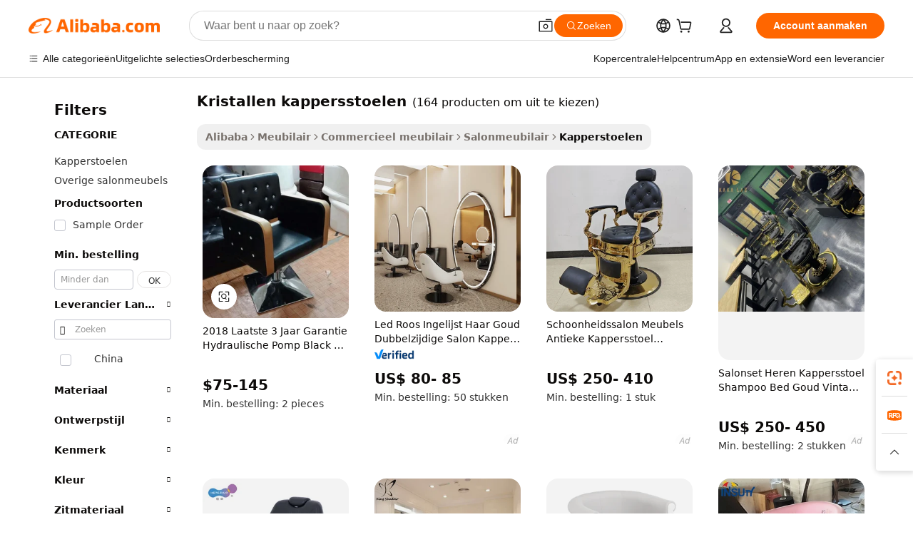

--- FILE ---
content_type: text/html;charset=UTF-8
request_url: https://dutch.alibaba.com/g/crystal-barber-chairs.html
body_size: 175528
content:

<!-- screen_content -->

    <!-- tangram:5410 begin-->
    <!-- tangram:529998 begin-->
    
<!DOCTYPE html>
<html lang="nl" dir="ltr">
  <head>
        <script>
      window.__BB = {
        scene: window.__bb_scene || 'traffic-free-goods'
      };
      window.__BB.BB_CWV_IGNORE = {
          lcp_element: ['#icbu-buyer-pc-top-banner'],
          lcp_url: [],
        };
      window._timing = {}
      window._timing.first_start = Date.now();
      window.needLoginInspiration = Boolean(false);
      // 变量用于标记页面首次可见时间
      let firstVisibleTime = null;
      if (typeof document.hidden !== 'undefined') {
        // 页面首次加载时直接统计
        if (!document.hidden) {
          firstVisibleTime = Date.now();
          window.__BB_timex = 1
        } else {
          // 页面不可见时监听 visibilitychange 事件
          document.addEventListener('visibilitychange', () => {
            if (!document.hidden) {
              firstVisibleTime = Date.now();
              window.__BB_timex = firstVisibleTime - window.performance.timing.navigationStart
              window.__BB.firstVisibleTime = window.__BB_timex
              console.log("Page became visible after "+ window.__BB_timex + " ms");
            }
          }, { once: true });  // 确保只触发一次
        }
      } else {
        console.warn('Page Visibility API is not supported in this browser.');
      }
    </script>
        <meta name="data-spm" content="a2700">
        <meta name="aplus-xplug" content="NONE">
        <meta name="aplus-icbu-disable-umid" content="1">
        <meta name="google-translate-customization" content="9de59014edaf3b99-22e1cf3b5ca21786-g00bb439a5e9e5f8f-f">
    <meta name="yandex-verification" content="25a76ba8e4443bb3" />
    <meta name="msvalidate.01" content="E3FBF0E89B724C30844BF17C59608E8F" />
    <meta name="viewport" content="width=device-width, initial-scale=1.0, maximum-scale=5.0, user-scalable=yes">
        <link rel="preconnect" href="https://s.alicdn.com/" crossorigin>
    <link rel="dns-prefetch" href="https://s.alicdn.com">
                        <link rel="preload" href="https://s.alicdn.com/@g/alilog/??aplus_plugin_icbufront/index.js,mlog/aplus_v2.js" as="script">
        <link rel="preload" href="https://s.alicdn.com/@img/imgextra/i2/O1CN0153JdbU26g4bILVOyC_!!6000000007690-2-tps-418-58.png" as="image">
        <script>
            window.__APLUS_ABRATE__ = {
        perf_group: 'base64cached',
        scene: "traffic-free-goods",
      };
    </script>
    <meta name="aplus-mmstat-timeout" content="15000">
        <meta content="text/html; charset=utf-8" http-equiv="Content-Type">
          <title>Groothandel kristallen kappersstoelen voor comfortabel scheren en knippen - Alibaba.com</title>
      <meta name="keywords" content="barber chair,barber chairs for men,salon furniture barber chair">
      <meta name="description" content="Ontdek een uitgebreide collectie modellen van kristallen kappersstoelen op Alibaba.com. Ontdek voordelige Kappersstoelen voor alle barberactiviteiten. Koop nu groothandelproducten op Alibaba.com.">
            <meta name="pagetiming-rate" content="9">
      <meta name="pagetiming-resource-rate" content="4">
                    <link rel="canonical" href="https://dutch.alibaba.com/g/crystal-barber-chairs.html">
                              <link rel="alternate" hreflang="fr" href="https://french.alibaba.com/g/crystal-barber-chairs.html">
                  <link rel="alternate" hreflang="de" href="https://german.alibaba.com/g/crystal-barber-chairs.html">
                  <link rel="alternate" hreflang="pt" href="https://portuguese.alibaba.com/g/crystal-barber-chairs.html">
                  <link rel="alternate" hreflang="it" href="https://italian.alibaba.com/g/crystal-barber-chairs.html">
                  <link rel="alternate" hreflang="es" href="https://spanish.alibaba.com/g/crystal-barber-chairs.html">
                  <link rel="alternate" hreflang="ru" href="https://russian.alibaba.com/g/crystal-barber-chairs.html">
                  <link rel="alternate" hreflang="ko" href="https://korean.alibaba.com/g/crystal-barber-chairs.html">
                  <link rel="alternate" hreflang="ar" href="https://arabic.alibaba.com/g/crystal-barber-chairs.html">
                  <link rel="alternate" hreflang="ja" href="https://japanese.alibaba.com/g/crystal-barber-chairs.html">
                  <link rel="alternate" hreflang="tr" href="https://turkish.alibaba.com/g/crystal-barber-chairs.html">
                  <link rel="alternate" hreflang="th" href="https://thai.alibaba.com/g/crystal-barber-chairs.html">
                  <link rel="alternate" hreflang="vi" href="https://vietnamese.alibaba.com/g/crystal-barber-chairs.html">
                  <link rel="alternate" hreflang="nl" href="https://dutch.alibaba.com/g/crystal-barber-chairs.html">
                  <link rel="alternate" hreflang="he" href="https://hebrew.alibaba.com/g/crystal-barber-chairs.html">
                  <link rel="alternate" hreflang="id" href="https://indonesian.alibaba.com/g/crystal-barber-chairs.html">
                  <link rel="alternate" hreflang="hi" href="https://hindi.alibaba.com/g/crystal-barber-chairs.html">
                  <link rel="alternate" hreflang="en" href="https://www.alibaba.com/showroom/crystal-barber-chairs.html">
                  <link rel="alternate" hreflang="zh" href="https://chinese.alibaba.com/g/crystal-barber-chairs.html">
                  <link rel="alternate" hreflang="x-default" href="https://www.alibaba.com/showroom/crystal-barber-chairs.html">
                                        <script>
      // Aplus 配置自动打点
      var queue = window.goldlog_queue || (window.goldlog_queue = []);
      var tags = ["button", "a", "div", "span", "i", "svg", "input", "li", "tr"];
      queue.push(
        {
          action: 'goldlog.appendMetaInfo',
          arguments: [
            'aplus-auto-exp',
            [
              {
                logkey: '/sc.ug_msite.new_product_exp',
                cssSelector: '[data-spm-exp]',
                props: ["data-spm-exp"],
              },
              {
                logkey: '/sc.ug_pc.seolist_product_exp',
                cssSelector: '.traffic-card-gallery',
                props: ["data-spm-exp"],
              }
            ]
          ]
        }
      )
      queue.push({
        action: 'goldlog.setMetaInfo',
        arguments: ['aplus-auto-clk', JSON.stringify(tags.map(tag =>({
          "logkey": "/sc.ug_msite.new_product_clk",
          tag,
          "filter": "data-spm-clk",
          "props": ["data-spm-clk"]
        })))],
      });
    </script>
  </head>
  <div id="icbu-header"><div id="the-new-header" data-version="4.4.0" data-tnh-auto-exp="tnh-expose" data-scenes="search-products" style="position: relative;background-color: #fff;border-bottom: 1px solid #ddd;box-sizing: border-box; font-family:Inter,SF Pro Text,Roboto,Helvetica Neue,Helvetica,Tahoma,Arial,PingFang SC,Microsoft YaHei;"><div style="display: flex;align-items:center;height: 72px;min-width: 1200px;max-width: 1580px;margin: 0 auto;padding: 0 40px;box-sizing: border-box;"><img style="height: 29px; width: 209px;" src="https://s.alicdn.com/@img/imgextra/i2/O1CN0153JdbU26g4bILVOyC_!!6000000007690-2-tps-418-58.png" alt="" /></div><div style="min-width: 1200px;max-width: 1580px;margin: 0 auto;overflow: hidden;font-size: 14px;display: flex;justify-content: space-between;padding: 0 40px;box-sizing: border-box;"><div style="display: flex; align-items: center; justify-content: space-between"><div style="position: relative; height: 36px; padding: 0 28px 0 20px">All categories</div><div style="position: relative; height: 36px; padding-right: 28px">Featured selections</div><div style="position: relative; height: 36px">Trade Assurance</div></div><div style="display: flex; align-items: center; justify-content: space-between"><div style="position: relative; height: 36px; padding-right: 28px">Buyer Central</div><div style="position: relative; height: 36px; padding-right: 28px">Help Center</div><div style="position: relative; height: 36px; padding-right: 28px">Get the app</div><div style="position: relative; height: 36px">Become a supplier</div></div></div></div></div></div>
  <body data-spm="7724857" style="min-height: calc(100vh + 1px)"><script 
id="beacon-aplus"   
src="//s.alicdn.com/@g/alilog/??aplus_plugin_icbufront/index.js,mlog/aplus_v2.js"
exparams="aplus=async&userid=&aplus&ali_beacon_id=&ali_apache_id=&ali_apache_track=&ali_apache_tracktmp=&eagleeye_traceid=2103228c17654965680297597e1321&ip=18%2e217%2e234%2e244&dmtrack_c={ali%5fresin%5ftrace%3dse%5frst%3dnull%7csp%5fviewtype%3dY%7cset%3d3%7cser%3d1007%7cpageId%3d951443e8fc4f4f9cb8ee0d27f0fe65e0%7cm%5fpageid%3dnull%7cpvmi%3d0f5e3fa52f594ff69f732bf70f022682%7csek%5fsepd%3dkristallen%2bkappersstoelen%7csek%3dcrystal%2bbarber%2bchairs%7cse%5fpn%3d1%7cp4pid%3dee63583e%2d2a15%2d430a%2db5e8%2db3e2cae4c9b0%7csclkid%3dnull%7cforecast%5fpost%5fcate%3dnull%7cseo%5fnew%5fuser%5fflag%3dfalse%7ccategoryId%3d100001071%7cseo%5fsearch%5fmodel%5fupgrade%5fv2%3d2025070801%7cseo%5fmodule%5fcard%5f20240624%3d202406242%7clong%5ftext%5fgoogle%5ftranslate%5fv2%3d2407142%7cseo%5fcontent%5ftd%5fbottom%5ftext%5fupdate%5fkey%3d2025070801%7cseo%5fsearch%5fmodel%5fupgrade%5fv3%3d2025072201%7cseo%5fsearch%5fmodel%5fmulti%5fupgrade%5fv3%3d2025081101%7cdamo%5falt%5freplace%3dnull%7cwap%5fcross%3d2007659%7cwap%5fimg%5fsearch%3d2025111901%7cwap%5fcs%5faction%3d2005494%7cAPP%5fVisitor%5fActive%3d26705%7cseo%5fshowroom%5fgoods%5fmix%3d2005244%7cseo%5fdefault%5fcached%5flong%5ftext%5ffrom%5fnew%5fkeyword%5fstep%3d2024122502%7cshowroom%5fgeneral%5ftemplate%3d2005292%7cwap%5fcs%5ftext%3dnull%7cstructured%5fdata%3d2025052702%7cseo%5fmulti%5fstyle%5ftext%5fupdate%3d2511181%7cpc%5fnew%5fheader%3dnull%7cseo%5fmeta%5fcate%5ftemplate%5fv1%3d2025042401%7cseo%5fmeta%5ftd%5fsearch%5fkeyword%5fstep%5fv1%3d2025040999%7cshowroom%5fft%5flong%5ftext%5fbaks%3d80802%7cAPP%5fGrowing%5fBuyer%5fHigh%5fIntent%5fActive%3d25488%7cshowroom%5fpc%5fv2019%3d2104%7cAPP%5fProspecting%5fBuyer%3d26712%7ccache%5fcontrol%3dnull%7cAPP%5fChurned%5fCore%5fBuyer%3d25463%7cseo%5fdefault%5fcached%5flong%5ftext%5fstep%3d24110802%7camp%5flighthouse%5fscore%5fimage%3d19657%7cseo%5fft%5ftranslate%5fgemini%3d25012003%7cwap%5fnode%5fssr%3d2015725%7cdataphant%5fopen%3d27030%7clongtext%5fmulti%5fstyle%5fexpand%5frussian%3d2510141%7cseo%5flongtext%5fgoogle%5fdata%5fsection%3d25021702%7cindustry%5fpopular%5ffloor%3dnull%7cwap%5fad%5fgoods%5fproduct%5finterval%3dnull%7cseo%5fgoods%5fbootom%5fwholesale%5flink%3d2486162%7cseo%5fmiddle%5fwholesale%5flink%3d2486164%7cseo%5fkeyword%5faatest%3d16%7cft%5flong%5ftext%5fenpand%5fstep2%3d121602%7cseo%5fft%5flongtext%5fexpand%5fstep3%3d25012102%7cseo%5fwap%5fheadercard%3d2006288%7cAPP%5fChurned%5fInactive%5fVisitor%3d25497%7cAPP%5fGrowing%5fBuyer%5fHigh%5fIntent%5fInactive%3d25484%7cseo%5fmeta%5ftd%5fmulti%5fkey%3d2025061801%7ctop%5frecommend%5f20250120%3d202501201%7clongtext%5fmulti%5fstyle%5fexpand%5ffrench%5fcopy%3d25091802%7clongtext%5fmulti%5fstyle%5fexpand%5ffrench%5fcopy%5fcopy%3d25092502%7cseo%5ffloor%5fexp%3dnull%7cseo%5fshowroom%5falgo%5flink%3d17764%7cseo%5fmeta%5ftd%5faib%5fgeneral%5fkey%3d2025091901%7ccountry%5findustry%3d202311033%7cshowroom%5fft%5flong%5ftext%5fenpand%5fstep1%3d101102%7cseo%5fshowroom%5fnorel%3dnull%7cplp%5fstyle%5f25%5fpc%3d202505222%7cseo%5fggs%5flayer%3d10011%7cquery%5fmutil%5flang%5ftranslate%3d2025060300%7cAPP%5fChurned%5fBuyer%3d25468%7cstream%5frender%5fperf%5fopt%3d2309181%7cwap%5fgoods%3d2007383%7cseo%5fshowroom%5fsimilar%5f20240614%3d202406142%7cchinese%5fopen%3d6307%7cquery%5fgpt%5ftranslate%3d20240820%7cad%5fproduct%5finterval%3dnull%7camp%5fto%5fpwa%3d2007359%7cplp%5faib%5fmulti%5fai%5fmeta%3d20250401%7cwap%5fsupplier%5fcontent%3dnull%7cpc%5ffree%5frefactoring%3d20220315%7cAPP%5fGrowing%5fBuyer%5fInactive%3d25476%7csso%5foem%5ffloor%3dnull%7cseo%5fpc%5fnew%5fview%5f20240807%3d202408072%7cseo%5fbottom%5ftext%5fentity%5fkey%5fcopy%3d2025062400%7cstream%5frender%3d433763%7cseo%5fmodule%5fcard%5f20240424%3d202404241%7cseo%5ftitle%5freplace%5f20191226%3d5841%7clongtext%5fmulti%5fstyle%5fexpand%3d25090802%7cgoogleweblight%3d6516%7clighthouse%5fbase64%3d2005760%7cAPP%5fProspecting%5fBuyer%5fActive%3d26713%7cad%5fgoods%5fproduct%5finterval%3dnull%7cseo%5fbottom%5fdeep%5fextend%5fkw%5fkey%3d2025071101%7clongtext%5fmulti%5fstyle%5fexpand%5fturkish%3d25102801%7cilink%5fuv%3d20240911%7cwap%5flist%5fwakeup%3d2005832%7ctpp%5fcrosslink%5fpc%3d20205311%7cseo%5ftop%5fbooth%3d18501%7cAPP%5fGrowing%5fBuyer%5fLess%5fActive%3d25469%7cseo%5fsearch%5fmodel%5fupgrade%5frank%3d2025092401%7cgoodslayer%3d7977%7cft%5flong%5ftext%5ftranslate%5fexpand%5fstep1%3d24110802%7cseo%5fheaderstyle%5ftraffic%5fkey%5fv1%3d2025072100%7ccrosslink%5fswitch%3d2008141%7cp4p%5foutline%3d20240328%7cseo%5fmeta%5ftd%5faib%5fv2%5fkey%3d2025091801%7crts%5fmulti%3d2008404%7cAPP%5fVisitor%5fLess%5fActive%3d26698%7cplp%5fstyle%5f25%3d202505192%7ccdn%5fvm%3d2007368%7cwap%5fad%5fproduct%5finterval%3dnull%7cseo%5fsearch%5fmodel%5fmulti%5fupgrade%5frank%3d2025092401%7cpc%5fcard%5fshare%3d2025081201%7cAPP%5fGrowing%5fBuyer%5fHigh%5fIntent%5fLess%5fActive%3d25480%7cgoods%5ftitle%5fsubstitute%3d9617%7cwap%5fscreen%5fexp%3d2025081400%7creact%5fheader%5ftest%3d202502182%7cpc%5fcs%5fcolor%3d2005788%7cshowroom%5fft%5flong%5ftext%5ftest%3d72502%7cone%5ftap%5flogin%5fABTest%3d202308153%7cseo%5fhyh%5fshow%5ftags%3d9867%7cplp%5fstructured%5fdata%3d2508182%7cguide%5fdelete%3d2008526%7cseo%5findustry%5ftemplate%3dnull%7cseo%5fmeta%5ftd%5fmulti%5fes%5fkey%3d2025073101%7cseo%5fshowroom%5fdata%5fmix%3d19888%7csso%5ftop%5franking%5ffloor%3d20031%7cseo%5ftd%5fdeep%5fupgrade%5fkey%5fv3%3d2025081101%7cwap%5fue%5fone%3d2025111401%7cshowroom%5fto%5frts%5flink%3d2008480%7ccountrysearch%5ftest%3dnull%7cshowroom%5flist%5fnew%5farrival%3d2811002%7cchannel%5famp%5fto%5fpwa%3d2008435%7cseo%5fmulti%5fstyles%5flong%5ftext%3d2503172%7cseo%5fmeta%5ftext%5fmutli%5fcate%5ftemplate%5fv1%3d2025080800%7cseo%5fdefault%5fcached%5fmutil%5flong%5ftext%5fstep%3d24110436%7cseo%5faction%5fpoint%5ftype%3d22823%7cseo%5faib%5ftd%5flaunch%5f20240828%5fcopy%3d202408282%7cseo%5fshowroom%5fwholesale%5flink%3dnull%7cseo%5fperf%5fimprove%3d2023999%7cseo%5fwap%5flist%5fbounce%5f01%3d2063%7cseo%5fwap%5flist%5fbounce%5f02%3d2128%7cAPP%5fGrowing%5fBuyer%5fActive%3d25492%7cvideolayer%3dnull%7cvideo%5fplay%3d2006036%7cAPP%5fChurned%5fMember%5fInactive%3d25501%7cseo%5fgoogle%5fnew%5fstruct%3d438326%7ctpp%5ftrace%3dseoKeyword%2dseoKeyword%5fv3%2dproduct%2dPRODUCT%5fFAIL}&pageid=12d9eaf42103049e1765496568&hn=ensearchweb033003004158%2erg%2dus%2deast%2eus68&asid=AQAAAAD4Vjtp8WJ5RQAAAACHggzZ+o/wag==&treq=&tres=" async>
</script>
            <style>body{background-color:white;}.no-scrollbar.il-sticky.il-top-0.il-max-h-\[100vh\].il-w-\[200px\].il-flex-shrink-0.il-flex-grow-0.il-overflow-y-scroll{background-color:#FFF;padding-left:12px}</style>
                    <!-- tangram:530006 begin-->
<!--  -->
 <style>
   @keyframes il-spin {
     to {
       transform: rotate(360deg);
     }
   }
   @keyframes il-pulse {
     50% {
       opacity: 0.5;
     }
   }
   .traffic-card-gallery {display: flex;position: relative;flex-direction: column;justify-content: flex-start;border-radius: 0.5rem;background-color: #fff;padding: 0.5rem 0.5rem 1rem;overflow: hidden;font-size: 0.75rem;line-height: 1rem;}
   .traffic-card-list {display: flex;position: relative;flex-direction: row;justify-content: flex-start;border-bottom-width: 1px;background-color: #fff;padding: 1rem;height: 292px;overflow: hidden;font-size: 0.75rem;line-height: 1rem;}
   .product-price {
     b {
       font-size: 22px;
     }
   }
   .skel-loading {
       animation: il-pulse 2s cubic-bezier(0.4, 0, 0.6, 1) infinite;background-color: hsl(60, 4.8%, 95.9%);
   }
 </style>
<div id="first-cached-card">
  <div style="box-sizing:border-box;display: flex;position: absolute;left: 0;right: 0;margin: 0 auto;z-index: 1;min-width: 1200px;max-width: 1580px;padding: 0.75rem 3.25rem 0;pointer-events: none;">
    <!--页面左侧区域-->
    <div style="width: 200px;padding-top: 1rem;padding-left:12px; background-color: #fff;border-radius: 0.25rem">
      <div class="skel-loading" style="height: 1.5rem;width: 50%;border-radius: 0.25rem;"></div>
      <div style="margin-top: 1rem;margin-bottom: 1rem;">
        <div class="skel-loading" style="height: 1rem;width: calc(100% * 5 / 6);"></div>
        <div
          class="skel-loading"
          style="margin-top: 1rem;height: 1rem;width: calc(100% * 8 / 12);"
        ></div>
        <div class="skel-loading" style="margin-top: 1rem;height: 1rem;width: 75%;"></div>
        <div
          class="skel-loading"
          style="margin-top: 1rem;height: 1rem;width: calc(100% * 7 / 12);"
        ></div>
      </div>
      <div class="skel-loading" style="height: 1.5rem;width: 50%;border-radius: 0.25rem;"></div>
      <div style="margin-top: 1rem;margin-bottom: 1rem;">
        <div class="skel-loading" style="height: 1rem;width: calc(100% * 5 / 6);"></div>
        <div
          class="skel-loading"
          style="margin-top: 1rem;height: 1rem;width: calc(100% * 8 / 12);"
        ></div>
        <div class="skel-loading" style="margin-top: 1rem;height: 1rem;width: 75%;"></div>
        <div
          class="skel-loading"
          style="margin-top: 1rem;height: 1rem;width: calc(100% * 7 / 12);"
        ></div>
      </div>
      <div class="skel-loading" style="height: 1.5rem;width: 50%;border-radius: 0.25rem;"></div>
      <div style="margin-top: 1rem;margin-bottom: 1rem;">
        <div class="skel-loading" style="height: 1rem;width: calc(100% * 5 / 6);"></div>
        <div
          class="skel-loading"
          style="margin-top: 1rem;height: 1rem;width: calc(100% * 8 / 12);"
        ></div>
        <div class="skel-loading" style="margin-top: 1rem;height: 1rem;width: 75%;"></div>
        <div
          class="skel-loading"
          style="margin-top: 1rem;height: 1rem;width: calc(100% * 7 / 12);"
        ></div>
      </div>
      <div class="skel-loading" style="height: 1.5rem;width: 50%;border-radius: 0.25rem;"></div>
      <div style="margin-top: 1rem;margin-bottom: 1rem;">
        <div class="skel-loading" style="height: 1rem;width: calc(100% * 5 / 6);"></div>
        <div
          class="skel-loading"
          style="margin-top: 1rem;height: 1rem;width: calc(100% * 8 / 12);"
        ></div>
        <div class="skel-loading" style="margin-top: 1rem;height: 1rem;width: 75%;"></div>
        <div
          class="skel-loading"
          style="margin-top: 1rem;height: 1rem;width: calc(100% * 7 / 12);"
        ></div>
      </div>
      <div class="skel-loading" style="height: 1.5rem;width: 50%;border-radius: 0.25rem;"></div>
      <div style="margin-top: 1rem;margin-bottom: 1rem;">
        <div class="skel-loading" style="height: 1rem;width: calc(100% * 5 / 6);"></div>
        <div
          class="skel-loading"
          style="margin-top: 1rem;height: 1rem;width: calc(100% * 8 / 12);"
        ></div>
        <div class="skel-loading" style="margin-top: 1rem;height: 1rem;width: 75%;"></div>
        <div
          class="skel-loading"
          style="margin-top: 1rem;height: 1rem;width: calc(100% * 7 / 12);"
        ></div>
      </div>
      <div class="skel-loading" style="height: 1.5rem;width: 50%;border-radius: 0.25rem;"></div>
      <div style="margin-top: 1rem;margin-bottom: 1rem;">
        <div class="skel-loading" style="height: 1rem;width: calc(100% * 5 / 6);"></div>
        <div
          class="skel-loading"
          style="margin-top: 1rem;height: 1rem;width: calc(100% * 8 / 12);"
        ></div>
        <div class="skel-loading" style="margin-top: 1rem;height: 1rem;width: 75%;"></div>
        <div
          class="skel-loading"
          style="margin-top: 1rem;height: 1rem;width: calc(100% * 7 / 12);"
        ></div>
      </div>
    </div>
    <!--页面主体区域-->
    <div style="flex: 1 1 0%; overflow: hidden;padding: 0.5rem 0.5rem 0.5rem 1.5rem">
      <div style="height: 1.25rem;margin-bottom: 1rem;"></div>
      <!-- keywords -->
      <div style="margin-bottom: 1rem;height: 1.75rem;font-weight: 700;font-size: 1.25rem;line-height: 1.75rem;"></div>
      <!-- longtext -->
            <div style="width: calc(25% - 0.9rem);pointer-events: auto">
        <div class="traffic-card-gallery">
          <!-- ProductImage -->
          <a href="//www.alibaba.com/product-detail/2018-Latest-3-Years-Warranty-Hydraulic_60803796850.html?from=SEO" target="_blank" style="position: relative;margin-bottom: 0.5rem;aspect-ratio: 1;overflow: hidden;border-radius: 0.5rem;">
            <div style="display: flex; overflow: hidden">
              <div style="position: relative;margin: 0;width: 100%;min-width: 0;flex-shrink: 0;flex-grow: 0;flex-basis: 100%;padding: 0;">
                <img style="position: relative; aspect-ratio: 1; width: 100%" src="[data-uri]" loading="eager" />
                <div style="position: absolute;left: 0;bottom: 0;right: 0;top: 0;background-color: #000;opacity: 0.05;"></div>
              </div>
            </div>
          </a>
          <div style="display: flex;flex: 1 1 0%;flex-direction: column;justify-content: space-between;">
            <div>
              <a class="skel-loading" style="margin-top: 0.5rem;display:inline-block;width:100%;height:1rem;" href="//www.alibaba.com/product-detail/2018-Latest-3-Years-Warranty-Hydraulic_60803796850.html" target="_blank"></a>
              <a class="skel-loading" style="margin-top: 0.125rem;display:inline-block;width:100%;height:1rem;" href="//www.alibaba.com/product-detail/2018-Latest-3-Years-Warranty-Hydraulic_60803796850.html" target="_blank"></a>
              <div class="skel-loading" style="margin-top: 0.25rem;height:1.625rem;width:75%"></div>
              <div class="skel-loading" style="margin-top: 0.5rem;height: 1rem;width:50%"></div>
              <div class="skel-loading" style="margin-top:0.25rem;height:1rem;width:25%"></div>
            </div>
          </div>

        </div>
      </div>

    </div>
  </div>
</div>
<!-- tangram:530006 end-->
            <style>
.component-left-filter-callback{display:flex;position:relative;margin-top:10px;height:1200px}.component-left-filter-callback img{width:200px}.component-left-filter-callback i{position:absolute;top:5%;left:50%}.related-search-wrapper{padding:.5rem;--tw-bg-opacity: 1;background-color:#fff;background-color:rgba(255,255,255,var(--tw-bg-opacity, 1));border-width:1px;border-color:var(--input)}.related-search-wrapper .related-search-box{margin:12px 16px}.related-search-wrapper .related-search-box .related-search-title{display:inline;float:start;color:#666;word-wrap:break-word;margin-right:12px;width:13%}.related-search-wrapper .related-search-box .related-search-content{display:flex;flex-wrap:wrap}.related-search-wrapper .related-search-box .related-search-content .related-search-link{margin-right:12px;width:23%;overflow:hidden;color:#666;text-overflow:ellipsis;white-space:nowrap}.product-title img{margin-right:.5rem;display:inline-block;height:1rem;vertical-align:sub}.product-price b{font-size:22px}.similar-icon{position:absolute;bottom:12px;z-index:2;right:12px}.rfq-card{display:inline-block;position:relative;box-sizing:border-box;margin-bottom:36px}.rfq-card .rfq-card-content{display:flex;position:relative;flex-direction:column;align-items:flex-start;background-size:cover;background-color:#fff;padding:12px;width:100%;height:100%}.rfq-card .rfq-card-content .rfq-card-icon{margin-top:50px}.rfq-card .rfq-card-content .rfq-card-icon img{width:45px}.rfq-card .rfq-card-content .rfq-card-top-title{margin-top:14px;color:#222;font-weight:400;font-size:16px}.rfq-card .rfq-card-content .rfq-card-title{margin-top:24px;color:#333;font-weight:800;font-size:20px}.rfq-card .rfq-card-content .rfq-card-input-box{margin-top:24px;width:100%}.rfq-card .rfq-card-content .rfq-card-input-box textarea{box-sizing:border-box;border:1px solid #ddd;border-radius:4px;background-color:#fff;padding:9px 12px;width:100%;height:88px;resize:none;color:#666;font-weight:400;font-size:13px;font-family:inherit}.rfq-card .rfq-card-content .rfq-card-button{margin-top:24px;border:1px solid #666;border-radius:16px;background-color:#fff;width:67%;color:#000;font-weight:700;font-size:14px;line-height:30px;text-align:center}[data-modulename^=ProductList-] div{contain-intrinsic-size:auto 500px}.traffic-card-gallery:hover{--tw-shadow: 0px 2px 6px 2px rgba(0,0,0,.12157);--tw-shadow-colored: 0px 2px 6px 2px var(--tw-shadow-color);box-shadow:0 0 #0000,0 0 #0000,0 2px 6px 2px #0000001f;box-shadow:var(--tw-ring-offset-shadow, 0 0 rgba(0,0,0,0)),var(--tw-ring-shadow, 0 0 rgba(0,0,0,0)),var(--tw-shadow);z-index:10}.traffic-card-gallery{position:relative;display:flex;flex-direction:column;justify-content:flex-start;overflow:hidden;border-radius:.75rem;--tw-bg-opacity: 1;background-color:#fff;background-color:rgba(255,255,255,var(--tw-bg-opacity, 1));padding:.5rem;font-size:.75rem;line-height:1rem}.traffic-card-list{position:relative;display:flex;height:292px;flex-direction:row;justify-content:flex-start;overflow:hidden;border-bottom-width:1px;--tw-bg-opacity: 1;background-color:#fff;background-color:rgba(255,255,255,var(--tw-bg-opacity, 1));padding:1rem;font-size:.75rem;line-height:1rem}.traffic-card-g-industry:hover{--tw-shadow: 0 0 10px rgba(0,0,0,.1);--tw-shadow-colored: 0 0 10px var(--tw-shadow-color);box-shadow:0 0 #0000,0 0 #0000,0 0 10px #0000001a;box-shadow:var(--tw-ring-offset-shadow, 0 0 rgba(0,0,0,0)),var(--tw-ring-shadow, 0 0 rgba(0,0,0,0)),var(--tw-shadow)}.traffic-card-g-industry{position:relative;border-radius:var(--radius);--tw-bg-opacity: 1;background-color:#fff;background-color:rgba(255,255,255,var(--tw-bg-opacity, 1));padding:1.25rem .75rem .75rem;font-size:.875rem;line-height:1.25rem}.module-filter-section-wrapper{max-height:none!important;overflow-x:hidden}*,:before,:after{--tw-border-spacing-x: 0;--tw-border-spacing-y: 0;--tw-translate-x: 0;--tw-translate-y: 0;--tw-rotate: 0;--tw-skew-x: 0;--tw-skew-y: 0;--tw-scale-x: 1;--tw-scale-y: 1;--tw-pan-x: ;--tw-pan-y: ;--tw-pinch-zoom: ;--tw-scroll-snap-strictness: proximity;--tw-gradient-from-position: ;--tw-gradient-via-position: ;--tw-gradient-to-position: ;--tw-ordinal: ;--tw-slashed-zero: ;--tw-numeric-figure: ;--tw-numeric-spacing: ;--tw-numeric-fraction: ;--tw-ring-inset: ;--tw-ring-offset-width: 0px;--tw-ring-offset-color: #fff;--tw-ring-color: rgba(59, 130, 246, .5);--tw-ring-offset-shadow: 0 0 rgba(0,0,0,0);--tw-ring-shadow: 0 0 rgba(0,0,0,0);--tw-shadow: 0 0 rgba(0,0,0,0);--tw-shadow-colored: 0 0 rgba(0,0,0,0);--tw-blur: ;--tw-brightness: ;--tw-contrast: ;--tw-grayscale: ;--tw-hue-rotate: ;--tw-invert: ;--tw-saturate: ;--tw-sepia: ;--tw-drop-shadow: ;--tw-backdrop-blur: ;--tw-backdrop-brightness: ;--tw-backdrop-contrast: ;--tw-backdrop-grayscale: ;--tw-backdrop-hue-rotate: ;--tw-backdrop-invert: ;--tw-backdrop-opacity: ;--tw-backdrop-saturate: ;--tw-backdrop-sepia: ;--tw-contain-size: ;--tw-contain-layout: ;--tw-contain-paint: ;--tw-contain-style: }::backdrop{--tw-border-spacing-x: 0;--tw-border-spacing-y: 0;--tw-translate-x: 0;--tw-translate-y: 0;--tw-rotate: 0;--tw-skew-x: 0;--tw-skew-y: 0;--tw-scale-x: 1;--tw-scale-y: 1;--tw-pan-x: ;--tw-pan-y: ;--tw-pinch-zoom: ;--tw-scroll-snap-strictness: proximity;--tw-gradient-from-position: ;--tw-gradient-via-position: ;--tw-gradient-to-position: ;--tw-ordinal: ;--tw-slashed-zero: ;--tw-numeric-figure: ;--tw-numeric-spacing: ;--tw-numeric-fraction: ;--tw-ring-inset: ;--tw-ring-offset-width: 0px;--tw-ring-offset-color: #fff;--tw-ring-color: rgba(59, 130, 246, .5);--tw-ring-offset-shadow: 0 0 rgba(0,0,0,0);--tw-ring-shadow: 0 0 rgba(0,0,0,0);--tw-shadow: 0 0 rgba(0,0,0,0);--tw-shadow-colored: 0 0 rgba(0,0,0,0);--tw-blur: ;--tw-brightness: ;--tw-contrast: ;--tw-grayscale: ;--tw-hue-rotate: ;--tw-invert: ;--tw-saturate: ;--tw-sepia: ;--tw-drop-shadow: ;--tw-backdrop-blur: ;--tw-backdrop-brightness: ;--tw-backdrop-contrast: ;--tw-backdrop-grayscale: ;--tw-backdrop-hue-rotate: ;--tw-backdrop-invert: ;--tw-backdrop-opacity: ;--tw-backdrop-saturate: ;--tw-backdrop-sepia: ;--tw-contain-size: ;--tw-contain-layout: ;--tw-contain-paint: ;--tw-contain-style: }*,:before,:after{box-sizing:border-box;border-width:0;border-style:solid;border-color:#e5e7eb}:before,:after{--tw-content: ""}html,:host{line-height:1.5;-webkit-text-size-adjust:100%;-moz-tab-size:4;-o-tab-size:4;tab-size:4;font-family:ui-sans-serif,system-ui,-apple-system,Segoe UI,Roboto,Ubuntu,Cantarell,Noto Sans,sans-serif,"Apple Color Emoji","Segoe UI Emoji",Segoe UI Symbol,"Noto Color Emoji";font-feature-settings:normal;font-variation-settings:normal;-webkit-tap-highlight-color:transparent}body{margin:0;line-height:inherit}hr{height:0;color:inherit;border-top-width:1px}abbr:where([title]){text-decoration:underline;-webkit-text-decoration:underline dotted;text-decoration:underline dotted}h1,h2,h3,h4,h5,h6{font-size:inherit;font-weight:inherit}a{color:inherit;text-decoration:inherit}b,strong{font-weight:bolder}code,kbd,samp,pre{font-family:ui-monospace,SFMono-Regular,Menlo,Monaco,Consolas,Liberation Mono,Courier New,monospace;font-feature-settings:normal;font-variation-settings:normal;font-size:1em}small{font-size:80%}sub,sup{font-size:75%;line-height:0;position:relative;vertical-align:baseline}sub{bottom:-.25em}sup{top:-.5em}table{text-indent:0;border-color:inherit;border-collapse:collapse}button,input,optgroup,select,textarea{font-family:inherit;font-feature-settings:inherit;font-variation-settings:inherit;font-size:100%;font-weight:inherit;line-height:inherit;letter-spacing:inherit;color:inherit;margin:0;padding:0}button,select{text-transform:none}button,input:where([type=button]),input:where([type=reset]),input:where([type=submit]){-webkit-appearance:button;background-color:transparent;background-image:none}:-moz-focusring{outline:auto}:-moz-ui-invalid{box-shadow:none}progress{vertical-align:baseline}::-webkit-inner-spin-button,::-webkit-outer-spin-button{height:auto}[type=search]{-webkit-appearance:textfield;outline-offset:-2px}::-webkit-search-decoration{-webkit-appearance:none}::-webkit-file-upload-button{-webkit-appearance:button;font:inherit}summary{display:list-item}blockquote,dl,dd,h1,h2,h3,h4,h5,h6,hr,figure,p,pre{margin:0}fieldset{margin:0;padding:0}legend{padding:0}ol,ul,menu{list-style:none;margin:0;padding:0}dialog{padding:0}textarea{resize:vertical}input::-moz-placeholder,textarea::-moz-placeholder{opacity:1;color:#9ca3af}input::placeholder,textarea::placeholder{opacity:1;color:#9ca3af}button,[role=button]{cursor:pointer}:disabled{cursor:default}img,svg,video,canvas,audio,iframe,embed,object{display:block;vertical-align:middle}img,video{max-width:100%;height:auto}[hidden]:where(:not([hidden=until-found])){display:none}:root{--background: hsl(0, 0%, 100%);--foreground: hsl(20, 14.3%, 4.1%);--card: hsl(0, 0%, 100%);--card-foreground: hsl(20, 14.3%, 4.1%);--popover: hsl(0, 0%, 100%);--popover-foreground: hsl(20, 14.3%, 4.1%);--primary: hsl(24, 100%, 50%);--primary-foreground: hsl(60, 9.1%, 97.8%);--secondary: hsl(60, 4.8%, 95.9%);--secondary-foreground: #333;--muted: hsl(60, 4.8%, 95.9%);--muted-foreground: hsl(25, 5.3%, 44.7%);--accent: hsl(60, 4.8%, 95.9%);--accent-foreground: hsl(24, 9.8%, 10%);--destructive: hsl(0, 84.2%, 60.2%);--destructive-foreground: hsl(60, 9.1%, 97.8%);--border: hsl(20, 5.9%, 90%);--input: hsl(20, 5.9%, 90%);--ring: hsl(24.6, 95%, 53.1%);--radius: 1rem}.dark{--background: hsl(20, 14.3%, 4.1%);--foreground: hsl(60, 9.1%, 97.8%);--card: hsl(20, 14.3%, 4.1%);--card-foreground: hsl(60, 9.1%, 97.8%);--popover: hsl(20, 14.3%, 4.1%);--popover-foreground: hsl(60, 9.1%, 97.8%);--primary: hsl(20.5, 90.2%, 48.2%);--primary-foreground: hsl(60, 9.1%, 97.8%);--secondary: hsl(12, 6.5%, 15.1%);--secondary-foreground: hsl(60, 9.1%, 97.8%);--muted: hsl(12, 6.5%, 15.1%);--muted-foreground: hsl(24, 5.4%, 63.9%);--accent: hsl(12, 6.5%, 15.1%);--accent-foreground: hsl(60, 9.1%, 97.8%);--destructive: hsl(0, 72.2%, 50.6%);--destructive-foreground: hsl(60, 9.1%, 97.8%);--border: hsl(12, 6.5%, 15.1%);--input: hsl(12, 6.5%, 15.1%);--ring: hsl(20.5, 90.2%, 48.2%)}*{border-color:#e7e5e4;border-color:var(--border)}body{background-color:#fff;background-color:var(--background);color:#0c0a09;color:var(--foreground)}.il-sr-only{position:absolute;width:1px;height:1px;padding:0;margin:-1px;overflow:hidden;clip:rect(0,0,0,0);white-space:nowrap;border-width:0}.il-invisible{visibility:hidden}.il-fixed{position:fixed}.il-absolute{position:absolute}.il-relative{position:relative}.il-sticky{position:sticky}.il-inset-0{inset:0}.il--bottom-12{bottom:-3rem}.il--top-12{top:-3rem}.il-bottom-0{bottom:0}.il-bottom-2{bottom:.5rem}.il-bottom-3{bottom:.75rem}.il-bottom-4{bottom:1rem}.il-end-0{right:0}.il-end-2{right:.5rem}.il-end-3{right:.75rem}.il-end-4{right:1rem}.il-left-0{left:0}.il-left-3{left:.75rem}.il-right-0{right:0}.il-right-2{right:.5rem}.il-right-3{right:.75rem}.il-start-0{left:0}.il-start-1\/2{left:50%}.il-start-2{left:.5rem}.il-start-3{left:.75rem}.il-start-\[50\%\]{left:50%}.il-top-0{top:0}.il-top-1\/2{top:50%}.il-top-16{top:4rem}.il-top-4{top:1rem}.il-top-\[50\%\]{top:50%}.il-z-10{z-index:10}.il-z-50{z-index:50}.il-z-\[9999\]{z-index:9999}.il-col-span-4{grid-column:span 4 / span 4}.il-m-0{margin:0}.il-m-3{margin:.75rem}.il-m-auto{margin:auto}.il-mx-auto{margin-left:auto;margin-right:auto}.il-my-3{margin-top:.75rem;margin-bottom:.75rem}.il-my-5{margin-top:1.25rem;margin-bottom:1.25rem}.il-my-auto{margin-top:auto;margin-bottom:auto}.\!il-mb-4{margin-bottom:1rem!important}.il--mt-4{margin-top:-1rem}.il-mb-0{margin-bottom:0}.il-mb-1{margin-bottom:.25rem}.il-mb-2{margin-bottom:.5rem}.il-mb-3{margin-bottom:.75rem}.il-mb-4{margin-bottom:1rem}.il-mb-5{margin-bottom:1.25rem}.il-mb-6{margin-bottom:1.5rem}.il-mb-8{margin-bottom:2rem}.il-mb-\[-0\.75rem\]{margin-bottom:-.75rem}.il-mb-\[0\.125rem\]{margin-bottom:.125rem}.il-me-1{margin-right:.25rem}.il-me-2{margin-right:.5rem}.il-me-3{margin-right:.75rem}.il-me-auto{margin-right:auto}.il-mr-1{margin-right:.25rem}.il-mr-2{margin-right:.5rem}.il-ms-1{margin-left:.25rem}.il-ms-4{margin-left:1rem}.il-ms-5{margin-left:1.25rem}.il-ms-8{margin-left:2rem}.il-ms-\[\.375rem\]{margin-left:.375rem}.il-ms-auto{margin-left:auto}.il-mt-0{margin-top:0}.il-mt-0\.5{margin-top:.125rem}.il-mt-1{margin-top:.25rem}.il-mt-2{margin-top:.5rem}.il-mt-3{margin-top:.75rem}.il-mt-4{margin-top:1rem}.il-mt-6{margin-top:1.5rem}.il-line-clamp-1{overflow:hidden;display:-webkit-box;-webkit-box-orient:vertical;-webkit-line-clamp:1}.il-line-clamp-2{overflow:hidden;display:-webkit-box;-webkit-box-orient:vertical;-webkit-line-clamp:2}.il-line-clamp-6{overflow:hidden;display:-webkit-box;-webkit-box-orient:vertical;-webkit-line-clamp:6}.il-inline-block{display:inline-block}.il-inline{display:inline}.il-flex{display:flex}.il-inline-flex{display:inline-flex}.il-grid{display:grid}.il-aspect-square{aspect-ratio:1 / 1}.il-size-5{width:1.25rem;height:1.25rem}.il-h-1{height:.25rem}.il-h-10{height:2.5rem}.il-h-11{height:2.75rem}.il-h-20{height:5rem}.il-h-24{height:6rem}.il-h-3\.5{height:.875rem}.il-h-4{height:1rem}.il-h-40{height:10rem}.il-h-6{height:1.5rem}.il-h-8{height:2rem}.il-h-9{height:2.25rem}.il-h-\[150px\]{height:150px}.il-h-\[152px\]{height:152px}.il-h-\[18\.25rem\]{height:18.25rem}.il-h-\[292px\]{height:292px}.il-h-\[600px\]{height:600px}.il-h-auto{height:auto}.il-h-fit{height:-moz-fit-content;height:fit-content}.il-h-full{height:100%}.il-h-screen{height:100vh}.il-max-h-\[100vh\]{max-height:100vh}.il-w-1\/2{width:50%}.il-w-10{width:2.5rem}.il-w-10\/12{width:83.333333%}.il-w-4{width:1rem}.il-w-6{width:1.5rem}.il-w-64{width:16rem}.il-w-7\/12{width:58.333333%}.il-w-72{width:18rem}.il-w-8{width:2rem}.il-w-8\/12{width:66.666667%}.il-w-9{width:2.25rem}.il-w-9\/12{width:75%}.il-w-\[200px\]{width:200px}.il-w-\[84px\]{width:84px}.il-w-fit{width:-moz-fit-content;width:fit-content}.il-w-full{width:100%}.il-w-screen{width:100vw}.il-min-w-0{min-width:0px}.il-min-w-3{min-width:.75rem}.il-min-w-\[1200px\]{min-width:1200px}.il-max-w-\[1000px\]{max-width:1000px}.il-max-w-\[1580px\]{max-width:1580px}.il-max-w-full{max-width:100%}.il-max-w-lg{max-width:32rem}.il-flex-1{flex:1 1 0%}.il-flex-shrink-0,.il-shrink-0{flex-shrink:0}.il-flex-grow-0,.il-grow-0{flex-grow:0}.il-basis-24{flex-basis:6rem}.il-basis-full{flex-basis:100%}.il-origin-\[--radix-tooltip-content-transform-origin\]{transform-origin:var(--radix-tooltip-content-transform-origin)}.il--translate-x-1\/2{--tw-translate-x: -50%;transform:translate(-50%,var(--tw-translate-y)) rotate(var(--tw-rotate)) skew(var(--tw-skew-x)) skewY(var(--tw-skew-y)) scaleX(var(--tw-scale-x)) scaleY(var(--tw-scale-y));transform:translate(var(--tw-translate-x),var(--tw-translate-y)) rotate(var(--tw-rotate)) skew(var(--tw-skew-x)) skewY(var(--tw-skew-y)) scaleX(var(--tw-scale-x)) scaleY(var(--tw-scale-y))}.il--translate-y-1\/2{--tw-translate-y: -50%;transform:translate(var(--tw-translate-x),-50%) rotate(var(--tw-rotate)) skew(var(--tw-skew-x)) skewY(var(--tw-skew-y)) scaleX(var(--tw-scale-x)) scaleY(var(--tw-scale-y));transform:translate(var(--tw-translate-x),var(--tw-translate-y)) rotate(var(--tw-rotate)) skew(var(--tw-skew-x)) skewY(var(--tw-skew-y)) scaleX(var(--tw-scale-x)) scaleY(var(--tw-scale-y))}.il-translate-x-\[-50\%\]{--tw-translate-x: -50%;transform:translate(-50%,var(--tw-translate-y)) rotate(var(--tw-rotate)) skew(var(--tw-skew-x)) skewY(var(--tw-skew-y)) scaleX(var(--tw-scale-x)) scaleY(var(--tw-scale-y));transform:translate(var(--tw-translate-x),var(--tw-translate-y)) rotate(var(--tw-rotate)) skew(var(--tw-skew-x)) skewY(var(--tw-skew-y)) scaleX(var(--tw-scale-x)) scaleY(var(--tw-scale-y))}.il-translate-y-\[-50\%\]{--tw-translate-y: -50%;transform:translate(var(--tw-translate-x),-50%) rotate(var(--tw-rotate)) skew(var(--tw-skew-x)) skewY(var(--tw-skew-y)) scaleX(var(--tw-scale-x)) scaleY(var(--tw-scale-y));transform:translate(var(--tw-translate-x),var(--tw-translate-y)) rotate(var(--tw-rotate)) skew(var(--tw-skew-x)) skewY(var(--tw-skew-y)) scaleX(var(--tw-scale-x)) scaleY(var(--tw-scale-y))}.il-rotate-90{--tw-rotate: 90deg;transform:translate(var(--tw-translate-x),var(--tw-translate-y)) rotate(90deg) skew(var(--tw-skew-x)) skewY(var(--tw-skew-y)) scaleX(var(--tw-scale-x)) scaleY(var(--tw-scale-y));transform:translate(var(--tw-translate-x),var(--tw-translate-y)) rotate(var(--tw-rotate)) skew(var(--tw-skew-x)) skewY(var(--tw-skew-y)) scaleX(var(--tw-scale-x)) scaleY(var(--tw-scale-y))}@keyframes il-pulse{50%{opacity:.5}}.il-animate-pulse{animation:il-pulse 2s cubic-bezier(.4,0,.6,1) infinite}@keyframes il-spin{to{transform:rotate(360deg)}}.il-animate-spin{animation:il-spin 1s linear infinite}.il-cursor-pointer{cursor:pointer}.il-list-disc{list-style-type:disc}.il-grid-cols-2{grid-template-columns:repeat(2,minmax(0,1fr))}.il-grid-cols-4{grid-template-columns:repeat(4,minmax(0,1fr))}.il-flex-row{flex-direction:row}.il-flex-col{flex-direction:column}.il-flex-col-reverse{flex-direction:column-reverse}.il-flex-wrap{flex-wrap:wrap}.il-flex-nowrap{flex-wrap:nowrap}.il-items-start{align-items:flex-start}.il-items-center{align-items:center}.il-items-baseline{align-items:baseline}.il-justify-start{justify-content:flex-start}.il-justify-end{justify-content:flex-end}.il-justify-center{justify-content:center}.il-justify-between{justify-content:space-between}.il-gap-1{gap:.25rem}.il-gap-1\.5{gap:.375rem}.il-gap-10{gap:2.5rem}.il-gap-2{gap:.5rem}.il-gap-3{gap:.75rem}.il-gap-4{gap:1rem}.il-gap-8{gap:2rem}.il-gap-\[\.0938rem\]{gap:.0938rem}.il-gap-\[\.375rem\]{gap:.375rem}.il-gap-\[0\.125rem\]{gap:.125rem}.\!il-gap-x-5{-moz-column-gap:1.25rem!important;column-gap:1.25rem!important}.\!il-gap-y-5{row-gap:1.25rem!important}.il-space-y-1\.5>:not([hidden])~:not([hidden]){--tw-space-y-reverse: 0;margin-top:calc(.375rem * (1 - var(--tw-space-y-reverse)));margin-top:.375rem;margin-top:calc(.375rem * calc(1 - var(--tw-space-y-reverse)));margin-bottom:0rem;margin-bottom:calc(.375rem * var(--tw-space-y-reverse))}.il-space-y-4>:not([hidden])~:not([hidden]){--tw-space-y-reverse: 0;margin-top:calc(1rem * (1 - var(--tw-space-y-reverse)));margin-top:1rem;margin-top:calc(1rem * calc(1 - var(--tw-space-y-reverse)));margin-bottom:0rem;margin-bottom:calc(1rem * var(--tw-space-y-reverse))}.il-overflow-hidden{overflow:hidden}.il-overflow-y-auto{overflow-y:auto}.il-overflow-y-scroll{overflow-y:scroll}.il-truncate{overflow:hidden;text-overflow:ellipsis;white-space:nowrap}.il-text-ellipsis{text-overflow:ellipsis}.il-whitespace-normal{white-space:normal}.il-whitespace-nowrap{white-space:nowrap}.il-break-normal{word-wrap:normal;word-break:normal}.il-break-words{word-wrap:break-word}.il-break-all{word-break:break-all}.il-rounded{border-radius:.25rem}.il-rounded-2xl{border-radius:1rem}.il-rounded-\[0\.5rem\]{border-radius:.5rem}.il-rounded-\[1\.25rem\]{border-radius:1.25rem}.il-rounded-full{border-radius:9999px}.il-rounded-lg{border-radius:1rem;border-radius:var(--radius)}.il-rounded-md{border-radius:calc(1rem - 2px);border-radius:calc(var(--radius) - 2px)}.il-rounded-sm{border-radius:calc(1rem - 4px);border-radius:calc(var(--radius) - 4px)}.il-rounded-xl{border-radius:.75rem}.il-border,.il-border-\[1px\]{border-width:1px}.il-border-b,.il-border-b-\[1px\]{border-bottom-width:1px}.il-border-solid{border-style:solid}.il-border-none{border-style:none}.il-border-\[\#222\]{--tw-border-opacity: 1;border-color:#222;border-color:rgba(34,34,34,var(--tw-border-opacity, 1))}.il-border-\[\#DDD\]{--tw-border-opacity: 1;border-color:#ddd;border-color:rgba(221,221,221,var(--tw-border-opacity, 1))}.il-border-foreground{border-color:#0c0a09;border-color:var(--foreground)}.il-border-input{border-color:#e7e5e4;border-color:var(--input)}.il-bg-\[\#F8F8F8\]{--tw-bg-opacity: 1;background-color:#f8f8f8;background-color:rgba(248,248,248,var(--tw-bg-opacity, 1))}.il-bg-\[\#d9d9d963\]{background-color:#d9d9d963}.il-bg-accent{background-color:#f5f5f4;background-color:var(--accent)}.il-bg-background{background-color:#fff;background-color:var(--background)}.il-bg-black{--tw-bg-opacity: 1;background-color:#000;background-color:rgba(0,0,0,var(--tw-bg-opacity, 1))}.il-bg-black\/80{background-color:#000c}.il-bg-destructive{background-color:#ef4444;background-color:var(--destructive)}.il-bg-gray-300{--tw-bg-opacity: 1;background-color:#d1d5db;background-color:rgba(209,213,219,var(--tw-bg-opacity, 1))}.il-bg-muted{background-color:#f5f5f4;background-color:var(--muted)}.il-bg-orange-500{--tw-bg-opacity: 1;background-color:#f97316;background-color:rgba(249,115,22,var(--tw-bg-opacity, 1))}.il-bg-popover{background-color:#fff;background-color:var(--popover)}.il-bg-primary{background-color:#f60;background-color:var(--primary)}.il-bg-secondary{background-color:#f5f5f4;background-color:var(--secondary)}.il-bg-transparent{background-color:transparent}.il-bg-white{--tw-bg-opacity: 1;background-color:#fff;background-color:rgba(255,255,255,var(--tw-bg-opacity, 1))}.il-bg-opacity-80{--tw-bg-opacity: .8}.il-bg-cover{background-size:cover}.il-bg-no-repeat{background-repeat:no-repeat}.il-fill-black{fill:#000}.il-object-cover{-o-object-fit:cover;object-fit:cover}.il-p-0{padding:0}.il-p-1{padding:.25rem}.il-p-2{padding:.5rem}.il-p-3{padding:.75rem}.il-p-4{padding:1rem}.il-p-5{padding:1.25rem}.il-p-6{padding:1.5rem}.il-px-2{padding-left:.5rem;padding-right:.5rem}.il-px-3{padding-left:.75rem;padding-right:.75rem}.il-py-0\.5{padding-top:.125rem;padding-bottom:.125rem}.il-py-1\.5{padding-top:.375rem;padding-bottom:.375rem}.il-py-10{padding-top:2.5rem;padding-bottom:2.5rem}.il-py-2{padding-top:.5rem;padding-bottom:.5rem}.il-py-3{padding-top:.75rem;padding-bottom:.75rem}.il-pb-0{padding-bottom:0}.il-pb-3{padding-bottom:.75rem}.il-pb-4{padding-bottom:1rem}.il-pb-8{padding-bottom:2rem}.il-pe-0{padding-right:0}.il-pe-2{padding-right:.5rem}.il-pe-3{padding-right:.75rem}.il-pe-4{padding-right:1rem}.il-pe-6{padding-right:1.5rem}.il-pe-8{padding-right:2rem}.il-pe-\[12px\]{padding-right:12px}.il-pe-\[3\.25rem\]{padding-right:3.25rem}.il-pl-4{padding-left:1rem}.il-ps-0{padding-left:0}.il-ps-2{padding-left:.5rem}.il-ps-3{padding-left:.75rem}.il-ps-4{padding-left:1rem}.il-ps-6{padding-left:1.5rem}.il-ps-8{padding-left:2rem}.il-ps-\[12px\]{padding-left:12px}.il-ps-\[3\.25rem\]{padding-left:3.25rem}.il-pt-10{padding-top:2.5rem}.il-pt-4{padding-top:1rem}.il-pt-5{padding-top:1.25rem}.il-pt-6{padding-top:1.5rem}.il-pt-7{padding-top:1.75rem}.il-text-center{text-align:center}.il-text-start{text-align:left}.il-text-2xl{font-size:1.5rem;line-height:2rem}.il-text-base{font-size:1rem;line-height:1.5rem}.il-text-lg{font-size:1.125rem;line-height:1.75rem}.il-text-sm{font-size:.875rem;line-height:1.25rem}.il-text-xl{font-size:1.25rem;line-height:1.75rem}.il-text-xs{font-size:.75rem;line-height:1rem}.il-font-\[600\]{font-weight:600}.il-font-bold{font-weight:700}.il-font-medium{font-weight:500}.il-font-normal{font-weight:400}.il-font-semibold{font-weight:600}.il-leading-3{line-height:.75rem}.il-leading-4{line-height:1rem}.il-leading-\[1\.43\]{line-height:1.43}.il-leading-\[18px\]{line-height:18px}.il-leading-\[26px\]{line-height:26px}.il-leading-none{line-height:1}.il-tracking-tight{letter-spacing:-.025em}.il-text-\[\#00820D\]{--tw-text-opacity: 1;color:#00820d;color:rgba(0,130,13,var(--tw-text-opacity, 1))}.il-text-\[\#222\]{--tw-text-opacity: 1;color:#222;color:rgba(34,34,34,var(--tw-text-opacity, 1))}.il-text-\[\#444\]{--tw-text-opacity: 1;color:#444;color:rgba(68,68,68,var(--tw-text-opacity, 1))}.il-text-\[\#4B1D1F\]{--tw-text-opacity: 1;color:#4b1d1f;color:rgba(75,29,31,var(--tw-text-opacity, 1))}.il-text-\[\#767676\]{--tw-text-opacity: 1;color:#767676;color:rgba(118,118,118,var(--tw-text-opacity, 1))}.il-text-\[\#D04A0A\]{--tw-text-opacity: 1;color:#d04a0a;color:rgba(208,74,10,var(--tw-text-opacity, 1))}.il-text-\[\#F7421E\]{--tw-text-opacity: 1;color:#f7421e;color:rgba(247,66,30,var(--tw-text-opacity, 1))}.il-text-\[\#FF6600\]{--tw-text-opacity: 1;color:#f60;color:rgba(255,102,0,var(--tw-text-opacity, 1))}.il-text-\[\#f7421e\]{--tw-text-opacity: 1;color:#f7421e;color:rgba(247,66,30,var(--tw-text-opacity, 1))}.il-text-destructive-foreground{color:#fafaf9;color:var(--destructive-foreground)}.il-text-foreground{color:#0c0a09;color:var(--foreground)}.il-text-muted-foreground{color:#78716c;color:var(--muted-foreground)}.il-text-popover-foreground{color:#0c0a09;color:var(--popover-foreground)}.il-text-primary{color:#f60;color:var(--primary)}.il-text-primary-foreground{color:#fafaf9;color:var(--primary-foreground)}.il-text-secondary-foreground{color:#333;color:var(--secondary-foreground)}.il-text-white{--tw-text-opacity: 1;color:#fff;color:rgba(255,255,255,var(--tw-text-opacity, 1))}.il-underline{text-decoration-line:underline}.il-line-through{text-decoration-line:line-through}.il-underline-offset-4{text-underline-offset:4px}.il-opacity-5{opacity:.05}.il-opacity-70{opacity:.7}.il-shadow-\[0_2px_6px_2px_rgba\(0\,0\,0\,0\.12\)\]{--tw-shadow: 0 2px 6px 2px rgba(0,0,0,.12);--tw-shadow-colored: 0 2px 6px 2px var(--tw-shadow-color);box-shadow:0 0 #0000,0 0 #0000,0 2px 6px 2px #0000001f;box-shadow:var(--tw-ring-offset-shadow, 0 0 rgba(0,0,0,0)),var(--tw-ring-shadow, 0 0 rgba(0,0,0,0)),var(--tw-shadow)}.il-shadow-cards{--tw-shadow: 0 0 10px rgba(0,0,0,.1);--tw-shadow-colored: 0 0 10px var(--tw-shadow-color);box-shadow:0 0 #0000,0 0 #0000,0 0 10px #0000001a;box-shadow:var(--tw-ring-offset-shadow, 0 0 rgba(0,0,0,0)),var(--tw-ring-shadow, 0 0 rgba(0,0,0,0)),var(--tw-shadow)}.il-shadow-lg{--tw-shadow: 0 10px 15px -3px rgba(0, 0, 0, .1), 0 4px 6px -4px rgba(0, 0, 0, .1);--tw-shadow-colored: 0 10px 15px -3px var(--tw-shadow-color), 0 4px 6px -4px var(--tw-shadow-color);box-shadow:0 0 #0000,0 0 #0000,0 10px 15px -3px #0000001a,0 4px 6px -4px #0000001a;box-shadow:var(--tw-ring-offset-shadow, 0 0 rgba(0,0,0,0)),var(--tw-ring-shadow, 0 0 rgba(0,0,0,0)),var(--tw-shadow)}.il-shadow-md{--tw-shadow: 0 4px 6px -1px rgba(0, 0, 0, .1), 0 2px 4px -2px rgba(0, 0, 0, .1);--tw-shadow-colored: 0 4px 6px -1px var(--tw-shadow-color), 0 2px 4px -2px var(--tw-shadow-color);box-shadow:0 0 #0000,0 0 #0000,0 4px 6px -1px #0000001a,0 2px 4px -2px #0000001a;box-shadow:var(--tw-ring-offset-shadow, 0 0 rgba(0,0,0,0)),var(--tw-ring-shadow, 0 0 rgba(0,0,0,0)),var(--tw-shadow)}.il-outline-none{outline:2px solid transparent;outline-offset:2px}.il-outline-1{outline-width:1px}.il-ring-offset-background{--tw-ring-offset-color: var(--background)}.il-transition-colors{transition-property:color,background-color,border-color,text-decoration-color,fill,stroke;transition-timing-function:cubic-bezier(.4,0,.2,1);transition-duration:.15s}.il-transition-opacity{transition-property:opacity;transition-timing-function:cubic-bezier(.4,0,.2,1);transition-duration:.15s}.il-transition-transform{transition-property:transform;transition-timing-function:cubic-bezier(.4,0,.2,1);transition-duration:.15s}.il-duration-200{transition-duration:.2s}.il-duration-300{transition-duration:.3s}.il-ease-in-out{transition-timing-function:cubic-bezier(.4,0,.2,1)}@keyframes enter{0%{opacity:1;opacity:var(--tw-enter-opacity, 1);transform:translateZ(0) scaleZ(1) rotate(0);transform:translate3d(var(--tw-enter-translate-x, 0),var(--tw-enter-translate-y, 0),0) scale3d(var(--tw-enter-scale, 1),var(--tw-enter-scale, 1),var(--tw-enter-scale, 1)) rotate(var(--tw-enter-rotate, 0))}}@keyframes exit{to{opacity:1;opacity:var(--tw-exit-opacity, 1);transform:translateZ(0) scaleZ(1) rotate(0);transform:translate3d(var(--tw-exit-translate-x, 0),var(--tw-exit-translate-y, 0),0) scale3d(var(--tw-exit-scale, 1),var(--tw-exit-scale, 1),var(--tw-exit-scale, 1)) rotate(var(--tw-exit-rotate, 0))}}.il-animate-in{animation-name:enter;animation-duration:.15s;--tw-enter-opacity: initial;--tw-enter-scale: initial;--tw-enter-rotate: initial;--tw-enter-translate-x: initial;--tw-enter-translate-y: initial}.il-fade-in-0{--tw-enter-opacity: 0}.il-zoom-in-95{--tw-enter-scale: .95}.il-duration-200{animation-duration:.2s}.il-duration-300{animation-duration:.3s}.il-ease-in-out{animation-timing-function:cubic-bezier(.4,0,.2,1)}.no-scrollbar::-webkit-scrollbar{display:none}.no-scrollbar{-ms-overflow-style:none;scrollbar-width:none}.longtext-style-inmodel h2{margin-bottom:.5rem;margin-top:1rem;font-size:1rem;line-height:1.5rem;font-weight:700}.first-of-type\:il-ms-4:first-of-type{margin-left:1rem}.hover\:il-bg-\[\#f4f4f4\]:hover{--tw-bg-opacity: 1;background-color:#f4f4f4;background-color:rgba(244,244,244,var(--tw-bg-opacity, 1))}.hover\:il-bg-accent:hover{background-color:#f5f5f4;background-color:var(--accent)}.hover\:il-text-accent-foreground:hover{color:#1c1917;color:var(--accent-foreground)}.hover\:il-text-foreground:hover{color:#0c0a09;color:var(--foreground)}.hover\:il-underline:hover{text-decoration-line:underline}.hover\:il-opacity-100:hover{opacity:1}.hover\:il-opacity-90:hover{opacity:.9}.focus\:il-outline-none:focus{outline:2px solid transparent;outline-offset:2px}.focus\:il-ring-2:focus{--tw-ring-offset-shadow: var(--tw-ring-inset) 0 0 0 var(--tw-ring-offset-width) var(--tw-ring-offset-color);--tw-ring-shadow: var(--tw-ring-inset) 0 0 0 calc(2px + var(--tw-ring-offset-width)) var(--tw-ring-color);box-shadow:var(--tw-ring-offset-shadow),var(--tw-ring-shadow),0 0 #0000;box-shadow:var(--tw-ring-offset-shadow),var(--tw-ring-shadow),var(--tw-shadow, 0 0 rgba(0,0,0,0))}.focus\:il-ring-ring:focus{--tw-ring-color: var(--ring)}.focus\:il-ring-offset-2:focus{--tw-ring-offset-width: 2px}.focus-visible\:il-outline-none:focus-visible{outline:2px solid transparent;outline-offset:2px}.focus-visible\:il-ring-2:focus-visible{--tw-ring-offset-shadow: var(--tw-ring-inset) 0 0 0 var(--tw-ring-offset-width) var(--tw-ring-offset-color);--tw-ring-shadow: var(--tw-ring-inset) 0 0 0 calc(2px + var(--tw-ring-offset-width)) var(--tw-ring-color);box-shadow:var(--tw-ring-offset-shadow),var(--tw-ring-shadow),0 0 #0000;box-shadow:var(--tw-ring-offset-shadow),var(--tw-ring-shadow),var(--tw-shadow, 0 0 rgba(0,0,0,0))}.focus-visible\:il-ring-ring:focus-visible{--tw-ring-color: var(--ring)}.focus-visible\:il-ring-offset-2:focus-visible{--tw-ring-offset-width: 2px}.active\:il-bg-primary:active{background-color:#f60;background-color:var(--primary)}.active\:il-bg-white:active{--tw-bg-opacity: 1;background-color:#fff;background-color:rgba(255,255,255,var(--tw-bg-opacity, 1))}.disabled\:il-pointer-events-none:disabled{pointer-events:none}.disabled\:il-opacity-10:disabled{opacity:.1}.il-group:hover .group-hover\:il-visible{visibility:visible}.il-group:hover .group-hover\:il-scale-110{--tw-scale-x: 1.1;--tw-scale-y: 1.1;transform:translate(var(--tw-translate-x),var(--tw-translate-y)) rotate(var(--tw-rotate)) skew(var(--tw-skew-x)) skewY(var(--tw-skew-y)) scaleX(1.1) scaleY(1.1);transform:translate(var(--tw-translate-x),var(--tw-translate-y)) rotate(var(--tw-rotate)) skew(var(--tw-skew-x)) skewY(var(--tw-skew-y)) scaleX(var(--tw-scale-x)) scaleY(var(--tw-scale-y))}.il-group:hover .group-hover\:il-underline{text-decoration-line:underline}.data-\[state\=open\]\:il-animate-in[data-state=open]{animation-name:enter;animation-duration:.15s;--tw-enter-opacity: initial;--tw-enter-scale: initial;--tw-enter-rotate: initial;--tw-enter-translate-x: initial;--tw-enter-translate-y: initial}.data-\[state\=closed\]\:il-animate-out[data-state=closed]{animation-name:exit;animation-duration:.15s;--tw-exit-opacity: initial;--tw-exit-scale: initial;--tw-exit-rotate: initial;--tw-exit-translate-x: initial;--tw-exit-translate-y: initial}.data-\[state\=closed\]\:il-fade-out-0[data-state=closed]{--tw-exit-opacity: 0}.data-\[state\=open\]\:il-fade-in-0[data-state=open]{--tw-enter-opacity: 0}.data-\[state\=closed\]\:il-zoom-out-95[data-state=closed]{--tw-exit-scale: .95}.data-\[state\=open\]\:il-zoom-in-95[data-state=open]{--tw-enter-scale: .95}.data-\[side\=bottom\]\:il-slide-in-from-top-2[data-side=bottom]{--tw-enter-translate-y: -.5rem}.data-\[side\=left\]\:il-slide-in-from-right-2[data-side=left]{--tw-enter-translate-x: .5rem}.data-\[side\=right\]\:il-slide-in-from-left-2[data-side=right]{--tw-enter-translate-x: -.5rem}.data-\[side\=top\]\:il-slide-in-from-bottom-2[data-side=top]{--tw-enter-translate-y: .5rem}@media (min-width: 640px){.sm\:il-flex-row{flex-direction:row}.sm\:il-justify-end{justify-content:flex-end}.sm\:il-gap-2\.5{gap:.625rem}.sm\:il-space-x-2>:not([hidden])~:not([hidden]){--tw-space-x-reverse: 0;margin-right:0rem;margin-right:calc(.5rem * var(--tw-space-x-reverse));margin-left:calc(.5rem * (1 - var(--tw-space-x-reverse)));margin-left:.5rem;margin-left:calc(.5rem * calc(1 - var(--tw-space-x-reverse)))}.sm\:il-rounded-lg{border-radius:1rem;border-radius:var(--radius)}.sm\:il-text-left{text-align:left}}.rtl\:il-translate-x-\[50\%\]:where([dir=rtl],[dir=rtl] *){--tw-translate-x: 50%;transform:translate(50%,var(--tw-translate-y)) rotate(var(--tw-rotate)) skew(var(--tw-skew-x)) skewY(var(--tw-skew-y)) scaleX(var(--tw-scale-x)) scaleY(var(--tw-scale-y));transform:translate(var(--tw-translate-x),var(--tw-translate-y)) rotate(var(--tw-rotate)) skew(var(--tw-skew-x)) skewY(var(--tw-skew-y)) scaleX(var(--tw-scale-x)) scaleY(var(--tw-scale-y))}.rtl\:il-scale-\[-1\]:where([dir=rtl],[dir=rtl] *){--tw-scale-x: -1;--tw-scale-y: -1;transform:translate(var(--tw-translate-x),var(--tw-translate-y)) rotate(var(--tw-rotate)) skew(var(--tw-skew-x)) skewY(var(--tw-skew-y)) scaleX(-1) scaleY(-1);transform:translate(var(--tw-translate-x),var(--tw-translate-y)) rotate(var(--tw-rotate)) skew(var(--tw-skew-x)) skewY(var(--tw-skew-y)) scaleX(var(--tw-scale-x)) scaleY(var(--tw-scale-y))}.rtl\:il-scale-x-\[-1\]:where([dir=rtl],[dir=rtl] *){--tw-scale-x: -1;transform:translate(var(--tw-translate-x),var(--tw-translate-y)) rotate(var(--tw-rotate)) skew(var(--tw-skew-x)) skewY(var(--tw-skew-y)) scaleX(-1) scaleY(var(--tw-scale-y));transform:translate(var(--tw-translate-x),var(--tw-translate-y)) rotate(var(--tw-rotate)) skew(var(--tw-skew-x)) skewY(var(--tw-skew-y)) scaleX(var(--tw-scale-x)) scaleY(var(--tw-scale-y))}.rtl\:il-flex-row-reverse:where([dir=rtl],[dir=rtl] *){flex-direction:row-reverse}.\[\&\>svg\]\:il-size-3\.5>svg{width:.875rem;height:.875rem}
</style>
            <style>
.tnh-message-content .tnh-messages-nodata .tnh-messages-nodata-info .img{width:100%;height:101px;margin-top:40px;margin-bottom:20px;background:url(https://s.alicdn.com/@img/imgextra/i4/O1CN01lnw1WK1bGeXDIoBnB_!!6000000003438-2-tps-399-303.png) no-repeat center center;background-size:133px 101px}#popup-root .functional-content .thirdpart-login .icon-facebook{background-image:url(https://s.alicdn.com/@img/imgextra/i1/O1CN01hUG9f21b67dGOuB2W_!!6000000003415-55-tps-40-40.svg)}#popup-root .functional-content .thirdpart-login .icon-google{background-image:url(https://s.alicdn.com/@img/imgextra/i1/O1CN01Qd3ZsM1C2aAxLHO2h_!!6000000000023-2-tps-120-120.png)}#popup-root .functional-content .thirdpart-login .icon-linkedin{background-image:url(https://s.alicdn.com/@img/imgextra/i1/O1CN01qVG1rv1lNCYkhep7t_!!6000000004806-55-tps-40-40.svg)}.tnh-logo{z-index:9999;display:flex;flex-shrink:0;width:209px;height:29px;background:url(https://s.alicdn.com/@img/imgextra/i2/O1CN0153JdbU26g4bILVOyC_!!6000000007690-2-tps-418-58.png) no-repeat 0 0;background-size:209px 29px;cursor:pointer}html[dir=rtl] .tnh-logo{background:url(https://s.alicdn.com/@img/imgextra/i2/O1CN0153JdbU26g4bILVOyC_!!6000000007690-2-tps-418-58.png) no-repeat 100% 0}.tnh-new-logo{width:185px;background:url(https://s.alicdn.com/@img/imgextra/i1/O1CN01e5zQ2S1cAWz26ivMo_!!6000000003560-2-tps-920-110.png) no-repeat 0 0;background-size:185px 22px;height:22px}html[dir=rtl] .tnh-new-logo{background:url(https://s.alicdn.com/@img/imgextra/i1/O1CN01e5zQ2S1cAWz26ivMo_!!6000000003560-2-tps-920-110.png) no-repeat 100% 0}.source-in-europe{display:flex;gap:32px;padding:0 10px}.source-in-europe .divider{flex-shrink:0;width:1px;background-color:#ddd}.source-in-europe .sie_info{flex-shrink:0;width:520px}.source-in-europe .sie_info .sie_info-logo{display:inline-block!important;height:28px}.source-in-europe .sie_info .sie_info-title{margin-top:24px;font-weight:700;font-size:20px;line-height:26px}.source-in-europe .sie_info .sie_info-description{margin-top:8px;font-size:14px;line-height:18px}.source-in-europe .sie_info .sie_info-sell-list{margin-top:24px;display:flex;flex-wrap:wrap;justify-content:space-between;gap:16px}.source-in-europe .sie_info .sie_info-sell-list-item{width:calc(50% - 8px);display:flex;align-items:center;padding:20px 16px;gap:12px;border-radius:12px;font-size:14px;line-height:18px;font-weight:600}.source-in-europe .sie_info .sie_info-sell-list-item img{width:28px;height:28px}.source-in-europe .sie_info .sie_info-btn{display:inline-block;min-width:240px;margin-top:24px;margin-bottom:30px;padding:13px 24px;background-color:#f60;opacity:.9;color:#fff!important;border-radius:99px;font-size:16px;font-weight:600;line-height:22px;-webkit-text-decoration:none;text-decoration:none;text-align:center;cursor:pointer;border:none}.source-in-europe .sie_info .sie_info-btn:hover{opacity:1}.source-in-europe .sie_cards{display:flex;flex-grow:1}.source-in-europe .sie_cards .sie_cards-product-list{display:flex;flex-grow:1;flex-wrap:wrap;justify-content:space-between;gap:32px 16px;max-height:376px;overflow:hidden}.source-in-europe .sie_cards .sie_cards-product-list.lt-14{justify-content:flex-start}.source-in-europe .sie_cards .sie_cards-product{width:110px;height:172px;display:flex;flex-direction:column;align-items:center;color:#222;box-sizing:border-box}.source-in-europe .sie_cards .sie_cards-product .img{display:flex;justify-content:center;align-items:center;position:relative;width:88px;height:88px;overflow:hidden;border-radius:88px}.source-in-europe .sie_cards .sie_cards-product .img img{width:88px;height:88px;-o-object-fit:cover;object-fit:cover}.source-in-europe .sie_cards .sie_cards-product .img:after{content:"";background-color:#0000001a;position:absolute;left:0;top:0;width:100%;height:100%}html[dir=rtl] .source-in-europe .sie_cards .sie_cards-product .img:after{left:auto;right:0}.source-in-europe .sie_cards .sie_cards-product .text{font-size:12px;line-height:16px;display:-webkit-box;overflow:hidden;text-overflow:ellipsis;-webkit-box-orient:vertical;-webkit-line-clamp:1}.source-in-europe .sie_cards .sie_cards-product .sie_cards-product-title{margin-top:12px;color:#222}.source-in-europe .sie_cards .sie_cards-product .sie_cards-product-sell,.source-in-europe .sie_cards .sie_cards-product .sie_cards-product-country-list{margin-top:4px;color:#767676}.source-in-europe .sie_cards .sie_cards-product .sie_cards-product-country-list{display:flex;gap:8px}.source-in-europe .sie_cards .sie_cards-product .sie_cards-product-country-list.one-country{gap:4px}.source-in-europe .sie_cards .sie_cards-product .sie_cards-product-country-list img{width:18px;height:13px}.source-in-europe.source-in-europe-europages .sie_info-btn{background-color:#7faf0d}.source-in-europe.source-in-europe-europages .sie_info-sell-list-item{background-color:#f2f7e7}.source-in-europe.source-in-europe-europages .sie_card{background:#7faf0d0d}.source-in-europe.source-in-europe-wlw .sie_info-btn{background-color:#0060df}.source-in-europe.source-in-europe-wlw .sie_info-sell-list-item{background-color:#f1f5fc}.source-in-europe.source-in-europe-wlw .sie_card{background:#0060df0d}.tnh-sub-title{padding-left:12px;margin-left:13px;position:relative;color:#222;-webkit-text-decoration:none;text-decoration:none;white-space:nowrap;font-weight:600;font-size:20px;line-height:29px}html[dir=rtl] .tnh-sub-title{padding-left:0;padding-right:12px;margin-left:0;margin-right:13px}.tnh-sub-title:active{-webkit-text-decoration:none;text-decoration:none}.tnh-sub-title:before{content:"";height:24px;width:1px;position:absolute;display:inline-block;background-color:#222;left:0;top:50%;transform:translateY(-50%)}html[dir=rtl] .tnh-sub-title:before{left:auto;right:0}.popup-content{margin:auto;background:#fff;width:50%;padding:5px;border:1px solid #d7d7d7}[role=tooltip].popup-content{width:200px;box-shadow:0 0 3px #00000029;border-radius:5px}.popup-overlay{background:#00000080}[data-popup=tooltip].popup-overlay{background:transparent}.popup-arrow{filter:drop-shadow(0 -3px 3px rgba(0,0,0,.16));color:#fff;stroke-width:2px;stroke:#d7d7d7;stroke-dasharray:30px;stroke-dashoffset:-54px;inset:0}.tnh-badge{position:relative}.tnh-badge i{position:absolute;top:-8px;left:50%;height:16px;padding:0 6px;border-radius:8px;background-color:#e52828;color:#fff;font-style:normal;font-size:12px;line-height:16px}html[dir=rtl] .tnh-badge i{left:auto;right:50%}.tnh-badge-nf i{position:relative;top:auto;left:auto;height:16px;padding:0 8px;border-radius:8px;background-color:#e52828;color:#fff;font-style:normal;font-size:12px;line-height:16px}html[dir=rtl] .tnh-badge-nf i{left:auto;right:auto}.tnh-button{display:block;flex-shrink:0;height:36px;padding:0 24px;outline:none;border-radius:9999px;background-color:#f60;color:#fff!important;text-align:center;font-weight:600;font-size:14px;line-height:36px;cursor:pointer}.tnh-button:active{-webkit-text-decoration:none;text-decoration:none;transform:scale(.9)}.tnh-button:hover{background-color:#d04a0a}@keyframes circle-360-ltr{0%{transform:rotate(0)}to{transform:rotate(360deg)}}@keyframes circle-360-rtl{0%{transform:rotate(0)}to{transform:rotate(-360deg)}}.circle-360{animation:circle-360-ltr infinite 1s linear;-webkit-animation:circle-360-ltr infinite 1s linear}html[dir=rtl] .circle-360{animation:circle-360-rtl infinite 1s linear;-webkit-animation:circle-360-rtl infinite 1s linear}.tnh-loading{display:flex;align-items:center;justify-content:center;width:100%}.tnh-loading .tnh-icon{color:#ddd;font-size:40px}#the-new-header.tnh-fixed{position:fixed;top:0;left:0;border-bottom:1px solid #ddd;background-color:#fff!important}html[dir=rtl] #the-new-header.tnh-fixed{left:auto;right:0}.tnh-overlay{position:fixed;top:0;left:0;width:100%;height:100vh}html[dir=rtl] .tnh-overlay{left:auto;right:0}.tnh-icon{display:inline-block;width:1em;height:1em;margin-right:6px;overflow:hidden;vertical-align:-.15em;fill:currentColor}html[dir=rtl] .tnh-icon{margin-right:0;margin-left:6px}.tnh-hide{display:none}.tnh-more{color:#222!important;-webkit-text-decoration:underline!important;text-decoration:underline!important}#the-new-header.tnh-dark{background-color:transparent;color:#fff}#the-new-header.tnh-dark a:link,#the-new-header.tnh-dark a:visited,#the-new-header.tnh-dark a:hover,#the-new-header.tnh-dark a:active,#the-new-header.tnh-dark .tnh-sign-in{color:#fff}#the-new-header.tnh-dark .functional-content a{color:#222}#the-new-header.tnh-dark .tnh-logo{background:url(https://s.alicdn.com/@img/imgextra/i2/O1CN01kNCWs61cTlUC9Pjmu_!!6000000003602-2-tps-418-58.png) no-repeat 0 0;background-size:209px 29px}#the-new-header.tnh-dark .tnh-new-logo{background:url(https://s.alicdn.com/@img/imgextra/i4/O1CN011ZJg9l24hKaeQlVNh_!!6000000007422-2-tps-1380-165.png) no-repeat 0 0;background-size:auto 22px}#the-new-header.tnh-dark .tnh-sub-title{color:#fff}#the-new-header.tnh-dark .tnh-sub-title:before{content:"";height:24px;width:1px;position:absolute;display:inline-block;background-color:#fff;left:0;top:50%;transform:translateY(-50%)}html[dir=rtl] #the-new-header.tnh-dark .tnh-sub-title:before{left:auto;right:0}#the-new-header.tnh-white,#the-new-header.tnh-white-overlay{background-color:#fff;color:#222}#the-new-header.tnh-white a:link,#the-new-header.tnh-white-overlay a:link,#the-new-header.tnh-white a:visited,#the-new-header.tnh-white-overlay a:visited,#the-new-header.tnh-white a:hover,#the-new-header.tnh-white-overlay a:hover,#the-new-header.tnh-white a:active,#the-new-header.tnh-white-overlay a:active,#the-new-header.tnh-white .tnh-sign-in,#the-new-header.tnh-white-overlay .tnh-sign-in{color:#222}#the-new-header.tnh-white .tnh-logo,#the-new-header.tnh-white-overlay .tnh-logo{background:url(https://s.alicdn.com/@img/imgextra/i2/O1CN0153JdbU26g4bILVOyC_!!6000000007690-2-tps-418-58.png) no-repeat 0 0;background-size:209px 29px}#the-new-header.tnh-white .tnh-new-logo,#the-new-header.tnh-white-overlay .tnh-new-logo{background:url(https://s.alicdn.com/@img/imgextra/i1/O1CN01e5zQ2S1cAWz26ivMo_!!6000000003560-2-tps-920-110.png) no-repeat 0 0;background-size:auto 22px}#the-new-header.tnh-white .tnh-sub-title,#the-new-header.tnh-white-overlay .tnh-sub-title{color:#222}#the-new-header.tnh-white{border-bottom:1px solid #ddd;background-color:#fff!important}#the-new-header.tnh-no-border{border:none}@keyframes color-change-to-fff{0%{background:transparent}to{background:#fff}}#the-new-header.tnh-white-overlay{animation:color-change-to-fff .1s cubic-bezier(.65,0,.35,1);-webkit-animation:color-change-to-fff .1s cubic-bezier(.65,0,.35,1)}.ta-content .ta-card{display:flex;align-items:center;justify-content:flex-start;width:49%;height:120px;margin-bottom:20px;padding:20px;border-radius:16px;background-color:#f7f7f7}.ta-content .ta-card .img{width:70px;height:70px;background-size:70px 70px}.ta-content .ta-card .text{display:flex;align-items:center;justify-content:space-between;width:calc(100% - 76px);margin-left:16px;font-size:20px;line-height:26px}html[dir=rtl] .ta-content .ta-card .text{margin-left:0;margin-right:16px}.ta-content .ta-card .text h3{max-width:200px;margin-right:8px;text-align:left;font-weight:600;font-size:14px}html[dir=rtl] .ta-content .ta-card .text h3{margin-right:0;margin-left:8px;text-align:right}.ta-content .ta-card .text .tnh-icon{flex-shrink:0;font-size:24px}.ta-content .ta-card .text .tnh-icon.rtl{transform:scaleX(-1)}.ta-content{display:flex;justify-content:space-between}.ta-content .info{width:50%;margin:40px 40px 40px 134px}html[dir=rtl] .ta-content .info{margin:40px 134px 40px 40px}.ta-content .info h3{display:block;margin:20px 0 28px;font-weight:600;font-size:32px;line-height:40px}.ta-content .info .img{width:212px;height:32px}.ta-content .info .tnh-button{display:block;width:180px;color:#fff}.ta-content .cards{display:flex;flex-shrink:0;flex-wrap:wrap;justify-content:space-between;width:716px}.help-center-content{display:flex;justify-content:center;gap:40px}.help-center-content .hc-item{display:flex;flex-direction:column;align-items:center;justify-content:center;width:280px;height:144px;border:1px solid #ddd;font-size:14px}.help-center-content .hc-item .tnh-icon{margin-bottom:14px;font-size:40px;line-height:40px}.help-center-content .help-center-links{min-width:250px;margin-left:40px;padding-left:40px;border-left:1px solid #ddd}html[dir=rtl] .help-center-content .help-center-links{margin-left:0;margin-right:40px;padding-left:0;padding-right:40px;border-left:none;border-right:1px solid #ddd}.help-center-content .help-center-links a{display:block;padding:12px 14px;outline:none;color:#222;-webkit-text-decoration:none;text-decoration:none;font-size:14px}.help-center-content .help-center-links a:hover{-webkit-text-decoration:underline!important;text-decoration:underline!important}.get-the-app-content-tnh{display:flex;justify-content:center;flex:0 0 auto}.get-the-app-content-tnh .info-tnh .title-tnh{font-weight:700;font-size:20px;margin-bottom:20px}.get-the-app-content-tnh .info-tnh .content-wrapper{display:flex;justify-content:center}.get-the-app-content-tnh .info-tnh .content-tnh{margin-right:40px;width:300px;font-size:16px}html[dir=rtl] .get-the-app-content-tnh .info-tnh .content-tnh{margin-right:0;margin-left:40px}.get-the-app-content-tnh .info-tnh a{-webkit-text-decoration:underline!important;text-decoration:underline!important}.get-the-app-content-tnh .download{display:flex}.get-the-app-content-tnh .download .store{display:flex;flex-direction:column;margin-right:40px}html[dir=rtl] .get-the-app-content-tnh .download .store{margin-right:0;margin-left:40px}.get-the-app-content-tnh .download .store a{margin-bottom:20px}.get-the-app-content-tnh .download .store a img{height:44px}.get-the-app-content-tnh .download .qr img{height:120px}.get-the-app-content-tnh-wrapper{display:flex;justify-content:center;align-items:start;height:100%}.get-the-app-content-tnh-divider{width:1px;height:100%;background-color:#ddd;margin:0 67px;flex:0 0 auto}.tnh-alibaba-lens-install-btn{background-color:#f60;height:48px;border-radius:65px;padding:0 24px;margin-left:71px;color:#fff;flex:0 0 auto;display:flex;align-items:center;border:none;cursor:pointer;font-size:16px;font-weight:600;line-height:22px}html[dir=rtl] .tnh-alibaba-lens-install-btn{margin-left:0;margin-right:71px}.tnh-alibaba-lens-install-btn img{width:24px;height:24px}.tnh-alibaba-lens-install-btn span{margin-left:8px}html[dir=rtl] .tnh-alibaba-lens-install-btn span{margin-left:0;margin-right:8px}.tnh-alibaba-lens-info{display:flex;margin-bottom:20px;font-size:16px}.tnh-alibaba-lens-info div{width:400px}.tnh-alibaba-lens-title{color:#222;font-family:Inter;font-size:20px;font-weight:700;line-height:26px;margin-bottom:20px}.tnh-alibaba-lens-extra{-webkit-text-decoration:underline!important;text-decoration:underline!important;font-size:16px;font-style:normal;font-weight:400;line-height:22px}.featured-content{display:flex;justify-content:center;gap:40px}.featured-content .card-links{min-width:250px;margin-left:40px;padding-left:40px;border-left:1px solid #ddd}html[dir=rtl] .featured-content .card-links{margin-left:0;margin-right:40px;padding-left:0;padding-right:40px;border-left:none;border-right:1px solid #ddd}.featured-content .card-links a{display:block;padding:14px;outline:none;-webkit-text-decoration:none;text-decoration:none;font-size:14px}.featured-content .card-links a:hover{-webkit-text-decoration:underline!important;text-decoration:underline!important}.featured-content .featured-item{display:flex;flex-direction:column;align-items:center;justify-content:center;width:280px;height:144px;border:1px solid #ddd;color:#222;font-size:14px}.featured-content .featured-item .tnh-icon{margin-bottom:14px;font-size:40px;line-height:40px}.buyer-central-content{display:flex;justify-content:space-between;gap:30px;margin:auto 20px;font-size:14px}.buyer-central-content .bcc-item{width:20%}.buyer-central-content .bcc-item .bcc-item-title,.buyer-central-content .bcc-item .bcc-item-child{margin-bottom:18px}.buyer-central-content .bcc-item .bcc-item-title{font-weight:600}.buyer-central-content .bcc-item .bcc-item-child a:hover{-webkit-text-decoration:underline!important;text-decoration:underline!important}.become-supplier-content{display:flex;justify-content:center;gap:40px}.become-supplier-content a{display:flex;flex-direction:column;align-items:center;justify-content:center;width:280px;height:144px;padding:0 20px;border:1px solid #ddd;font-size:14px}.become-supplier-content a .tnh-icon{margin-bottom:14px;font-size:40px;line-height:40px}.become-supplier-content a .become-supplier-content-desc{height:44px;text-align:center}@keyframes sub-header-title-hover{0%{transform:scaleX(.4);-webkit-transform:scaleX(.4)}to{transform:scaleX(1);-webkit-transform:scaleX(1)}}.sub-header{min-width:1200px;max-width:1580px;height:36px;margin:0 auto;overflow:hidden;font-size:14px}.sub-header .sub-header-top{position:absolute;bottom:0;z-index:2;width:100%;min-width:1200px;max-width:1600px;height:36px;margin:0 auto;background-color:transparent}.sub-header .sub-header-default{display:flex;justify-content:space-between;width:100%;height:40px;padding:0 40px}.sub-header .sub-header-default .sub-header-main,.sub-header .sub-header-default .sub-header-sub{display:flex;align-items:center;justify-content:space-between;gap:28px}.sub-header .sub-header-default .sub-header-main .sh-current-item .animated-tab-content,.sub-header .sub-header-default .sub-header-sub .sh-current-item .animated-tab-content{top:108px;opacity:1;visibility:visible}.sub-header .sub-header-default .sub-header-main .sh-current-item .animated-tab-content img,.sub-header .sub-header-default .sub-header-sub .sh-current-item .animated-tab-content img{display:inline}.sub-header .sub-header-default .sub-header-main .sh-current-item .animated-tab-content .item-img,.sub-header .sub-header-default .sub-header-sub .sh-current-item .animated-tab-content .item-img{display:block}.sub-header .sub-header-default .sub-header-main .sh-current-item .tab-title:after,.sub-header .sub-header-default .sub-header-sub .sh-current-item .tab-title:after{position:absolute;bottom:1px;display:block;width:100%;height:2px;border-bottom:2px solid #222!important;content:" ";animation:sub-header-title-hover .3s cubic-bezier(.6,0,.4,1) both;-webkit-animation:sub-header-title-hover .3s cubic-bezier(.6,0,.4,1) both}.sub-header .sub-header-default .sub-header-main .sh-current-item .tab-title-click:hover,.sub-header .sub-header-default .sub-header-sub .sh-current-item .tab-title-click:hover{-webkit-text-decoration:underline;text-decoration:underline}.sub-header .sub-header-default .sub-header-main .sh-current-item .tab-title-click:after,.sub-header .sub-header-default .sub-header-sub .sh-current-item .tab-title-click:after{display:none}.sub-header .sub-header-default .sub-header-main>div,.sub-header .sub-header-default .sub-header-sub>div{display:flex;align-items:center;margin-top:-2px;cursor:pointer}.sub-header .sub-header-default .sub-header-main>div:last-child,.sub-header .sub-header-default .sub-header-sub>div:last-child{padding-right:0}html[dir=rtl] .sub-header .sub-header-default .sub-header-main>div:last-child,html[dir=rtl] .sub-header .sub-header-default .sub-header-sub>div:last-child{padding-right:0;padding-left:0}.sub-header .sub-header-default .sub-header-main>div:last-child.sh-current-item:after,.sub-header .sub-header-default .sub-header-sub>div:last-child.sh-current-item:after{width:100%}.sub-header .sub-header-default .sub-header-main>div .tab-title,.sub-header .sub-header-default .sub-header-sub>div .tab-title{position:relative;height:36px}.sub-header .sub-header-default .sub-header-main>div .animated-tab-content,.sub-header .sub-header-default .sub-header-sub>div .animated-tab-content{position:absolute;top:108px;left:0;width:100%;overflow:hidden;border-top:1px solid #ddd;background-color:#fff;opacity:0;visibility:hidden}html[dir=rtl] .sub-header .sub-header-default .sub-header-main>div .animated-tab-content,html[dir=rtl] .sub-header .sub-header-default .sub-header-sub>div .animated-tab-content{left:auto;right:0}.sub-header .sub-header-default .sub-header-main>div .animated-tab-content img,.sub-header .sub-header-default .sub-header-sub>div .animated-tab-content img{display:none}.sub-header .sub-header-default .sub-header-main>div .animated-tab-content .item-img,.sub-header .sub-header-default .sub-header-sub>div .animated-tab-content .item-img{display:none}.sub-header .sub-header-default .sub-header-main>div .tab-content,.sub-header .sub-header-default .sub-header-sub>div .tab-content{display:flex;justify-content:flex-start;width:100%;min-width:1200px;max-height:calc(100vh - 220px)}.sub-header .sub-header-default .sub-header-main>div .tab-content .animated-tab-content-children,.sub-header .sub-header-default .sub-header-sub>div .tab-content .animated-tab-content-children{width:100%;min-width:1200px;max-width:1600px;margin:40px auto;padding:0 40px;opacity:0}.sub-header .sub-header-default .sub-header-main>div .tab-content .animated-tab-content-children-no-animation,.sub-header .sub-header-default .sub-header-sub>div .tab-content .animated-tab-content-children-no-animation{opacity:1}.sub-header .sub-header-props{height:36px}.sub-header .sub-header-props-hide{position:relative;height:0;padding:0 40px}.sub-header .rounded{border-radius:8px}.tnh-logo{z-index:9999;display:flex;flex-shrink:0;width:209px;height:29px;background:url(https://s.alicdn.com/@img/imgextra/i2/O1CN0153JdbU26g4bILVOyC_!!6000000007690-2-tps-418-58.png) no-repeat 0 0;background-size:209px 29px;cursor:pointer}html[dir=rtl] .tnh-logo{background:url(https://s.alicdn.com/@img/imgextra/i2/O1CN0153JdbU26g4bILVOyC_!!6000000007690-2-tps-418-58.png) no-repeat 100% 0}.tnh-new-logo{width:185px;background:url(https://s.alicdn.com/@img/imgextra/i1/O1CN01e5zQ2S1cAWz26ivMo_!!6000000003560-2-tps-920-110.png) no-repeat 0 0;background-size:185px 22px;height:22px}html[dir=rtl] .tnh-new-logo{background:url(https://s.alicdn.com/@img/imgextra/i1/O1CN01e5zQ2S1cAWz26ivMo_!!6000000003560-2-tps-920-110.png) no-repeat 100% 0}#popup-root .functional-content{width:360px;max-height:calc(100vh - 40px);padding:20px;border-radius:12px;background-color:#fff;box-shadow:0 6px 12px 4px #00000014;-webkit-box-shadow:0 6px 12px 4px rgba(0,0,0,.08)}#popup-root .functional-content a{outline:none}#popup-root .functional-content a:link,#popup-root .functional-content a:visited,#popup-root .functional-content a:hover,#popup-root .functional-content a:active{color:#222;-webkit-text-decoration:none;text-decoration:none}#popup-root .functional-content ul{padding:0;list-style:none}#popup-root .functional-content h3{font-weight:600;font-size:14px;line-height:18px;color:#222}#popup-root .functional-content .css-jrh21l-control{outline:none!important;border-color:#ccc;box-shadow:none}#popup-root .functional-content .css-jrh21l-control .css-15lsz6c-indicatorContainer{color:#ccc}#popup-root .functional-content .thirdpart-login{display:flex;justify-content:space-between;width:245px;margin:0 auto 20px}#popup-root .functional-content .thirdpart-login a{border-radius:8px}#popup-root .functional-content .thirdpart-login .icon-facebook{background-image:url(https://s.alicdn.com/@img/imgextra/i1/O1CN01hUG9f21b67dGOuB2W_!!6000000003415-55-tps-40-40.svg)}#popup-root .functional-content .thirdpart-login .icon-google{background-image:url(https://s.alicdn.com/@img/imgextra/i1/O1CN01Qd3ZsM1C2aAxLHO2h_!!6000000000023-2-tps-120-120.png)}#popup-root .functional-content .thirdpart-login .icon-linkedin{background-image:url(https://s.alicdn.com/@img/imgextra/i1/O1CN01qVG1rv1lNCYkhep7t_!!6000000004806-55-tps-40-40.svg)}#popup-root .functional-content .login-with{width:100%;text-align:center;margin-bottom:16px}#popup-root .functional-content .login-tips{font-size:12px;margin-bottom:20px;color:#767676}#popup-root .functional-content .login-tips a{outline:none;color:#767676!important;-webkit-text-decoration:underline!important;text-decoration:underline!important}#popup-root .functional-content .tnh-button{outline:none!important;color:#fff}#popup-root .functional-content .login-links>div{border-top:1px solid #ddd}#popup-root .functional-content .login-links>div ul{margin:8px 0;list-style:none}#popup-root .functional-content .login-links>div a{display:flex;align-items:center;min-height:40px;-webkit-text-decoration:none;text-decoration:none;font-size:14px;color:#222}#popup-root .functional-content .login-links>div a:hover{margin:0 -20px;padding:0 20px;background-color:#f4f4f4;font-weight:600}.tnh-languages{position:relative;display:flex}.tnh-languages .current{display:flex;align-items:center}.tnh-languages .current>div{margin-right:4px}html[dir=rtl] .tnh-languages .current>div{margin-right:0;margin-left:4px}.tnh-languages .current .tnh-icon{font-size:24px}.tnh-languages .current .tnh-icon:last-child{margin-right:0}html[dir=rtl] .tnh-languages .current .tnh-icon:last-child{margin-right:0;margin-left:0}.tnh-languages-overlay{font-size:14px}.tnh-languages-overlay .tnh-l-o-title{margin-bottom:8px;font-weight:600;font-size:14px;line-height:18px}.tnh-languages-overlay .tnh-l-o-select{width:100%;margin:8px 0 16px}.tnh-languages-overlay .select-item{background-color:#fff4ed}.tnh-languages-overlay .tnh-l-o-control{display:flex;justify-content:center}.tnh-languages-overlay .tnh-l-o-control .tnh-button{width:100%}.tnh-cart-content{max-height:600px;overflow-y:scroll}.tnh-cart-content .tnh-cart-item h3{overflow:hidden;text-overflow:ellipsis;white-space:nowrap}.tnh-cart-content .tnh-cart-item h3 a:hover{-webkit-text-decoration:underline!important;text-decoration:underline!important}.cart-popup-content{padding:0!important}.cart-popup-content .cart-logged-popup-arrow{transform:translate(-20px)}html[dir=rtl] .cart-popup-content .cart-logged-popup-arrow{transform:translate(20px)}.tnh-ma-content .tnh-ma-content-title{display:flex;align-items:center;margin-bottom:20px}.tnh-ma-content .tnh-ma-content-title h3{margin:0 12px 0 0;overflow:hidden;text-overflow:ellipsis;white-space:nowrap}html[dir=rtl] .tnh-ma-content .tnh-ma-content-title h3{margin:0 0 0 12px}.tnh-ma-content .tnh-ma-content-title img{height:16px}.ma-portrait-waiting{margin-left:12px}html[dir=rtl] .ma-portrait-waiting{margin-left:0;margin-right:12px}.tnh-message-content .tnh-messages-buyer .tnh-messages-list{display:flex;flex-direction:column}.tnh-message-content .tnh-messages-buyer .tnh-messages-list .tnh-message-unread-item{display:flex;align-items:center;justify-content:space-between;padding:16px 0;color:#222}.tnh-message-content .tnh-messages-buyer .tnh-messages-list .tnh-message-unread-item:last-child{margin-bottom:20px}.tnh-message-content .tnh-messages-buyer .tnh-messages-list .tnh-message-unread-item .img{width:48px;height:48px;margin-right:12px;overflow:hidden;border:1px solid #ddd;border-radius:100%}html[dir=rtl] .tnh-message-content .tnh-messages-buyer .tnh-messages-list .tnh-message-unread-item .img{margin-right:0;margin-left:12px}.tnh-message-content .tnh-messages-buyer .tnh-messages-list .tnh-message-unread-item .img img{width:48px;height:48px;-o-object-fit:cover;object-fit:cover}.tnh-message-content .tnh-messages-buyer .tnh-messages-list .tnh-message-unread-item .user-info{display:flex;flex-direction:column}.tnh-message-content .tnh-messages-buyer .tnh-messages-list .tnh-message-unread-item .user-info strong{margin-bottom:6px;font-weight:600;font-size:14px}.tnh-message-content .tnh-messages-buyer .tnh-messages-list .tnh-message-unread-item .user-info span{width:220px;margin-right:12px;overflow:hidden;text-overflow:ellipsis;white-space:nowrap;font-size:12px}html[dir=rtl] .tnh-message-content .tnh-messages-buyer .tnh-messages-list .tnh-message-unread-item .user-info span{margin-right:0;margin-left:12px}.tnh-message-content .tnh-messages-unread-content{margin:20px 0;text-align:center;font-size:14px}.tnh-message-content .tnh-messages-unread-hascookie{display:flex;flex-direction:column;margin:20px 0 16px;text-align:center;font-size:14px}.tnh-message-content .tnh-messages-unread-hascookie strong{margin-bottom:20px}.tnh-message-content .tnh-messages-nodata .tnh-messages-nodata-info{display:flex;flex-direction:column;text-align:center}.tnh-message-content .tnh-messages-nodata .tnh-messages-nodata-info .img{width:100%;height:101px;margin-top:40px;margin-bottom:20px;background:url(https://s.alicdn.com/@img/imgextra/i4/O1CN01lnw1WK1bGeXDIoBnB_!!6000000003438-2-tps-399-303.png) no-repeat center center;background-size:133px 101px}.tnh-message-content .tnh-messages-nodata .tnh-messages-nodata-info span{margin-bottom:40px}.tnh-order-content .tnh-order-buyer,.tnh-order-content .tnh-order-seller{display:flex;flex-direction:column;margin-bottom:20px;font-size:14px}.tnh-order-content .tnh-order-buyer h3,.tnh-order-content .tnh-order-seller h3{margin-bottom:16px;font-size:14px;line-height:18px}.tnh-order-content .tnh-order-buyer a,.tnh-order-content .tnh-order-seller a{padding:11px 0;color:#222!important}.tnh-order-content .tnh-order-buyer a:hover,.tnh-order-content .tnh-order-seller a:hover{-webkit-text-decoration:underline!important;text-decoration:underline!important}.tnh-order-content .tnh-order-buyer a span,.tnh-order-content .tnh-order-seller a span{margin-right:4px}html[dir=rtl] .tnh-order-content .tnh-order-buyer a span,html[dir=rtl] .tnh-order-content .tnh-order-seller a span{margin-right:0;margin-left:4px}.tnh-order-content .tnh-order-seller,.tnh-order-content .tnh-order-ta{padding-top:20px;border-top:1px solid #ddd}.tnh-order-content .tnh-order-seller:first-child,.tnh-order-content .tnh-order-ta:first-child{border-top:0;padding-top:0}.tnh-order-content .tnh-order-ta .img{margin-bottom:12px}.tnh-order-content .tnh-order-ta .img img{width:186px;height:28px;-o-object-fit:cover;object-fit:cover}.tnh-order-content .tnh-order-ta .ta-info{margin-bottom:16px;font-size:14px;line-height:18px}.tnh-order-content .tnh-order-ta .ta-info a{margin-left:4px;-webkit-text-decoration:underline!important;text-decoration:underline!important}html[dir=rtl] .tnh-order-content .tnh-order-ta .ta-info a{margin-left:0;margin-right:4px}.tnh-order-content .tnh-order-nodata .ta-info .ta-logo{margin:24px 0 16px}.tnh-order-content .tnh-order-nodata .ta-info .ta-logo img{height:28px}.tnh-order-content .tnh-order-nodata .ta-info h3{margin-bottom:24px;font-size:20px}.tnh-order-content .tnh-order-nodata .ta-card{display:flex;align-items:center;justify-content:flex-start;margin-bottom:20px;color:#222}.tnh-order-content .tnh-order-nodata .ta-card:hover{-webkit-text-decoration:underline!important;text-decoration:underline!important}.tnh-order-content .tnh-order-nodata .ta-card .img{width:36px;height:36px;margin-right:8px;background-size:36px 36px!important}html[dir=rtl] .tnh-order-content .tnh-order-nodata .ta-card .img{margin-right:0;margin-left:8px}.tnh-order-content .tnh-order-nodata .ta-card .text{display:flex;align-items:center;justify-content:space-between}.tnh-order-content .tnh-order-nodata .ta-card .text h3{margin:0;font-weight:600;font-size:14px}.tnh-order-content .tnh-order-nodata .ta-card .text .tnh-icon{display:none}.tnh-order-content .tnh-order-nodata .tnh-more{display:block;margin-bottom:24px}.tnh-login{display:flex;flex-grow:2;flex-shrink:1;align-items:center;justify-content:space-between}.tnh-login .tnh-sign-in,.tnh-login .tnh-sign-up{flex-grow:1}.tnh-login .tnh-sign-in{display:flex;align-items:center;justify-content:center;margin-right:28px;color:#222}html[dir=rtl] .tnh-login .tnh-sign-in{margin-right:0;margin-left:28px}.tnh-login .tnh-sign-in:hover{-webkit-text-decoration:underline!important;text-decoration:underline!important}.tnh-login .tnh-sign-up{min-width:120px;color:#fff}.tnh-login .tnh-icon{font-size:24px}.tnh-loggedin{display:flex;align-items:center;gap:28px}.tnh-loggedin .tnh-icon{margin-right:0;font-size:24px}html[dir=rtl] .tnh-loggedin .tnh-icon{margin-right:0;margin-left:0}.tnh-loggedin .user-portrait{width:36px;height:36px;border-radius:36px}.sign-in-content{max-height:calc(100vh - 20px);margin:-20px;padding:20px;overflow-y:scroll}.sign-in-content-title,.sign-in-content-button{margin-bottom:20px}.ma-content{border-radius:12px 5px 12px 12px!important}html[dir=rtl] .ma-content{border-radius:5px 12px 12px!important}.tnh-ship-to{position:relative;display:flex;justify-content:center}.tnh-ship-to .ship-to-tips{position:absolute;border-radius:16px;width:400px;background:#222;padding:16px;color:#fff;top:50px;z-index:9999;box-shadow:0 4px 12px #0003;cursor:auto}.tnh-ship-to .ship-to-tips:before{content:"";width:0;height:0;border-left:8px solid transparent;border-right:8px solid transparent;border-bottom:8px solid #222;position:absolute;top:-8px;left:50%;margin-left:-8px}html[dir=rtl] .tnh-ship-to .ship-to-tips:before{left:auto;right:50%;margin-left:0;margin-right:-8px}.tnh-ship-to .ship-to-tips .ship-to-tips-container{display:flex;flex-direction:column}.tnh-ship-to .ship-to-tips .ship-to-tips-container .ship-to-tips-title-container{display:flex;justify-content:space-between}.tnh-ship-to .ship-to-tips .ship-to-tips-container .ship-to-tips-title-container>img{width:24px;height:24px;cursor:pointer;margin-left:8px}html[dir=rtl] .tnh-ship-to .ship-to-tips .ship-to-tips-container .ship-to-tips-title-container>img{margin-left:0;margin-right:8px}.tnh-ship-to .ship-to-tips .ship-to-tips-container .ship-to-tips-title-container .ship-to-tips-title{color:#fff;font-size:14px;font-weight:600;line-height:18px}.tnh-ship-to .ship-to-tips .ship-to-tips-container .ship-to-tips-desc{color:#fff;font-size:14px;font-weight:400;line-height:18px;padding-right:32px}html[dir=rtl] .tnh-ship-to .ship-to-tips .ship-to-tips-container .ship-to-tips-desc{padding-right:0;padding-left:32px}.tnh-ship-to .ship-to-tips .ship-to-tips-container .ship-to-tips-actions{margin-top:12px;display:flex;align-items:center}.tnh-ship-to .ship-to-tips .ship-to-tips-container .ship-to-tips-actions .ship-to-action{margin-left:8px;padding:4px 8px;border-radius:50px;font-size:12px;line-height:16px;font-weight:600;cursor:pointer}html[dir=rtl] .tnh-ship-to .ship-to-tips .ship-to-tips-container .ship-to-tips-actions .ship-to-action{margin-left:0;margin-right:8px}.tnh-ship-to .ship-to-tips .ship-to-tips-container .ship-to-tips-actions .ship-to-action:first-child{margin-left:0}html[dir=rtl] .tnh-ship-to .ship-to-tips .ship-to-tips-container .ship-to-tips-actions .ship-to-action:first-child{margin-left:0;margin-right:0}.tnh-ship-to .ship-to-tips .ship-to-tips-container .ship-to-tips-actions .ship-to-action.primary{background-color:#fff;color:#222}.tnh-ship-to .ship-to-tips .ship-to-tips-container .ship-to-tips-actions .ship-to-action.secondary{color:#fff}.tnh-ship-to .tnh-current-country{display:flex;flex-direction:column}.tnh-ship-to .tnh-current-country .deliver-span{font-size:12px;font-weight:400;line-height:16px}.tnh-ship-to .tnh-country-flag{min-width:23px;display:flex;align-items:center}.tnh-ship-to .tnh-country-flag img{height:14px;margin-right:4px}html[dir=rtl] .tnh-ship-to .tnh-country-flag img{margin-right:0;margin-left:4px}.tnh-ship-to .tnh-country-flag>span{font-size:14px;font-weight:600}.tnh-ship-to-content{width:382px!important;padding:0!important}.tnh-ship-to-content .crated-header-ship-to{border-radius:12px}.tnh-smart-assistant{display:flex}.tnh-smart-assistant>img{height:36px}.tnh-no-scenes{position:absolute;top:0;left:0;z-index:9999;width:100%;height:108px;background-color:#00000080;color:#fff;text-align:center;font-size:30px;line-height:108px}html[dir=rtl] .tnh-no-scenes{left:auto;right:0}body{line-height:inherit;margin:0}.the-new-header-wrapper{min-height:109px}.the-new-header{position:relative;width:100%;font-size:14px;font-family:Inter,SF Pro Text,Roboto,Helvetica Neue,Helvetica,Tahoma,Arial,PingFang SC,Microsoft YaHei;line-height:18px}.the-new-header *,.the-new-header :after,.the-new-header :before{box-sizing:border-box}.the-new-header ul,.the-new-header li{margin:0;padding:0;list-style:none}.the-new-header a{text-decoration:inherit}.the-new-header .header-content{min-width:1200px;max-width:1580px;margin:0 auto;padding:0 40px;font-size:14px}.the-new-header .header-content .tnh-main{display:flex;align-items:center;justify-content:space-between;height:72px}.the-new-header .header-content .tnh-main .tnh-logo-content{display:flex}.the-new-header .header-content .tnh-main .tnh-searchbar{flex-grow:1;flex-shrink:1;margin:0 40px}.the-new-header .header-content .tnh-main .functional{display:flex;flex-shrink:0;align-items:center;gap:28px}.the-new-header .header-content .tnh-main .functional>div{cursor:pointer}@media (max-width: 1440){.the-new-header .header-content .main .tnh-searchbar{margin:0 28px!important}}@media (max-width: 1280px){.hide-item{display:none}.the-new-header .header-content .main .tnh-searchbar{margin:0 24px!important}.tnh-languages{width:auto!important}.sub-header .sub-header-main>div:last-child,.sub-header .sub-header-sub>div:last-child{padding-right:0!important}html[dir=rtl] .sub-header .sub-header-main>div:last-child,html[dir=rtl] .sub-header .sub-header-sub>div:last-child{padding-right:0!important;padding-left:0!important}.functional .tnh-login .tnh-sign-in{margin-right:24px!important}html[dir=rtl] .functional .tnh-login .tnh-sign-in{margin-right:0!important;margin-left:24px!important}.tnh-languages{min-width:30px}}.tnh-popup-root .functional-content{top:60px!important;color:#222}@media (max-height: 550px){.ship-to-content,.tnh-languages-overlay{max-height:calc(100vh - 180px)!important;overflow-y:scroll!important}}.cratedx-doc-playground-preview{position:fixed;top:0;left:0;padding:0}html[dir=rtl] .cratedx-doc-playground-preview{left:auto;right:0}
</style>
        <script>
      window.TheNewHeaderProps = {"scenes":"search-products","useCommonStyle":false};
      window._TrafficHeader_ =  {"scenes":"search-products","useCommonStyle":false};
      window._timing.first_end = Date.now();
    </script>
    <!--ssrStatus:-->
    <!-- streaming partpc -->
    <script>
      window._timing.second_start = Date.now();
    </script>
        <!-- 只有存在商品数据的值，才去调用同构，避免第一段时重复调用同构，商品列表的大小为: 32 -->
            <div id="root"><!-- Silkworm Render: 2103049e17654965688536913d0eb4 --><div class="page-traffic-free il-m-auto il-min-w-[1200px] il-max-w-[1580px] il-py-3 il-pe-[3.25rem] il-ps-[3.25rem]"><div class="il-relative il-m-auto il-mb-4 il-flex il-flex-row"><div class="no-scrollbar il-sticky il-top-0 il-max-h-[100vh] il-w-[200px] il-flex-shrink-0 il-flex-grow-0 il-overflow-y-scroll il-rounded il-bg-white" role="navigation" aria-label="Product filters" tabindex="0"><div class="il-flex il-flex-col il-space-y-4 il-pt-4"><div class="il-animate-pulse il-h-6 il-w-1/2 il-rounded il-bg-accent"></div><div class="il-space-y-4"><div class="il-animate-pulse il-rounded-md il-bg-muted il-h-4 il-w-10/12"></div><div class="il-animate-pulse il-rounded-md il-bg-muted il-h-4 il-w-8/12"></div><div class="il-animate-pulse il-rounded-md il-bg-muted il-h-4 il-w-9/12"></div><div class="il-animate-pulse il-rounded-md il-bg-muted il-h-4 il-w-7/12"></div></div><div class="il-animate-pulse il-h-6 il-w-1/2 il-rounded il-bg-accent"></div><div class="il-space-y-4"><div class="il-animate-pulse il-rounded-md il-bg-muted il-h-4 il-w-10/12"></div><div class="il-animate-pulse il-rounded-md il-bg-muted il-h-4 il-w-8/12"></div><div class="il-animate-pulse il-rounded-md il-bg-muted il-h-4 il-w-9/12"></div><div class="il-animate-pulse il-rounded-md il-bg-muted il-h-4 il-w-7/12"></div></div><div class="il-animate-pulse il-h-6 il-w-1/2 il-rounded il-bg-accent"></div><div class="il-space-y-4"><div class="il-animate-pulse il-rounded-md il-bg-muted il-h-4 il-w-10/12"></div><div class="il-animate-pulse il-rounded-md il-bg-muted il-h-4 il-w-8/12"></div><div class="il-animate-pulse il-rounded-md il-bg-muted il-h-4 il-w-9/12"></div><div class="il-animate-pulse il-rounded-md il-bg-muted il-h-4 il-w-7/12"></div></div><div class="il-animate-pulse il-h-6 il-w-1/2 il-rounded il-bg-accent"></div><div class="il-space-y-4"><div class="il-animate-pulse il-rounded-md il-bg-muted il-h-4 il-w-10/12"></div><div class="il-animate-pulse il-rounded-md il-bg-muted il-h-4 il-w-8/12"></div><div class="il-animate-pulse il-rounded-md il-bg-muted il-h-4 il-w-9/12"></div><div class="il-animate-pulse il-rounded-md il-bg-muted il-h-4 il-w-7/12"></div></div><div class="il-animate-pulse il-h-6 il-w-1/2 il-rounded il-bg-accent"></div><div class="il-space-y-4"><div class="il-animate-pulse il-rounded-md il-bg-muted il-h-4 il-w-10/12"></div><div class="il-animate-pulse il-rounded-md il-bg-muted il-h-4 il-w-8/12"></div><div class="il-animate-pulse il-rounded-md il-bg-muted il-h-4 il-w-9/12"></div><div class="il-animate-pulse il-rounded-md il-bg-muted il-h-4 il-w-7/12"></div></div><div class="il-animate-pulse il-h-6 il-w-1/2 il-rounded il-bg-accent"></div><div class="il-space-y-4"><div class="il-animate-pulse il-rounded-md il-bg-muted il-h-4 il-w-10/12"></div><div class="il-animate-pulse il-rounded-md il-bg-muted il-h-4 il-w-8/12"></div><div class="il-animate-pulse il-rounded-md il-bg-muted il-h-4 il-w-9/12"></div><div class="il-animate-pulse il-rounded-md il-bg-muted il-h-4 il-w-7/12"></div></div></div></div><div class="il-flex-1 il-overflow-hidden il-p-2 il-ps-6"><div class="il-mb-4 il-flex il-items-baseline" data-modulename="Keywords"><h1 class="il-me-2 il-text-xl il-font-bold">Kristallen kappersstoelen</h1><p>(164 producten om uit te kiezen)</p></div><div class="il-flex il-items-center il-gap-3 il-h-10 il-mb-3"><div class="il-rounded-sm il-bg-[#d9d9d963] il-px-3 il-py-2 il-font-semibold"><nav aria-label="breadcrumb" data-modulename="Breadcrumb"><ol class="il-flex il-flex-wrap il-items-center il-gap-1.5 il-break-words il-text-sm il-text-muted-foreground sm:il-gap-2.5"><li class="il-inline-flex il-items-center il-gap-1.5"><a class="il-transition-colors hover:il-text-foreground il-text-sm" href="https://dutch.alibaba.com">Alibaba</a></li><li role="presentation" aria-hidden="true" class="rtl:il-scale-[-1] [&amp;&gt;svg]:il-size-3.5"><svg xmlns="http://www.w3.org/2000/svg" width="24" height="24" viewBox="0 0 24 24" fill="none" stroke="currentColor" stroke-width="2" stroke-linecap="round" stroke-linejoin="round" class="lucide lucide-chevron-right "><path d="m9 18 6-6-6-6"></path></svg></li><li class="il-inline-flex il-items-center il-gap-1.5"><a class="il-transition-colors hover:il-text-foreground il-text-sm" href="https://dutch.alibaba.com/furniture_p1503">Meubilair</a></li><li role="presentation" aria-hidden="true" class="rtl:il-scale-[-1] [&amp;&gt;svg]:il-size-3.5"><svg xmlns="http://www.w3.org/2000/svg" width="24" height="24" viewBox="0 0 24 24" fill="none" stroke="currentColor" stroke-width="2" stroke-linecap="round" stroke-linejoin="round" class="lucide lucide-chevron-right "><path d="m9 18 6-6-6-6"></path></svg></li><li class="il-inline-flex il-items-center il-gap-1.5"><a class="il-transition-colors hover:il-text-foreground il-text-sm" href="https://dutch.alibaba.com/catalog/commercial-furniture_cid150301">Commercieel meubilair</a></li><li role="presentation" aria-hidden="true" class="rtl:il-scale-[-1] [&amp;&gt;svg]:il-size-3.5"><svg xmlns="http://www.w3.org/2000/svg" width="24" height="24" viewBox="0 0 24 24" fill="none" stroke="currentColor" stroke-width="2" stroke-linecap="round" stroke-linejoin="round" class="lucide lucide-chevron-right "><path d="m9 18 6-6-6-6"></path></svg></li><li class="il-inline-flex il-items-center il-gap-1.5"><a class="il-transition-colors hover:il-text-foreground il-text-sm" href="https://dutch.alibaba.com/catalog/salon-furniture_cid100001033">Salonmeubilair</a></li><li role="presentation" aria-hidden="true" class="rtl:il-scale-[-1] [&amp;&gt;svg]:il-size-3.5"><svg xmlns="http://www.w3.org/2000/svg" width="24" height="24" viewBox="0 0 24 24" fill="none" stroke="currentColor" stroke-width="2" stroke-linecap="round" stroke-linejoin="round" class="lucide lucide-chevron-right "><path d="m9 18 6-6-6-6"></path></svg></li><li class="il-inline-flex il-items-center il-gap-1.5"><span role="link" aria-disabled="true" aria-current="page" class="il-text-foreground il-font-semibold">Kapperstoelen</span></li></ol></nav></div></div><div class="il-mb-4 il-grid il-grid-cols-4 !il-gap-x-5 !il-gap-y-5 il-pb-4" data-modulename="ProductList-G"><div class="traffic-card-gallery" data-spm-exp="product_id=60803796850&amp;se_kw=kristallen+kappersstoelen&amp;floor_name=normalOffer&amp;is_p4p=N&amp;module_type=gallery&amp;pos=0&amp;page_pos=1&amp;track_info=pageid%3Aa04516c112554ea4812165826d926513%40%40core_properties%3A%40%40item_type%3Anormal%40%40user_growth_channel%3Anull%40%40user_growth_product_id%3Anull%40%40user_growth_category_id%3Anull%40%40user_growth_i2q_keyword%3Acrystal%2Bbarber%2Bchairs%40%40skuIntentionTag%3A0%40%40originalFileName%3AHTB1p0fkx1uSBuNjSsziq6zq8pXaE.jpg%40%40skuImgReplace%3Afalse%40%40queryFirstCateId%3A-1%40%40pid%3A607_0000_5401%40%40product_id%3A60803796850%40%40page_number%3A1%40%40rlt_rank%3A0%40%40brand_abs_pos%3A20%40%40product_type%3Anormal%40%40company_id%3A239648647%40%40p4pid%3A2546c5411be0471faef07e785ca612d2%40%40country_id%3ACN%40%40is_live%3Afalse%40%40prod_image_show%3Anull%40%40searchType%3Amain_showroom_search_product_keyword%40%40openSceneId%3A1%40%40isPay%3A1%40%40itemSubType%3Anormal%40%40language%3Aen%40%40oriKeyWord%3Acrystal%252Bbarber%252Bchairs&amp;track_info_detail=undefined&amp;click_param=undefined&amp;trace_info=undefined&amp;extra=%7B%22page_size%22%3A40%2C%22page_no%22%3A1%2C%22seq_id%22%3A0%2C%22rank_score_info%22%3A%22pG%3A2.0%2CrankS%3A5.710988855746158E7%2CrelS%3A0.4704204362666667%2CrelL%3A0.4%2CrelTST%3A0.4%2CrelABTest%3A0.4%2CrelET_old%3A0.4%2CrelET%3A0.4%2Crandom%3A8.0%2Cpimg%3A0.59437%2Cppop%3A0.58937%2Csms%3A0.2424%2CoType%3A66.0%2Cfbcnt%3A0.0%2Cctryops%3A0.0%2Cunnormal_neg%3A0.0%2Cprod_neg3%3A0.0%2Cprod_neg2%3A0.0%2Cfake_price%3A0.0%2Ccomp_rdu2%3A0.0%2Ccomp_neg2%3A0.0%2Cfc_comp_neg1%3A0.0%2Cfc_comp_neg2%3A0.0%2Cfc_comp_neg_budget%3A0.0%2Cfc_comp_neg4%3A0.0%2Cfc_comp_neg5%3A0.0%2Cfc_comp_neg6%3A0.0%2Cfc_comp_neg7%3A0.0%2Cfc_comp_neg8%3A0.0%2Cfc_comp_neg9%3A0.0%2Ccomp_neg1%3A0.0%2Ccomp_neg%3A0.0%2Cstar%3A2.0%2Cstarctr%3A0.0%2Cstarbs%3A0.0%2Cstarlevel%3A0.0%2Cpersonalize_v6%3A0.0%2Cmtl_cd_comp_ab_abpro%3A0.0871%2Cpro_ranking_weight%3A1.0%2CoffRecType%3A1.0%2Cpervec_score%3A0.0%2Cpervec_score_v1%3A0.0%2Cpervec_score_v2%3A0.0%2Cprerank_score%3A320000.0%2Cfp_retrieval%3A0.0%2CoeStrategy%3A0.0%2CrmktStrategy%3A0.0%2Cbeta_ad_score%3A0.0%2Cweighted_fc_risk%3A0.0%2Cweighted_fc_service%3A0.0%2Cweighted_fc_value%3A0.0%2Cweighted_fc_growth%3A0.0%2Cweighted_mtl_ctr%3A0.0%2Cweighted_rk_risk%3A0.0%2Cis_pay_v6%3A1.4609888557461584E7%2Ctms_bf_v1%3A1.4609888557461584E7%2Crel_group_variable%3A1.4609888557461584E7%2Clevel_score%3A5.460988855746158E7%2Ctms_af_v1%3A5.460988855746158E7%2CquaR%3A5.710988855746158E7%2Cltr_add_score%3A5.710988855746158E7%2Cranking_mtl_score%3A0.0%2Cquery_type%3A2.0%2Cquery_words_size%3A1.0%2Cquery_type_aggr%3A0.0%2Cfc_risk_final%3A5.710988855746158E7%2Cfc_comp_prod_final%3A5.710988855746158E7%22%7D" data-product_id="60803796850" data-floor_name="normalOffer" data-is_p4p="N" data-module_type="G" data-pos="0" data-page_pos="1" data-se_kw="kristallen kappersstoelen" data-track_info="pageid:a04516c112554ea4812165826d926513@@core_properties:@@item_type:normal@@user_growth_channel:null@@user_growth_product_id:null@@user_growth_category_id:null@@user_growth_i2q_keyword:crystal+barber+chairs@@skuIntentionTag:0@@originalFileName:HTB1p0fkx1uSBuNjSsziq6zq8pXaE.jpg@@skuImgReplace:false@@queryFirstCateId:-1@@pid:607_0000_5401@@product_id:60803796850@@page_number:1@@rlt_rank:0@@brand_abs_pos:20@@product_type:normal@@company_id:239648647@@p4pid:2546c5411be0471faef07e785ca612d2@@country_id:CN@@is_live:false@@prod_image_show:null@@searchType:main_showroom_search_product_keyword@@openSceneId:1@@isPay:1@@itemSubType:normal@@language:en@@oriKeyWord:crystal%2Bbarber%2Bchairs" data-extra="{&quot;page_size&quot;:40,&quot;page_no&quot;:1,&quot;seq_id&quot;:0}"><a href="//www.alibaba.com/product-detail/2018-Latest-3-Years-Warranty-Hydraulic_60803796850.html" target="_blank" data-spm-clk="product_id=60803796850&amp;se_kw=kristallen+kappersstoelen&amp;is_p4p=N&amp;module_type=gallery&amp;pos=0&amp;page_pos=1&amp;action=openProduct&amp;type=title&amp;floor_name=normalOffer&amp;track_info=pageid%3Aa04516c112554ea4812165826d926513%40%40core_properties%3A%40%40item_type%3Anormal%40%40user_growth_channel%3Anull%40%40user_growth_product_id%3Anull%40%40user_growth_category_id%3Anull%40%40user_growth_i2q_keyword%3Acrystal%2Bbarber%2Bchairs%40%40skuIntentionTag%3A0%40%40originalFileName%3AHTB1p0fkx1uSBuNjSsziq6zq8pXaE.jpg%40%40skuImgReplace%3Afalse%40%40queryFirstCateId%3A-1%40%40pid%3A607_0000_5401%40%40product_id%3A60803796850%40%40page_number%3A1%40%40rlt_rank%3A0%40%40brand_abs_pos%3A20%40%40product_type%3Anormal%40%40company_id%3A239648647%40%40p4pid%3A2546c5411be0471faef07e785ca612d2%40%40country_id%3ACN%40%40is_live%3Afalse%40%40prod_image_show%3Anull%40%40searchType%3Amain_showroom_search_product_keyword%40%40openSceneId%3A1%40%40isPay%3A1%40%40itemSubType%3Anormal%40%40language%3Aen%40%40oriKeyWord%3Acrystal%252Bbarber%252Bchairs&amp;extra=%7B%22page_size%22%3A40%2C%22page_no%22%3A1%2C%22seq_id%22%3A0%7D" class="product-image il-group il-relative il-mb-2 il-aspect-square il-overflow-hidden il-rounded-lg" rel="noreferrer"><div class="il-relative" role="region" aria-roledescription="carousel"><div class="il-overflow-hidden"><div class="il-flex"><div role="group" aria-roledescription="slide" class="il-min-w-0 il-shrink-0 il-grow-0 il-relative il-m-0 il-w-full il-basis-full il-p-0"><img fetchPriority="high" id="seo-pc-product-img-pos0-index0" alt="2018 Laatste 3 Jaar Garantie Hydraulische Pomp Black &amp; Gold Crystal Styling Stoel - Product Image 1" class="il-relative il-aspect-square il-w-full product-pos-0 il-transition-transform il-duration-300 il-ease-in-out group-hover:il-scale-110" src="//s.alicdn.com/@sc04/kf/HTB1p0fkx1uSBuNjSsziq6zq8pXaE.jpg_300x300.jpg" loading="eager"/><div class="il-absolute il-bottom-0 il-end-0 il-start-0 il-top-0 il-bg-black il-opacity-5"></div></div></div></div><button class="il-inline-flex il-items-center il-justify-center il-whitespace-nowrap il-text-xs il-font-medium il-ring-offset-background il-transition-colors focus-visible:il-outline-none focus-visible:il-ring-2 focus-visible:il-ring-ring focus-visible:il-ring-offset-2 disabled:il-pointer-events-none disabled:il-opacity-10 il-border il-bg-background hover:il-bg-accent hover:il-text-accent-foreground il-absolute il-h-8 il-w-8 il-rounded-full il-border-input rtl:il-scale-x-[-1] il-start-2 il-top-1/2 il--translate-y-1/2 il-invisible group-hover:il-visible" disabled=""><svg xmlns="http://www.w3.org/2000/svg" width="24" height="24" viewBox="0 0 24 24" fill="none" stroke="currentColor" stroke-width="2" stroke-linecap="round" stroke-linejoin="round" class="lucide lucide-arrow-left il-h-4 il-w-4"><path d="m12 19-7-7 7-7"></path><path d="M19 12H5"></path></svg><span class="il-sr-only">Previous slide</span></button><button class="il-inline-flex il-items-center il-justify-center il-whitespace-nowrap il-text-xs il-font-medium il-ring-offset-background il-transition-colors focus-visible:il-outline-none focus-visible:il-ring-2 focus-visible:il-ring-ring focus-visible:il-ring-offset-2 disabled:il-pointer-events-none disabled:il-opacity-10 il-border il-bg-background hover:il-bg-accent hover:il-text-accent-foreground il-absolute il-h-8 il-w-8 il-rounded-full il-border-input rtl:il-scale-x-[-1] il-end-2 il-top-1/2 il--translate-y-1/2 il-invisible group-hover:il-visible" disabled=""><svg xmlns="http://www.w3.org/2000/svg" width="24" height="24" viewBox="0 0 24 24" fill="none" stroke="currentColor" stroke-width="2" stroke-linecap="round" stroke-linejoin="round" class="lucide lucide-arrow-right il-h-4 il-w-4"><path d="M5 12h14"></path><path d="m12 5 7 7-7 7"></path></svg><span class="il-sr-only">Next slide</span></button></div></a><div class="il-flex il-flex-1 il-flex-col il-justify-start"><a class="product-title il-mb-1 il-line-clamp-2 il-text-sm hover:il-underline" href="//www.alibaba.com/product-detail/2018-Latest-3-Years-Warranty-Hydraulic_60803796850.html" target="_blank" data-spm-clk="product_id=60803796850&amp;se_kw=kristallen+kappersstoelen&amp;is_p4p=N&amp;module_type=gallery&amp;pos=0&amp;page_pos=1&amp;action=openProduct&amp;type=title&amp;floor_name=normalOffer&amp;track_info=pageid%3Aa04516c112554ea4812165826d926513%40%40core_properties%3A%40%40item_type%3Anormal%40%40user_growth_channel%3Anull%40%40user_growth_product_id%3Anull%40%40user_growth_category_id%3Anull%40%40user_growth_i2q_keyword%3Acrystal%2Bbarber%2Bchairs%40%40skuIntentionTag%3A0%40%40originalFileName%3AHTB1p0fkx1uSBuNjSsziq6zq8pXaE.jpg%40%40skuImgReplace%3Afalse%40%40queryFirstCateId%3A-1%40%40pid%3A607_0000_5401%40%40product_id%3A60803796850%40%40page_number%3A1%40%40rlt_rank%3A0%40%40brand_abs_pos%3A20%40%40product_type%3Anormal%40%40company_id%3A239648647%40%40p4pid%3A2546c5411be0471faef07e785ca612d2%40%40country_id%3ACN%40%40is_live%3Afalse%40%40prod_image_show%3Anull%40%40searchType%3Amain_showroom_search_product_keyword%40%40openSceneId%3A1%40%40isPay%3A1%40%40itemSubType%3Anormal%40%40language%3Aen%40%40oriKeyWord%3Acrystal%252Bbarber%252Bchairs&amp;extra=%7B%22page_size%22%3A40%2C%22page_no%22%3A1%2C%22seq_id%22%3A0%7D" data-component="ProductTitle" rel="noreferrer"><span data-role="tags-before-title"></span><h2 style="display:inline">2018 Laatste 3 Jaar Garantie Hydraulische Pomp Black & Gold Crystal Styling Stoel</h2></a><div class="il-mb-3 il-flex il-h-4 il-flex-nowrap il-items-center il-overflow-hidden" data-component="ProductTag"></div><div class="il-mb-[0.125rem] il-text-xl il-font-bold il-flex il-items-start" data-component="ProductPrice">$75-145</div><div class="il-text-sm il-text-secondary-foreground" data-component="LowestPrice"></div><div class="il-text-sm il-text-secondary-foreground" data-component="ProductMoq">Min. bestelling: 2 pieces</div></div></div><div class="traffic-card-gallery" data-spm-exp="product_id=1600649774461&amp;se_kw=kristallen+kappersstoelen&amp;floor_name=normalOffer&amp;is_p4p=Y&amp;module_type=gallery&amp;pos=1&amp;page_pos=1&amp;track_info=pageid%3A951443e8fc4f4f9cb8ee0d27f0fe65e0%40%40core_properties%3A%40%40item_type%3Ap4p%40%40user_growth_channel%3Anull%40%40user_growth_product_id%3Anull%40%40user_growth_category_id%3Anull%40%40user_growth_i2q_keyword%3Acrystal+barber+chairs%40%40skuIntentionTag%3A0%40%40originalFileName%3AH2d9dcb4b3e434f80abb635cae11b3b0f2.png%40%40skuImgReplace%3Afalse%40%40queryFirstCateId%3A1503%40%40pc_actionstate%3AH2d9dcb4b3e434f80abb635cae11b3b0f2.png%252C605_0015_0101%255E1534**V3%252C%253A%253Afalse%252C%252C5%252C0.01389292_0.01437083_0.01093701_0.01103184_0.01118833_0.01095343%252CEMPTY%252C%40%40pid%3A605_0015_0101%40%40product_id%3A1600649774461%40%40page_number%3A1%40%40rlt_rank%3A1%40%40brand_abs_pos%3A41%40%40product_type%3Ap4p%40%40company_id%3A234514924%40%40p4pid%3Aee63583e-2a15-430a-b5e8-b3e2cae4c9b0%40%40country_id%3AUS%40%40is_live%3Afalse%40%40prod_image_show%3Anull%40%40cate_ext_id%3A100001071%40%40FPPosChangeIndicator%3A-1%40%40dynamic_tag%3Apidgroup%3Dother%3Btestgroup%3Dother%3BtestgroupFp%3DNULL%40%40searchType%3Amultilang_showroom_search_product_keyword%40%40openSceneId%3A24%40%40isPay%3A1%40%40language%3Anl%40%40oriKeyWord%3Acrystal%2Bbarber%2Bchairs%40%40enKeyword%3Acrystal%2Bbarber%2Bchairs%40%40isMl%3Atrue%40%40langident%3Aen%40%40mlType%3Adamo%40%40brand_pv2f_lvl%3A-99%40%40brand_pctr%3A41957%40%40brand_pcvr%3A6637%40%40brand_std_exp%3A1%40%40%40%40adMaterialsId%3AH2d9dcb4b3e434f80abb635cae11b3b0f2.png%40%40adMaterialsSource%3Aposting%40%40adCreativeId%3A%40%40adgroupId%3A10691905858%40%40videoType%3Adynamic_video%40%40imageCreativeType%3AEMPTY%40%40&amp;track_info_detail=undefined&amp;click_param=undefined&amp;trace_info=undefined&amp;extra=%7B%22page_size%22%3A40%2C%22page_no%22%3A1%2C%22seq_id%22%3A1%7D" data-product_id="1600649774461" data-floor_name="normalOffer" data-is_p4p="Y" data-module_type="G" data-pos="1" data-page_pos="1" data-se_kw="kristallen kappersstoelen" data-track_info="pageid:951443e8fc4f4f9cb8ee0d27f0fe65e0@@core_properties:@@item_type:p4p@@user_growth_channel:null@@user_growth_product_id:null@@user_growth_category_id:null@@user_growth_i2q_keyword:crystal barber chairs@@skuIntentionTag:0@@originalFileName:H2d9dcb4b3e434f80abb635cae11b3b0f2.png@@skuImgReplace:false@@queryFirstCateId:1503@@pc_actionstate:H2d9dcb4b3e434f80abb635cae11b3b0f2.png%2C605_0015_0101%5E1534**V3%2C%3A%3Afalse%2C%2C5%2C0.01389292_0.01437083_0.01093701_0.01103184_0.01118833_0.01095343%2CEMPTY%2C@@pid:605_0015_0101@@product_id:1600649774461@@page_number:1@@rlt_rank:1@@brand_abs_pos:41@@product_type:p4p@@company_id:234514924@@p4pid:ee63583e-2a15-430a-b5e8-b3e2cae4c9b0@@country_id:US@@is_live:false@@prod_image_show:null@@cate_ext_id:100001071@@FPPosChangeIndicator:-1@@dynamic_tag:pidgroup=other;testgroup=other;testgroupFp=NULL@@searchType:multilang_showroom_search_product_keyword@@openSceneId:24@@isPay:1@@language:nl@@oriKeyWord:crystal+barber+chairs@@enKeyword:crystal+barber+chairs@@isMl:true@@langident:en@@mlType:damo@@brand_pv2f_lvl:-99@@brand_pctr:41957@@brand_pcvr:6637@@brand_std_exp:1@@@@adMaterialsId:H2d9dcb4b3e434f80abb635cae11b3b0f2.png@@adMaterialsSource:posting@@adCreativeId:@@adgroupId:10691905858@@videoType:dynamic_video@@imageCreativeType:EMPTY@@" data-extra="{&quot;page_size&quot;:40,&quot;page_no&quot;:1,&quot;seq_id&quot;:1}"><a href="https://dutch.alibaba.com/product-detail/Led-rose-framed-Hair-gold-double-1600649774461.html" target="_blank" data-spm-clk="product_id=1600649774461&amp;se_kw=kristallen+kappersstoelen&amp;is_p4p=Y&amp;module_type=gallery&amp;pos=1&amp;page_pos=1&amp;action=openProduct&amp;type=title&amp;floor_name=normalOffer&amp;track_info=pageid%3A951443e8fc4f4f9cb8ee0d27f0fe65e0%40%40core_properties%3A%40%40item_type%3Ap4p%40%40user_growth_channel%3Anull%40%40user_growth_product_id%3Anull%40%40user_growth_category_id%3Anull%40%40user_growth_i2q_keyword%3Acrystal+barber+chairs%40%40skuIntentionTag%3A0%40%40originalFileName%3AH2d9dcb4b3e434f80abb635cae11b3b0f2.png%40%40skuImgReplace%3Afalse%40%40queryFirstCateId%3A1503%40%40pc_actionstate%3AH2d9dcb4b3e434f80abb635cae11b3b0f2.png%252C605_0015_0101%255E1534**V3%252C%253A%253Afalse%252C%252C5%252C0.01389292_0.01437083_0.01093701_0.01103184_0.01118833_0.01095343%252CEMPTY%252C%40%40pid%3A605_0015_0101%40%40product_id%3A1600649774461%40%40page_number%3A1%40%40rlt_rank%3A1%40%40brand_abs_pos%3A41%40%40product_type%3Ap4p%40%40company_id%3A234514924%40%40p4pid%3Aee63583e-2a15-430a-b5e8-b3e2cae4c9b0%40%40country_id%3AUS%40%40is_live%3Afalse%40%40prod_image_show%3Anull%40%40cate_ext_id%3A100001071%40%40FPPosChangeIndicator%3A-1%40%40dynamic_tag%3Apidgroup%3Dother%3Btestgroup%3Dother%3BtestgroupFp%3DNULL%40%40searchType%3Amultilang_showroom_search_product_keyword%40%40openSceneId%3A24%40%40isPay%3A1%40%40language%3Anl%40%40oriKeyWord%3Acrystal%2Bbarber%2Bchairs%40%40enKeyword%3Acrystal%2Bbarber%2Bchairs%40%40isMl%3Atrue%40%40langident%3Aen%40%40mlType%3Adamo%40%40brand_pv2f_lvl%3A-99%40%40brand_pctr%3A41957%40%40brand_pcvr%3A6637%40%40brand_std_exp%3A1%40%40%40%40adMaterialsId%3AH2d9dcb4b3e434f80abb635cae11b3b0f2.png%40%40adMaterialsSource%3Aposting%40%40adCreativeId%3A%40%40adgroupId%3A10691905858%40%40videoType%3Adynamic_video%40%40imageCreativeType%3AEMPTY%40%40&amp;extra=%7B%22page_size%22%3A40%2C%22page_no%22%3A1%2C%22seq_id%22%3A1%7D" class="product-image il-group il-relative il-mb-2 il-aspect-square il-overflow-hidden il-rounded-lg" rel="noreferrer"><div class="il-relative" role="region" aria-roledescription="carousel"><div class="il-overflow-hidden"><div class="il-flex"><div role="group" aria-roledescription="slide" class="il-min-w-0 il-shrink-0 il-grow-0 il-relative il-m-0 il-w-full il-basis-full il-p-0"><img fetchPriority="high" id="seo-pc-product-img-pos1-index0" alt="Led Roos Ingelijst Haar Goud Dubbelzijdige Salon Kapper Decoratieve Verlichte Spiegel - Product Image 1" class="il-relative il-aspect-square il-w-full product-pos-0 il-transition-transform il-duration-300 il-ease-in-out group-hover:il-scale-110" src="//s.alicdn.com/@sc04/kf/H2d9dcb4b3e434f80abb635cae11b3b0f2.png_300x300.jpg" loading="eager"/><div class="il-absolute il-bottom-0 il-end-0 il-start-0 il-top-0 il-bg-black il-opacity-5"></div></div><div role="group" aria-roledescription="slide" class="il-min-w-0 il-shrink-0 il-grow-0 il-relative il-m-0 il-w-full il-basis-full il-p-0"><img fetchPriority="auto" id="seo-pc-product-img-pos1-index1" alt="Led Roos Ingelijst Haar Goud Dubbelzijdige Salon Kapper Decoratieve Verlichte Spiegel - Product Image 2" class="il-relative il-aspect-square il-w-full product-pos-1 " src="//s.alicdn.com/@sc04/kf/H7aa153c4b6d2423f9a768eb36237c2cbD.jpg_300x300.jpg" loading="lazy"/><div class="il-absolute il-bottom-0 il-end-0 il-start-0 il-top-0 il-bg-black il-opacity-5"></div></div><div role="group" aria-roledescription="slide" class="il-min-w-0 il-shrink-0 il-grow-0 il-relative il-m-0 il-w-full il-basis-full il-p-0"><img fetchPriority="auto" id="seo-pc-product-img-pos1-index2" alt="Led Roos Ingelijst Haar Goud Dubbelzijdige Salon Kapper Decoratieve Verlichte Spiegel - Product Image 3" class="il-relative il-aspect-square il-w-full product-pos-2 " src="//s.alicdn.com/@sc04/kf/H2c572f91dd484096b76f9a69c6ae61944.jpg_300x300.jpg" loading="lazy"/><div class="il-absolute il-bottom-0 il-end-0 il-start-0 il-top-0 il-bg-black il-opacity-5"></div></div><div role="group" aria-roledescription="slide" class="il-min-w-0 il-shrink-0 il-grow-0 il-relative il-m-0 il-w-full il-basis-full il-p-0"><img fetchPriority="auto" id="seo-pc-product-img-pos1-index3" alt="Led Roos Ingelijst Haar Goud Dubbelzijdige Salon Kapper Decoratieve Verlichte Spiegel - Product Image 4" class="il-relative il-aspect-square il-w-full product-pos-3 " src="//s.alicdn.com/@sc04/kf/Hc9c661437b6d4e0ab621b95a163313fbi.jpg_300x300.jpg" loading="lazy"/><div class="il-absolute il-bottom-0 il-end-0 il-start-0 il-top-0 il-bg-black il-opacity-5"></div></div><div role="group" aria-roledescription="slide" class="il-min-w-0 il-shrink-0 il-grow-0 il-relative il-m-0 il-w-full il-basis-full il-p-0"><img fetchPriority="auto" id="seo-pc-product-img-pos1-index4" alt="Led Roos Ingelijst Haar Goud Dubbelzijdige Salon Kapper Decoratieve Verlichte Spiegel - Product Image 5" class="il-relative il-aspect-square il-w-full product-pos-4 " src="//s.alicdn.com/@sc04/kf/H04b87002b04a477da432855fc0c5f841s.jpg_300x300.jpg" loading="lazy"/><div class="il-absolute il-bottom-0 il-end-0 il-start-0 il-top-0 il-bg-black il-opacity-5"></div></div><div role="group" aria-roledescription="slide" class="il-min-w-0 il-shrink-0 il-grow-0 il-relative il-m-0 il-w-full il-basis-full il-p-0"><img fetchPriority="auto" id="seo-pc-product-img-pos1-index5" alt="Led Roos Ingelijst Haar Goud Dubbelzijdige Salon Kapper Decoratieve Verlichte Spiegel - Product Image 6" class="il-relative il-aspect-square il-w-full product-pos-5 " src="//s.alicdn.com/@sc04/kf/Hcb60bf76370d43c7878bbdb83c8076a8l.jpg_300x300.jpg" loading="lazy"/><div class="il-absolute il-bottom-0 il-end-0 il-start-0 il-top-0 il-bg-black il-opacity-5"></div></div></div></div><button class="il-inline-flex il-items-center il-justify-center il-whitespace-nowrap il-text-xs il-font-medium il-ring-offset-background il-transition-colors focus-visible:il-outline-none focus-visible:il-ring-2 focus-visible:il-ring-ring focus-visible:il-ring-offset-2 disabled:il-pointer-events-none disabled:il-opacity-10 il-border il-bg-background hover:il-bg-accent hover:il-text-accent-foreground il-absolute il-h-8 il-w-8 il-rounded-full il-border-input rtl:il-scale-x-[-1] il-start-2 il-top-1/2 il--translate-y-1/2 il-invisible group-hover:il-visible" disabled=""><svg xmlns="http://www.w3.org/2000/svg" width="24" height="24" viewBox="0 0 24 24" fill="none" stroke="currentColor" stroke-width="2" stroke-linecap="round" stroke-linejoin="round" class="lucide lucide-arrow-left il-h-4 il-w-4"><path d="m12 19-7-7 7-7"></path><path d="M19 12H5"></path></svg><span class="il-sr-only">Previous slide</span></button><button class="il-inline-flex il-items-center il-justify-center il-whitespace-nowrap il-text-xs il-font-medium il-ring-offset-background il-transition-colors focus-visible:il-outline-none focus-visible:il-ring-2 focus-visible:il-ring-ring focus-visible:il-ring-offset-2 disabled:il-pointer-events-none disabled:il-opacity-10 il-border il-bg-background hover:il-bg-accent hover:il-text-accent-foreground il-absolute il-h-8 il-w-8 il-rounded-full il-border-input rtl:il-scale-x-[-1] il-end-2 il-top-1/2 il--translate-y-1/2 il-invisible group-hover:il-visible" disabled=""><svg xmlns="http://www.w3.org/2000/svg" width="24" height="24" viewBox="0 0 24 24" fill="none" stroke="currentColor" stroke-width="2" stroke-linecap="round" stroke-linejoin="round" class="lucide lucide-arrow-right il-h-4 il-w-4"><path d="M5 12h14"></path><path d="m12 5 7 7-7 7"></path></svg><span class="il-sr-only">Next slide</span></button></div></a><div class="il-flex il-flex-1 il-flex-col il-justify-start"><a class="product-title il-mb-1 il-line-clamp-2 il-text-sm hover:il-underline" href="https://dutch.alibaba.com/product-detail/Led-rose-framed-Hair-gold-double-1600649774461.html" target="_blank" data-spm-clk="product_id=1600649774461&amp;se_kw=kristallen+kappersstoelen&amp;is_p4p=Y&amp;module_type=gallery&amp;pos=1&amp;page_pos=1&amp;action=openProduct&amp;type=title&amp;floor_name=normalOffer&amp;track_info=pageid%3A951443e8fc4f4f9cb8ee0d27f0fe65e0%40%40core_properties%3A%40%40item_type%3Ap4p%40%40user_growth_channel%3Anull%40%40user_growth_product_id%3Anull%40%40user_growth_category_id%3Anull%40%40user_growth_i2q_keyword%3Acrystal+barber+chairs%40%40skuIntentionTag%3A0%40%40originalFileName%3AH2d9dcb4b3e434f80abb635cae11b3b0f2.png%40%40skuImgReplace%3Afalse%40%40queryFirstCateId%3A1503%40%40pc_actionstate%3AH2d9dcb4b3e434f80abb635cae11b3b0f2.png%252C605_0015_0101%255E1534**V3%252C%253A%253Afalse%252C%252C5%252C0.01389292_0.01437083_0.01093701_0.01103184_0.01118833_0.01095343%252CEMPTY%252C%40%40pid%3A605_0015_0101%40%40product_id%3A1600649774461%40%40page_number%3A1%40%40rlt_rank%3A1%40%40brand_abs_pos%3A41%40%40product_type%3Ap4p%40%40company_id%3A234514924%40%40p4pid%3Aee63583e-2a15-430a-b5e8-b3e2cae4c9b0%40%40country_id%3AUS%40%40is_live%3Afalse%40%40prod_image_show%3Anull%40%40cate_ext_id%3A100001071%40%40FPPosChangeIndicator%3A-1%40%40dynamic_tag%3Apidgroup%3Dother%3Btestgroup%3Dother%3BtestgroupFp%3DNULL%40%40searchType%3Amultilang_showroom_search_product_keyword%40%40openSceneId%3A24%40%40isPay%3A1%40%40language%3Anl%40%40oriKeyWord%3Acrystal%2Bbarber%2Bchairs%40%40enKeyword%3Acrystal%2Bbarber%2Bchairs%40%40isMl%3Atrue%40%40langident%3Aen%40%40mlType%3Adamo%40%40brand_pv2f_lvl%3A-99%40%40brand_pctr%3A41957%40%40brand_pcvr%3A6637%40%40brand_std_exp%3A1%40%40%40%40adMaterialsId%3AH2d9dcb4b3e434f80abb635cae11b3b0f2.png%40%40adMaterialsSource%3Aposting%40%40adCreativeId%3A%40%40adgroupId%3A10691905858%40%40videoType%3Adynamic_video%40%40imageCreativeType%3AEMPTY%40%40&amp;extra=%7B%22page_size%22%3A40%2C%22page_no%22%3A1%2C%22seq_id%22%3A1%7D" data-component="ProductTitle" rel="noreferrer"><span data-role="tags-before-title"></span><h2 style="display:inline">Led Roos Ingelijst Haar Goud Dubbelzijdige Salon Kapper Decoratieve Verlichte Spiegel</h2></a><div class="il-mb-3 il-flex il-h-4 il-flex-nowrap il-items-center il-overflow-hidden" data-component="ProductTag"><a href="https://fuwu.alibaba.com/page/verifiedsuppliers.htm?tracelog=search" class="il-me-1 il-inline-block il-h-3.5" target="_blank" data-spm-clk="product_id=1600649774461&amp;se_kw=kristallen+kappersstoelen&amp;is_p4p=Y&amp;module_type=gallery&amp;pos=1&amp;page_pos=1&amp;action=verifiedSupplier&amp;type=verifiedSupplier&amp;floor_name=normalOffer&amp;track_info=pageid%3A951443e8fc4f4f9cb8ee0d27f0fe65e0%40%40core_properties%3A%40%40item_type%3Ap4p%40%40user_growth_channel%3Anull%40%40user_growth_product_id%3Anull%40%40user_growth_category_id%3Anull%40%40user_growth_i2q_keyword%3Acrystal+barber+chairs%40%40skuIntentionTag%3A0%40%40originalFileName%3AH2d9dcb4b3e434f80abb635cae11b3b0f2.png%40%40skuImgReplace%3Afalse%40%40queryFirstCateId%3A1503%40%40pc_actionstate%3AH2d9dcb4b3e434f80abb635cae11b3b0f2.png%252C605_0015_0101%255E1534**V3%252C%253A%253Afalse%252C%252C5%252C0.01389292_0.01437083_0.01093701_0.01103184_0.01118833_0.01095343%252CEMPTY%252C%40%40pid%3A605_0015_0101%40%40product_id%3A1600649774461%40%40page_number%3A1%40%40rlt_rank%3A1%40%40brand_abs_pos%3A41%40%40product_type%3Ap4p%40%40company_id%3A234514924%40%40p4pid%3Aee63583e-2a15-430a-b5e8-b3e2cae4c9b0%40%40country_id%3AUS%40%40is_live%3Afalse%40%40prod_image_show%3Anull%40%40cate_ext_id%3A100001071%40%40FPPosChangeIndicator%3A-1%40%40dynamic_tag%3Apidgroup%3Dother%3Btestgroup%3Dother%3BtestgroupFp%3DNULL%40%40searchType%3Amultilang_showroom_search_product_keyword%40%40openSceneId%3A24%40%40isPay%3A1%40%40language%3Anl%40%40oriKeyWord%3Acrystal%2Bbarber%2Bchairs%40%40enKeyword%3Acrystal%2Bbarber%2Bchairs%40%40isMl%3Atrue%40%40langident%3Aen%40%40mlType%3Adamo%40%40brand_pv2f_lvl%3A-99%40%40brand_pctr%3A41957%40%40brand_pcvr%3A6637%40%40brand_std_exp%3A1%40%40%40%40adMaterialsId%3AH2d9dcb4b3e434f80abb635cae11b3b0f2.png%40%40adMaterialsSource%3Aposting%40%40adCreativeId%3A%40%40adgroupId%3A10691905858%40%40videoType%3Adynamic_video%40%40imageCreativeType%3AEMPTY%40%40&amp;extra=%7B%22page_size%22%3A40%2C%22page_no%22%3A1%2C%22seq_id%22%3A1%7D" rel="noreferrer"><img fetchPriority="low" class="il-h-full" src="https://img.alicdn.com/imgextra/i2/O1CN01YDryn81prCbNwab4Q_!!6000000005413-2-tps-168-42.png" alt="verify" loading="lazy"/></a></div><div class="il-mb-[0.125rem] il-text-xl il-font-bold il-flex il-items-start" data-component="ProductPrice">US$ 80- 85</div><div class="il-text-sm il-text-secondary-foreground" data-component="LowestPrice"></div><div class="il-text-sm il-text-secondary-foreground" data-component="ProductMoq">Min. bestelling: 50 stukken</div></div><a data-state="closed"><img fetchPriority="low" class="il-absolute il-bottom-4 il-end-2 il-w-6" src="https://s.alicdn.com/@img/imgextra/i2/O1CN01DuT1eB1RVAoUqiqQS_!!6000000002116-2-tps-36-28.png" alt="ad" loading="lazy"/></a></div><div class="traffic-card-gallery" data-spm-exp="product_id=1601580950274&amp;se_kw=kristallen+kappersstoelen&amp;floor_name=normalOffer&amp;is_p4p=Y&amp;module_type=gallery&amp;pos=2&amp;page_pos=1&amp;track_info=pageid%3A951443e8fc4f4f9cb8ee0d27f0fe65e0%40%40core_properties%3A%40%40item_type%3Ap4p%40%40user_growth_channel%3Anull%40%40user_growth_product_id%3Anull%40%40user_growth_category_id%3Anull%40%40user_growth_i2q_keyword%3Acrystal+barber+chairs%40%40skuIntentionTag%3A0%40%40originalFileName%3AHe5e6f0ee48a94fa8828a3f1db52c6161D.png%40%40skuImgReplace%3Afalse%40%40queryFirstCateId%3A1503%40%40pc_actionstate%3AHe5e6f0ee48a94fa8828a3f1db52c6161D.png%252C605_0015_0101%255E201268399**V3%252C%253A%253Afalse%252C%252C3%252C-1.00000000_-1.00000000_-1.00000000_-1.00000000_-1.00000000_-1.00000000%252CDEEPMODEL%252C-1.0000000%40%40pid%3A605_0015_0101%40%40product_id%3A1601580950274%40%40page_number%3A1%40%40rlt_rank%3A2%40%40brand_abs_pos%3A42%40%40product_type%3Ap4p%40%40company_id%3A291721278%40%40p4pid%3Aee63583e-2a15-430a-b5e8-b3e2cae4c9b0%40%40country_id%3AUS%40%40is_live%3Afalse%40%40prod_image_show%3Anull%40%40cate_ext_id%3A100001071%40%40FPPosChangeIndicator%3A-1%40%40dynamic_tag%3Apidgroup%3Dother%3Btestgroup%3Dother%3BtestgroupFp%3DNULL%40%40searchType%3Amultilang_showroom_search_product_keyword%40%40openSceneId%3A24%40%40isPay%3A1%40%40language%3Anl%40%40oriKeyWord%3Acrystal%2Bbarber%2Bchairs%40%40enKeyword%3Acrystal%2Bbarber%2Bchairs%40%40isMl%3Atrue%40%40langident%3Aen%40%40mlType%3Adamo%40%40brand_pv2f_lvl%3A-99%40%40brand_pctr%3A43178%40%40brand_pcvr%3A19553%40%40brand_std_exp%3A1%40%40%40%40adMaterialsId%3AHe5e6f0ee48a94fa8828a3f1db52c6161D.png%40%40adMaterialsSource%3Aposting%40%40adCreativeId%3A%40%40adgroupId%3A12338451157%40%40videoType%3Adynamic_video%40%40imageCreativeType%3ADEEPMODEL%40%40&amp;track_info_detail=undefined&amp;click_param=undefined&amp;trace_info=undefined&amp;extra=%7B%22page_size%22%3A40%2C%22page_no%22%3A1%2C%22seq_id%22%3A2%7D" data-product_id="1601580950274" data-floor_name="normalOffer" data-is_p4p="Y" data-module_type="G" data-pos="2" data-page_pos="1" data-se_kw="kristallen kappersstoelen" data-track_info="pageid:951443e8fc4f4f9cb8ee0d27f0fe65e0@@core_properties:@@item_type:p4p@@user_growth_channel:null@@user_growth_product_id:null@@user_growth_category_id:null@@user_growth_i2q_keyword:crystal barber chairs@@skuIntentionTag:0@@originalFileName:He5e6f0ee48a94fa8828a3f1db52c6161D.png@@skuImgReplace:false@@queryFirstCateId:1503@@pc_actionstate:He5e6f0ee48a94fa8828a3f1db52c6161D.png%2C605_0015_0101%5E201268399**V3%2C%3A%3Afalse%2C%2C3%2C-1.00000000_-1.00000000_-1.00000000_-1.00000000_-1.00000000_-1.00000000%2CDEEPMODEL%2C-1.0000000@@pid:605_0015_0101@@product_id:1601580950274@@page_number:1@@rlt_rank:2@@brand_abs_pos:42@@product_type:p4p@@company_id:291721278@@p4pid:ee63583e-2a15-430a-b5e8-b3e2cae4c9b0@@country_id:US@@is_live:false@@prod_image_show:null@@cate_ext_id:100001071@@FPPosChangeIndicator:-1@@dynamic_tag:pidgroup=other;testgroup=other;testgroupFp=NULL@@searchType:multilang_showroom_search_product_keyword@@openSceneId:24@@isPay:1@@language:nl@@oriKeyWord:crystal+barber+chairs@@enKeyword:crystal+barber+chairs@@isMl:true@@langident:en@@mlType:damo@@brand_pv2f_lvl:-99@@brand_pctr:43178@@brand_pcvr:19553@@brand_std_exp:1@@@@adMaterialsId:He5e6f0ee48a94fa8828a3f1db52c6161D.png@@adMaterialsSource:posting@@adCreativeId:@@adgroupId:12338451157@@videoType:dynamic_video@@imageCreativeType:DEEPMODEL@@" data-extra="{&quot;page_size&quot;:40,&quot;page_no&quot;:1,&quot;seq_id&quot;:2}"><a href="https://dutch.alibaba.com/product-detail/Beauty-Salon-Furniture-Antique-Barber-Chair-1601580950274.html" target="_blank" data-spm-clk="product_id=1601580950274&amp;se_kw=kristallen+kappersstoelen&amp;is_p4p=Y&amp;module_type=gallery&amp;pos=2&amp;page_pos=1&amp;action=openProduct&amp;type=title&amp;floor_name=normalOffer&amp;track_info=pageid%3A951443e8fc4f4f9cb8ee0d27f0fe65e0%40%40core_properties%3A%40%40item_type%3Ap4p%40%40user_growth_channel%3Anull%40%40user_growth_product_id%3Anull%40%40user_growth_category_id%3Anull%40%40user_growth_i2q_keyword%3Acrystal+barber+chairs%40%40skuIntentionTag%3A0%40%40originalFileName%3AHe5e6f0ee48a94fa8828a3f1db52c6161D.png%40%40skuImgReplace%3Afalse%40%40queryFirstCateId%3A1503%40%40pc_actionstate%3AHe5e6f0ee48a94fa8828a3f1db52c6161D.png%252C605_0015_0101%255E201268399**V3%252C%253A%253Afalse%252C%252C3%252C-1.00000000_-1.00000000_-1.00000000_-1.00000000_-1.00000000_-1.00000000%252CDEEPMODEL%252C-1.0000000%40%40pid%3A605_0015_0101%40%40product_id%3A1601580950274%40%40page_number%3A1%40%40rlt_rank%3A2%40%40brand_abs_pos%3A42%40%40product_type%3Ap4p%40%40company_id%3A291721278%40%40p4pid%3Aee63583e-2a15-430a-b5e8-b3e2cae4c9b0%40%40country_id%3AUS%40%40is_live%3Afalse%40%40prod_image_show%3Anull%40%40cate_ext_id%3A100001071%40%40FPPosChangeIndicator%3A-1%40%40dynamic_tag%3Apidgroup%3Dother%3Btestgroup%3Dother%3BtestgroupFp%3DNULL%40%40searchType%3Amultilang_showroom_search_product_keyword%40%40openSceneId%3A24%40%40isPay%3A1%40%40language%3Anl%40%40oriKeyWord%3Acrystal%2Bbarber%2Bchairs%40%40enKeyword%3Acrystal%2Bbarber%2Bchairs%40%40isMl%3Atrue%40%40langident%3Aen%40%40mlType%3Adamo%40%40brand_pv2f_lvl%3A-99%40%40brand_pctr%3A43178%40%40brand_pcvr%3A19553%40%40brand_std_exp%3A1%40%40%40%40adMaterialsId%3AHe5e6f0ee48a94fa8828a3f1db52c6161D.png%40%40adMaterialsSource%3Aposting%40%40adCreativeId%3A%40%40adgroupId%3A12338451157%40%40videoType%3Adynamic_video%40%40imageCreativeType%3ADEEPMODEL%40%40&amp;extra=%7B%22page_size%22%3A40%2C%22page_no%22%3A1%2C%22seq_id%22%3A2%7D" class="product-image il-group il-relative il-mb-2 il-aspect-square il-overflow-hidden il-rounded-lg" rel="noreferrer"><div class="il-relative" role="region" aria-roledescription="carousel"><div class="il-overflow-hidden"><div class="il-flex"><div role="group" aria-roledescription="slide" class="il-min-w-0 il-shrink-0 il-grow-0 il-relative il-m-0 il-w-full il-basis-full il-p-0"><img fetchPriority="high" id="seo-pc-product-img-pos2-index0" alt="Schoonheidssalon Meubels Antieke Kappersstoel Kappers Fauteuil Kapsalon Kappersstoel Uitrustingsmachine - Product Image 1" class="il-relative il-aspect-square il-w-full product-pos-0 il-transition-transform il-duration-300 il-ease-in-out group-hover:il-scale-110" src="//s.alicdn.com/@sc04/kf/He5e6f0ee48a94fa8828a3f1db52c6161D.png_300x300.jpg" loading="eager"/><div class="il-absolute il-bottom-0 il-end-0 il-start-0 il-top-0 il-bg-black il-opacity-5"></div></div><div role="group" aria-roledescription="slide" class="il-min-w-0 il-shrink-0 il-grow-0 il-relative il-m-0 il-w-full il-basis-full il-p-0"><img fetchPriority="auto" id="seo-pc-product-img-pos2-index1" alt="Schoonheidssalon Meubels Antieke Kappersstoel Kappers Fauteuil Kapsalon Kappersstoel Uitrustingsmachine - Product Image 2" class="il-relative il-aspect-square il-w-full product-pos-1 " src="//s.alicdn.com/@sc04/kf/Hc4e6c278029c4f2daca34284f3bc1da5n.png_300x300.jpg" loading="lazy"/><div class="il-absolute il-bottom-0 il-end-0 il-start-0 il-top-0 il-bg-black il-opacity-5"></div></div><div role="group" aria-roledescription="slide" class="il-min-w-0 il-shrink-0 il-grow-0 il-relative il-m-0 il-w-full il-basis-full il-p-0"><img fetchPriority="auto" id="seo-pc-product-img-pos2-index2" alt="Schoonheidssalon Meubels Antieke Kappersstoel Kappers Fauteuil Kapsalon Kappersstoel Uitrustingsmachine - Product Image 3" class="il-relative il-aspect-square il-w-full product-pos-2 " src="//s.alicdn.com/@sc04/kf/He316a462a918497d994b304a47fd94c8f.png_300x300.jpg" loading="lazy"/><div class="il-absolute il-bottom-0 il-end-0 il-start-0 il-top-0 il-bg-black il-opacity-5"></div></div><div role="group" aria-roledescription="slide" class="il-min-w-0 il-shrink-0 il-grow-0 il-relative il-m-0 il-w-full il-basis-full il-p-0"><img fetchPriority="auto" id="seo-pc-product-img-pos2-index3" alt="Schoonheidssalon Meubels Antieke Kappersstoel Kappers Fauteuil Kapsalon Kappersstoel Uitrustingsmachine - Product Image 4" class="il-relative il-aspect-square il-w-full product-pos-3 " src="//s.alicdn.com/@sc04/kf/H4afa5d52d7d949dfb3e159e7986f3ed9H.png_300x300.jpg" loading="lazy"/><div class="il-absolute il-bottom-0 il-end-0 il-start-0 il-top-0 il-bg-black il-opacity-5"></div></div><div role="group" aria-roledescription="slide" class="il-min-w-0 il-shrink-0 il-grow-0 il-relative il-m-0 il-w-full il-basis-full il-p-0"><img fetchPriority="auto" id="seo-pc-product-img-pos2-index4" alt="Schoonheidssalon Meubels Antieke Kappersstoel Kappers Fauteuil Kapsalon Kappersstoel Uitrustingsmachine - Product Image 5" class="il-relative il-aspect-square il-w-full product-pos-4 " src="//s.alicdn.com/@sc04/kf/H8ffb0865091c4f54827c7adb867365eaW.png_300x300.jpg" loading="lazy"/><div class="il-absolute il-bottom-0 il-end-0 il-start-0 il-top-0 il-bg-black il-opacity-5"></div></div><div role="group" aria-roledescription="slide" class="il-min-w-0 il-shrink-0 il-grow-0 il-relative il-m-0 il-w-full il-basis-full il-p-0"><img fetchPriority="auto" id="seo-pc-product-img-pos2-index5" alt="Schoonheidssalon Meubels Antieke Kappersstoel Kappers Fauteuil Kapsalon Kappersstoel Uitrustingsmachine - Product Image 6" class="il-relative il-aspect-square il-w-full product-pos-5 " src="//s.alicdn.com/@sc04/kf/Hd7a9ceef5b6b452c848be33c617efe23C.png_300x300.jpg" loading="lazy"/><div class="il-absolute il-bottom-0 il-end-0 il-start-0 il-top-0 il-bg-black il-opacity-5"></div></div></div></div><button class="il-inline-flex il-items-center il-justify-center il-whitespace-nowrap il-text-xs il-font-medium il-ring-offset-background il-transition-colors focus-visible:il-outline-none focus-visible:il-ring-2 focus-visible:il-ring-ring focus-visible:il-ring-offset-2 disabled:il-pointer-events-none disabled:il-opacity-10 il-border il-bg-background hover:il-bg-accent hover:il-text-accent-foreground il-absolute il-h-8 il-w-8 il-rounded-full il-border-input rtl:il-scale-x-[-1] il-start-2 il-top-1/2 il--translate-y-1/2 il-invisible group-hover:il-visible" disabled=""><svg xmlns="http://www.w3.org/2000/svg" width="24" height="24" viewBox="0 0 24 24" fill="none" stroke="currentColor" stroke-width="2" stroke-linecap="round" stroke-linejoin="round" class="lucide lucide-arrow-left il-h-4 il-w-4"><path d="m12 19-7-7 7-7"></path><path d="M19 12H5"></path></svg><span class="il-sr-only">Previous slide</span></button><button class="il-inline-flex il-items-center il-justify-center il-whitespace-nowrap il-text-xs il-font-medium il-ring-offset-background il-transition-colors focus-visible:il-outline-none focus-visible:il-ring-2 focus-visible:il-ring-ring focus-visible:il-ring-offset-2 disabled:il-pointer-events-none disabled:il-opacity-10 il-border il-bg-background hover:il-bg-accent hover:il-text-accent-foreground il-absolute il-h-8 il-w-8 il-rounded-full il-border-input rtl:il-scale-x-[-1] il-end-2 il-top-1/2 il--translate-y-1/2 il-invisible group-hover:il-visible" disabled=""><svg xmlns="http://www.w3.org/2000/svg" width="24" height="24" viewBox="0 0 24 24" fill="none" stroke="currentColor" stroke-width="2" stroke-linecap="round" stroke-linejoin="round" class="lucide lucide-arrow-right il-h-4 il-w-4"><path d="M5 12h14"></path><path d="m12 5 7 7-7 7"></path></svg><span class="il-sr-only">Next slide</span></button></div></a><div class="il-flex il-flex-1 il-flex-col il-justify-start"><a class="product-title il-mb-1 il-line-clamp-2 il-text-sm hover:il-underline" href="https://dutch.alibaba.com/product-detail/Beauty-Salon-Furniture-Antique-Barber-Chair-1601580950274.html" target="_blank" data-spm-clk="product_id=1601580950274&amp;se_kw=kristallen+kappersstoelen&amp;is_p4p=Y&amp;module_type=gallery&amp;pos=2&amp;page_pos=1&amp;action=openProduct&amp;type=title&amp;floor_name=normalOffer&amp;track_info=pageid%3A951443e8fc4f4f9cb8ee0d27f0fe65e0%40%40core_properties%3A%40%40item_type%3Ap4p%40%40user_growth_channel%3Anull%40%40user_growth_product_id%3Anull%40%40user_growth_category_id%3Anull%40%40user_growth_i2q_keyword%3Acrystal+barber+chairs%40%40skuIntentionTag%3A0%40%40originalFileName%3AHe5e6f0ee48a94fa8828a3f1db52c6161D.png%40%40skuImgReplace%3Afalse%40%40queryFirstCateId%3A1503%40%40pc_actionstate%3AHe5e6f0ee48a94fa8828a3f1db52c6161D.png%252C605_0015_0101%255E201268399**V3%252C%253A%253Afalse%252C%252C3%252C-1.00000000_-1.00000000_-1.00000000_-1.00000000_-1.00000000_-1.00000000%252CDEEPMODEL%252C-1.0000000%40%40pid%3A605_0015_0101%40%40product_id%3A1601580950274%40%40page_number%3A1%40%40rlt_rank%3A2%40%40brand_abs_pos%3A42%40%40product_type%3Ap4p%40%40company_id%3A291721278%40%40p4pid%3Aee63583e-2a15-430a-b5e8-b3e2cae4c9b0%40%40country_id%3AUS%40%40is_live%3Afalse%40%40prod_image_show%3Anull%40%40cate_ext_id%3A100001071%40%40FPPosChangeIndicator%3A-1%40%40dynamic_tag%3Apidgroup%3Dother%3Btestgroup%3Dother%3BtestgroupFp%3DNULL%40%40searchType%3Amultilang_showroom_search_product_keyword%40%40openSceneId%3A24%40%40isPay%3A1%40%40language%3Anl%40%40oriKeyWord%3Acrystal%2Bbarber%2Bchairs%40%40enKeyword%3Acrystal%2Bbarber%2Bchairs%40%40isMl%3Atrue%40%40langident%3Aen%40%40mlType%3Adamo%40%40brand_pv2f_lvl%3A-99%40%40brand_pctr%3A43178%40%40brand_pcvr%3A19553%40%40brand_std_exp%3A1%40%40%40%40adMaterialsId%3AHe5e6f0ee48a94fa8828a3f1db52c6161D.png%40%40adMaterialsSource%3Aposting%40%40adCreativeId%3A%40%40adgroupId%3A12338451157%40%40videoType%3Adynamic_video%40%40imageCreativeType%3ADEEPMODEL%40%40&amp;extra=%7B%22page_size%22%3A40%2C%22page_no%22%3A1%2C%22seq_id%22%3A2%7D" data-component="ProductTitle" rel="noreferrer"><span data-role="tags-before-title"></span><h2 style="display:inline">Schoonheidssalon Meubels Antieke Kappersstoel Kappers Fauteuil Kapsalon Kappersstoel Uitrustingsmachine</h2></a><div class="il-mb-3 il-flex il-h-4 il-flex-nowrap il-items-center il-overflow-hidden" data-component="ProductTag"></div><div class="il-mb-[0.125rem] il-text-xl il-font-bold il-flex il-items-start" data-component="ProductPrice">US$ 250- 410</div><div class="il-text-sm il-text-secondary-foreground" data-component="LowestPrice"></div><div class="il-text-sm il-text-secondary-foreground" data-component="ProductMoq">Min. bestelling: 1 stuk</div></div><a data-state="closed"><img fetchPriority="low" class="il-absolute il-bottom-4 il-end-2 il-w-6" src="https://s.alicdn.com/@img/imgextra/i2/O1CN01DuT1eB1RVAoUqiqQS_!!6000000002116-2-tps-36-28.png" alt="ad" loading="lazy"/></a></div><div class="traffic-card-gallery" data-spm-exp="product_id=1601062929330&amp;se_kw=kristallen+kappersstoelen&amp;floor_name=normalOffer&amp;is_p4p=Y&amp;module_type=gallery&amp;pos=3&amp;page_pos=1&amp;track_info=pageid%3A951443e8fc4f4f9cb8ee0d27f0fe65e0%40%40core_properties%3A%40%40item_type%3Ap4p%40%40user_growth_channel%3Anull%40%40user_growth_product_id%3Anull%40%40user_growth_category_id%3Anull%40%40user_growth_i2q_keyword%3Acrystal+barber+chairs%40%40skuIntentionTag%3A0%40%40originalFileName%3AH60b7df68d71c4f9ab0f5d7851a2c1183i.jpg%40%40skuImgReplace%3Afalse%40%40queryFirstCateId%3A1503%40%40pc_actionstate%3AH60b7df68d71c4f9ab0f5d7851a2c1183i.jpg%252C605_0015_0101%255E100001071**V3%252C%253A%253Afalse%252C%252C3%252C-1.00000000_-1.00000000_-1.00000000_-1.00000000_-1.00000000_-1.00000000%252CDEEPMODEL%252C-1.0000000%40%40pid%3A605_0015_0101%40%40product_id%3A1601062929330%40%40page_number%3A1%40%40rlt_rank%3A3%40%40brand_abs_pos%3A43%40%40product_type%3Ap4p%40%40company_id%3A250957902%40%40p4pid%3Aee63583e-2a15-430a-b5e8-b3e2cae4c9b0%40%40country_id%3AUS%40%40is_live%3Afalse%40%40prod_image_show%3Anull%40%40cate_ext_id%3A100001071%40%40FPPosChangeIndicator%3A-1%40%40dynamic_tag%3Apidgroup%3Dother%3Btestgroup%3Dother%3BtestgroupFp%3DNULL%40%40searchType%3Amultilang_showroom_search_product_keyword%40%40openSceneId%3A24%40%40isPay%3A1%40%40language%3Anl%40%40oriKeyWord%3Acrystal%2Bbarber%2Bchairs%40%40enKeyword%3Acrystal%2Bbarber%2Bchairs%40%40isMl%3Atrue%40%40langident%3Aen%40%40mlType%3Adamo%40%40brand_pv2f_lvl%3A-99%40%40brand_pctr%3A51721%40%40brand_pcvr%3A31140%40%40brand_std_exp%3A1%40%40%40%40adMaterialsId%3AH60b7df68d71c4f9ab0f5d7851a2c1183i.jpg%40%40adMaterialsSource%3Aposting%40%40adCreativeId%3A%40%40adgroupId%3A12308932547%40%40videoType%3Adynamic_video%40%40imageCreativeType%3ADEEPMODEL%40%40&amp;track_info_detail=undefined&amp;click_param=undefined&amp;trace_info=undefined&amp;extra=%7B%22page_size%22%3A40%2C%22page_no%22%3A1%2C%22seq_id%22%3A3%7D" data-product_id="1601062929330" data-floor_name="normalOffer" data-is_p4p="Y" data-module_type="G" data-pos="3" data-page_pos="1" data-se_kw="kristallen kappersstoelen" data-track_info="pageid:951443e8fc4f4f9cb8ee0d27f0fe65e0@@core_properties:@@item_type:p4p@@user_growth_channel:null@@user_growth_product_id:null@@user_growth_category_id:null@@user_growth_i2q_keyword:crystal barber chairs@@skuIntentionTag:0@@originalFileName:H60b7df68d71c4f9ab0f5d7851a2c1183i.jpg@@skuImgReplace:false@@queryFirstCateId:1503@@pc_actionstate:H60b7df68d71c4f9ab0f5d7851a2c1183i.jpg%2C605_0015_0101%5E100001071**V3%2C%3A%3Afalse%2C%2C3%2C-1.00000000_-1.00000000_-1.00000000_-1.00000000_-1.00000000_-1.00000000%2CDEEPMODEL%2C-1.0000000@@pid:605_0015_0101@@product_id:1601062929330@@page_number:1@@rlt_rank:3@@brand_abs_pos:43@@product_type:p4p@@company_id:250957902@@p4pid:ee63583e-2a15-430a-b5e8-b3e2cae4c9b0@@country_id:US@@is_live:false@@prod_image_show:null@@cate_ext_id:100001071@@FPPosChangeIndicator:-1@@dynamic_tag:pidgroup=other;testgroup=other;testgroupFp=NULL@@searchType:multilang_showroom_search_product_keyword@@openSceneId:24@@isPay:1@@language:nl@@oriKeyWord:crystal+barber+chairs@@enKeyword:crystal+barber+chairs@@isMl:true@@langident:en@@mlType:damo@@brand_pv2f_lvl:-99@@brand_pctr:51721@@brand_pcvr:31140@@brand_std_exp:1@@@@adMaterialsId:H60b7df68d71c4f9ab0f5d7851a2c1183i.jpg@@adMaterialsSource:posting@@adCreativeId:@@adgroupId:12308932547@@videoType:dynamic_video@@imageCreativeType:DEEPMODEL@@" data-extra="{&quot;page_size&quot;:40,&quot;page_no&quot;:1,&quot;seq_id&quot;:3}"><a href="https://dutch.alibaba.com/product-detail/salon-set-Men-s-Barber-Chair-1601062929330.html" target="_blank" data-spm-clk="product_id=1601062929330&amp;se_kw=kristallen+kappersstoelen&amp;is_p4p=Y&amp;module_type=gallery&amp;pos=3&amp;page_pos=1&amp;action=openProduct&amp;type=title&amp;floor_name=normalOffer&amp;track_info=pageid%3A951443e8fc4f4f9cb8ee0d27f0fe65e0%40%40core_properties%3A%40%40item_type%3Ap4p%40%40user_growth_channel%3Anull%40%40user_growth_product_id%3Anull%40%40user_growth_category_id%3Anull%40%40user_growth_i2q_keyword%3Acrystal+barber+chairs%40%40skuIntentionTag%3A0%40%40originalFileName%3AH60b7df68d71c4f9ab0f5d7851a2c1183i.jpg%40%40skuImgReplace%3Afalse%40%40queryFirstCateId%3A1503%40%40pc_actionstate%3AH60b7df68d71c4f9ab0f5d7851a2c1183i.jpg%252C605_0015_0101%255E100001071**V3%252C%253A%253Afalse%252C%252C3%252C-1.00000000_-1.00000000_-1.00000000_-1.00000000_-1.00000000_-1.00000000%252CDEEPMODEL%252C-1.0000000%40%40pid%3A605_0015_0101%40%40product_id%3A1601062929330%40%40page_number%3A1%40%40rlt_rank%3A3%40%40brand_abs_pos%3A43%40%40product_type%3Ap4p%40%40company_id%3A250957902%40%40p4pid%3Aee63583e-2a15-430a-b5e8-b3e2cae4c9b0%40%40country_id%3AUS%40%40is_live%3Afalse%40%40prod_image_show%3Anull%40%40cate_ext_id%3A100001071%40%40FPPosChangeIndicator%3A-1%40%40dynamic_tag%3Apidgroup%3Dother%3Btestgroup%3Dother%3BtestgroupFp%3DNULL%40%40searchType%3Amultilang_showroom_search_product_keyword%40%40openSceneId%3A24%40%40isPay%3A1%40%40language%3Anl%40%40oriKeyWord%3Acrystal%2Bbarber%2Bchairs%40%40enKeyword%3Acrystal%2Bbarber%2Bchairs%40%40isMl%3Atrue%40%40langident%3Aen%40%40mlType%3Adamo%40%40brand_pv2f_lvl%3A-99%40%40brand_pctr%3A51721%40%40brand_pcvr%3A31140%40%40brand_std_exp%3A1%40%40%40%40adMaterialsId%3AH60b7df68d71c4f9ab0f5d7851a2c1183i.jpg%40%40adMaterialsSource%3Aposting%40%40adCreativeId%3A%40%40adgroupId%3A12308932547%40%40videoType%3Adynamic_video%40%40imageCreativeType%3ADEEPMODEL%40%40&amp;extra=%7B%22page_size%22%3A40%2C%22page_no%22%3A1%2C%22seq_id%22%3A3%7D" class="product-image il-group il-relative il-mb-2 il-aspect-square il-overflow-hidden il-rounded-lg" rel="noreferrer"><div class="il-relative" role="region" aria-roledescription="carousel"><div class="il-overflow-hidden"><div class="il-flex"><div role="group" aria-roledescription="slide" class="il-min-w-0 il-shrink-0 il-grow-0 il-relative il-m-0 il-w-full il-basis-full il-p-0"><img fetchPriority="high" id="seo-pc-product-img-pos3-index0" alt="Salonset Heren Kappersstoel Shampoo Bed Goud Vintage Stijl - Product Image 1" class="il-relative il-aspect-square il-w-full product-pos-0 il-transition-transform il-duration-300 il-ease-in-out group-hover:il-scale-110" src="//s.alicdn.com/@sc04/kf/H60b7df68d71c4f9ab0f5d7851a2c1183i.jpg_300x300.jpg" loading="eager"/><div class="il-absolute il-bottom-0 il-end-0 il-start-0 il-top-0 il-bg-black il-opacity-5"></div></div><div role="group" aria-roledescription="slide" class="il-min-w-0 il-shrink-0 il-grow-0 il-relative il-m-0 il-w-full il-basis-full il-p-0"><img fetchPriority="auto" id="seo-pc-product-img-pos3-index1" alt="Salonset Heren Kappersstoel Shampoo Bed Goud Vintage Stijl - Product Image 2" class="il-relative il-aspect-square il-w-full product-pos-1 " src="//s.alicdn.com/@sc04/kf/H931c07bda25c44f6a6d18703fe6c2b2d6.jpg_300x300.jpg" loading="lazy"/><div class="il-absolute il-bottom-0 il-end-0 il-start-0 il-top-0 il-bg-black il-opacity-5"></div></div><div role="group" aria-roledescription="slide" class="il-min-w-0 il-shrink-0 il-grow-0 il-relative il-m-0 il-w-full il-basis-full il-p-0"><img fetchPriority="auto" id="seo-pc-product-img-pos3-index2" alt="Salonset Heren Kappersstoel Shampoo Bed Goud Vintage Stijl - Product Image 3" class="il-relative il-aspect-square il-w-full product-pos-2 " src="//s.alicdn.com/@sc04/kf/H47857dc7fea14aedbfd5a6c71577d7a4W.jpg_300x300.jpg" loading="lazy"/><div class="il-absolute il-bottom-0 il-end-0 il-start-0 il-top-0 il-bg-black il-opacity-5"></div></div><div role="group" aria-roledescription="slide" class="il-min-w-0 il-shrink-0 il-grow-0 il-relative il-m-0 il-w-full il-basis-full il-p-0"><img fetchPriority="auto" id="seo-pc-product-img-pos3-index3" alt="Salonset Heren Kappersstoel Shampoo Bed Goud Vintage Stijl - Product Image 4" class="il-relative il-aspect-square il-w-full product-pos-3 " src="//s.alicdn.com/@sc04/kf/H499eb6a10ad5453b8fa7e5e04ff81c915.png_300x300.jpg" loading="lazy"/><div class="il-absolute il-bottom-0 il-end-0 il-start-0 il-top-0 il-bg-black il-opacity-5"></div></div><div role="group" aria-roledescription="slide" class="il-min-w-0 il-shrink-0 il-grow-0 il-relative il-m-0 il-w-full il-basis-full il-p-0"><img fetchPriority="auto" id="seo-pc-product-img-pos3-index4" alt="Salonset Heren Kappersstoel Shampoo Bed Goud Vintage Stijl - Product Image 5" class="il-relative il-aspect-square il-w-full product-pos-4 " src="//s.alicdn.com/@sc04/kf/H4a6a1f72f4bf4eb1a072c87cac2fe87fk.png_300x300.jpg" loading="lazy"/><div class="il-absolute il-bottom-0 il-end-0 il-start-0 il-top-0 il-bg-black il-opacity-5"></div></div><div role="group" aria-roledescription="slide" class="il-min-w-0 il-shrink-0 il-grow-0 il-relative il-m-0 il-w-full il-basis-full il-p-0"><img fetchPriority="auto" id="seo-pc-product-img-pos3-index5" alt="Salonset Heren Kappersstoel Shampoo Bed Goud Vintage Stijl - Product Image 6" class="il-relative il-aspect-square il-w-full product-pos-5 " src="//s.alicdn.com/@sc04/kf/Hb6768bfce52d4429b2e7257b3a7e89e6X.png_300x300.jpg" loading="lazy"/><div class="il-absolute il-bottom-0 il-end-0 il-start-0 il-top-0 il-bg-black il-opacity-5"></div></div></div></div><button class="il-inline-flex il-items-center il-justify-center il-whitespace-nowrap il-text-xs il-font-medium il-ring-offset-background il-transition-colors focus-visible:il-outline-none focus-visible:il-ring-2 focus-visible:il-ring-ring focus-visible:il-ring-offset-2 disabled:il-pointer-events-none disabled:il-opacity-10 il-border il-bg-background hover:il-bg-accent hover:il-text-accent-foreground il-absolute il-h-8 il-w-8 il-rounded-full il-border-input rtl:il-scale-x-[-1] il-start-2 il-top-1/2 il--translate-y-1/2 il-invisible group-hover:il-visible" disabled=""><svg xmlns="http://www.w3.org/2000/svg" width="24" height="24" viewBox="0 0 24 24" fill="none" stroke="currentColor" stroke-width="2" stroke-linecap="round" stroke-linejoin="round" class="lucide lucide-arrow-left il-h-4 il-w-4"><path d="m12 19-7-7 7-7"></path><path d="M19 12H5"></path></svg><span class="il-sr-only">Previous slide</span></button><button class="il-inline-flex il-items-center il-justify-center il-whitespace-nowrap il-text-xs il-font-medium il-ring-offset-background il-transition-colors focus-visible:il-outline-none focus-visible:il-ring-2 focus-visible:il-ring-ring focus-visible:il-ring-offset-2 disabled:il-pointer-events-none disabled:il-opacity-10 il-border il-bg-background hover:il-bg-accent hover:il-text-accent-foreground il-absolute il-h-8 il-w-8 il-rounded-full il-border-input rtl:il-scale-x-[-1] il-end-2 il-top-1/2 il--translate-y-1/2 il-invisible group-hover:il-visible" disabled=""><svg xmlns="http://www.w3.org/2000/svg" width="24" height="24" viewBox="0 0 24 24" fill="none" stroke="currentColor" stroke-width="2" stroke-linecap="round" stroke-linejoin="round" class="lucide lucide-arrow-right il-h-4 il-w-4"><path d="M5 12h14"></path><path d="m12 5 7 7-7 7"></path></svg><span class="il-sr-only">Next slide</span></button></div></a><div class="il-flex il-flex-1 il-flex-col il-justify-start"><a class="product-title il-mb-1 il-line-clamp-2 il-text-sm hover:il-underline" href="https://dutch.alibaba.com/product-detail/salon-set-Men-s-Barber-Chair-1601062929330.html" target="_blank" data-spm-clk="product_id=1601062929330&amp;se_kw=kristallen+kappersstoelen&amp;is_p4p=Y&amp;module_type=gallery&amp;pos=3&amp;page_pos=1&amp;action=openProduct&amp;type=title&amp;floor_name=normalOffer&amp;track_info=pageid%3A951443e8fc4f4f9cb8ee0d27f0fe65e0%40%40core_properties%3A%40%40item_type%3Ap4p%40%40user_growth_channel%3Anull%40%40user_growth_product_id%3Anull%40%40user_growth_category_id%3Anull%40%40user_growth_i2q_keyword%3Acrystal+barber+chairs%40%40skuIntentionTag%3A0%40%40originalFileName%3AH60b7df68d71c4f9ab0f5d7851a2c1183i.jpg%40%40skuImgReplace%3Afalse%40%40queryFirstCateId%3A1503%40%40pc_actionstate%3AH60b7df68d71c4f9ab0f5d7851a2c1183i.jpg%252C605_0015_0101%255E100001071**V3%252C%253A%253Afalse%252C%252C3%252C-1.00000000_-1.00000000_-1.00000000_-1.00000000_-1.00000000_-1.00000000%252CDEEPMODEL%252C-1.0000000%40%40pid%3A605_0015_0101%40%40product_id%3A1601062929330%40%40page_number%3A1%40%40rlt_rank%3A3%40%40brand_abs_pos%3A43%40%40product_type%3Ap4p%40%40company_id%3A250957902%40%40p4pid%3Aee63583e-2a15-430a-b5e8-b3e2cae4c9b0%40%40country_id%3AUS%40%40is_live%3Afalse%40%40prod_image_show%3Anull%40%40cate_ext_id%3A100001071%40%40FPPosChangeIndicator%3A-1%40%40dynamic_tag%3Apidgroup%3Dother%3Btestgroup%3Dother%3BtestgroupFp%3DNULL%40%40searchType%3Amultilang_showroom_search_product_keyword%40%40openSceneId%3A24%40%40isPay%3A1%40%40language%3Anl%40%40oriKeyWord%3Acrystal%2Bbarber%2Bchairs%40%40enKeyword%3Acrystal%2Bbarber%2Bchairs%40%40isMl%3Atrue%40%40langident%3Aen%40%40mlType%3Adamo%40%40brand_pv2f_lvl%3A-99%40%40brand_pctr%3A51721%40%40brand_pcvr%3A31140%40%40brand_std_exp%3A1%40%40%40%40adMaterialsId%3AH60b7df68d71c4f9ab0f5d7851a2c1183i.jpg%40%40adMaterialsSource%3Aposting%40%40adCreativeId%3A%40%40adgroupId%3A12308932547%40%40videoType%3Adynamic_video%40%40imageCreativeType%3ADEEPMODEL%40%40&amp;extra=%7B%22page_size%22%3A40%2C%22page_no%22%3A1%2C%22seq_id%22%3A3%7D" data-component="ProductTitle" rel="noreferrer"><span data-role="tags-before-title"></span><h2 style="display:inline">Salonset Heren Kappersstoel Shampoo Bed Goud Vintage Stijl</h2></a><div class="il-mb-3 il-flex il-h-4 il-flex-nowrap il-items-center il-overflow-hidden" data-component="ProductTag"></div><div class="il-mb-[0.125rem] il-text-xl il-font-bold il-flex il-items-start" data-component="ProductPrice">US$ 250- 450</div><div class="il-text-sm il-text-secondary-foreground" data-component="LowestPrice"></div><div class="il-text-sm il-text-secondary-foreground" data-component="ProductMoq">Min. bestelling: 2 stukken</div></div><a data-state="closed"><img fetchPriority="low" class="il-absolute il-bottom-4 il-end-2 il-w-6" src="https://s.alicdn.com/@img/imgextra/i2/O1CN01DuT1eB1RVAoUqiqQS_!!6000000002116-2-tps-36-28.png" alt="ad" loading="lazy"/></a></div><div class="traffic-card-gallery" data-spm-exp="product_id=1601092779030&amp;se_kw=kristallen+kappersstoelen&amp;floor_name=normalOffer&amp;is_p4p=Y&amp;module_type=gallery&amp;pos=4&amp;page_pos=1&amp;track_info=pageid%3A951443e8fc4f4f9cb8ee0d27f0fe65e0%40%40core_properties%3A%40%40item_type%3Ap4p%40%40user_growth_channel%3Anull%40%40user_growth_product_id%3Anull%40%40user_growth_category_id%3Anull%40%40user_growth_i2q_keyword%3Acrystal+barber+chairs%40%40skuIntentionTag%3A0%40%40originalFileName%3AHa8010f4ca54849a3adebfff326bf09ffH.jpg%40%40skuImgReplace%3Afalse%40%40queryFirstCateId%3A1503%40%40pc_actionstate%3AHa8010f4ca54849a3adebfff326bf09ffH.jpg%252C605_0015_0101%255E100001071**V3%252C%253A%253Afalse%252C%252C3%252C-1.00000000_-1.00000000_-1.00000000_-1.00000000_-1.00000000_-1.00000000%252CDEEPMODEL%252C-1.0000000%40%40pid%3A605_0015_0101%40%40product_id%3A1601092779030%40%40page_number%3A1%40%40rlt_rank%3A4%40%40brand_abs_pos%3A44%40%40product_type%3Ap4p%40%40company_id%3A230273594%40%40p4pid%3Aee63583e-2a15-430a-b5e8-b3e2cae4c9b0%40%40country_id%3AUS%40%40is_live%3Afalse%40%40prod_image_show%3Anull%40%40cate_ext_id%3A100001071%40%40FPPosChangeIndicator%3A-1%40%40dynamic_tag%3Apidgroup%3Dother%3Btestgroup%3Dother%3BtestgroupFp%3DNULL%40%40searchType%3Amultilang_showroom_search_product_keyword%40%40openSceneId%3A24%40%40isPay%3A1%40%40language%3Anl%40%40oriKeyWord%3Acrystal%2Bbarber%2Bchairs%40%40enKeyword%3Acrystal%2Bbarber%2Bchairs%40%40isMl%3Atrue%40%40langident%3Aen%40%40mlType%3Adamo%40%40brand_pv2f_lvl%3A-99%40%40brand_pctr%3A20849%40%40brand_pcvr%3A16859%40%40brand_std_exp%3A1%40%40%40%40adMaterialsId%3AHa8010f4ca54849a3adebfff326bf09ffH.jpg%40%40adMaterialsSource%3Aposting%40%40adCreativeId%3A%40%40adgroupId%3A11948570369%40%40videoType%3Adynamic_video%40%40imageCreativeType%3ADEEPMODEL%40%40&amp;track_info_detail=undefined&amp;click_param=undefined&amp;trace_info=undefined&amp;extra=%7B%22page_size%22%3A40%2C%22page_no%22%3A1%2C%22seq_id%22%3A4%7D" data-product_id="1601092779030" data-floor_name="normalOffer" data-is_p4p="Y" data-module_type="G" data-pos="4" data-page_pos="1" data-se_kw="kristallen kappersstoelen" data-track_info="pageid:951443e8fc4f4f9cb8ee0d27f0fe65e0@@core_properties:@@item_type:p4p@@user_growth_channel:null@@user_growth_product_id:null@@user_growth_category_id:null@@user_growth_i2q_keyword:crystal barber chairs@@skuIntentionTag:0@@originalFileName:Ha8010f4ca54849a3adebfff326bf09ffH.jpg@@skuImgReplace:false@@queryFirstCateId:1503@@pc_actionstate:Ha8010f4ca54849a3adebfff326bf09ffH.jpg%2C605_0015_0101%5E100001071**V3%2C%3A%3Afalse%2C%2C3%2C-1.00000000_-1.00000000_-1.00000000_-1.00000000_-1.00000000_-1.00000000%2CDEEPMODEL%2C-1.0000000@@pid:605_0015_0101@@product_id:1601092779030@@page_number:1@@rlt_rank:4@@brand_abs_pos:44@@product_type:p4p@@company_id:230273594@@p4pid:ee63583e-2a15-430a-b5e8-b3e2cae4c9b0@@country_id:US@@is_live:false@@prod_image_show:null@@cate_ext_id:100001071@@FPPosChangeIndicator:-1@@dynamic_tag:pidgroup=other;testgroup=other;testgroupFp=NULL@@searchType:multilang_showroom_search_product_keyword@@openSceneId:24@@isPay:1@@language:nl@@oriKeyWord:crystal+barber+chairs@@enKeyword:crystal+barber+chairs@@isMl:true@@langident:en@@mlType:damo@@brand_pv2f_lvl:-99@@brand_pctr:20849@@brand_pcvr:16859@@brand_std_exp:1@@@@adMaterialsId:Ha8010f4ca54849a3adebfff326bf09ffH.jpg@@adMaterialsSource:posting@@adCreativeId:@@adgroupId:11948570369@@videoType:dynamic_video@@imageCreativeType:DEEPMODEL@@" data-extra="{&quot;page_size&quot;:40,&quot;page_no&quot;:1,&quot;seq_id&quot;:4}"><a href="https://dutch.alibaba.com/product-detail/Electric-Heavy-Duty-Barber-Chair-For-1601092779030.html" target="_blank" data-spm-clk="product_id=1601092779030&amp;se_kw=kristallen+kappersstoelen&amp;is_p4p=Y&amp;module_type=gallery&amp;pos=4&amp;page_pos=1&amp;action=openProduct&amp;type=title&amp;floor_name=normalOffer&amp;track_info=pageid%3A951443e8fc4f4f9cb8ee0d27f0fe65e0%40%40core_properties%3A%40%40item_type%3Ap4p%40%40user_growth_channel%3Anull%40%40user_growth_product_id%3Anull%40%40user_growth_category_id%3Anull%40%40user_growth_i2q_keyword%3Acrystal+barber+chairs%40%40skuIntentionTag%3A0%40%40originalFileName%3AHa8010f4ca54849a3adebfff326bf09ffH.jpg%40%40skuImgReplace%3Afalse%40%40queryFirstCateId%3A1503%40%40pc_actionstate%3AHa8010f4ca54849a3adebfff326bf09ffH.jpg%252C605_0015_0101%255E100001071**V3%252C%253A%253Afalse%252C%252C3%252C-1.00000000_-1.00000000_-1.00000000_-1.00000000_-1.00000000_-1.00000000%252CDEEPMODEL%252C-1.0000000%40%40pid%3A605_0015_0101%40%40product_id%3A1601092779030%40%40page_number%3A1%40%40rlt_rank%3A4%40%40brand_abs_pos%3A44%40%40product_type%3Ap4p%40%40company_id%3A230273594%40%40p4pid%3Aee63583e-2a15-430a-b5e8-b3e2cae4c9b0%40%40country_id%3AUS%40%40is_live%3Afalse%40%40prod_image_show%3Anull%40%40cate_ext_id%3A100001071%40%40FPPosChangeIndicator%3A-1%40%40dynamic_tag%3Apidgroup%3Dother%3Btestgroup%3Dother%3BtestgroupFp%3DNULL%40%40searchType%3Amultilang_showroom_search_product_keyword%40%40openSceneId%3A24%40%40isPay%3A1%40%40language%3Anl%40%40oriKeyWord%3Acrystal%2Bbarber%2Bchairs%40%40enKeyword%3Acrystal%2Bbarber%2Bchairs%40%40isMl%3Atrue%40%40langident%3Aen%40%40mlType%3Adamo%40%40brand_pv2f_lvl%3A-99%40%40brand_pctr%3A20849%40%40brand_pcvr%3A16859%40%40brand_std_exp%3A1%40%40%40%40adMaterialsId%3AHa8010f4ca54849a3adebfff326bf09ffH.jpg%40%40adMaterialsSource%3Aposting%40%40adCreativeId%3A%40%40adgroupId%3A11948570369%40%40videoType%3Adynamic_video%40%40imageCreativeType%3ADEEPMODEL%40%40&amp;extra=%7B%22page_size%22%3A40%2C%22page_no%22%3A1%2C%22seq_id%22%3A4%7D" class="product-image il-group il-relative il-mb-2 il-aspect-square il-overflow-hidden il-rounded-lg" rel="noreferrer"><div class="il-relative" role="region" aria-roledescription="carousel"><div class="il-overflow-hidden"><div class="il-flex"><div role="group" aria-roledescription="slide" class="il-min-w-0 il-shrink-0 il-grow-0 il-relative il-m-0 il-w-full il-basis-full il-p-0"><img fetchPriority="auto" id="seo-pc-product-img-pos4-index0" alt="Elektrische Heavy-Duty Kappersstoel Voor Mannen Met Sfeerlamp Schoonheidssalon Synthetisch Lederen Kapperszaak Chaise Barbier - Product Image 1" class="il-relative il-aspect-square il-w-full product-pos-0 il-transition-transform il-duration-300 il-ease-in-out group-hover:il-scale-110" src="//s.alicdn.com/@sc04/kf/Ha8010f4ca54849a3adebfff326bf09ffH.jpg_300x300.jpg" loading="lazy"/><div class="il-absolute il-bottom-0 il-end-0 il-start-0 il-top-0 il-bg-black il-opacity-5"></div></div><div role="group" aria-roledescription="slide" class="il-min-w-0 il-shrink-0 il-grow-0 il-relative il-m-0 il-w-full il-basis-full il-p-0"><img fetchPriority="auto" id="seo-pc-product-img-pos4-index1" alt="Elektrische Heavy-Duty Kappersstoel Voor Mannen Met Sfeerlamp Schoonheidssalon Synthetisch Lederen Kapperszaak Chaise Barbier - Product Image 2" class="il-relative il-aspect-square il-w-full product-pos-1 " src="//s.alicdn.com/@sc04/kf/Hc782e528126d40788cb00aae63b92748O.jpg_300x300.jpg" loading="lazy"/><div class="il-absolute il-bottom-0 il-end-0 il-start-0 il-top-0 il-bg-black il-opacity-5"></div></div><div role="group" aria-roledescription="slide" class="il-min-w-0 il-shrink-0 il-grow-0 il-relative il-m-0 il-w-full il-basis-full il-p-0"><img fetchPriority="auto" id="seo-pc-product-img-pos4-index2" alt="Elektrische Heavy-Duty Kappersstoel Voor Mannen Met Sfeerlamp Schoonheidssalon Synthetisch Lederen Kapperszaak Chaise Barbier - Product Image 3" class="il-relative il-aspect-square il-w-full product-pos-2 " src="//s.alicdn.com/@sc04/kf/H7e559fd430c1486fb93e9a51c053cc1ah.jpg_300x300.jpg" loading="lazy"/><div class="il-absolute il-bottom-0 il-end-0 il-start-0 il-top-0 il-bg-black il-opacity-5"></div></div><div role="group" aria-roledescription="slide" class="il-min-w-0 il-shrink-0 il-grow-0 il-relative il-m-0 il-w-full il-basis-full il-p-0"><img fetchPriority="auto" id="seo-pc-product-img-pos4-index3" alt="Elektrische Heavy-Duty Kappersstoel Voor Mannen Met Sfeerlamp Schoonheidssalon Synthetisch Lederen Kapperszaak Chaise Barbier - Product Image 4" class="il-relative il-aspect-square il-w-full product-pos-3 " src="//s.alicdn.com/@sc04/kf/H26771834fbd145b8b6e140cefc39d573A.jpg_300x300.jpg" loading="lazy"/><div class="il-absolute il-bottom-0 il-end-0 il-start-0 il-top-0 il-bg-black il-opacity-5"></div></div><div role="group" aria-roledescription="slide" class="il-min-w-0 il-shrink-0 il-grow-0 il-relative il-m-0 il-w-full il-basis-full il-p-0"><img fetchPriority="auto" id="seo-pc-product-img-pos4-index4" alt="Elektrische Heavy-Duty Kappersstoel Voor Mannen Met Sfeerlamp Schoonheidssalon Synthetisch Lederen Kapperszaak Chaise Barbier - Product Image 5" class="il-relative il-aspect-square il-w-full product-pos-4 " src="//s.alicdn.com/@sc04/kf/Hc8766e453f8941bdb2e959a0895c3f09D.jpg_300x300.jpg" loading="lazy"/><div class="il-absolute il-bottom-0 il-end-0 il-start-0 il-top-0 il-bg-black il-opacity-5"></div></div><div role="group" aria-roledescription="slide" class="il-min-w-0 il-shrink-0 il-grow-0 il-relative il-m-0 il-w-full il-basis-full il-p-0"><img fetchPriority="auto" id="seo-pc-product-img-pos4-index5" alt="Elektrische Heavy-Duty Kappersstoel Voor Mannen Met Sfeerlamp Schoonheidssalon Synthetisch Lederen Kapperszaak Chaise Barbier - Product Image 6" class="il-relative il-aspect-square il-w-full product-pos-5 " src="//s.alicdn.com/@sc04/kf/Hfa1c83d26cc24115a7f14c1a5531e8aes.jpg_300x300.jpg" loading="lazy"/><div class="il-absolute il-bottom-0 il-end-0 il-start-0 il-top-0 il-bg-black il-opacity-5"></div></div></div></div><button class="il-inline-flex il-items-center il-justify-center il-whitespace-nowrap il-text-xs il-font-medium il-ring-offset-background il-transition-colors focus-visible:il-outline-none focus-visible:il-ring-2 focus-visible:il-ring-ring focus-visible:il-ring-offset-2 disabled:il-pointer-events-none disabled:il-opacity-10 il-border il-bg-background hover:il-bg-accent hover:il-text-accent-foreground il-absolute il-h-8 il-w-8 il-rounded-full il-border-input rtl:il-scale-x-[-1] il-start-2 il-top-1/2 il--translate-y-1/2 il-invisible group-hover:il-visible" disabled=""><svg xmlns="http://www.w3.org/2000/svg" width="24" height="24" viewBox="0 0 24 24" fill="none" stroke="currentColor" stroke-width="2" stroke-linecap="round" stroke-linejoin="round" class="lucide lucide-arrow-left il-h-4 il-w-4"><path d="m12 19-7-7 7-7"></path><path d="M19 12H5"></path></svg><span class="il-sr-only">Previous slide</span></button><button class="il-inline-flex il-items-center il-justify-center il-whitespace-nowrap il-text-xs il-font-medium il-ring-offset-background il-transition-colors focus-visible:il-outline-none focus-visible:il-ring-2 focus-visible:il-ring-ring focus-visible:il-ring-offset-2 disabled:il-pointer-events-none disabled:il-opacity-10 il-border il-bg-background hover:il-bg-accent hover:il-text-accent-foreground il-absolute il-h-8 il-w-8 il-rounded-full il-border-input rtl:il-scale-x-[-1] il-end-2 il-top-1/2 il--translate-y-1/2 il-invisible group-hover:il-visible" disabled=""><svg xmlns="http://www.w3.org/2000/svg" width="24" height="24" viewBox="0 0 24 24" fill="none" stroke="currentColor" stroke-width="2" stroke-linecap="round" stroke-linejoin="round" class="lucide lucide-arrow-right il-h-4 il-w-4"><path d="M5 12h14"></path><path d="m12 5 7 7-7 7"></path></svg><span class="il-sr-only">Next slide</span></button></div></a><div class="il-flex il-flex-1 il-flex-col il-justify-start"><a class="product-title il-mb-1 il-line-clamp-2 il-text-sm hover:il-underline" href="https://dutch.alibaba.com/product-detail/Electric-Heavy-Duty-Barber-Chair-For-1601092779030.html" target="_blank" data-spm-clk="product_id=1601092779030&amp;se_kw=kristallen+kappersstoelen&amp;is_p4p=Y&amp;module_type=gallery&amp;pos=4&amp;page_pos=1&amp;action=openProduct&amp;type=title&amp;floor_name=normalOffer&amp;track_info=pageid%3A951443e8fc4f4f9cb8ee0d27f0fe65e0%40%40core_properties%3A%40%40item_type%3Ap4p%40%40user_growth_channel%3Anull%40%40user_growth_product_id%3Anull%40%40user_growth_category_id%3Anull%40%40user_growth_i2q_keyword%3Acrystal+barber+chairs%40%40skuIntentionTag%3A0%40%40originalFileName%3AHa8010f4ca54849a3adebfff326bf09ffH.jpg%40%40skuImgReplace%3Afalse%40%40queryFirstCateId%3A1503%40%40pc_actionstate%3AHa8010f4ca54849a3adebfff326bf09ffH.jpg%252C605_0015_0101%255E100001071**V3%252C%253A%253Afalse%252C%252C3%252C-1.00000000_-1.00000000_-1.00000000_-1.00000000_-1.00000000_-1.00000000%252CDEEPMODEL%252C-1.0000000%40%40pid%3A605_0015_0101%40%40product_id%3A1601092779030%40%40page_number%3A1%40%40rlt_rank%3A4%40%40brand_abs_pos%3A44%40%40product_type%3Ap4p%40%40company_id%3A230273594%40%40p4pid%3Aee63583e-2a15-430a-b5e8-b3e2cae4c9b0%40%40country_id%3AUS%40%40is_live%3Afalse%40%40prod_image_show%3Anull%40%40cate_ext_id%3A100001071%40%40FPPosChangeIndicator%3A-1%40%40dynamic_tag%3Apidgroup%3Dother%3Btestgroup%3Dother%3BtestgroupFp%3DNULL%40%40searchType%3Amultilang_showroom_search_product_keyword%40%40openSceneId%3A24%40%40isPay%3A1%40%40language%3Anl%40%40oriKeyWord%3Acrystal%2Bbarber%2Bchairs%40%40enKeyword%3Acrystal%2Bbarber%2Bchairs%40%40isMl%3Atrue%40%40langident%3Aen%40%40mlType%3Adamo%40%40brand_pv2f_lvl%3A-99%40%40brand_pctr%3A20849%40%40brand_pcvr%3A16859%40%40brand_std_exp%3A1%40%40%40%40adMaterialsId%3AHa8010f4ca54849a3adebfff326bf09ffH.jpg%40%40adMaterialsSource%3Aposting%40%40adCreativeId%3A%40%40adgroupId%3A11948570369%40%40videoType%3Adynamic_video%40%40imageCreativeType%3ADEEPMODEL%40%40&amp;extra=%7B%22page_size%22%3A40%2C%22page_no%22%3A1%2C%22seq_id%22%3A4%7D" data-component="ProductTitle" rel="noreferrer"><span data-role="tags-before-title"></span><h2 style="display:inline">Elektrische Heavy-Duty Kappersstoel Voor Mannen Met Sfeerlamp Schoonheidssalon Synthetisch Lederen Kapperszaak Chaise Barbier</h2></a><div class="il-mb-3 il-flex il-h-4 il-flex-nowrap il-items-center il-overflow-hidden" data-component="ProductTag"><a href="https://fuwu.alibaba.com/page/verifiedsuppliers.htm?tracelog=search" class="il-me-1 il-inline-block il-h-3.5" target="_blank" data-spm-clk="product_id=1601092779030&amp;se_kw=kristallen+kappersstoelen&amp;is_p4p=Y&amp;module_type=gallery&amp;pos=4&amp;page_pos=1&amp;action=verifiedSupplier&amp;type=verifiedSupplier&amp;floor_name=normalOffer&amp;track_info=pageid%3A951443e8fc4f4f9cb8ee0d27f0fe65e0%40%40core_properties%3A%40%40item_type%3Ap4p%40%40user_growth_channel%3Anull%40%40user_growth_product_id%3Anull%40%40user_growth_category_id%3Anull%40%40user_growth_i2q_keyword%3Acrystal+barber+chairs%40%40skuIntentionTag%3A0%40%40originalFileName%3AHa8010f4ca54849a3adebfff326bf09ffH.jpg%40%40skuImgReplace%3Afalse%40%40queryFirstCateId%3A1503%40%40pc_actionstate%3AHa8010f4ca54849a3adebfff326bf09ffH.jpg%252C605_0015_0101%255E100001071**V3%252C%253A%253Afalse%252C%252C3%252C-1.00000000_-1.00000000_-1.00000000_-1.00000000_-1.00000000_-1.00000000%252CDEEPMODEL%252C-1.0000000%40%40pid%3A605_0015_0101%40%40product_id%3A1601092779030%40%40page_number%3A1%40%40rlt_rank%3A4%40%40brand_abs_pos%3A44%40%40product_type%3Ap4p%40%40company_id%3A230273594%40%40p4pid%3Aee63583e-2a15-430a-b5e8-b3e2cae4c9b0%40%40country_id%3AUS%40%40is_live%3Afalse%40%40prod_image_show%3Anull%40%40cate_ext_id%3A100001071%40%40FPPosChangeIndicator%3A-1%40%40dynamic_tag%3Apidgroup%3Dother%3Btestgroup%3Dother%3BtestgroupFp%3DNULL%40%40searchType%3Amultilang_showroom_search_product_keyword%40%40openSceneId%3A24%40%40isPay%3A1%40%40language%3Anl%40%40oriKeyWord%3Acrystal%2Bbarber%2Bchairs%40%40enKeyword%3Acrystal%2Bbarber%2Bchairs%40%40isMl%3Atrue%40%40langident%3Aen%40%40mlType%3Adamo%40%40brand_pv2f_lvl%3A-99%40%40brand_pctr%3A20849%40%40brand_pcvr%3A16859%40%40brand_std_exp%3A1%40%40%40%40adMaterialsId%3AHa8010f4ca54849a3adebfff326bf09ffH.jpg%40%40adMaterialsSource%3Aposting%40%40adCreativeId%3A%40%40adgroupId%3A11948570369%40%40videoType%3Adynamic_video%40%40imageCreativeType%3ADEEPMODEL%40%40&amp;extra=%7B%22page_size%22%3A40%2C%22page_no%22%3A1%2C%22seq_id%22%3A4%7D" rel="noreferrer"><img fetchPriority="low" class="il-h-full" src="https://img.alicdn.com/imgextra/i2/O1CN01YDryn81prCbNwab4Q_!!6000000005413-2-tps-168-42.png" alt="verify" loading="lazy"/></a></div><div class="il-mb-[0.125rem] il-text-xl il-font-bold il-flex il-items-start" data-component="ProductPrice">US$ 1.599</div><div class="il-text-sm il-text-secondary-foreground" data-component="LowestPrice"></div><div class="il-text-sm il-text-secondary-foreground" data-component="ProductMoq">Min. bestelling: 10 stukken</div></div><a data-state="closed"><img fetchPriority="low" class="il-absolute il-bottom-4 il-end-2 il-w-6" src="https://s.alicdn.com/@img/imgextra/i2/O1CN01DuT1eB1RVAoUqiqQS_!!6000000002116-2-tps-36-28.png" alt="ad" loading="lazy"/></a></div><div class="traffic-card-gallery" data-spm-exp="product_id=62307439885&amp;se_kw=kristallen+kappersstoelen&amp;floor_name=normalOffer&amp;is_p4p=N&amp;module_type=gallery&amp;pos=5&amp;page_pos=1&amp;track_info=pageid%3A951443e8fc4f4f9cb8ee0d27f0fe65e0%40%40core_properties%3A%40%40item_type%3Anormal%40%40user_growth_channel%3Anull%40%40user_growth_product_id%3Anull%40%40user_growth_category_id%3Anull%40%40user_growth_i2q_keyword%3Acrystal+barber+chairs%40%40skuIntentionTag%3A0%40%40originalFileName%3AH435797b001824e3d85108471c4e84cc8u.jpg%40%40skuImgReplace%3Afalse%40%40queryFirstCateId%3A1503%40%40pc_actionstate%3AH435797b001824e3d85108471c4e84cc8u.jpg%252C605_0015_0101%255E100001071**V3%252C%253A%253Afalse%252C%252Cnull%252C0.0_0.0_0.0_0.0_0.0_0.0%252CEMPTY%252C%40%40pid%3A605_0015_0101%40%40product_id%3A62307439885%40%40page_number%3A1%40%40rlt_rank%3A5%40%40brand_abs_pos%3A45%40%40product_type%3Anormal%40%40company_id%3A213632191%40%40p4pid%3Aee63583e-2a15-430a-b5e8-b3e2cae4c9b0%40%40country_id%3AUS%40%40is_live%3Afalse%40%40prod_image_show%3Anull%40%40cate_ext_id%3A100001071%40%40FPPosChangeIndicator%3A-1%40%40dynamic_tag%3Apidgroup%3Dother%3Btestgroup%3Dother%3BtestgroupFp%3DNULL%40%40searchType%3Amultilang_showroom_search_product_keyword%40%40openSceneId%3A24%40%40isPay%3A1%40%40itemSubType%3Anormal%40%40language%3Anl%40%40oriKeyWord%3Acrystal%2Bbarber%2Bchairs%40%40enKeyword%3Acrystal%2Bbarber%2Bchairs%40%40isMl%3Atrue%40%40langident%3Aen%40%40mlType%3Adamo%40%40null%40%40adMaterialsId%3AH435797b001824e3d85108471c4e84cc8u.jpg%40%40adMaterialsSource%3Aposting%40%40adCreativeId%3A%40%40adgroupId%3Anull%40%40videoType%3Adynamic_video%40%40imageCreativeType%3AEMPTY%40%40pre_normal_pos%3A0%40%40post_fp_pos%3A0%40%40%40%40deliveryBy%3A14+feb&amp;track_info_detail=undefined&amp;click_param=undefined&amp;trace_info=undefined&amp;extra=%7B%22page_size%22%3A40%2C%22page_no%22%3A1%2C%22seq_id%22%3A5%2C%22rank_score_info%22%3A%22pG%3A3.0%2CrankS%3A9.18662783321369E7%2CrelS%3A0.49678300864883773%2CrelL%3A0.4%2CrelTST%3A0.4%2CrelABTest%3A0.4%2CrelET_old%3A0.4%2CrelET%3A0.4%2Crandom%3A8.0%2CctrS%3A0.1541%2CcvrS%3A0.30853471305266145%2CqtS%3A0.0%2Cpimg%3A0.41557%2Cpqua%3A0.6%2Cpbusi%3A0.405%2Cppop%3A0.55854%2Csms%3A0.17172%2Cmajor%3A0.8%2Cfreply%3A0.9956%2Cbsmlr%3A0.5%2Cbsmlr_boff%3A0.0%2Cbsmlr_soff%3A0.0%2Cbsmlr_cross%3A0.0%2Cbsmprefer%3A0.0%2Cbsmprefer_b%3A0.0%2Cbsmprefer_s%3A0.0%2CoType%3A75.0%2Cfbcnt%3A0.071%2Cctryops%3A0.0%2Ccpv%3A0.0%2Cpersonalize_v5%3A0.0%2Cpersonalize_v6%3A0.0%2Cmtl_cd_comp_ab_abpro%3A0.1123%2Cpro_ranking_weight%3A1.78%2CoeStrategy%3A0.0%2CrmktStrategy%3A0.0%2Cbeta_ad_score%3A0.0%2Cweighted_fc_risk%3A0.0%2Cweighted_fc_service%3A0.0%2Cweighted_fc_value%3A0.0%2Cweighted_fc_growth%3A0.0%2Cweighted_mtl_ctr%3A0.0%2Cweighted_rk_risk%3A0.0%2Cis_pay_v6%3A3.1866278332136907E7%2Ctms_bf_v1%3A3.1866278332136907E7%2Crel_group_variable%3A3.1866278332136907E7%2Clevel_score%3A9.18662783321369E7%2Ctms_af_v1%3A9.18662783321369E7%2Cltr_add_score%3A9.18662783321369E7%2Cranking_mtl_score%3A0.0%2Cquery_type%3A2.0%2Cquery_words_size%3A3.0%2Cquery_type_aggr%3A2.0%2Cfc_risk_final%3A9.18662783321369E7%2Cfc_comp_prod_final%3A9.18662783321369E7%2Cbsmlr_bsc1%3A0.0%2Cbsmlr_bsc2%3A0.0%2Cbsmlr_bsc3%3A0.0%22%7D" data-product_id="62307439885" data-floor_name="normalOffer" data-is_p4p="N" data-module_type="G" data-pos="5" data-page_pos="1" data-se_kw="kristallen kappersstoelen" data-track_info="pageid:951443e8fc4f4f9cb8ee0d27f0fe65e0@@core_properties:@@item_type:normal@@user_growth_channel:null@@user_growth_product_id:null@@user_growth_category_id:null@@user_growth_i2q_keyword:crystal barber chairs@@skuIntentionTag:0@@originalFileName:H435797b001824e3d85108471c4e84cc8u.jpg@@skuImgReplace:false@@queryFirstCateId:1503@@pc_actionstate:H435797b001824e3d85108471c4e84cc8u.jpg%2C605_0015_0101%5E100001071**V3%2C%3A%3Afalse%2C%2Cnull%2C0.0_0.0_0.0_0.0_0.0_0.0%2CEMPTY%2C@@pid:605_0015_0101@@product_id:62307439885@@page_number:1@@rlt_rank:5@@brand_abs_pos:45@@product_type:normal@@company_id:213632191@@p4pid:ee63583e-2a15-430a-b5e8-b3e2cae4c9b0@@country_id:US@@is_live:false@@prod_image_show:null@@cate_ext_id:100001071@@FPPosChangeIndicator:-1@@dynamic_tag:pidgroup=other;testgroup=other;testgroupFp=NULL@@searchType:multilang_showroom_search_product_keyword@@openSceneId:24@@isPay:1@@itemSubType:normal@@language:nl@@oriKeyWord:crystal+barber+chairs@@enKeyword:crystal+barber+chairs@@isMl:true@@langident:en@@mlType:damo@@null@@adMaterialsId:H435797b001824e3d85108471c4e84cc8u.jpg@@adMaterialsSource:posting@@adCreativeId:@@adgroupId:null@@videoType:dynamic_video@@imageCreativeType:EMPTY@@pre_normal_pos:0@@post_fp_pos:0@@@@deliveryBy:14 feb" data-extra="{&quot;page_size&quot;:40,&quot;page_no&quot;:1,&quot;seq_id&quot;:5}"><a href="https://dutch.alibaba.com/product-detail/Pink-Styling-Chair-Barber-Salon-Chair-62307439885.html" target="_blank" data-spm-clk="product_id=62307439885&amp;se_kw=kristallen+kappersstoelen&amp;is_p4p=N&amp;module_type=gallery&amp;pos=5&amp;page_pos=1&amp;action=openProduct&amp;type=title&amp;floor_name=normalOffer&amp;track_info=pageid%3A951443e8fc4f4f9cb8ee0d27f0fe65e0%40%40core_properties%3A%40%40item_type%3Anormal%40%40user_growth_channel%3Anull%40%40user_growth_product_id%3Anull%40%40user_growth_category_id%3Anull%40%40user_growth_i2q_keyword%3Acrystal+barber+chairs%40%40skuIntentionTag%3A0%40%40originalFileName%3AH435797b001824e3d85108471c4e84cc8u.jpg%40%40skuImgReplace%3Afalse%40%40queryFirstCateId%3A1503%40%40pc_actionstate%3AH435797b001824e3d85108471c4e84cc8u.jpg%252C605_0015_0101%255E100001071**V3%252C%253A%253Afalse%252C%252Cnull%252C0.0_0.0_0.0_0.0_0.0_0.0%252CEMPTY%252C%40%40pid%3A605_0015_0101%40%40product_id%3A62307439885%40%40page_number%3A1%40%40rlt_rank%3A5%40%40brand_abs_pos%3A45%40%40product_type%3Anormal%40%40company_id%3A213632191%40%40p4pid%3Aee63583e-2a15-430a-b5e8-b3e2cae4c9b0%40%40country_id%3AUS%40%40is_live%3Afalse%40%40prod_image_show%3Anull%40%40cate_ext_id%3A100001071%40%40FPPosChangeIndicator%3A-1%40%40dynamic_tag%3Apidgroup%3Dother%3Btestgroup%3Dother%3BtestgroupFp%3DNULL%40%40searchType%3Amultilang_showroom_search_product_keyword%40%40openSceneId%3A24%40%40isPay%3A1%40%40itemSubType%3Anormal%40%40language%3Anl%40%40oriKeyWord%3Acrystal%2Bbarber%2Bchairs%40%40enKeyword%3Acrystal%2Bbarber%2Bchairs%40%40isMl%3Atrue%40%40langident%3Aen%40%40mlType%3Adamo%40%40null%40%40adMaterialsId%3AH435797b001824e3d85108471c4e84cc8u.jpg%40%40adMaterialsSource%3Aposting%40%40adCreativeId%3A%40%40adgroupId%3Anull%40%40videoType%3Adynamic_video%40%40imageCreativeType%3AEMPTY%40%40pre_normal_pos%3A0%40%40post_fp_pos%3A0%40%40%40%40deliveryBy%3A14+feb&amp;extra=%7B%22page_size%22%3A40%2C%22page_no%22%3A1%2C%22seq_id%22%3A5%7D" class="product-image il-group il-relative il-mb-2 il-aspect-square il-overflow-hidden il-rounded-lg" rel="noreferrer"><div class="il-relative" role="region" aria-roledescription="carousel"><div class="il-overflow-hidden"><div class="il-flex"><div role="group" aria-roledescription="slide" class="il-min-w-0 il-shrink-0 il-grow-0 il-relative il-m-0 il-w-full il-basis-full il-p-0"><img fetchPriority="auto" id="seo-pc-product-img-pos5-index0" alt="Roze Stylingstoel Kappersstoel Met Kristallen Gesp Voor Kappersapparatuur Voor Dames - Product Image 1" class="il-relative il-aspect-square il-w-full product-pos-0 il-transition-transform il-duration-300 il-ease-in-out group-hover:il-scale-110" src="//s.alicdn.com/@sc04/kf/H435797b001824e3d85108471c4e84cc8u.jpg_300x300.jpg" loading="lazy"/><div class="il-absolute il-bottom-0 il-end-0 il-start-0 il-top-0 il-bg-black il-opacity-5"></div></div><div role="group" aria-roledescription="slide" class="il-min-w-0 il-shrink-0 il-grow-0 il-relative il-m-0 il-w-full il-basis-full il-p-0"><img fetchPriority="auto" id="seo-pc-product-img-pos5-index1" alt="Roze Stylingstoel Kappersstoel Met Kristallen Gesp Voor Kappersapparatuur Voor Dames - Product Image 2" class="il-relative il-aspect-square il-w-full product-pos-1 " src="//s.alicdn.com/@sc04/kf/H4e3faa292e754e9e9297b74f1f17a617t.jpg_300x300.jpg" loading="lazy"/><div class="il-absolute il-bottom-0 il-end-0 il-start-0 il-top-0 il-bg-black il-opacity-5"></div></div><div role="group" aria-roledescription="slide" class="il-min-w-0 il-shrink-0 il-grow-0 il-relative il-m-0 il-w-full il-basis-full il-p-0"><img fetchPriority="auto" id="seo-pc-product-img-pos5-index2" alt="Roze Stylingstoel Kappersstoel Met Kristallen Gesp Voor Kappersapparatuur Voor Dames - Product Image 3" class="il-relative il-aspect-square il-w-full product-pos-2 " src="//s.alicdn.com/@sc04/kf/Had3a488902b140bcb2e536b022c504d6S.jpg_300x300.jpg" loading="lazy"/><div class="il-absolute il-bottom-0 il-end-0 il-start-0 il-top-0 il-bg-black il-opacity-5"></div></div><div role="group" aria-roledescription="slide" class="il-min-w-0 il-shrink-0 il-grow-0 il-relative il-m-0 il-w-full il-basis-full il-p-0"><img fetchPriority="auto" id="seo-pc-product-img-pos5-index3" alt="Roze Stylingstoel Kappersstoel Met Kristallen Gesp Voor Kappersapparatuur Voor Dames - Product Image 4" class="il-relative il-aspect-square il-w-full product-pos-3 " src="//s.alicdn.com/@sc04/kf/H826c1188858341968a1726f1f15b5289F.png_300x300.jpg" loading="lazy"/><div class="il-absolute il-bottom-0 il-end-0 il-start-0 il-top-0 il-bg-black il-opacity-5"></div></div><div role="group" aria-roledescription="slide" class="il-min-w-0 il-shrink-0 il-grow-0 il-relative il-m-0 il-w-full il-basis-full il-p-0"><img fetchPriority="auto" id="seo-pc-product-img-pos5-index4" alt="Roze Stylingstoel Kappersstoel Met Kristallen Gesp Voor Kappersapparatuur Voor Dames - Product Image 5" class="il-relative il-aspect-square il-w-full product-pos-4 " src="//s.alicdn.com/@sc04/kf/H6d5a1ebc4d1442069ec792781aa27151z.png_300x300.jpg" loading="lazy"/><div class="il-absolute il-bottom-0 il-end-0 il-start-0 il-top-0 il-bg-black il-opacity-5"></div></div><div role="group" aria-roledescription="slide" class="il-min-w-0 il-shrink-0 il-grow-0 il-relative il-m-0 il-w-full il-basis-full il-p-0"><img fetchPriority="auto" id="seo-pc-product-img-pos5-index5" alt="Roze Stylingstoel Kappersstoel Met Kristallen Gesp Voor Kappersapparatuur Voor Dames - Product Image 6" class="il-relative il-aspect-square il-w-full product-pos-5 " src="//s.alicdn.com/@sc04/kf/H16bf2572b29147d8a2c64cd9e2e014d9u.jpg_300x300.jpg" loading="lazy"/><div class="il-absolute il-bottom-0 il-end-0 il-start-0 il-top-0 il-bg-black il-opacity-5"></div></div></div></div><button class="il-inline-flex il-items-center il-justify-center il-whitespace-nowrap il-text-xs il-font-medium il-ring-offset-background il-transition-colors focus-visible:il-outline-none focus-visible:il-ring-2 focus-visible:il-ring-ring focus-visible:il-ring-offset-2 disabled:il-pointer-events-none disabled:il-opacity-10 il-border il-bg-background hover:il-bg-accent hover:il-text-accent-foreground il-absolute il-h-8 il-w-8 il-rounded-full il-border-input rtl:il-scale-x-[-1] il-start-2 il-top-1/2 il--translate-y-1/2 il-invisible group-hover:il-visible" disabled=""><svg xmlns="http://www.w3.org/2000/svg" width="24" height="24" viewBox="0 0 24 24" fill="none" stroke="currentColor" stroke-width="2" stroke-linecap="round" stroke-linejoin="round" class="lucide lucide-arrow-left il-h-4 il-w-4"><path d="m12 19-7-7 7-7"></path><path d="M19 12H5"></path></svg><span class="il-sr-only">Previous slide</span></button><button class="il-inline-flex il-items-center il-justify-center il-whitespace-nowrap il-text-xs il-font-medium il-ring-offset-background il-transition-colors focus-visible:il-outline-none focus-visible:il-ring-2 focus-visible:il-ring-ring focus-visible:il-ring-offset-2 disabled:il-pointer-events-none disabled:il-opacity-10 il-border il-bg-background hover:il-bg-accent hover:il-text-accent-foreground il-absolute il-h-8 il-w-8 il-rounded-full il-border-input rtl:il-scale-x-[-1] il-end-2 il-top-1/2 il--translate-y-1/2 il-invisible group-hover:il-visible" disabled=""><svg xmlns="http://www.w3.org/2000/svg" width="24" height="24" viewBox="0 0 24 24" fill="none" stroke="currentColor" stroke-width="2" stroke-linecap="round" stroke-linejoin="round" class="lucide lucide-arrow-right il-h-4 il-w-4"><path d="M5 12h14"></path><path d="m12 5 7 7-7 7"></path></svg><span class="il-sr-only">Next slide</span></button></div></a><div class="il-flex il-flex-1 il-flex-col il-justify-start"><a class="product-title il-mb-1 il-line-clamp-2 il-text-sm hover:il-underline" href="https://dutch.alibaba.com/product-detail/Pink-Styling-Chair-Barber-Salon-Chair-62307439885.html" target="_blank" data-spm-clk="product_id=62307439885&amp;se_kw=kristallen+kappersstoelen&amp;is_p4p=N&amp;module_type=gallery&amp;pos=5&amp;page_pos=1&amp;action=openProduct&amp;type=title&amp;floor_name=normalOffer&amp;track_info=pageid%3A951443e8fc4f4f9cb8ee0d27f0fe65e0%40%40core_properties%3A%40%40item_type%3Anormal%40%40user_growth_channel%3Anull%40%40user_growth_product_id%3Anull%40%40user_growth_category_id%3Anull%40%40user_growth_i2q_keyword%3Acrystal+barber+chairs%40%40skuIntentionTag%3A0%40%40originalFileName%3AH435797b001824e3d85108471c4e84cc8u.jpg%40%40skuImgReplace%3Afalse%40%40queryFirstCateId%3A1503%40%40pc_actionstate%3AH435797b001824e3d85108471c4e84cc8u.jpg%252C605_0015_0101%255E100001071**V3%252C%253A%253Afalse%252C%252Cnull%252C0.0_0.0_0.0_0.0_0.0_0.0%252CEMPTY%252C%40%40pid%3A605_0015_0101%40%40product_id%3A62307439885%40%40page_number%3A1%40%40rlt_rank%3A5%40%40brand_abs_pos%3A45%40%40product_type%3Anormal%40%40company_id%3A213632191%40%40p4pid%3Aee63583e-2a15-430a-b5e8-b3e2cae4c9b0%40%40country_id%3AUS%40%40is_live%3Afalse%40%40prod_image_show%3Anull%40%40cate_ext_id%3A100001071%40%40FPPosChangeIndicator%3A-1%40%40dynamic_tag%3Apidgroup%3Dother%3Btestgroup%3Dother%3BtestgroupFp%3DNULL%40%40searchType%3Amultilang_showroom_search_product_keyword%40%40openSceneId%3A24%40%40isPay%3A1%40%40itemSubType%3Anormal%40%40language%3Anl%40%40oriKeyWord%3Acrystal%2Bbarber%2Bchairs%40%40enKeyword%3Acrystal%2Bbarber%2Bchairs%40%40isMl%3Atrue%40%40langident%3Aen%40%40mlType%3Adamo%40%40null%40%40adMaterialsId%3AH435797b001824e3d85108471c4e84cc8u.jpg%40%40adMaterialsSource%3Aposting%40%40adCreativeId%3A%40%40adgroupId%3Anull%40%40videoType%3Adynamic_video%40%40imageCreativeType%3AEMPTY%40%40pre_normal_pos%3A0%40%40post_fp_pos%3A0%40%40%40%40deliveryBy%3A14+feb&amp;extra=%7B%22page_size%22%3A40%2C%22page_no%22%3A1%2C%22seq_id%22%3A5%7D" data-component="ProductTitle" rel="noreferrer"><span data-role="tags-before-title"></span><h2 style="display:inline">Roze Stylingstoel Kappersstoel Met Kristallen Gesp Voor Kappersapparatuur Voor Dames</h2></a><div class="il-mb-3 il-flex il-h-4 il-flex-nowrap il-items-center il-overflow-hidden" data-component="ProductTag"><a href="https://fuwu.alibaba.com/page/verifiedsuppliers.htm?tracelog=search" class="il-me-1 il-inline-block il-h-3.5" target="_blank" data-spm-clk="product_id=62307439885&amp;se_kw=kristallen+kappersstoelen&amp;is_p4p=N&amp;module_type=gallery&amp;pos=5&amp;page_pos=1&amp;action=verifiedSupplier&amp;type=verifiedSupplier&amp;floor_name=normalOffer&amp;track_info=pageid%3A951443e8fc4f4f9cb8ee0d27f0fe65e0%40%40core_properties%3A%40%40item_type%3Anormal%40%40user_growth_channel%3Anull%40%40user_growth_product_id%3Anull%40%40user_growth_category_id%3Anull%40%40user_growth_i2q_keyword%3Acrystal+barber+chairs%40%40skuIntentionTag%3A0%40%40originalFileName%3AH435797b001824e3d85108471c4e84cc8u.jpg%40%40skuImgReplace%3Afalse%40%40queryFirstCateId%3A1503%40%40pc_actionstate%3AH435797b001824e3d85108471c4e84cc8u.jpg%252C605_0015_0101%255E100001071**V3%252C%253A%253Afalse%252C%252Cnull%252C0.0_0.0_0.0_0.0_0.0_0.0%252CEMPTY%252C%40%40pid%3A605_0015_0101%40%40product_id%3A62307439885%40%40page_number%3A1%40%40rlt_rank%3A5%40%40brand_abs_pos%3A45%40%40product_type%3Anormal%40%40company_id%3A213632191%40%40p4pid%3Aee63583e-2a15-430a-b5e8-b3e2cae4c9b0%40%40country_id%3AUS%40%40is_live%3Afalse%40%40prod_image_show%3Anull%40%40cate_ext_id%3A100001071%40%40FPPosChangeIndicator%3A-1%40%40dynamic_tag%3Apidgroup%3Dother%3Btestgroup%3Dother%3BtestgroupFp%3DNULL%40%40searchType%3Amultilang_showroom_search_product_keyword%40%40openSceneId%3A24%40%40isPay%3A1%40%40itemSubType%3Anormal%40%40language%3Anl%40%40oriKeyWord%3Acrystal%2Bbarber%2Bchairs%40%40enKeyword%3Acrystal%2Bbarber%2Bchairs%40%40isMl%3Atrue%40%40langident%3Aen%40%40mlType%3Adamo%40%40null%40%40adMaterialsId%3AH435797b001824e3d85108471c4e84cc8u.jpg%40%40adMaterialsSource%3Aposting%40%40adCreativeId%3A%40%40adgroupId%3Anull%40%40videoType%3Adynamic_video%40%40imageCreativeType%3AEMPTY%40%40pre_normal_pos%3A0%40%40post_fp_pos%3A0%40%40%40%40deliveryBy%3A14+feb&amp;extra=%7B%22page_size%22%3A40%2C%22page_no%22%3A1%2C%22seq_id%22%3A5%7D" rel="noreferrer"><img fetchPriority="low" class="il-h-full" src="https://img.alicdn.com/imgextra/i2/O1CN01YDryn81prCbNwab4Q_!!6000000005413-2-tps-168-42.png" alt="verify" loading="lazy"/></a></div><div class="il-mb-[0.125rem] il-text-xl il-font-bold il-flex il-items-start" data-component="ProductPrice">US$ 125- 153</div><div class="il-text-sm il-text-secondary-foreground" data-component="LowestPrice"></div><div class="il-text-sm il-text-secondary-foreground" data-component="ProductMoq">Min. bestelling: 2 stukken</div></div></div><div class="traffic-card-gallery" data-spm-exp="product_id=62261284865&amp;se_kw=kristallen+kappersstoelen&amp;floor_name=normalOffer&amp;is_p4p=N&amp;module_type=gallery&amp;pos=6&amp;page_pos=1&amp;track_info=pageid%3A951443e8fc4f4f9cb8ee0d27f0fe65e0%40%40core_properties%3A%40%40item_type%3Anormal%40%40user_growth_channel%3Anull%40%40user_growth_product_id%3Anull%40%40user_growth_category_id%3Anull%40%40user_growth_i2q_keyword%3Acrystal+barber+chairs%40%40skuIntentionTag%3A0%40%40originalFileName%3AH0bc9b1598dd44c01bfbc8d3f8ec151bfh.jpg%40%40skuImgReplace%3Afalse%40%40queryFirstCateId%3A1503%40%40pc_actionstate%3AH0bc9b1598dd44c01bfbc8d3f8ec151bfh.jpg%252C605_0015_0101%255E100001071**V3%252C%253A%253Afalse%252C%252Cnull%252C0.0_0.0_0.0_0.0_0.0_0.0%252CEMPTY%252C%40%40pid%3A605_0015_0101%40%40product_id%3A62261284865%40%40page_number%3A1%40%40rlt_rank%3A6%40%40brand_abs_pos%3A46%40%40product_type%3Anormal%40%40company_id%3A246822302%40%40p4pid%3Aee63583e-2a15-430a-b5e8-b3e2cae4c9b0%40%40country_id%3AUS%40%40is_live%3Afalse%40%40prod_image_show%3Anull%40%40cate_ext_id%3A100001071%40%40FPPosChangeIndicator%3A-1%40%40dynamic_tag%3Apidgroup%3Dother%3Btestgroup%3Dother%3BtestgroupFp%3DNULL%40%40searchType%3Amultilang_showroom_search_product_keyword%40%40openSceneId%3A24%40%40isPay%3A1%40%40itemSubType%3Anormal%40%40language%3Anl%40%40oriKeyWord%3Acrystal%2Bbarber%2Bchairs%40%40enKeyword%3Acrystal%2Bbarber%2Bchairs%40%40isMl%3Atrue%40%40langident%3Aen%40%40mlType%3Adamo%40%40null%40%40adMaterialsId%3AH0bc9b1598dd44c01bfbc8d3f8ec151bfh.jpg%40%40adMaterialsSource%3Aposting%40%40adCreativeId%3A%40%40adgroupId%3Anull%40%40videoType%3A%40%40imageCreativeType%3AEMPTY%40%40pre_normal_pos%3A1%40%40post_fp_pos%3A1%40%40&amp;track_info_detail=undefined&amp;click_param=undefined&amp;trace_info=undefined&amp;extra=%7B%22page_size%22%3A40%2C%22page_no%22%3A1%2C%22seq_id%22%3A6%2C%22rank_score_info%22%3A%22pG%3A3.0%2CrankS%3A9.059381908672594E7%2CrelS%3A0.5792489674088377%2CrelL%3A0.8%2CrelTST%3A0.8%2CrelABTest%3A0.8%2CrelET_old%3A0.8%2CrelET%3A0.8%2Crandom%3A6.0%2CctrS%3A0.0997%2CcvrS%3A0.28438985552593227%2CqtS%3A0.0%2Cpimg%3A0.35176%2Cpqua%3A0.6%2Cpbusi%3A0.406%2Cppop%3A0.25314%2Csms%3A0.16457%2Cmajor%3A0.8%2Cfreply%3A0.9579%2Cbsmlr%3A0.5%2Cbsmlr_boff%3A0.0%2Cbsmlr_soff%3A0.0%2Cbsmlr_cross%3A0.0%2Cbsmprefer%3A0.0%2Cbsmprefer_b%3A0.0%2Cbsmprefer_s%3A0.0%2CoType%3A75.0%2Cfbcnt%3A0.0%2Cctryops%3A0.0%2Ccpv%3A0.0%2Cpersonalize_v5%3A0.0%2Cpersonalize_v6%3A0.0%2Cmtl_cd_comp_ab_abpro%3A0.0%2Cpro_ranking_weight%3A1.78%2CoeStrategy%3A0.0%2CrmktStrategy%3A0.0%2Cbeta_ad_score%3A0.0%2Cweighted_fc_risk%3A0.0%2Cweighted_fc_service%3A0.0%2Cweighted_fc_value%3A0.0%2Cweighted_fc_growth%3A0.0%2Cweighted_mtl_ctr%3A0.0%2Cweighted_rk_risk%3A0.0%2Cis_pay_v6%3A3.059381908672593E7%2Ctms_bf_v1%3A3.059381908672593E7%2Crel_group_variable%3A3.059381908672593E7%2Clevel_score%3A9.059381908672594E7%2Ctms_af_v1%3A9.059381908672594E7%2Cltr_add_score%3A9.059381908672594E7%2Cranking_mtl_score%3A0.0%2Cquery_type%3A2.0%2Cquery_words_size%3A3.0%2Cquery_type_aggr%3A2.0%2Cfc_risk_final%3A9.059381908672594E7%2Cfc_comp_prod_final%3A9.059381908672594E7%2Cbsmlr_bsc1%3A0.0%2Cbsmlr_bsc2%3A0.0%2Cbsmlr_bsc3%3A0.0%22%7D" data-product_id="62261284865" data-floor_name="normalOffer" data-is_p4p="N" data-module_type="G" data-pos="6" data-page_pos="1" data-se_kw="kristallen kappersstoelen" data-track_info="pageid:951443e8fc4f4f9cb8ee0d27f0fe65e0@@core_properties:@@item_type:normal@@user_growth_channel:null@@user_growth_product_id:null@@user_growth_category_id:null@@user_growth_i2q_keyword:crystal barber chairs@@skuIntentionTag:0@@originalFileName:H0bc9b1598dd44c01bfbc8d3f8ec151bfh.jpg@@skuImgReplace:false@@queryFirstCateId:1503@@pc_actionstate:H0bc9b1598dd44c01bfbc8d3f8ec151bfh.jpg%2C605_0015_0101%5E100001071**V3%2C%3A%3Afalse%2C%2Cnull%2C0.0_0.0_0.0_0.0_0.0_0.0%2CEMPTY%2C@@pid:605_0015_0101@@product_id:62261284865@@page_number:1@@rlt_rank:6@@brand_abs_pos:46@@product_type:normal@@company_id:246822302@@p4pid:ee63583e-2a15-430a-b5e8-b3e2cae4c9b0@@country_id:US@@is_live:false@@prod_image_show:null@@cate_ext_id:100001071@@FPPosChangeIndicator:-1@@dynamic_tag:pidgroup=other;testgroup=other;testgroupFp=NULL@@searchType:multilang_showroom_search_product_keyword@@openSceneId:24@@isPay:1@@itemSubType:normal@@language:nl@@oriKeyWord:crystal+barber+chairs@@enKeyword:crystal+barber+chairs@@isMl:true@@langident:en@@mlType:damo@@null@@adMaterialsId:H0bc9b1598dd44c01bfbc8d3f8ec151bfh.jpg@@adMaterialsSource:posting@@adCreativeId:@@adgroupId:null@@videoType:@@imageCreativeType:EMPTY@@pre_normal_pos:1@@post_fp_pos:1@@" data-extra="{&quot;page_size&quot;:40,&quot;page_no&quot;:1,&quot;seq_id&quot;:6}"><a href="https://dutch.alibaba.com/product-detail/European-Style-White-Salon-Crystal-Styling-62261284865.html" target="_blank" data-spm-clk="product_id=62261284865&amp;se_kw=kristallen+kappersstoelen&amp;is_p4p=N&amp;module_type=gallery&amp;pos=6&amp;page_pos=1&amp;action=openProduct&amp;type=title&amp;floor_name=normalOffer&amp;track_info=pageid%3A951443e8fc4f4f9cb8ee0d27f0fe65e0%40%40core_properties%3A%40%40item_type%3Anormal%40%40user_growth_channel%3Anull%40%40user_growth_product_id%3Anull%40%40user_growth_category_id%3Anull%40%40user_growth_i2q_keyword%3Acrystal+barber+chairs%40%40skuIntentionTag%3A0%40%40originalFileName%3AH0bc9b1598dd44c01bfbc8d3f8ec151bfh.jpg%40%40skuImgReplace%3Afalse%40%40queryFirstCateId%3A1503%40%40pc_actionstate%3AH0bc9b1598dd44c01bfbc8d3f8ec151bfh.jpg%252C605_0015_0101%255E100001071**V3%252C%253A%253Afalse%252C%252Cnull%252C0.0_0.0_0.0_0.0_0.0_0.0%252CEMPTY%252C%40%40pid%3A605_0015_0101%40%40product_id%3A62261284865%40%40page_number%3A1%40%40rlt_rank%3A6%40%40brand_abs_pos%3A46%40%40product_type%3Anormal%40%40company_id%3A246822302%40%40p4pid%3Aee63583e-2a15-430a-b5e8-b3e2cae4c9b0%40%40country_id%3AUS%40%40is_live%3Afalse%40%40prod_image_show%3Anull%40%40cate_ext_id%3A100001071%40%40FPPosChangeIndicator%3A-1%40%40dynamic_tag%3Apidgroup%3Dother%3Btestgroup%3Dother%3BtestgroupFp%3DNULL%40%40searchType%3Amultilang_showroom_search_product_keyword%40%40openSceneId%3A24%40%40isPay%3A1%40%40itemSubType%3Anormal%40%40language%3Anl%40%40oriKeyWord%3Acrystal%2Bbarber%2Bchairs%40%40enKeyword%3Acrystal%2Bbarber%2Bchairs%40%40isMl%3Atrue%40%40langident%3Aen%40%40mlType%3Adamo%40%40null%40%40adMaterialsId%3AH0bc9b1598dd44c01bfbc8d3f8ec151bfh.jpg%40%40adMaterialsSource%3Aposting%40%40adCreativeId%3A%40%40adgroupId%3Anull%40%40videoType%3A%40%40imageCreativeType%3AEMPTY%40%40pre_normal_pos%3A1%40%40post_fp_pos%3A1%40%40&amp;extra=%7B%22page_size%22%3A40%2C%22page_no%22%3A1%2C%22seq_id%22%3A6%7D" class="product-image il-group il-relative il-mb-2 il-aspect-square il-overflow-hidden il-rounded-lg" rel="noreferrer"><div class="il-relative" role="region" aria-roledescription="carousel"><div class="il-overflow-hidden"><div class="il-flex"><div role="group" aria-roledescription="slide" class="il-min-w-0 il-shrink-0 il-grow-0 il-relative il-m-0 il-w-full il-basis-full il-p-0"><img fetchPriority="auto" id="seo-pc-product-img-pos6-index0" alt="Europese Stijl Witte Salon Kristallen Stylingstoelen In Europese Stijl Kappersstoelen - Product Image 1" class="il-relative il-aspect-square il-w-full product-pos-0 il-transition-transform il-duration-300 il-ease-in-out group-hover:il-scale-110" src="//s.alicdn.com/@sc04/kf/H0bc9b1598dd44c01bfbc8d3f8ec151bfh.jpg_300x300.jpg" loading="lazy"/><div class="il-absolute il-bottom-0 il-end-0 il-start-0 il-top-0 il-bg-black il-opacity-5"></div></div><div role="group" aria-roledescription="slide" class="il-min-w-0 il-shrink-0 il-grow-0 il-relative il-m-0 il-w-full il-basis-full il-p-0"><img fetchPriority="auto" id="seo-pc-product-img-pos6-index1" alt="Europese Stijl Witte Salon Kristallen Stylingstoelen In Europese Stijl Kappersstoelen - Product Image 2" class="il-relative il-aspect-square il-w-full product-pos-1 " src="//s.alicdn.com/@sc04/kf/H4c58cf4d72cb48b496c955b0dc93d8aeS.jpg_300x300.jpg" loading="lazy"/><div class="il-absolute il-bottom-0 il-end-0 il-start-0 il-top-0 il-bg-black il-opacity-5"></div></div><div role="group" aria-roledescription="slide" class="il-min-w-0 il-shrink-0 il-grow-0 il-relative il-m-0 il-w-full il-basis-full il-p-0"><img fetchPriority="auto" id="seo-pc-product-img-pos6-index2" alt="Europese Stijl Witte Salon Kristallen Stylingstoelen In Europese Stijl Kappersstoelen - Product Image 3" class="il-relative il-aspect-square il-w-full product-pos-2 " src="//s.alicdn.com/@sc04/kf/H8ab7af09cf7f46268b8baab13c402b17p.png_300x300.jpg" loading="lazy"/><div class="il-absolute il-bottom-0 il-end-0 il-start-0 il-top-0 il-bg-black il-opacity-5"></div></div><div role="group" aria-roledescription="slide" class="il-min-w-0 il-shrink-0 il-grow-0 il-relative il-m-0 il-w-full il-basis-full il-p-0"><img fetchPriority="auto" id="seo-pc-product-img-pos6-index3" alt="Europese Stijl Witte Salon Kristallen Stylingstoelen In Europese Stijl Kappersstoelen - Product Image 4" class="il-relative il-aspect-square il-w-full product-pos-3 " src="//s.alicdn.com/@sc04/kf/Hc0ab07f630f04155a9aa0a93a447e8a9O.png_300x300.jpg" loading="lazy"/><div class="il-absolute il-bottom-0 il-end-0 il-start-0 il-top-0 il-bg-black il-opacity-5"></div></div><div role="group" aria-roledescription="slide" class="il-min-w-0 il-shrink-0 il-grow-0 il-relative il-m-0 il-w-full il-basis-full il-p-0"><img fetchPriority="auto" id="seo-pc-product-img-pos6-index4" alt="Europese Stijl Witte Salon Kristallen Stylingstoelen In Europese Stijl Kappersstoelen - Product Image 5" class="il-relative il-aspect-square il-w-full product-pos-4 " src="//s.alicdn.com/@sc04/kf/H2a0cc1a8cb6d48e1bbebdb2d71dc684bA.png_300x300.jpg" loading="lazy"/><div class="il-absolute il-bottom-0 il-end-0 il-start-0 il-top-0 il-bg-black il-opacity-5"></div></div><div role="group" aria-roledescription="slide" class="il-min-w-0 il-shrink-0 il-grow-0 il-relative il-m-0 il-w-full il-basis-full il-p-0"><img fetchPriority="auto" id="seo-pc-product-img-pos6-index5" alt="Europese Stijl Witte Salon Kristallen Stylingstoelen In Europese Stijl Kappersstoelen - Product Image 6" class="il-relative il-aspect-square il-w-full product-pos-5 " src="//s.alicdn.com/@sc04/kf/H7008d09136024fdfa29d389b3366c6035.png_300x300.jpg" loading="lazy"/><div class="il-absolute il-bottom-0 il-end-0 il-start-0 il-top-0 il-bg-black il-opacity-5"></div></div></div></div><button class="il-inline-flex il-items-center il-justify-center il-whitespace-nowrap il-text-xs il-font-medium il-ring-offset-background il-transition-colors focus-visible:il-outline-none focus-visible:il-ring-2 focus-visible:il-ring-ring focus-visible:il-ring-offset-2 disabled:il-pointer-events-none disabled:il-opacity-10 il-border il-bg-background hover:il-bg-accent hover:il-text-accent-foreground il-absolute il-h-8 il-w-8 il-rounded-full il-border-input rtl:il-scale-x-[-1] il-start-2 il-top-1/2 il--translate-y-1/2 il-invisible group-hover:il-visible" disabled=""><svg xmlns="http://www.w3.org/2000/svg" width="24" height="24" viewBox="0 0 24 24" fill="none" stroke="currentColor" stroke-width="2" stroke-linecap="round" stroke-linejoin="round" class="lucide lucide-arrow-left il-h-4 il-w-4"><path d="m12 19-7-7 7-7"></path><path d="M19 12H5"></path></svg><span class="il-sr-only">Previous slide</span></button><button class="il-inline-flex il-items-center il-justify-center il-whitespace-nowrap il-text-xs il-font-medium il-ring-offset-background il-transition-colors focus-visible:il-outline-none focus-visible:il-ring-2 focus-visible:il-ring-ring focus-visible:il-ring-offset-2 disabled:il-pointer-events-none disabled:il-opacity-10 il-border il-bg-background hover:il-bg-accent hover:il-text-accent-foreground il-absolute il-h-8 il-w-8 il-rounded-full il-border-input rtl:il-scale-x-[-1] il-end-2 il-top-1/2 il--translate-y-1/2 il-invisible group-hover:il-visible" disabled=""><svg xmlns="http://www.w3.org/2000/svg" width="24" height="24" viewBox="0 0 24 24" fill="none" stroke="currentColor" stroke-width="2" stroke-linecap="round" stroke-linejoin="round" class="lucide lucide-arrow-right il-h-4 il-w-4"><path d="M5 12h14"></path><path d="m12 5 7 7-7 7"></path></svg><span class="il-sr-only">Next slide</span></button></div></a><div class="il-flex il-flex-1 il-flex-col il-justify-start"><a class="product-title il-mb-1 il-line-clamp-2 il-text-sm hover:il-underline" href="https://dutch.alibaba.com/product-detail/European-Style-White-Salon-Crystal-Styling-62261284865.html" target="_blank" data-spm-clk="product_id=62261284865&amp;se_kw=kristallen+kappersstoelen&amp;is_p4p=N&amp;module_type=gallery&amp;pos=6&amp;page_pos=1&amp;action=openProduct&amp;type=title&amp;floor_name=normalOffer&amp;track_info=pageid%3A951443e8fc4f4f9cb8ee0d27f0fe65e0%40%40core_properties%3A%40%40item_type%3Anormal%40%40user_growth_channel%3Anull%40%40user_growth_product_id%3Anull%40%40user_growth_category_id%3Anull%40%40user_growth_i2q_keyword%3Acrystal+barber+chairs%40%40skuIntentionTag%3A0%40%40originalFileName%3AH0bc9b1598dd44c01bfbc8d3f8ec151bfh.jpg%40%40skuImgReplace%3Afalse%40%40queryFirstCateId%3A1503%40%40pc_actionstate%3AH0bc9b1598dd44c01bfbc8d3f8ec151bfh.jpg%252C605_0015_0101%255E100001071**V3%252C%253A%253Afalse%252C%252Cnull%252C0.0_0.0_0.0_0.0_0.0_0.0%252CEMPTY%252C%40%40pid%3A605_0015_0101%40%40product_id%3A62261284865%40%40page_number%3A1%40%40rlt_rank%3A6%40%40brand_abs_pos%3A46%40%40product_type%3Anormal%40%40company_id%3A246822302%40%40p4pid%3Aee63583e-2a15-430a-b5e8-b3e2cae4c9b0%40%40country_id%3AUS%40%40is_live%3Afalse%40%40prod_image_show%3Anull%40%40cate_ext_id%3A100001071%40%40FPPosChangeIndicator%3A-1%40%40dynamic_tag%3Apidgroup%3Dother%3Btestgroup%3Dother%3BtestgroupFp%3DNULL%40%40searchType%3Amultilang_showroom_search_product_keyword%40%40openSceneId%3A24%40%40isPay%3A1%40%40itemSubType%3Anormal%40%40language%3Anl%40%40oriKeyWord%3Acrystal%2Bbarber%2Bchairs%40%40enKeyword%3Acrystal%2Bbarber%2Bchairs%40%40isMl%3Atrue%40%40langident%3Aen%40%40mlType%3Adamo%40%40null%40%40adMaterialsId%3AH0bc9b1598dd44c01bfbc8d3f8ec151bfh.jpg%40%40adMaterialsSource%3Aposting%40%40adCreativeId%3A%40%40adgroupId%3Anull%40%40videoType%3A%40%40imageCreativeType%3AEMPTY%40%40pre_normal_pos%3A1%40%40post_fp_pos%3A1%40%40&amp;extra=%7B%22page_size%22%3A40%2C%22page_no%22%3A1%2C%22seq_id%22%3A6%7D" data-component="ProductTitle" rel="noreferrer"><span data-role="tags-before-title"></span><h2 style="display:inline">Europese Stijl Witte Salon Kristallen Stylingstoelen In Europese Stijl Kappersstoelen</h2></a><div class="il-mb-3 il-flex il-h-4 il-flex-nowrap il-items-center il-overflow-hidden" data-component="ProductTag"></div><div class="il-mb-[0.125rem] il-text-xl il-font-bold il-flex il-items-start" data-component="ProductPrice">US$ 138- 178</div><div class="il-text-sm il-text-secondary-foreground" data-component="LowestPrice"></div><div class="il-text-sm il-text-secondary-foreground" data-component="ProductMoq">Min. bestelling: 2 stukken</div></div></div><div class="traffic-card-gallery" data-spm-exp="product_id=1601009462096&amp;se_kw=kristallen+kappersstoelen&amp;floor_name=normalOffer&amp;is_p4p=N&amp;module_type=gallery&amp;pos=7&amp;page_pos=1&amp;track_info=pageid%3A951443e8fc4f4f9cb8ee0d27f0fe65e0%40%40core_properties%3A%40%40item_type%3Anormal%40%40user_growth_channel%3Anull%40%40user_growth_product_id%3Anull%40%40user_growth_category_id%3Anull%40%40user_growth_i2q_keyword%3Acrystal+barber+chairs%40%40skuIntentionTag%3A0%40%40originalFileName%3AH6118cdb189644e5e98c1899e9e81b872w.jpg%40%40skuImgReplace%3Afalse%40%40queryFirstCateId%3A1503%40%40pc_actionstate%3AH6118cdb189644e5e98c1899e9e81b872w.jpg%252C605_0015_0101%255E100001071**V3%252C%253A%253Afalse%252C%252Cnull%252C0.0_0.0_0.0_0.0_0.0_0.0%252CEMPTY%252C%40%40pid%3A605_0015_0101%40%40product_id%3A1601009462096%40%40page_number%3A1%40%40rlt_rank%3A7%40%40brand_abs_pos%3A47%40%40product_type%3Anormal%40%40company_id%3A255624552%40%40p4pid%3Aee63583e-2a15-430a-b5e8-b3e2cae4c9b0%40%40country_id%3AUS%40%40is_live%3Afalse%40%40prod_image_show%3Anull%40%40cate_ext_id%3A100001071%40%40FPPosChangeIndicator%3A-1%40%40dynamic_tag%3Apidgroup%3Dother%3Btestgroup%3Dother%3BtestgroupFp%3DNULL%40%40searchType%3Amultilang_showroom_search_product_keyword%40%40openSceneId%3A24%40%40isPay%3A1%40%40itemSubType%3Anormal%40%40language%3Anl%40%40oriKeyWord%3Acrystal%2Bbarber%2Bchairs%40%40enKeyword%3Acrystal%2Bbarber%2Bchairs%40%40isMl%3Atrue%40%40langident%3Aen%40%40mlType%3Adamo%40%40null%40%40adMaterialsId%3AH6118cdb189644e5e98c1899e9e81b872w.jpg%40%40adMaterialsSource%3Aposting%40%40adCreativeId%3A%40%40adgroupId%3Anull%40%40videoType%3Adynamic_video%40%40imageCreativeType%3AEMPTY%40%40pre_normal_pos%3A2%40%40post_fp_pos%3A2%40%40&amp;track_info_detail=undefined&amp;click_param=undefined&amp;trace_info=undefined&amp;extra=%7B%22page_size%22%3A40%2C%22page_no%22%3A1%2C%22seq_id%22%3A7%2C%22rank_score_info%22%3A%22pG%3A3.0%2CrankS%3A8.894425658980846E7%2CrelS%3A0.5737985671588376%2CrelL%3A0.8%2CrelTST%3A0.8%2CrelABTest%3A0.8%2CrelET_old%3A0.8%2CrelET%3A0.8%2Crandom%3A9.0%2CctrS%3A0.0116%2CcvrS%3A0.04335193546937472%2CqtS%3A0.0%2Cpimg%3A0.0%2Cpqua%3A0.6%2Cpbusi%3A0.405%2Cppop%3A0.0%2Csms%3A0.0%2Cmajor%3A0.8%2Cfreply%3A1.0%2Cbsmlr%3A0.5%2Cbsmlr_boff%3A0.0%2Cbsmlr_soff%3A0.0%2Cbsmlr_cross%3A0.0%2Cbsmprefer%3A0.0%2Cbsmprefer_b%3A0.0%2Cbsmprefer_s%3A0.0%2CoType%3A75.0%2Cfbcnt%3A0.042%2Cctryops%3A0.0%2Ccpv%3A0.0%2Cpersonalize_v5%3A0.0%2Cpersonalize_v6%3A0.0%2Cmtl_cd_comp_ab_abpro%3A0.0705%2Cpro_ranking_weight%3A1.78%2CoeStrategy%3A0.0%2CrmktStrategy%3A0.0%2Cbeta_ad_score%3A0.0%2Cweighted_fc_risk%3A0.0%2Cweighted_fc_service%3A0.0%2Cweighted_fc_value%3A0.0%2Cweighted_fc_growth%3A0.0%2Cweighted_mtl_ctr%3A0.0%2Cweighted_rk_risk%3A0.0%2Cis_pay_v6%3A2.8944256589808464E7%2Ctms_bf_v1%3A2.8944256589808464E7%2Crel_group_variable%3A2.8944256589808464E7%2Clevel_score%3A8.894425658980846E7%2Ctms_af_v1%3A8.894425658980846E7%2Cltr_add_score%3A8.894425658980846E7%2Cranking_mtl_score%3A0.0%2Cquery_type%3A2.0%2Cquery_words_size%3A3.0%2Cquery_type_aggr%3A2.0%2Cfc_risk_final%3A8.894425658980846E7%2Cfc_comp_prod_final%3A8.894425658980846E7%2Cbsmlr_bsc1%3A0.0%2Cbsmlr_bsc2%3A0.0%2Cbsmlr_bsc3%3A0.0%22%7D" data-product_id="1601009462096" data-floor_name="normalOffer" data-is_p4p="N" data-module_type="G" data-pos="7" data-page_pos="1" data-se_kw="kristallen kappersstoelen" data-track_info="pageid:951443e8fc4f4f9cb8ee0d27f0fe65e0@@core_properties:@@item_type:normal@@user_growth_channel:null@@user_growth_product_id:null@@user_growth_category_id:null@@user_growth_i2q_keyword:crystal barber chairs@@skuIntentionTag:0@@originalFileName:H6118cdb189644e5e98c1899e9e81b872w.jpg@@skuImgReplace:false@@queryFirstCateId:1503@@pc_actionstate:H6118cdb189644e5e98c1899e9e81b872w.jpg%2C605_0015_0101%5E100001071**V3%2C%3A%3Afalse%2C%2Cnull%2C0.0_0.0_0.0_0.0_0.0_0.0%2CEMPTY%2C@@pid:605_0015_0101@@product_id:1601009462096@@page_number:1@@rlt_rank:7@@brand_abs_pos:47@@product_type:normal@@company_id:255624552@@p4pid:ee63583e-2a15-430a-b5e8-b3e2cae4c9b0@@country_id:US@@is_live:false@@prod_image_show:null@@cate_ext_id:100001071@@FPPosChangeIndicator:-1@@dynamic_tag:pidgroup=other;testgroup=other;testgroupFp=NULL@@searchType:multilang_showroom_search_product_keyword@@openSceneId:24@@isPay:1@@itemSubType:normal@@language:nl@@oriKeyWord:crystal+barber+chairs@@enKeyword:crystal+barber+chairs@@isMl:true@@langident:en@@mlType:damo@@null@@adMaterialsId:H6118cdb189644e5e98c1899e9e81b872w.jpg@@adMaterialsSource:posting@@adCreativeId:@@adgroupId:null@@videoType:dynamic_video@@imageCreativeType:EMPTY@@pre_normal_pos:2@@post_fp_pos:2@@" data-extra="{&quot;page_size&quot;:40,&quot;page_no&quot;:1,&quot;seq_id&quot;:7}"><a href="https://dutch.alibaba.com/product-detail/New-Style-Professional-Barber-Chair-Fashions-1601009462096.html" target="_blank" data-spm-clk="product_id=1601009462096&amp;se_kw=kristallen+kappersstoelen&amp;is_p4p=N&amp;module_type=gallery&amp;pos=7&amp;page_pos=1&amp;action=openProduct&amp;type=title&amp;floor_name=normalOffer&amp;track_info=pageid%3A951443e8fc4f4f9cb8ee0d27f0fe65e0%40%40core_properties%3A%40%40item_type%3Anormal%40%40user_growth_channel%3Anull%40%40user_growth_product_id%3Anull%40%40user_growth_category_id%3Anull%40%40user_growth_i2q_keyword%3Acrystal+barber+chairs%40%40skuIntentionTag%3A0%40%40originalFileName%3AH6118cdb189644e5e98c1899e9e81b872w.jpg%40%40skuImgReplace%3Afalse%40%40queryFirstCateId%3A1503%40%40pc_actionstate%3AH6118cdb189644e5e98c1899e9e81b872w.jpg%252C605_0015_0101%255E100001071**V3%252C%253A%253Afalse%252C%252Cnull%252C0.0_0.0_0.0_0.0_0.0_0.0%252CEMPTY%252C%40%40pid%3A605_0015_0101%40%40product_id%3A1601009462096%40%40page_number%3A1%40%40rlt_rank%3A7%40%40brand_abs_pos%3A47%40%40product_type%3Anormal%40%40company_id%3A255624552%40%40p4pid%3Aee63583e-2a15-430a-b5e8-b3e2cae4c9b0%40%40country_id%3AUS%40%40is_live%3Afalse%40%40prod_image_show%3Anull%40%40cate_ext_id%3A100001071%40%40FPPosChangeIndicator%3A-1%40%40dynamic_tag%3Apidgroup%3Dother%3Btestgroup%3Dother%3BtestgroupFp%3DNULL%40%40searchType%3Amultilang_showroom_search_product_keyword%40%40openSceneId%3A24%40%40isPay%3A1%40%40itemSubType%3Anormal%40%40language%3Anl%40%40oriKeyWord%3Acrystal%2Bbarber%2Bchairs%40%40enKeyword%3Acrystal%2Bbarber%2Bchairs%40%40isMl%3Atrue%40%40langident%3Aen%40%40mlType%3Adamo%40%40null%40%40adMaterialsId%3AH6118cdb189644e5e98c1899e9e81b872w.jpg%40%40adMaterialsSource%3Aposting%40%40adCreativeId%3A%40%40adgroupId%3Anull%40%40videoType%3Adynamic_video%40%40imageCreativeType%3AEMPTY%40%40pre_normal_pos%3A2%40%40post_fp_pos%3A2%40%40&amp;extra=%7B%22page_size%22%3A40%2C%22page_no%22%3A1%2C%22seq_id%22%3A7%7D" class="product-image il-group il-relative il-mb-2 il-aspect-square il-overflow-hidden il-rounded-lg" rel="noreferrer"><div class="il-relative" role="region" aria-roledescription="carousel"><div class="il-overflow-hidden"><div class="il-flex"><div role="group" aria-roledescription="slide" class="il-min-w-0 il-shrink-0 il-grow-0 il-relative il-m-0 il-w-full il-basis-full il-p-0"><img fetchPriority="auto" id="seo-pc-product-img-pos7-index0" alt="Nieuwe Stijl Professionele Kappersstoel Mode Salon Apparatuur Roze Leer Kristallen Beauty Styling Salon Stoel - Product Image 1" class="il-relative il-aspect-square il-w-full product-pos-0 il-transition-transform il-duration-300 il-ease-in-out group-hover:il-scale-110" src="//s.alicdn.com/@sc04/kf/H6118cdb189644e5e98c1899e9e81b872w.jpg_300x300.jpg" loading="lazy"/><div class="il-absolute il-bottom-0 il-end-0 il-start-0 il-top-0 il-bg-black il-opacity-5"></div></div><div role="group" aria-roledescription="slide" class="il-min-w-0 il-shrink-0 il-grow-0 il-relative il-m-0 il-w-full il-basis-full il-p-0"><img fetchPriority="auto" id="seo-pc-product-img-pos7-index1" alt="Nieuwe Stijl Professionele Kappersstoel Mode Salon Apparatuur Roze Leer Kristallen Beauty Styling Salon Stoel - Product Image 2" class="il-relative il-aspect-square il-w-full product-pos-1 " src="//s.alicdn.com/@sc04/kf/H30d34061721e424880c0f3a9de87496cE.jpg_300x300.jpg" loading="lazy"/><div class="il-absolute il-bottom-0 il-end-0 il-start-0 il-top-0 il-bg-black il-opacity-5"></div></div><div role="group" aria-roledescription="slide" class="il-min-w-0 il-shrink-0 il-grow-0 il-relative il-m-0 il-w-full il-basis-full il-p-0"><img fetchPriority="auto" id="seo-pc-product-img-pos7-index2" alt="Nieuwe Stijl Professionele Kappersstoel Mode Salon Apparatuur Roze Leer Kristallen Beauty Styling Salon Stoel - Product Image 3" class="il-relative il-aspect-square il-w-full product-pos-2 " src="//s.alicdn.com/@sc04/kf/He6cb5991e6e842c48b50138210bb7ca4l.jpg_300x300.jpg" loading="lazy"/><div class="il-absolute il-bottom-0 il-end-0 il-start-0 il-top-0 il-bg-black il-opacity-5"></div></div><div role="group" aria-roledescription="slide" class="il-min-w-0 il-shrink-0 il-grow-0 il-relative il-m-0 il-w-full il-basis-full il-p-0"><img fetchPriority="auto" id="seo-pc-product-img-pos7-index3" alt="Nieuwe Stijl Professionele Kappersstoel Mode Salon Apparatuur Roze Leer Kristallen Beauty Styling Salon Stoel - Product Image 4" class="il-relative il-aspect-square il-w-full product-pos-3 " src="//s.alicdn.com/@sc04/kf/H5f25ed4e5202456694bed98225d3c0152.jpg_300x300.jpg" loading="lazy"/><div class="il-absolute il-bottom-0 il-end-0 il-start-0 il-top-0 il-bg-black il-opacity-5"></div></div><div role="group" aria-roledescription="slide" class="il-min-w-0 il-shrink-0 il-grow-0 il-relative il-m-0 il-w-full il-basis-full il-p-0"><img fetchPriority="auto" id="seo-pc-product-img-pos7-index4" alt="Nieuwe Stijl Professionele Kappersstoel Mode Salon Apparatuur Roze Leer Kristallen Beauty Styling Salon Stoel - Product Image 5" class="il-relative il-aspect-square il-w-full product-pos-4 " src="//s.alicdn.com/@sc04/kf/H697fb6b90ec444a7b09989b38bf4e21cy.jpg_300x300.jpg" loading="lazy"/><div class="il-absolute il-bottom-0 il-end-0 il-start-0 il-top-0 il-bg-black il-opacity-5"></div></div><div role="group" aria-roledescription="slide" class="il-min-w-0 il-shrink-0 il-grow-0 il-relative il-m-0 il-w-full il-basis-full il-p-0"><img fetchPriority="auto" id="seo-pc-product-img-pos7-index5" alt="Nieuwe Stijl Professionele Kappersstoel Mode Salon Apparatuur Roze Leer Kristallen Beauty Styling Salon Stoel - Product Image 6" class="il-relative il-aspect-square il-w-full product-pos-5 " src="//s.alicdn.com/@sc04/kf/Hd623ae7047954132988d718997979b12b.jpg_300x300.jpg" loading="lazy"/><div class="il-absolute il-bottom-0 il-end-0 il-start-0 il-top-0 il-bg-black il-opacity-5"></div></div></div></div><button class="il-inline-flex il-items-center il-justify-center il-whitespace-nowrap il-text-xs il-font-medium il-ring-offset-background il-transition-colors focus-visible:il-outline-none focus-visible:il-ring-2 focus-visible:il-ring-ring focus-visible:il-ring-offset-2 disabled:il-pointer-events-none disabled:il-opacity-10 il-border il-bg-background hover:il-bg-accent hover:il-text-accent-foreground il-absolute il-h-8 il-w-8 il-rounded-full il-border-input rtl:il-scale-x-[-1] il-start-2 il-top-1/2 il--translate-y-1/2 il-invisible group-hover:il-visible" disabled=""><svg xmlns="http://www.w3.org/2000/svg" width="24" height="24" viewBox="0 0 24 24" fill="none" stroke="currentColor" stroke-width="2" stroke-linecap="round" stroke-linejoin="round" class="lucide lucide-arrow-left il-h-4 il-w-4"><path d="m12 19-7-7 7-7"></path><path d="M19 12H5"></path></svg><span class="il-sr-only">Previous slide</span></button><button class="il-inline-flex il-items-center il-justify-center il-whitespace-nowrap il-text-xs il-font-medium il-ring-offset-background il-transition-colors focus-visible:il-outline-none focus-visible:il-ring-2 focus-visible:il-ring-ring focus-visible:il-ring-offset-2 disabled:il-pointer-events-none disabled:il-opacity-10 il-border il-bg-background hover:il-bg-accent hover:il-text-accent-foreground il-absolute il-h-8 il-w-8 il-rounded-full il-border-input rtl:il-scale-x-[-1] il-end-2 il-top-1/2 il--translate-y-1/2 il-invisible group-hover:il-visible" disabled=""><svg xmlns="http://www.w3.org/2000/svg" width="24" height="24" viewBox="0 0 24 24" fill="none" stroke="currentColor" stroke-width="2" stroke-linecap="round" stroke-linejoin="round" class="lucide lucide-arrow-right il-h-4 il-w-4"><path d="M5 12h14"></path><path d="m12 5 7 7-7 7"></path></svg><span class="il-sr-only">Next slide</span></button></div></a><div class="il-flex il-flex-1 il-flex-col il-justify-start"><a class="product-title il-mb-1 il-line-clamp-2 il-text-sm hover:il-underline" href="https://dutch.alibaba.com/product-detail/New-Style-Professional-Barber-Chair-Fashions-1601009462096.html" target="_blank" data-spm-clk="product_id=1601009462096&amp;se_kw=kristallen+kappersstoelen&amp;is_p4p=N&amp;module_type=gallery&amp;pos=7&amp;page_pos=1&amp;action=openProduct&amp;type=title&amp;floor_name=normalOffer&amp;track_info=pageid%3A951443e8fc4f4f9cb8ee0d27f0fe65e0%40%40core_properties%3A%40%40item_type%3Anormal%40%40user_growth_channel%3Anull%40%40user_growth_product_id%3Anull%40%40user_growth_category_id%3Anull%40%40user_growth_i2q_keyword%3Acrystal+barber+chairs%40%40skuIntentionTag%3A0%40%40originalFileName%3AH6118cdb189644e5e98c1899e9e81b872w.jpg%40%40skuImgReplace%3Afalse%40%40queryFirstCateId%3A1503%40%40pc_actionstate%3AH6118cdb189644e5e98c1899e9e81b872w.jpg%252C605_0015_0101%255E100001071**V3%252C%253A%253Afalse%252C%252Cnull%252C0.0_0.0_0.0_0.0_0.0_0.0%252CEMPTY%252C%40%40pid%3A605_0015_0101%40%40product_id%3A1601009462096%40%40page_number%3A1%40%40rlt_rank%3A7%40%40brand_abs_pos%3A47%40%40product_type%3Anormal%40%40company_id%3A255624552%40%40p4pid%3Aee63583e-2a15-430a-b5e8-b3e2cae4c9b0%40%40country_id%3AUS%40%40is_live%3Afalse%40%40prod_image_show%3Anull%40%40cate_ext_id%3A100001071%40%40FPPosChangeIndicator%3A-1%40%40dynamic_tag%3Apidgroup%3Dother%3Btestgroup%3Dother%3BtestgroupFp%3DNULL%40%40searchType%3Amultilang_showroom_search_product_keyword%40%40openSceneId%3A24%40%40isPay%3A1%40%40itemSubType%3Anormal%40%40language%3Anl%40%40oriKeyWord%3Acrystal%2Bbarber%2Bchairs%40%40enKeyword%3Acrystal%2Bbarber%2Bchairs%40%40isMl%3Atrue%40%40langident%3Aen%40%40mlType%3Adamo%40%40null%40%40adMaterialsId%3AH6118cdb189644e5e98c1899e9e81b872w.jpg%40%40adMaterialsSource%3Aposting%40%40adCreativeId%3A%40%40adgroupId%3Anull%40%40videoType%3Adynamic_video%40%40imageCreativeType%3AEMPTY%40%40pre_normal_pos%3A2%40%40post_fp_pos%3A2%40%40&amp;extra=%7B%22page_size%22%3A40%2C%22page_no%22%3A1%2C%22seq_id%22%3A7%7D" data-component="ProductTitle" rel="noreferrer"><span data-role="tags-before-title"></span><h2 style="display:inline">Nieuwe Stijl Professionele Kappersstoel Mode Salon Apparatuur Roze Leer Kristallen Beauty Styling Salon Stoel</h2></a><div class="il-mb-3 il-flex il-h-4 il-flex-nowrap il-items-center il-overflow-hidden" data-component="ProductTag"></div><div class="il-mb-[0.125rem] il-text-xl il-font-bold il-flex il-items-start" data-component="ProductPrice">US$ 118- 168</div><div class="il-text-sm il-text-secondary-foreground" data-component="LowestPrice"></div><div class="il-text-sm il-text-secondary-foreground" data-component="ProductMoq">Min. bestelling: 2 sets</div></div></div></div><nav role="navigation" aria-label="pagination" class="il-mx-auto il-flex il-w-full il-justify-center" data-modulename="Pagination"><ul class="il-flex il-flex-row il-items-center il-gap-1"><li class="il-"><a class="il-inline-flex il-items-center il-justify-center il-whitespace-nowrap il-rounded-full il-text-xs il-font-medium il-ring-offset-background il-transition-colors focus-visible:il-outline-none focus-visible:il-ring-2 focus-visible:il-ring-ring focus-visible:il-ring-offset-2 disabled:il-pointer-events-none disabled:il-opacity-10 hover:il-bg-accent hover:il-text-accent-foreground il-py-2 il-gap-1 rtl:il-scale-x-[-1] il-border-w-[#DDD] il-h-9 il-w-9 il-border-[1px] il-border-solid il-ps-0 il-pe-0" aria-label="Go to previous page" href="javascript:;" aria-disabled="true"><svg xmlns="http://www.w3.org/2000/svg" width="24" height="24" viewBox="0 0 24 24" fill="none" stroke="currentColor" stroke-width="2" stroke-linecap="round" stroke-linejoin="round" class="lucide lucide-chevron-left il-h-4 il-w-4"><path d="m15 18-6-6 6-6"></path></svg></a></li><li class="il-"><a aria-current="page" class="il-inline-flex il-items-center il-justify-center il-whitespace-nowrap il-rounded-full il-text-xs il-font-medium il-ring-offset-background il-transition-colors focus-visible:il-outline-none focus-visible:il-ring-2 focus-visible:il-ring-ring focus-visible:il-ring-offset-2 disabled:il-pointer-events-none disabled:il-opacity-10 il-bg-primary il-text-primary-foreground hover:il-opacity-90 il-border-w-[#DDD] il-h-9 il-w-9 il-border-[1px] il-border-solid il-ps-0 il-pe-0" style="border-color:#222;border-width:2px;color:#222;background-color:#F4F4F4" href="/g/crystal-barber-chairs.html">1</a></li><li class="il-"><a class="il-inline-flex il-items-center il-justify-center il-whitespace-nowrap il-rounded-full il-text-xs il-font-medium il-ring-offset-background il-transition-colors focus-visible:il-outline-none focus-visible:il-ring-2 focus-visible:il-ring-ring focus-visible:il-ring-offset-2 disabled:il-pointer-events-none disabled:il-opacity-10 hover:il-bg-accent hover:il-text-accent-foreground il-border-w-[#DDD] il-h-9 il-w-9 il-border-[1px] il-border-solid il-ps-0 il-pe-0" href="/g/crystal-barber-chairs_2.html">2</a></li><li class="il-"><a class="il-inline-flex il-items-center il-justify-center il-whitespace-nowrap il-rounded-full il-text-xs il-font-medium il-ring-offset-background il-transition-colors focus-visible:il-outline-none focus-visible:il-ring-2 focus-visible:il-ring-ring focus-visible:il-ring-offset-2 disabled:il-pointer-events-none disabled:il-opacity-10 hover:il-bg-accent hover:il-text-accent-foreground il-border-w-[#DDD] il-h-9 il-w-9 il-border-[1px] il-border-solid il-ps-0 il-pe-0" href="/g/crystal-barber-chairs_3.html">3</a></li><li class="il-"><a class="il-inline-flex il-items-center il-justify-center il-whitespace-nowrap il-rounded-full il-text-xs il-font-medium il-ring-offset-background il-transition-colors focus-visible:il-outline-none focus-visible:il-ring-2 focus-visible:il-ring-ring focus-visible:il-ring-offset-2 disabled:il-pointer-events-none disabled:il-opacity-10 hover:il-bg-accent hover:il-text-accent-foreground il-border-w-[#DDD] il-h-9 il-w-9 il-border-[1px] il-border-solid il-ps-0 il-pe-0" href="/g/crystal-barber-chairs_4.html">4</a></li><li class="il-"><a class="il-inline-flex il-items-center il-justify-center il-whitespace-nowrap il-rounded-full il-text-xs il-font-medium il-ring-offset-background il-transition-colors focus-visible:il-outline-none focus-visible:il-ring-2 focus-visible:il-ring-ring focus-visible:il-ring-offset-2 disabled:il-pointer-events-none disabled:il-opacity-10 hover:il-bg-accent hover:il-text-accent-foreground il-border-w-[#DDD] il-h-9 il-w-9 il-border-[1px] il-border-solid il-ps-0 il-pe-0" href="/g/crystal-barber-chairs_5.html">5</a></li><li class="il-"><a class="il-inline-flex il-items-center il-justify-center il-whitespace-nowrap il-rounded-full il-text-xs il-font-medium il-ring-offset-background il-transition-colors focus-visible:il-outline-none focus-visible:il-ring-2 focus-visible:il-ring-ring focus-visible:il-ring-offset-2 disabled:il-pointer-events-none disabled:il-opacity-10 hover:il-bg-accent hover:il-text-accent-foreground il-py-2 il-gap-1 rtl:il-scale-x-[-1] il-border-w-[#DDD] il-h-9 il-w-9 il-border-[1px] il-border-solid il-ps-0 il-pe-0" aria-label="Go to next page" href="/g/crystal-barber-chairs_2.html"><svg xmlns="http://www.w3.org/2000/svg" width="24" height="24" viewBox="0 0 24 24" fill="none" stroke="currentColor" stroke-width="2" stroke-linecap="round" stroke-linejoin="round" class="lucide lucide-chevron-right il-h-4 il-w-4"><path d="m9 18 6-6-6-6"></path></svg></a></li></ul></nav></div></div><div class="il-relative il-w-full il-rounded-lg il-bg-white il-p-4 il-mb-0 il-mt-0" role="region" aria-roledescription="carousel" data-modulename="Category"><h3 class="il-mb-4 il-text-xl il-font-bold">Topcategorieën</h3><div class="il-overflow-hidden"><div class="il-flex"><div role="group" aria-roledescription="slide" class="il-min-w-0 il-shrink-0 il-grow-0 il-pl-4 il-ms-8 il-basis-24 il-ps-0 first-of-type:il-ms-4"><a href="https://www.alibaba.com/trade/search?categoryId=150301&amp;SearchText=Commercieel+meubilair&amp;indexArea=product_en&amp;fsb=y&amp;tab=all&amp;has4Tab=true"><div class="il-relative il-mb-1 il-aspect-square il-w-full il-overflow-hidden il-rounded-xl"><img src="https://sc02.alicdn.com/kf/H4a469eb1e33c4a7fb47bdf2655b8d2aav.png" alt="Commercieel meubilair - Category Image" class="il-relative il-aspect-square il-w-full" loading="lazy"/></div><div class="il-line-clamp-2 il-text-center il-text-sm">Commercieel meubilair</div></a></div><div role="group" aria-roledescription="slide" class="il-min-w-0 il-shrink-0 il-grow-0 il-pl-4 il-ms-8 il-basis-24 il-ps-0 first-of-type:il-ms-4"><a href="https://www.alibaba.com/trade/search?categoryId=150303&amp;SearchText=Meubelen&amp;indexArea=product_en&amp;fsb=y&amp;tab=all&amp;has4Tab=true"><div class="il-relative il-mb-1 il-aspect-square il-w-full il-overflow-hidden il-rounded-xl"><img src="https://sc02.alicdn.com/kf/Hb095d17bd89d4f898058a2f9690a149c3.png" alt="Meubelen - Category Image" class="il-relative il-aspect-square il-w-full" loading="lazy"/></div><div class="il-line-clamp-2 il-text-center il-text-sm">Meubelen</div></a></div><div role="group" aria-roledescription="slide" class="il-min-w-0 il-shrink-0 il-grow-0 il-pl-4 il-ms-8 il-basis-24 il-ps-0 first-of-type:il-ms-4"><a href="https://www.alibaba.com/trade/search?categoryId=100003020&amp;SearchText=Kindermeubelen&amp;indexArea=product_en&amp;fsb=y&amp;tab=all&amp;has4Tab=true"><div class="il-relative il-mb-1 il-aspect-square il-w-full il-overflow-hidden il-rounded-xl"><img src="https://sc02.alicdn.com/kf/H00e3fba292d440f195f3a0861c35915bu.png" alt="Kindermeubelen - Category Image" class="il-relative il-aspect-square il-w-full" loading="lazy"/></div><div class="il-line-clamp-2 il-text-center il-text-sm">Kindermeubelen</div></a></div><div role="group" aria-roledescription="slide" class="il-min-w-0 il-shrink-0 il-grow-0 il-pl-4 il-ms-8 il-basis-24 il-ps-0 first-of-type:il-ms-4"><a href="https://www.alibaba.com/trade/search?categoryId=150306&amp;SearchText=Meubelhardware&amp;indexArea=product_en&amp;fsb=y&amp;tab=all&amp;has4Tab=true"><div class="il-relative il-mb-1 il-aspect-square il-w-full il-overflow-hidden il-rounded-xl"><img src="https://sc02.alicdn.com/kf/H2c567a43b1d64bd8ba26cfc7bde878b6o.png" alt="Meubelhardware - Category Image" class="il-relative il-aspect-square il-w-full" loading="lazy"/></div><div class="il-line-clamp-2 il-text-center il-text-sm">Meubelhardware</div></a></div><div role="group" aria-roledescription="slide" class="il-min-w-0 il-shrink-0 il-grow-0 il-pl-4 il-ms-8 il-basis-24 il-ps-0 first-of-type:il-ms-4"><a href="https://www.alibaba.com/trade/search?categoryId=150302&amp;SearchText=Tuinmeubelen&amp;indexArea=product_en&amp;fsb=y&amp;tab=all&amp;has4Tab=true"><div class="il-relative il-mb-1 il-aspect-square il-w-full il-overflow-hidden il-rounded-xl"><img src="https://sc02.alicdn.com/kf/H064d32a5640f4b51bd87eb877598a6645.png" alt="Tuinmeubelen - Category Image" class="il-relative il-aspect-square il-w-full" loading="lazy"/></div><div class="il-line-clamp-2 il-text-center il-text-sm">Tuinmeubelen</div></a></div><div role="group" aria-roledescription="slide" class="il-min-w-0 il-shrink-0 il-grow-0 il-pl-4 il-ms-8 il-basis-24 il-ps-0 first-of-type:il-ms-4"><a href="https://www.alibaba.com/trade/search?categoryId=201346305&amp;SearchText=Meubelaccoires&amp;indexArea=product_en&amp;fsb=y&amp;tab=all&amp;has4Tab=true"><div class="il-relative il-mb-1 il-aspect-square il-w-full il-overflow-hidden il-rounded-xl"><img src="https://sc02.alicdn.com/kf/Hee9c2f8554424ccc9b79c92950406bb3r.png" alt="Meubelaccoires - Category Image" class="il-relative il-aspect-square il-w-full" loading="lazy"/></div><div class="il-line-clamp-2 il-text-center il-text-sm">Meubelaccoires</div></a></div><div role="group" aria-roledescription="slide" class="il-min-w-0 il-shrink-0 il-grow-0 il-pl-4 il-ms-8 il-basis-24 il-ps-0 first-of-type:il-ms-4"><a href="https://www.alibaba.com/trade/search?categoryId=150399&amp;SearchText=Overig+meubilair&amp;indexArea=product_en&amp;fsb=y&amp;tab=all&amp;has4Tab=true"><div class="il-relative il-mb-1 il-aspect-square il-w-full il-overflow-hidden il-rounded-xl"><img src="https://sc02.alicdn.com/kf/Hbd6ea0c6f6b84fdc87044147ea26b35eK.png" alt="Overig meubilair - Category Image" class="il-relative il-aspect-square il-w-full" loading="lazy"/></div><div class="il-line-clamp-2 il-text-center il-text-sm">Overig meubilair</div></a></div><div role="group" aria-roledescription="slide" class="il-min-w-0 il-shrink-0 il-grow-0 il-pl-4 il-ms-8 il-basis-24 il-ps-0 first-of-type:il-ms-4"><a href="https://www.alibaba.com/trade/search?categoryId=3708&amp;SearchText=Meubelonderdelen&amp;indexArea=product_en&amp;fsb=y&amp;tab=all&amp;has4Tab=true"><div class="il-relative il-mb-1 il-aspect-square il-w-full il-overflow-hidden il-rounded-xl"><img src="https://sc02.alicdn.com/kf/H50e606a7f3654565beb583f552709d14j.png" alt="Meubelonderdelen - Category Image" class="il-relative il-aspect-square il-w-full" loading="lazy"/></div><div class="il-line-clamp-2 il-text-center il-text-sm">Meubelonderdelen</div></a></div></div></div><button class="il-inline-flex il-items-center il-justify-center il-whitespace-nowrap il-text-xs il-font-medium il-ring-offset-background il-transition-colors focus-visible:il-outline-none focus-visible:il-ring-2 focus-visible:il-ring-ring focus-visible:il-ring-offset-2 disabled:il-pointer-events-none disabled:il-opacity-10 il-border il-bg-background hover:il-bg-accent hover:il-text-accent-foreground il-absolute il-h-8 il-w-8 il-rounded-full il-border-input rtl:il-scale-x-[-1] il-start-2 il-top-1/2 il--translate-y-1/2" disabled=""><svg xmlns="http://www.w3.org/2000/svg" width="24" height="24" viewBox="0 0 24 24" fill="none" stroke="currentColor" stroke-width="2" stroke-linecap="round" stroke-linejoin="round" class="lucide lucide-arrow-left il-h-4 il-w-4"><path d="m12 19-7-7 7-7"></path><path d="M19 12H5"></path></svg><span class="il-sr-only">Previous slide</span></button><button class="il-inline-flex il-items-center il-justify-center il-whitespace-nowrap il-text-xs il-font-medium il-ring-offset-background il-transition-colors focus-visible:il-outline-none focus-visible:il-ring-2 focus-visible:il-ring-ring focus-visible:il-ring-offset-2 disabled:il-pointer-events-none disabled:il-opacity-10 il-border il-bg-background hover:il-bg-accent hover:il-text-accent-foreground il-absolute il-h-8 il-w-8 il-rounded-full il-border-input rtl:il-scale-x-[-1] il-end-2 il-top-1/2 il--translate-y-1/2" disabled=""><svg xmlns="http://www.w3.org/2000/svg" width="24" height="24" viewBox="0 0 24 24" fill="none" stroke="currentColor" stroke-width="2" stroke-linecap="round" stroke-linejoin="round" class="lucide lucide-arrow-right il-h-4 il-w-4"><path d="M5 12h14"></path><path d="m12 5 7 7-7 7"></path></svg><span class="il-sr-only">Next slide</span></button></div><div class="il-w-full il-rounded-[0.5rem] il-bg-white il-p-0" data-modulename="MidInnerLinkBottom" data-extra="name:barber stoelen kalkoen,traditionele kappersstoelen,2020 luxe kappersstoelen,luxueuze kappersstoelen,kapperstoel zwart,kapperstoel 2020,eenvoudige stijl barber stoelen,gekleurde kappersstoelen,paarse kappersstoelen,kappersstoelen in Miami,grote kappersstoelen,stijl kappersstoel,gouden kappersstoel,luxe barbierstoelen 2,oude stijl kapselstoelen"><h3 class="il-mb-4 il-text-xl il-font-bold">Gerelateerde zoekopdrachten:</h3><div class=" il-flex il-flex-wrap"><a class="il-inline-flex il-items-center il-justify-center il-whitespace-nowrap il-text-xs il-font-medium il-ring-offset-background il-transition-colors focus-visible:il-outline-none focus-visible:il-ring-2 focus-visible:il-ring-ring focus-visible:il-ring-offset-2 disabled:il-pointer-events-none disabled:il-opacity-10 il-border il-bg-background hover:il-bg-accent hover:il-text-accent-foreground il-ps-3 il-pe-3 il-mb-3 il-me-3 il-h-8 il-rounded-[1.25rem] il-border-input il-flex il-gap-1 il-text-sm il-font-semibold il-text-[#444]" href="https://dutch.alibaba.com/g/barber-chairs-turkey.html"><svg width="16" height="16" viewBox="0 0 16 16" fill="none" xmlns="http://www.w3.org/2000/svg"><path d="M6.95801 0.151367C10.4971 0.151367 13.366 3.0205 13.3662 6.55957C13.3662 8.12454 12.8058 9.55906 11.874 10.6719L11.8447 10.707L15.417 14.2793L14.6777 15.0186L11.1055 11.4463L11.0703 11.4756C9.9575 12.4074 8.52298 12.9678 6.95801 12.9678C3.41893 12.9676 0.549805 10.0987 0.549805 6.55957C0.549981 3.0206 3.41904 0.151543 6.95801 0.151367ZM6.95801 1.19727C3.99664 1.19744 1.59588 3.5982 1.5957 6.55957C1.5957 9.52109 3.99653 11.9227 6.95801 11.9229C9.91964 11.9229 12.3213 9.5212 12.3213 6.55957C12.3211 3.59809 9.91953 1.19727 6.95801 1.19727Z" fill="#767676" stroke="#767676" stroke-width="0.1"></path></svg>barber stoelen kalkoen</a><a class="il-inline-flex il-items-center il-justify-center il-whitespace-nowrap il-text-xs il-font-medium il-ring-offset-background il-transition-colors focus-visible:il-outline-none focus-visible:il-ring-2 focus-visible:il-ring-ring focus-visible:il-ring-offset-2 disabled:il-pointer-events-none disabled:il-opacity-10 il-border il-bg-background hover:il-bg-accent hover:il-text-accent-foreground il-ps-3 il-pe-3 il-mb-3 il-me-3 il-h-8 il-rounded-[1.25rem] il-border-input il-flex il-gap-1 il-text-sm il-font-semibold il-text-[#444]" href="https://dutch.alibaba.com/g/traditional-barber-chairs.html"><svg width="16" height="16" viewBox="0 0 16 16" fill="none" xmlns="http://www.w3.org/2000/svg"><path d="M6.95801 0.151367C10.4971 0.151367 13.366 3.0205 13.3662 6.55957C13.3662 8.12454 12.8058 9.55906 11.874 10.6719L11.8447 10.707L15.417 14.2793L14.6777 15.0186L11.1055 11.4463L11.0703 11.4756C9.9575 12.4074 8.52298 12.9678 6.95801 12.9678C3.41893 12.9676 0.549805 10.0987 0.549805 6.55957C0.549981 3.0206 3.41904 0.151543 6.95801 0.151367ZM6.95801 1.19727C3.99664 1.19744 1.59588 3.5982 1.5957 6.55957C1.5957 9.52109 3.99653 11.9227 6.95801 11.9229C9.91964 11.9229 12.3213 9.5212 12.3213 6.55957C12.3211 3.59809 9.91953 1.19727 6.95801 1.19727Z" fill="#767676" stroke="#767676" stroke-width="0.1"></path></svg>traditionele kappersstoelen</a><a class="il-inline-flex il-items-center il-justify-center il-whitespace-nowrap il-text-xs il-font-medium il-ring-offset-background il-transition-colors focus-visible:il-outline-none focus-visible:il-ring-2 focus-visible:il-ring-ring focus-visible:il-ring-offset-2 disabled:il-pointer-events-none disabled:il-opacity-10 il-border il-bg-background hover:il-bg-accent hover:il-text-accent-foreground il-ps-3 il-pe-3 il-mb-3 il-me-3 il-h-8 il-rounded-[1.25rem] il-border-input il-flex il-gap-1 il-text-sm il-font-semibold il-text-[#444]" href="https://dutch.alibaba.com/g/2020-luxury-barber-chairs.html"><svg width="16" height="16" viewBox="0 0 16 16" fill="none" xmlns="http://www.w3.org/2000/svg"><path d="M6.95801 0.151367C10.4971 0.151367 13.366 3.0205 13.3662 6.55957C13.3662 8.12454 12.8058 9.55906 11.874 10.6719L11.8447 10.707L15.417 14.2793L14.6777 15.0186L11.1055 11.4463L11.0703 11.4756C9.9575 12.4074 8.52298 12.9678 6.95801 12.9678C3.41893 12.9676 0.549805 10.0987 0.549805 6.55957C0.549981 3.0206 3.41904 0.151543 6.95801 0.151367ZM6.95801 1.19727C3.99664 1.19744 1.59588 3.5982 1.5957 6.55957C1.5957 9.52109 3.99653 11.9227 6.95801 11.9229C9.91964 11.9229 12.3213 9.5212 12.3213 6.55957C12.3211 3.59809 9.91953 1.19727 6.95801 1.19727Z" fill="#767676" stroke="#767676" stroke-width="0.1"></path></svg>2020 luxe kappersstoelen</a><a class="il-inline-flex il-items-center il-justify-center il-whitespace-nowrap il-text-xs il-font-medium il-ring-offset-background il-transition-colors focus-visible:il-outline-none focus-visible:il-ring-2 focus-visible:il-ring-ring focus-visible:il-ring-offset-2 disabled:il-pointer-events-none disabled:il-opacity-10 il-border il-bg-background hover:il-bg-accent hover:il-text-accent-foreground il-ps-3 il-pe-3 il-mb-3 il-me-3 il-h-8 il-rounded-[1.25rem] il-border-input il-flex il-gap-1 il-text-sm il-font-semibold il-text-[#444]" href="https://dutch.alibaba.com/g/luxury-barber-chairs.html"><svg width="16" height="16" viewBox="0 0 16 16" fill="none" xmlns="http://www.w3.org/2000/svg"><path d="M6.95801 0.151367C10.4971 0.151367 13.366 3.0205 13.3662 6.55957C13.3662 8.12454 12.8058 9.55906 11.874 10.6719L11.8447 10.707L15.417 14.2793L14.6777 15.0186L11.1055 11.4463L11.0703 11.4756C9.9575 12.4074 8.52298 12.9678 6.95801 12.9678C3.41893 12.9676 0.549805 10.0987 0.549805 6.55957C0.549981 3.0206 3.41904 0.151543 6.95801 0.151367ZM6.95801 1.19727C3.99664 1.19744 1.59588 3.5982 1.5957 6.55957C1.5957 9.52109 3.99653 11.9227 6.95801 11.9229C9.91964 11.9229 12.3213 9.5212 12.3213 6.55957C12.3211 3.59809 9.91953 1.19727 6.95801 1.19727Z" fill="#767676" stroke="#767676" stroke-width="0.1"></path></svg>luxueuze kappersstoelen</a><a class="il-inline-flex il-items-center il-justify-center il-whitespace-nowrap il-text-xs il-font-medium il-ring-offset-background il-transition-colors focus-visible:il-outline-none focus-visible:il-ring-2 focus-visible:il-ring-ring focus-visible:il-ring-offset-2 disabled:il-pointer-events-none disabled:il-opacity-10 il-border il-bg-background hover:il-bg-accent hover:il-text-accent-foreground il-ps-3 il-pe-3 il-mb-3 il-me-3 il-h-8 il-rounded-[1.25rem] il-border-input il-flex il-gap-1 il-text-sm il-font-semibold il-text-[#444]" href="https://dutch.alibaba.com/g/barber-chair-black.html"><svg width="16" height="16" viewBox="0 0 16 16" fill="none" xmlns="http://www.w3.org/2000/svg"><path d="M6.95801 0.151367C10.4971 0.151367 13.366 3.0205 13.3662 6.55957C13.3662 8.12454 12.8058 9.55906 11.874 10.6719L11.8447 10.707L15.417 14.2793L14.6777 15.0186L11.1055 11.4463L11.0703 11.4756C9.9575 12.4074 8.52298 12.9678 6.95801 12.9678C3.41893 12.9676 0.549805 10.0987 0.549805 6.55957C0.549981 3.0206 3.41904 0.151543 6.95801 0.151367ZM6.95801 1.19727C3.99664 1.19744 1.59588 3.5982 1.5957 6.55957C1.5957 9.52109 3.99653 11.9227 6.95801 11.9229C9.91964 11.9229 12.3213 9.5212 12.3213 6.55957C12.3211 3.59809 9.91953 1.19727 6.95801 1.19727Z" fill="#767676" stroke="#767676" stroke-width="0.1"></path></svg>kapperstoel zwart</a><a class="il-inline-flex il-items-center il-justify-center il-whitespace-nowrap il-text-xs il-font-medium il-ring-offset-background il-transition-colors focus-visible:il-outline-none focus-visible:il-ring-2 focus-visible:il-ring-ring focus-visible:il-ring-offset-2 disabled:il-pointer-events-none disabled:il-opacity-10 il-border il-bg-background hover:il-bg-accent hover:il-text-accent-foreground il-ps-3 il-pe-3 il-mb-3 il-me-3 il-h-8 il-rounded-[1.25rem] il-border-input il-flex il-gap-1 il-text-sm il-font-semibold il-text-[#444]" href="https://dutch.alibaba.com/g/2020-barber-chair.html"><svg width="16" height="16" viewBox="0 0 16 16" fill="none" xmlns="http://www.w3.org/2000/svg"><path d="M6.95801 0.151367C10.4971 0.151367 13.366 3.0205 13.3662 6.55957C13.3662 8.12454 12.8058 9.55906 11.874 10.6719L11.8447 10.707L15.417 14.2793L14.6777 15.0186L11.1055 11.4463L11.0703 11.4756C9.9575 12.4074 8.52298 12.9678 6.95801 12.9678C3.41893 12.9676 0.549805 10.0987 0.549805 6.55957C0.549981 3.0206 3.41904 0.151543 6.95801 0.151367ZM6.95801 1.19727C3.99664 1.19744 1.59588 3.5982 1.5957 6.55957C1.5957 9.52109 3.99653 11.9227 6.95801 11.9229C9.91964 11.9229 12.3213 9.5212 12.3213 6.55957C12.3211 3.59809 9.91953 1.19727 6.95801 1.19727Z" fill="#767676" stroke="#767676" stroke-width="0.1"></path></svg>kapperstoel 2020</a><a class="il-inline-flex il-items-center il-justify-center il-whitespace-nowrap il-text-xs il-font-medium il-ring-offset-background il-transition-colors focus-visible:il-outline-none focus-visible:il-ring-2 focus-visible:il-ring-ring focus-visible:il-ring-offset-2 disabled:il-pointer-events-none disabled:il-opacity-10 il-border il-bg-background hover:il-bg-accent hover:il-text-accent-foreground il-ps-3 il-pe-3 il-mb-3 il-me-3 il-h-8 il-rounded-[1.25rem] il-border-input il-flex il-gap-1 il-text-sm il-font-semibold il-text-[#444]" href="https://dutch.alibaba.com/g/simple-style-barber-chairs.html"><svg width="16" height="16" viewBox="0 0 16 16" fill="none" xmlns="http://www.w3.org/2000/svg"><path d="M6.95801 0.151367C10.4971 0.151367 13.366 3.0205 13.3662 6.55957C13.3662 8.12454 12.8058 9.55906 11.874 10.6719L11.8447 10.707L15.417 14.2793L14.6777 15.0186L11.1055 11.4463L11.0703 11.4756C9.9575 12.4074 8.52298 12.9678 6.95801 12.9678C3.41893 12.9676 0.549805 10.0987 0.549805 6.55957C0.549981 3.0206 3.41904 0.151543 6.95801 0.151367ZM6.95801 1.19727C3.99664 1.19744 1.59588 3.5982 1.5957 6.55957C1.5957 9.52109 3.99653 11.9227 6.95801 11.9229C9.91964 11.9229 12.3213 9.5212 12.3213 6.55957C12.3211 3.59809 9.91953 1.19727 6.95801 1.19727Z" fill="#767676" stroke="#767676" stroke-width="0.1"></path></svg>eenvoudige stijl barber stoelen</a><a class="il-inline-flex il-items-center il-justify-center il-whitespace-nowrap il-text-xs il-font-medium il-ring-offset-background il-transition-colors focus-visible:il-outline-none focus-visible:il-ring-2 focus-visible:il-ring-ring focus-visible:il-ring-offset-2 disabled:il-pointer-events-none disabled:il-opacity-10 il-border il-bg-background hover:il-bg-accent hover:il-text-accent-foreground il-ps-3 il-pe-3 il-mb-3 il-me-3 il-h-8 il-rounded-[1.25rem] il-border-input il-flex il-gap-1 il-text-sm il-font-semibold il-text-[#444]" href="https://dutch.alibaba.com/g/colored-barber-chairs.html"><svg width="16" height="16" viewBox="0 0 16 16" fill="none" xmlns="http://www.w3.org/2000/svg"><path d="M6.95801 0.151367C10.4971 0.151367 13.366 3.0205 13.3662 6.55957C13.3662 8.12454 12.8058 9.55906 11.874 10.6719L11.8447 10.707L15.417 14.2793L14.6777 15.0186L11.1055 11.4463L11.0703 11.4756C9.9575 12.4074 8.52298 12.9678 6.95801 12.9678C3.41893 12.9676 0.549805 10.0987 0.549805 6.55957C0.549981 3.0206 3.41904 0.151543 6.95801 0.151367ZM6.95801 1.19727C3.99664 1.19744 1.59588 3.5982 1.5957 6.55957C1.5957 9.52109 3.99653 11.9227 6.95801 11.9229C9.91964 11.9229 12.3213 9.5212 12.3213 6.55957C12.3211 3.59809 9.91953 1.19727 6.95801 1.19727Z" fill="#767676" stroke="#767676" stroke-width="0.1"></path></svg>gekleurde kappersstoelen</a><a class="il-inline-flex il-items-center il-justify-center il-whitespace-nowrap il-text-xs il-font-medium il-ring-offset-background il-transition-colors focus-visible:il-outline-none focus-visible:il-ring-2 focus-visible:il-ring-ring focus-visible:il-ring-offset-2 disabled:il-pointer-events-none disabled:il-opacity-10 il-border il-bg-background hover:il-bg-accent hover:il-text-accent-foreground il-ps-3 il-pe-3 il-mb-3 il-me-3 il-h-8 il-rounded-[1.25rem] il-border-input il-flex il-gap-1 il-text-sm il-font-semibold il-text-[#444]" href="https://dutch.alibaba.com/g/purple-barber-chairs.html"><svg width="16" height="16" viewBox="0 0 16 16" fill="none" xmlns="http://www.w3.org/2000/svg"><path d="M6.95801 0.151367C10.4971 0.151367 13.366 3.0205 13.3662 6.55957C13.3662 8.12454 12.8058 9.55906 11.874 10.6719L11.8447 10.707L15.417 14.2793L14.6777 15.0186L11.1055 11.4463L11.0703 11.4756C9.9575 12.4074 8.52298 12.9678 6.95801 12.9678C3.41893 12.9676 0.549805 10.0987 0.549805 6.55957C0.549981 3.0206 3.41904 0.151543 6.95801 0.151367ZM6.95801 1.19727C3.99664 1.19744 1.59588 3.5982 1.5957 6.55957C1.5957 9.52109 3.99653 11.9227 6.95801 11.9229C9.91964 11.9229 12.3213 9.5212 12.3213 6.55957C12.3211 3.59809 9.91953 1.19727 6.95801 1.19727Z" fill="#767676" stroke="#767676" stroke-width="0.1"></path></svg>paarse kappersstoelen</a><a class="il-inline-flex il-items-center il-justify-center il-whitespace-nowrap il-text-xs il-font-medium il-ring-offset-background il-transition-colors focus-visible:il-outline-none focus-visible:il-ring-2 focus-visible:il-ring-ring focus-visible:il-ring-offset-2 disabled:il-pointer-events-none disabled:il-opacity-10 il-border il-bg-background hover:il-bg-accent hover:il-text-accent-foreground il-ps-3 il-pe-3 il-mb-3 il-me-3 il-h-8 il-rounded-[1.25rem] il-border-input il-flex il-gap-1 il-text-sm il-font-semibold il-text-[#444]" href="https://dutch.alibaba.com/g/barber-chairs-in-miami.html"><svg width="16" height="16" viewBox="0 0 16 16" fill="none" xmlns="http://www.w3.org/2000/svg"><path d="M6.95801 0.151367C10.4971 0.151367 13.366 3.0205 13.3662 6.55957C13.3662 8.12454 12.8058 9.55906 11.874 10.6719L11.8447 10.707L15.417 14.2793L14.6777 15.0186L11.1055 11.4463L11.0703 11.4756C9.9575 12.4074 8.52298 12.9678 6.95801 12.9678C3.41893 12.9676 0.549805 10.0987 0.549805 6.55957C0.549981 3.0206 3.41904 0.151543 6.95801 0.151367ZM6.95801 1.19727C3.99664 1.19744 1.59588 3.5982 1.5957 6.55957C1.5957 9.52109 3.99653 11.9227 6.95801 11.9229C9.91964 11.9229 12.3213 9.5212 12.3213 6.55957C12.3211 3.59809 9.91953 1.19727 6.95801 1.19727Z" fill="#767676" stroke="#767676" stroke-width="0.1"></path></svg>kappersstoelen in Miami</a><a class="il-inline-flex il-items-center il-justify-center il-whitespace-nowrap il-text-xs il-font-medium il-ring-offset-background il-transition-colors focus-visible:il-outline-none focus-visible:il-ring-2 focus-visible:il-ring-ring focus-visible:il-ring-offset-2 disabled:il-pointer-events-none disabled:il-opacity-10 il-border il-bg-background hover:il-bg-accent hover:il-text-accent-foreground il-ps-3 il-pe-3 il-mb-3 il-me-3 il-h-8 il-rounded-[1.25rem] il-border-input il-flex il-gap-1 il-text-sm il-font-semibold il-text-[#444]" href="https://dutch.alibaba.com/g/large-barber-chairs.html"><svg width="16" height="16" viewBox="0 0 16 16" fill="none" xmlns="http://www.w3.org/2000/svg"><path d="M6.95801 0.151367C10.4971 0.151367 13.366 3.0205 13.3662 6.55957C13.3662 8.12454 12.8058 9.55906 11.874 10.6719L11.8447 10.707L15.417 14.2793L14.6777 15.0186L11.1055 11.4463L11.0703 11.4756C9.9575 12.4074 8.52298 12.9678 6.95801 12.9678C3.41893 12.9676 0.549805 10.0987 0.549805 6.55957C0.549981 3.0206 3.41904 0.151543 6.95801 0.151367ZM6.95801 1.19727C3.99664 1.19744 1.59588 3.5982 1.5957 6.55957C1.5957 9.52109 3.99653 11.9227 6.95801 11.9229C9.91964 11.9229 12.3213 9.5212 12.3213 6.55957C12.3211 3.59809 9.91953 1.19727 6.95801 1.19727Z" fill="#767676" stroke="#767676" stroke-width="0.1"></path></svg>grote kappersstoelen</a><a class="il-inline-flex il-items-center il-justify-center il-whitespace-nowrap il-text-xs il-font-medium il-ring-offset-background il-transition-colors focus-visible:il-outline-none focus-visible:il-ring-2 focus-visible:il-ring-ring focus-visible:il-ring-offset-2 disabled:il-pointer-events-none disabled:il-opacity-10 il-border il-bg-background hover:il-bg-accent hover:il-text-accent-foreground il-ps-3 il-pe-3 il-mb-3 il-me-3 il-h-8 il-rounded-[1.25rem] il-border-input il-flex il-gap-1 il-text-sm il-font-semibold il-text-[#444]" href="https://dutch.alibaba.com/g/style-barber-chair.html"><svg width="16" height="16" viewBox="0 0 16 16" fill="none" xmlns="http://www.w3.org/2000/svg"><path d="M6.95801 0.151367C10.4971 0.151367 13.366 3.0205 13.3662 6.55957C13.3662 8.12454 12.8058 9.55906 11.874 10.6719L11.8447 10.707L15.417 14.2793L14.6777 15.0186L11.1055 11.4463L11.0703 11.4756C9.9575 12.4074 8.52298 12.9678 6.95801 12.9678C3.41893 12.9676 0.549805 10.0987 0.549805 6.55957C0.549981 3.0206 3.41904 0.151543 6.95801 0.151367ZM6.95801 1.19727C3.99664 1.19744 1.59588 3.5982 1.5957 6.55957C1.5957 9.52109 3.99653 11.9227 6.95801 11.9229C9.91964 11.9229 12.3213 9.5212 12.3213 6.55957C12.3211 3.59809 9.91953 1.19727 6.95801 1.19727Z" fill="#767676" stroke="#767676" stroke-width="0.1"></path></svg>stijl kappersstoel</a><a class="il-inline-flex il-items-center il-justify-center il-whitespace-nowrap il-text-xs il-font-medium il-ring-offset-background il-transition-colors focus-visible:il-outline-none focus-visible:il-ring-2 focus-visible:il-ring-ring focus-visible:il-ring-offset-2 disabled:il-pointer-events-none disabled:il-opacity-10 il-border il-bg-background hover:il-bg-accent hover:il-text-accent-foreground il-ps-3 il-pe-3 il-mb-3 il-me-3 il-h-8 il-rounded-[1.25rem] il-border-input il-flex il-gap-1 il-text-sm il-font-semibold il-text-[#444]" href="https://dutch.alibaba.com/g/gold-barber-chair.html"><svg width="16" height="16" viewBox="0 0 16 16" fill="none" xmlns="http://www.w3.org/2000/svg"><path d="M6.95801 0.151367C10.4971 0.151367 13.366 3.0205 13.3662 6.55957C13.3662 8.12454 12.8058 9.55906 11.874 10.6719L11.8447 10.707L15.417 14.2793L14.6777 15.0186L11.1055 11.4463L11.0703 11.4756C9.9575 12.4074 8.52298 12.9678 6.95801 12.9678C3.41893 12.9676 0.549805 10.0987 0.549805 6.55957C0.549981 3.0206 3.41904 0.151543 6.95801 0.151367ZM6.95801 1.19727C3.99664 1.19744 1.59588 3.5982 1.5957 6.55957C1.5957 9.52109 3.99653 11.9227 6.95801 11.9229C9.91964 11.9229 12.3213 9.5212 12.3213 6.55957C12.3211 3.59809 9.91953 1.19727 6.95801 1.19727Z" fill="#767676" stroke="#767676" stroke-width="0.1"></path></svg>gouden kappersstoel</a><a class="il-inline-flex il-items-center il-justify-center il-whitespace-nowrap il-text-xs il-font-medium il-ring-offset-background il-transition-colors focus-visible:il-outline-none focus-visible:il-ring-2 focus-visible:il-ring-ring focus-visible:il-ring-offset-2 disabled:il-pointer-events-none disabled:il-opacity-10 il-border il-bg-background hover:il-bg-accent hover:il-text-accent-foreground il-ps-3 il-pe-3 il-mb-3 il-me-3 il-h-8 il-rounded-[1.25rem] il-border-input il-flex il-gap-1 il-text-sm il-font-semibold il-text-[#444]" href="https://dutch.alibaba.com/g/luxury-barber-chairs-2.html"><svg width="16" height="16" viewBox="0 0 16 16" fill="none" xmlns="http://www.w3.org/2000/svg"><path d="M6.95801 0.151367C10.4971 0.151367 13.366 3.0205 13.3662 6.55957C13.3662 8.12454 12.8058 9.55906 11.874 10.6719L11.8447 10.707L15.417 14.2793L14.6777 15.0186L11.1055 11.4463L11.0703 11.4756C9.9575 12.4074 8.52298 12.9678 6.95801 12.9678C3.41893 12.9676 0.549805 10.0987 0.549805 6.55957C0.549981 3.0206 3.41904 0.151543 6.95801 0.151367ZM6.95801 1.19727C3.99664 1.19744 1.59588 3.5982 1.5957 6.55957C1.5957 9.52109 3.99653 11.9227 6.95801 11.9229C9.91964 11.9229 12.3213 9.5212 12.3213 6.55957C12.3211 3.59809 9.91953 1.19727 6.95801 1.19727Z" fill="#767676" stroke="#767676" stroke-width="0.1"></path></svg>luxe barbierstoelen 2</a><a class="il-inline-flex il-items-center il-justify-center il-whitespace-nowrap il-text-xs il-font-medium il-ring-offset-background il-transition-colors focus-visible:il-outline-none focus-visible:il-ring-2 focus-visible:il-ring-ring focus-visible:il-ring-offset-2 disabled:il-pointer-events-none disabled:il-opacity-10 il-border il-bg-background hover:il-bg-accent hover:il-text-accent-foreground il-ps-3 il-pe-3 il-mb-3 il-me-3 il-h-8 il-rounded-[1.25rem] il-border-input il-flex il-gap-1 il-text-sm il-font-semibold il-text-[#444]" href="https://dutch.alibaba.com/g/old-style-barber-chairs.html"><svg width="16" height="16" viewBox="0 0 16 16" fill="none" xmlns="http://www.w3.org/2000/svg"><path d="M6.95801 0.151367C10.4971 0.151367 13.366 3.0205 13.3662 6.55957C13.3662 8.12454 12.8058 9.55906 11.874 10.6719L11.8447 10.707L15.417 14.2793L14.6777 15.0186L11.1055 11.4463L11.0703 11.4756C9.9575 12.4074 8.52298 12.9678 6.95801 12.9678C3.41893 12.9676 0.549805 10.0987 0.549805 6.55957C0.549981 3.0206 3.41904 0.151543 6.95801 0.151367ZM6.95801 1.19727C3.99664 1.19744 1.59588 3.5982 1.5957 6.55957C1.5957 9.52109 3.99653 11.9227 6.95801 11.9229C9.91964 11.9229 12.3213 9.5212 12.3213 6.55957C12.3211 3.59809 9.91953 1.19727 6.95801 1.19727Z" fill="#767676" stroke="#767676" stroke-width="0.1"></path></svg>oude stijl kapselstoelen</a></div></div></div><div class="il-flex il-h-40 il-w-full il-items-center il-justify-center il-bg-white"><svg xmlns="http://www.w3.org/2000/svg" width="24" height="24" viewBox="0 0 24 24" fill="none" stroke="currentColor" stroke-width="2" stroke-linecap="round" stroke-linejoin="round" class="lucide lucide-loader il-m-auto il-animate-spin"><line x1="12" x2="12" y1="2" y2="6"></line><line x1="12" x2="12" y1="18" y2="22"></line><line x1="4.93" x2="7.76" y1="4.93" y2="7.76"></line><line x1="16.24" x2="19.07" y1="16.24" y2="19.07"></line><line x1="2" x2="6" y1="12" y2="12"></line><line x1="18" x2="22" y1="12" y2="12"></line><line x1="4.93" x2="7.76" y1="19.07" y2="16.24"></line><line x1="16.24" x2="19.07" y1="7.76" y2="4.93"></line></svg></div></div>
    <script>const firstCachedCard = document.getElementById('first-cached-card');if (firstCachedCard) {firstCachedCard.remove();}</script>
        <!--bodySSR渲染结束 time: 30-->
    <script>
            window.__global_config__ = {};
            window._PAGE_DATA_ = {"pagination":{"current":1,"pageEscape":"{0}","total":5,"urlRule":"g/crystal-barber-chairs_{0}.html"},"channel":"GOODS","dir":"ltr","snData":{"category":{"flag":"galleryFlat","monolayerCategoryData":{"title":{"name":"Gerelateerde categorie"},"type":"相关类目","values":[{"back":false,"checked":false,"count":8,"desensitizationCount":"50-","href":"//www.alibaba.com/trade/search?fsb=y&IndexArea=product_en&categoryId=100001071&keywords=crystal+barber+chairs&originKeywords=crystal+barber+chairs&","id":"100001071","key":"categoryId","name":"Kapperstoelen","noXpjax":false,"uniqKey":"categoryId-100001071"},{"back":false,"checked":false,"count":1,"desensitizationCount":"50-","href":"//www.alibaba.com/trade/search?fsb=y&IndexArea=product_en&categoryId=100001077&keywords=crystal+barber+chairs&originKeywords=crystal+barber+chairs&","id":"100001077","key":"categoryId","name":"Overige salonmeubels","noXpjax":false,"uniqKey":"categoryId-100001077"}]},"post":true},"clusters":{"cpvFeatureData":{"checkedNum":"0","clkValue":"clk_page=keyword;leaf_cateid=100001071;cpv_clk_id=","exposureValue":"imps_page=keyword;leaf_cateid=100001071;cpv_imps_id=6501698719,6500118231,6500118232,6500342597,6500341451,","title":{"name":"SUGGESTED FILTERS"},"type":"SUGGESTED FILTERS","values":[{"back":false,"checked":false,"desensitizationCount":"","href":"//www.alibaba.com/trade/search?fsb=y&IndexArea=product_en&SearchText=crystal+barber+chairs+Rvs&preKeywords=crystal barber chairs","id":"6501698719","image":"//sc01.alicdn.com/kf/H8c86e5cf616445cead0ff4427e695f3ak.jpg_100x100.jpg","key":"clusterId","name":"Rvs","noXpjax":false,"uniqKey":"clusterId-6501698719"},{"back":false,"checked":false,"desensitizationCount":"","href":"//www.alibaba.com/trade/search?fsb=y&IndexArea=product_en&SearchText=crystal+barber+chairs+Echt+Leer&preKeywords=crystal barber chairs","id":"6500118231","image":"//icbu-cpv-image.oss-us-west-1.aliyuncs.com/HTB1ItPXc.GF3KVjSZFoq6zmpFXaN.jpg_100x100.jpg","key":"clusterId","name":"Echt Leer","noXpjax":false,"uniqKey":"clusterId-6500118231"},{"back":false,"checked":false,"desensitizationCount":"","href":"//www.alibaba.com/trade/search?fsb=y&IndexArea=product_en&SearchText=crystal+barber+chairs+Synthetisch+Leer&preKeywords=crystal barber chairs","id":"6500118232","image":"//sc01.alicdn.com/kf/H52d559e684754517a37a6192042a4f4a9.jpg_100x100.jpg","key":"clusterId","name":"Synthetisch Leer","noXpjax":false,"uniqKey":"clusterId-6500118232"},{"back":false,"checked":false,"desensitizationCount":"","href":"//www.alibaba.com/trade/search?fsb=y&IndexArea=product_en&SearchText=crystal+barber+chairs+Plastic&preKeywords=crystal barber chairs","id":"6500342597","image":"//icbu-cpv-image.oss-us-west-1.aliyuncs.com/H1a9213d27cc34379aa30f1d3e412b931J.jpg_100x100.jpg","key":"clusterId","name":"Plastic","noXpjax":false,"uniqKey":"clusterId-6500342597"},{"back":false,"checked":false,"desensitizationCount":"","href":"//www.alibaba.com/trade/search?fsb=y&IndexArea=product_en&SearchText=crystal+barber+chairs+Hout&preKeywords=crystal barber chairs","id":"6500341451","image":"//icbu-cpv-image.oss-us-west-1.aliyuncs.com/H417c43cb65b24538ae7da0353ed584d1J.png_100x100.png","key":"clusterId","name":"Hout","noXpjax":false,"uniqKey":"clusterId-6500341451"}]}},"configFilter":{"itemList":[]},"freeSample":{"freeSampleData":[{"title":{"name":"Sample Order"},"type":"checkbox","values":[{"back":false,"checked":false,"count":2,"desensitizationCount":"50-","hover":"","href":"//www.alibaba.com/trade/search?fsb=y&IndexArea=product_en&freeSample=1&keywords=crystal+barber+chairs&originKeywords=crystal+barber+chairs&","id":"1","key":"freeSample","name":"Betaald monsters","noXpjax":false,"uniqKey":"freeSample-1"}]}]},"minOrder":{"clearHref":"//www.alibaba.com/trade/search?fsb=y&IndexArea=product_en&keywords=crystal+barber+chairs&originKeywords=crystal+barber+chairs&","href":"//www.alibaba.com/trade/search?fsb=y&IndexArea=product_en&keywords=crystal+barber+chairs&originKeywords=crystal+barber+chairs&&moqf=MOQF&moqt=MOQT{{@moqt}}"},"productFeature":{"productFeatureData":[{"title":{"id":"633350860505","name":"Materiaal"},"type":"Product Features","values":[{"back":false,"checked":false,"desensitizationCount":"","href":"//www.alibaba.com/trade/search?fsb=y&IndexArea=product_en&keywords=crystal+barber+chairs&knowledgeGraphId=633350860505-280723519347&originKeywords=crystal+barber+chairs&","id":"280723519347","key":"knowledgeGraphId","name":"Leer","noXpjax":false,"path":"633350860505-280723519347","uniqKey":"knowledgeGraphId-280723519347"},{"back":false,"checked":false,"desensitizationCount":"","href":"//www.alibaba.com/trade/search?fsb=y&IndexArea=product_en&keywords=crystal+barber+chairs&knowledgeGraphId=633350860505-732646909198&originKeywords=crystal+barber+chairs&","id":"732646909198","key":"knowledgeGraphId","name":"Synthetisch Leer","noXpjax":false,"path":"633350860505-732646909198","uniqKey":"knowledgeGraphId-732646909198"},{"back":false,"checked":false,"desensitizationCount":"","href":"//www.alibaba.com/trade/search?fsb=y&IndexArea=product_en&keywords=crystal+barber+chairs&knowledgeGraphId=633350860505-503841583302&originKeywords=crystal+barber+chairs&","id":"503841583302","key":"knowledgeGraphId","name":"Ijzer","noXpjax":false,"path":"633350860505-503841583302","uniqKey":"knowledgeGraphId-503841583302"},{"back":false,"checked":false,"desensitizationCount":"","href":"//www.alibaba.com/trade/search?fsb=y&IndexArea=product_en&keywords=crystal+barber+chairs&knowledgeGraphId=633350860505-449272009007&originKeywords=crystal+barber+chairs&","id":"449272009007","key":"knowledgeGraphId","name":"Hout","noXpjax":false,"path":"633350860505-449272009007","uniqKey":"knowledgeGraphId-449272009007"},{"back":false,"checked":false,"desensitizationCount":"","href":"//www.alibaba.com/trade/search?fsb=y&IndexArea=product_en&keywords=crystal+barber+chairs&knowledgeGraphId=633350860505-891162692563&originKeywords=crystal+barber+chairs&","id":"891162692563","key":"knowledgeGraphId","name":"Kunstleer","noXpjax":false,"path":"633350860505-891162692563","uniqKey":"knowledgeGraphId-891162692563"},{"back":false,"checked":false,"desensitizationCount":"","href":"//www.alibaba.com/trade/search?fsb=y&IndexArea=product_en&keywords=crystal+barber+chairs&knowledgeGraphId=633350860505-919354007404&originKeywords=crystal+barber+chairs&","id":"919354007404","key":"knowledgeGraphId","name":"Keramiek","noXpjax":false,"path":"633350860505-919354007404","uniqKey":"knowledgeGraphId-919354007404"},{"back":false,"checked":false,"desensitizationCount":"","href":"//www.alibaba.com/trade/search?fsb=y&IndexArea=product_en&keywords=crystal+barber+chairs&knowledgeGraphId=633350860505-536249547053&originKeywords=crystal+barber+chairs&","id":"536249547053","key":"knowledgeGraphId","name":"PVC","noXpjax":false,"path":"633350860505-536249547053","uniqKey":"knowledgeGraphId-536249547053"},{"back":false,"checked":false,"desensitizationCount":"","href":"//www.alibaba.com/trade/search?fsb=y&IndexArea=product_en&keywords=crystal+barber+chairs&knowledgeGraphId=633350860505-485292850974&originKeywords=crystal+barber+chairs&","id":"485292850974","key":"knowledgeGraphId","name":"Glasvezel","noXpjax":false,"path":"633350860505-485292850974","uniqKey":"knowledgeGraphId-485292850974"},{"back":false,"checked":false,"desensitizationCount":"","href":"//www.alibaba.com/trade/search?fsb=y&IndexArea=product_en&keywords=crystal+barber+chairs&knowledgeGraphId=633350860505-906830400210&originKeywords=crystal+barber+chairs&","id":"906830400210","key":"knowledgeGraphId","name":"MDF","noXpjax":false,"path":"633350860505-906830400210","uniqKey":"knowledgeGraphId-906830400210"}]},{"title":{"id":"211427034131","name":"Ontwerpstijl"},"type":"Product Features","values":[{"back":false,"checked":false,"desensitizationCount":"","href":"//www.alibaba.com/trade/search?fsb=y&IndexArea=product_en&keywords=crystal+barber+chairs&knowledgeGraphId=211427034131-655764411882&originKeywords=crystal+barber+chairs&","id":"655764411882","key":"knowledgeGraphId","name":"Modern","noXpjax":false,"path":"211427034131-655764411882","uniqKey":"knowledgeGraphId-655764411882"},{"back":false,"checked":false,"desensitizationCount":"","href":"//www.alibaba.com/trade/search?fsb=y&IndexArea=product_en&keywords=crystal+barber+chairs&knowledgeGraphId=211427034131-829551942490&originKeywords=crystal+barber+chairs&","id":"829551942490","key":"knowledgeGraphId","name":"Traditioneel","noXpjax":false,"path":"211427034131-829551942490","uniqKey":"knowledgeGraphId-829551942490"}]},{"title":{"id":"572040471421","name":"Kenmerk"},"type":"Product Features","values":[{"back":false,"checked":false,"desensitizationCount":"","href":"//www.alibaba.com/trade/search?fsb=y&IndexArea=product_en&keywords=crystal+barber+chairs&knowledgeGraphId=572040471421-799478794615&originKeywords=crystal+barber+chairs&","id":"799478794615","key":"knowledgeGraphId","name":"Liggend","noXpjax":false,"path":"572040471421-799478794615","uniqKey":"knowledgeGraphId-799478794615"},{"back":false,"checked":false,"desensitizationCount":"","href":"//www.alibaba.com/trade/search?fsb=y&IndexArea=product_en&keywords=crystal+barber+chairs&knowledgeGraphId=572040471421-655146402393&originKeywords=crystal+barber+chairs&","id":"655146402393","key":"knowledgeGraphId","name":"Duurzaam","noXpjax":false,"path":"572040471421-655146402393","uniqKey":"knowledgeGraphId-655146402393"},{"back":false,"checked":false,"desensitizationCount":"","href":"//www.alibaba.com/trade/search?fsb=y&IndexArea=product_en&keywords=crystal+barber+chairs&knowledgeGraphId=572040471421-721087360301&originKeywords=crystal+barber+chairs&","id":"721087360301","key":"knowledgeGraphId","name":"Hoogte Verstelbaar","noXpjax":false,"path":"572040471421-721087360301","uniqKey":"knowledgeGraphId-721087360301"},{"back":false,"checked":false,"desensitizationCount":"","href":"//www.alibaba.com/trade/search?fsb=y&IndexArea=product_en&keywords=crystal+barber+chairs&knowledgeGraphId=572040471421-336456964748&originKeywords=crystal+barber+chairs&","id":"336456964748","key":"knowledgeGraphId","name":"360 Graden Rotatie","noXpjax":false,"path":"572040471421-336456964748","uniqKey":"knowledgeGraphId-336456964748"},{"back":false,"checked":false,"desensitizationCount":"","href":"//www.alibaba.com/trade/search?fsb=y&IndexArea=product_en&keywords=crystal+barber+chairs&knowledgeGraphId=572040471421-427562014475&originKeywords=crystal+barber+chairs&","id":"427562014475","key":"knowledgeGraphId","name":"Draagbaar","noXpjax":false,"path":"572040471421-427562014475","uniqKey":"knowledgeGraphId-427562014475"},{"back":false,"checked":false,"desensitizationCount":"","href":"//www.alibaba.com/trade/search?fsb=y&IndexArea=product_en&keywords=crystal+barber+chairs&knowledgeGraphId=572040471421-207255012929&originKeywords=crystal+barber+chairs&","id":"207255012929","key":"knowledgeGraphId","name":"Ergonomisch","noXpjax":false,"path":"572040471421-207255012929","uniqKey":"knowledgeGraphId-207255012929"},{"back":false,"checked":false,"desensitizationCount":"","href":"//www.alibaba.com/trade/search?fsb=y&IndexArea=product_en&keywords=crystal+barber+chairs&knowledgeGraphId=572040471421-346956994203&originKeywords=crystal+barber+chairs&","id":"346956994203","key":"knowledgeGraphId","name":"Massage","noXpjax":false,"path":"572040471421-346956994203","uniqKey":"knowledgeGraphId-346956994203"},{"back":false,"checked":false,"desensitizationCount":"","href":"//www.alibaba.com/trade/search?fsb=y&IndexArea=product_en&keywords=crystal+barber+chairs&knowledgeGraphId=572040471421-723357774907&originKeywords=crystal+barber+chairs&","id":"723357774907","key":"knowledgeGraphId","name":"Lichtgewicht","noXpjax":false,"path":"572040471421-723357774907","uniqKey":"knowledgeGraphId-723357774907"},{"back":false,"checked":false,"desensitizationCount":"","href":"//www.alibaba.com/trade/search?fsb=y&IndexArea=product_en&keywords=crystal+barber+chairs&knowledgeGraphId=572040471421-255294132157&originKeywords=crystal+barber+chairs&","id":"255294132157","key":"knowledgeGraphId","name":"Opvouwbaar","noXpjax":false,"path":"572040471421-255294132157","uniqKey":"knowledgeGraphId-255294132157"},{"back":false,"checked":false,"desensitizationCount":"","href":"//www.alibaba.com/trade/search?fsb=y&IndexArea=product_en&keywords=crystal+barber+chairs&knowledgeGraphId=572040471421-663252439531&originKeywords=crystal+barber+chairs&","id":"663252439531","key":"knowledgeGraphId","name":"Milieuvriendelijk","noXpjax":false,"path":"572040471421-663252439531","uniqKey":"knowledgeGraphId-663252439531"}]},{"title":{"id":"508702542692","name":"Kleur"},"type":"Product Features","values":[{"back":false,"checked":false,"desensitizationCount":"","href":"//www.alibaba.com/trade/search?fsb=y&IndexArea=product_en&keywords=crystal+barber+chairs&knowledgeGraphId=508702542692-838213286831&originKeywords=crystal+barber+chairs&","id":"838213286831","key":"knowledgeGraphId","name":"Zwart","noXpjax":false,"path":"508702542692-838213286831","uniqKey":"knowledgeGraphId-838213286831"},{"back":false,"checked":false,"desensitizationCount":"","href":"//www.alibaba.com/trade/search?fsb=y&IndexArea=product_en&keywords=crystal+barber+chairs&knowledgeGraphId=508702542692-378077622308&originKeywords=crystal+barber+chairs&","id":"378077622308","key":"knowledgeGraphId","name":"Wit","noXpjax":false,"path":"508702542692-378077622308","uniqKey":"knowledgeGraphId-378077622308"},{"back":false,"checked":false,"desensitizationCount":"","href":"//www.alibaba.com/trade/search?fsb=y&IndexArea=product_en&keywords=crystal+barber+chairs&knowledgeGraphId=508702542692-644297735266&originKeywords=crystal+barber+chairs&","id":"644297735266","key":"knowledgeGraphId","name":"Bruin","noXpjax":false,"path":"508702542692-644297735266","uniqKey":"knowledgeGraphId-644297735266"},{"back":false,"checked":false,"desensitizationCount":"","href":"//www.alibaba.com/trade/search?fsb=y&IndexArea=product_en&keywords=crystal+barber+chairs&knowledgeGraphId=508702542692-600665931644&originKeywords=crystal+barber+chairs&","id":"600665931644","key":"knowledgeGraphId","name":"Roze","noXpjax":false,"path":"508702542692-600665931644","uniqKey":"knowledgeGraphId-600665931644"},{"back":false,"checked":false,"desensitizationCount":"","href":"//www.alibaba.com/trade/search?fsb=y&IndexArea=product_en&keywords=crystal+barber+chairs&knowledgeGraphId=508702542692-133244542999&originKeywords=crystal+barber+chairs&","id":"133244542999","key":"knowledgeGraphId","name":"Rood","noXpjax":false,"path":"508702542692-133244542999","uniqKey":"knowledgeGraphId-133244542999"},{"back":false,"checked":false,"desensitizationCount":"","href":"//www.alibaba.com/trade/search?fsb=y&IndexArea=product_en&keywords=crystal+barber+chairs&knowledgeGraphId=508702542692-823666450537&originKeywords=crystal+barber+chairs&","id":"823666450537","key":"knowledgeGraphId","name":"Blauw","noXpjax":false,"path":"508702542692-823666450537","uniqKey":"knowledgeGraphId-823666450537"},{"back":false,"checked":false,"desensitizationCount":"","href":"//www.alibaba.com/trade/search?fsb=y&IndexArea=product_en&keywords=crystal+barber+chairs&knowledgeGraphId=508702542692-692129035336&originKeywords=crystal+barber+chairs&","id":"692129035336","key":"knowledgeGraphId","name":"Groen","noXpjax":false,"path":"508702542692-692129035336","uniqKey":"knowledgeGraphId-692129035336"},{"back":false,"checked":false,"desensitizationCount":"","href":"//www.alibaba.com/trade/search?fsb=y&IndexArea=product_en&keywords=crystal+barber+chairs&knowledgeGraphId=508702542692-259882405542&originKeywords=crystal+barber+chairs&","id":"259882405542","key":"knowledgeGraphId","name":"Geel","noXpjax":false,"path":"508702542692-259882405542","uniqKey":"knowledgeGraphId-259882405542"}]},{"title":{"id":"778225788836","name":"Zitmateriaal"},"type":"Product Features","values":[{"back":false,"checked":false,"desensitizationCount":"","href":"//www.alibaba.com/trade/search?fsb=y&IndexArea=product_en&keywords=crystal+barber+chairs&knowledgeGraphId=778225788836-280723519347&originKeywords=crystal+barber+chairs&","id":"280723519347","key":"knowledgeGraphId","name":"Leer","noXpjax":false,"path":"778225788836-280723519347","uniqKey":"knowledgeGraphId-280723519347"},{"back":false,"checked":false,"desensitizationCount":"","href":"//www.alibaba.com/trade/search?fsb=y&IndexArea=product_en&keywords=crystal+barber+chairs&knowledgeGraphId=778225788836-891162692563&originKeywords=crystal+barber+chairs&","id":"891162692563","key":"knowledgeGraphId","name":"Kunstleer","noXpjax":false,"path":"778225788836-891162692563","uniqKey":"knowledgeGraphId-891162692563"},{"back":false,"checked":false,"desensitizationCount":"","href":"//www.alibaba.com/trade/search?fsb=y&IndexArea=product_en&keywords=crystal+barber+chairs&knowledgeGraphId=778225788836-536249547053&originKeywords=crystal+barber+chairs&","id":"536249547053","key":"knowledgeGraphId","name":"PVC","noXpjax":false,"path":"778225788836-536249547053","uniqKey":"knowledgeGraphId-536249547053"}]},{"title":{"id":"674026601956","name":"Voetensteun"},"type":"Product Features","values":[{"back":false,"checked":false,"desensitizationCount":"","href":"//www.alibaba.com/trade/search?fsb=y&IndexArea=product_en&keywords=crystal+barber+chairs&knowledgeGraphId=674026601956-205715658788&originKeywords=crystal+barber+chairs&","id":"205715658788","key":"knowledgeGraphId","name":"Verstelbaar","noXpjax":false,"path":"674026601956-205715658788","uniqKey":"knowledgeGraphId-205715658788"},{"back":false,"checked":false,"desensitizationCount":"","href":"//www.alibaba.com/trade/search?fsb=y&IndexArea=product_en&keywords=crystal+barber+chairs&knowledgeGraphId=674026601956-732272126353&originKeywords=crystal+barber+chairs&","id":"732272126353","key":"knowledgeGraphId","name":"Opvouwbaar","noXpjax":false,"path":"674026601956-732272126353","uniqKey":"knowledgeGraphId-732272126353"},{"back":false,"checked":false,"desensitizationCount":"","href":"//www.alibaba.com/trade/search?fsb=y&IndexArea=product_en&keywords=crystal+barber+chairs&knowledgeGraphId=674026601956-590577989407&originKeywords=crystal+barber+chairs&","id":"590577989407","key":"knowledgeGraphId","name":"Verwijderbaar","noXpjax":false,"path":"674026601956-590577989407","uniqKey":"knowledgeGraphId-590577989407"},{"back":false,"checked":false,"desensitizationCount":"","href":"//www.alibaba.com/trade/search?fsb=y&IndexArea=product_en&keywords=crystal+barber+chairs&knowledgeGraphId=674026601956-674767723230&originKeywords=crystal+barber+chairs&","id":"674767723230","key":"knowledgeGraphId","name":"Dubbel doel","noXpjax":false,"path":"674026601956-674767723230","uniqKey":"knowledgeGraphId-674767723230"}]},{"title":{"id":"497357245575","name":"Toepassing"},"type":"Product Features","values":[{"back":false,"checked":false,"desensitizationCount":"","href":"//www.alibaba.com/trade/search?fsb=y&IndexArea=product_en&keywords=crystal+barber+chairs&knowledgeGraphId=497357245575-419338177914&originKeywords=crystal+barber+chairs&","id":"419338177914","key":"knowledgeGraphId","name":"Woonkamer","noXpjax":false,"path":"497357245575-419338177914","uniqKey":"knowledgeGraphId-419338177914"},{"back":false,"checked":false,"desensitizationCount":"","href":"//www.alibaba.com/trade/search?fsb=y&IndexArea=product_en&keywords=crystal+barber+chairs&knowledgeGraphId=497357245575-533434555708&originKeywords=crystal+barber+chairs&","id":"533434555708","key":"knowledgeGraphId","name":"Zaal","noXpjax":false,"path":"497357245575-533434555708","uniqKey":"knowledgeGraphId-533434555708"},{"back":false,"checked":false,"desensitizationCount":"","href":"//www.alibaba.com/trade/search?fsb=y&IndexArea=product_en&keywords=crystal+barber+chairs&knowledgeGraphId=497357245575-614048152443&originKeywords=crystal+barber+chairs&","id":"614048152443","key":"knowledgeGraphId","name":"Park","noXpjax":false,"path":"497357245575-614048152443","uniqKey":"knowledgeGraphId-614048152443"},{"back":false,"checked":false,"desensitizationCount":"","href":"//www.alibaba.com/trade/search?fsb=y&IndexArea=product_en&keywords=crystal+barber+chairs&knowledgeGraphId=497357245575-422566722811&originKeywords=crystal+barber+chairs&","id":"422566722811","key":"knowledgeGraphId","name":"Hotel","noXpjax":false,"path":"497357245575-422566722811","uniqKey":"knowledgeGraphId-422566722811"},{"back":false,"checked":false,"desensitizationCount":"","href":"//www.alibaba.com/trade/search?fsb=y&IndexArea=product_en&keywords=crystal+barber+chairs&knowledgeGraphId=497357245575-873121854085&originKeywords=crystal+barber+chairs&","id":"873121854085","key":"knowledgeGraphId","name":"Werkplaats","noXpjax":false,"path":"497357245575-873121854085","uniqKey":"knowledgeGraphId-873121854085"},{"back":false,"checked":false,"desensitizationCount":"","href":"//www.alibaba.com/trade/search?fsb=y&IndexArea=product_en&keywords=crystal+barber+chairs&knowledgeGraphId=497357245575-227781797104&originKeywords=crystal+barber+chairs&","id":"227781797104","key":"knowledgeGraphId","name":"kantoorgebouw","noXpjax":false,"path":"497357245575-227781797104","uniqKey":"knowledgeGraphId-227781797104"},{"back":false,"checked":false,"desensitizationCount":"","href":"//www.alibaba.com/trade/search?fsb=y&IndexArea=product_en&keywords=crystal+barber+chairs&knowledgeGraphId=497357245575-155353934689&originKeywords=crystal+barber+chairs&","id":"155353934689","key":"knowledgeGraphId","name":"Winkelcentrum","noXpjax":false,"path":"497357245575-155353934689","uniqKey":"knowledgeGraphId-155353934689"},{"back":false,"checked":false,"desensitizationCount":"","href":"//www.alibaba.com/trade/search?fsb=y&IndexArea=product_en&keywords=crystal+barber+chairs&knowledgeGraphId=497357245575-614681452381&originKeywords=crystal+barber+chairs&","id":"614681452381","key":"knowledgeGraphId","name":"Appartement","noXpjax":false,"path":"497357245575-614681452381","uniqKey":"knowledgeGraphId-614681452381"},{"back":false,"checked":false,"desensitizationCount":"","href":"//www.alibaba.com/trade/search?fsb=y&IndexArea=product_en&keywords=crystal+barber+chairs&knowledgeGraphId=497357245575-500544452552&originKeywords=crystal+barber+chairs&","id":"500544452552","key":"knowledgeGraphId","name":"Supermarkt","noXpjax":false,"path":"497357245575-500544452552","uniqKey":"knowledgeGraphId-500544452552"},{"back":false,"checked":false,"desensitizationCount":"","href":"//www.alibaba.com/trade/search?fsb=y&IndexArea=product_en&keywords=crystal+barber+chairs&knowledgeGraphId=497357245575-475159167251&originKeywords=crystal+barber+chairs&","id":"475159167251","key":"knowledgeGraphId","name":"Gym","noXpjax":false,"path":"497357245575-475159167251","uniqKey":"knowledgeGraphId-475159167251"}]},{"title":{"id":"486564081611","name":"Basis"},"type":"Product Features","values":[{"back":false,"checked":false,"desensitizationCount":"","href":"//www.alibaba.com/trade/search?fsb=y&IndexArea=product_en&keywords=crystal+barber+chairs&knowledgeGraphId=486564081611-466906177028&originKeywords=crystal+barber+chairs&","id":"466906177028","key":"knowledgeGraphId","name":"Ronde Basis","noXpjax":false,"path":"486564081611-466906177028","uniqKey":"knowledgeGraphId-466906177028"}]},{"title":{"id":"802751771846","name":"Metaaltype"},"type":"Product Features","values":[{"back":false,"checked":false,"desensitizationCount":"","href":"//www.alibaba.com/trade/search?fsb=y&IndexArea=product_en&keywords=crystal+barber+chairs&knowledgeGraphId=802751771846-503841583302&originKeywords=crystal+barber+chairs&","id":"503841583302","key":"knowledgeGraphId","name":"Ijzer","noXpjax":false,"path":"802751771846-503841583302","uniqKey":"knowledgeGraphId-503841583302"}]},{"title":{"id":"917245679687","name":"Pomp"},"type":"Product Features","values":[{"back":false,"checked":false,"desensitizationCount":"","href":"//www.alibaba.com/trade/search?fsb=y&IndexArea=product_en&keywords=crystal+barber+chairs&knowledgeGraphId=917245679687-799995497211&originKeywords=crystal+barber+chairs&","id":"799995497211","key":"knowledgeGraphId","name":"Hydraulische Pomp","noXpjax":false,"path":"917245679687-799995497211","uniqKey":"knowledgeGraphId-799995497211"}]}]},"selectedResult":{"clearAllHref":"//www.alibaba.com/trade/search?fsb=y&IndexArea=product_en&SearchText=crystal+barber+chairs&viewtype=ListView&tab=all&has4Tab=true","searchText":"crystal barber chairs","selectedNodes":[]},"snPromotion":{"title":{"name":"Product types"}},"supplierLocation":{"allCountryHref":"//www.alibaba.com/trade/search?fsb=y&IndexArea=product_en&keywords=crystal+barber+chairs&originKeywords=crystal+barber+chairs&&needCountryDirect=false","cleanAllLink":"//www.alibaba.com/trade/search?fsb=y&IndexArea=product_en&keywords=crystal+barber+chairs&originKeywords=crystal+barber+chairs&","countrySupplierLocation":[{"back":false,"checked":false,"count":11,"desensitizationCount":"50-","href":"//www.alibaba.com/trade/search?fsb=y&IndexArea=product_en&country=CN&keywords=crystal+barber+chairs&originKeywords=crystal+barber+chairs&","id":"CN","key":"country","name":"China","noXpjax":false,"uniqKey":"country-CN"}],"needCountryDirect":false,"needCountryGuide":false,"supplierLocationData":[{"title":{"name":"Supplier by Country/Region"},"type":"Supplier Features","values":[{"back":false,"checked":false,"count":11,"desensitizationCount":"50-","href":"//www.alibaba.com/trade/search?fsb=y&IndexArea=product_en&country=CN&keywords=crystal+barber+chairs&originKeywords=crystal+barber+chairs&","id":"CN","key":"country","name":"China","noXpjax":false,"uniqKey":"country-CN"}]},{"title":{"name":"Province"},"type":"Supplier Features","values":[]}]},"supplierType":{"supplierTypeData":[]}},"localKeywords":"kristallen kappersstoelen","spiderBigImage":false,"mainRelatedSearch":{"displayNum":15,"value":[{"activity":false,"href":"https://dutch.alibaba.com/g/2020-barber-chairs.html","name":"kappersstoelen 2020"},{"activity":false,"href":"https://dutch.alibaba.com/g/style-barber-chairs.html","name":"stijl kapperstoelen"},{"activity":false,"href":"https://dutch.alibaba.com/g/modern-barber-chairs.html","name":"moderne kappersstoelen"},{"activity":false,"href":"https://dutch.alibaba.com/g/barber-chair-gold.html","name":"barber stoel goud"},{"activity":false,"href":"https://dutch.alibaba.com/g/colorful-barber-chairs.html","name":"kleurrijke kappersstoelen"},{"activity":false,"href":"https://dutch.alibaba.com/g/designer-barber-chairs.html","name":"designer kappersstoelen"},{"activity":false,"href":"https://dutch.alibaba.com/g/black-gold-barber-chairs.html","name":"zwarte gouden kappersstoelen"},{"activity":false,"href":"https://dutch.alibaba.com/g/buy-barber-chairs.html","name":"barbierstoelen kopen"},{"activity":false,"href":"https://dutch.alibaba.com/g/black-barber-chairs.html","name":"zwarte kappersstoelen"},{"activity":false,"href":"https://dutch.alibaba.com/g/salon-modern-barber-chairs.html","name":"moderne kappersstoelen"},{"activity":false,"href":"https://dutch.alibaba.com/g/barber-chairs-style.html","name":"stijl van kappersstoelen"},{"activity":false,"href":"https://dutch.alibaba.com/g/classic-barber-chairs.html","name":"klassieke kappersstoelen"},{"activity":false,"href":"https://dutch.alibaba.com/g/salon-purpose-barber-chairs.html","name":"kappersstoelen voor salons"},{"activity":false,"href":"https://dutch.alibaba.com/g/new-style-barber-chairs.html","name":"nieuwe stijl kappersstoelen"},{"activity":false,"href":"https://dutch.alibaba.com/g/barber-chairs-new-style.html","name":"barbierstoelen nieuwe stijl"}]},"bottomDescription":{"description":"<p>Groothandelaren op Alibaba.com bieden een breed scala aan <strong>kristallen kappersstoelen</strong> tegen geweldige aanbiedingen. Groothandel draagbare kappersstoelen worden gebruikt wanneer de gebruiker zich voor het werk op een stoel moet verplaatsen. Andere kappersstoelen kunnen worden gebruikt om wachtrijen van mensen die de salon binnenkomen op te vangen, als optie voor een receptie. U vindt hier groothandel gebruikte kappersstoelen te koop met speciale aanbiedingen waarmee u meer kunt kopen voor minder voor uw bedrijf. De meeste groothandel gebruikte kappersstoelen kunnen nog steeds een cruciale rol spelen in een salon. Vind groothandelaccessoires, zoals hydrauliek voor salonstoelen, die het onderdeel zijn van een kappersstoel die is ontworpen om hem goed te laten functioneren.</p><br><p>Groothandel <strong>kristallen kappersstoelen</strong> verschillende ontwerpen. Elk ontwerp behoudt dezelfde basisfunctionaliteit, maar varieert in levering en bruikbaarheid. Oude kappersstoelen staan bekend om hun vintage ontwerpen en behoren tot een snel verkopende lijn van groothandel kappersstoelen. Groothandel rode kappersstoelen zijn veelzijdig en kunnen op verschillende plaatsen worden gebruikt. Hun rode kleur geeft ze een gevoel van luxe en comfort. Deze stoelen zijn ook uitgerust met hendels om de kapper te helpen de hoogte aan te passen aan die van degene die erin zit. Bovendien zijn de meeste van deze stoelen draaibaar, waardoor de kapper alles vanaf dezelfde plek kan afdekken.</p><br><p>Omdat de kappersstoel een cruciale rol speelt in zijn werk, is het vinden van de juiste stoel een belangrijke beslissing . Alibaba.com biedt u allerlei soorten <strong>kristallen kappersstoelen</strong> om aan uw verschillende zakelijke behoeften te voldoen. Krijg geweldige aanbiedingen voor deze selectie van zware kappersstoelen in de groothandel.</p>","profileText":"<p>Groothandelaren op Alibaba.com bieden een breed scala aan <strong>kristallen kappersstoelen</strong> tegen geweldige aanbiedingen. Groothandel draagbare kappersstoelen worden gebruikt wanneer de gebruiker zich voor het werk op een stoel moet verplaatsen. Andere kappersstoelen kunnen worden gebruikt om wachtrijen van mensen die de salon binnenkomen op te vangen, als optie voor een receptie. U vindt hier groothandel gebruikte kappersstoelen te koop met speciale aanbiedingen waarmee u meer kunt kopen voor minder voor uw bedrijf. De meeste groothandel gebruikte kappersstoelen kunnen nog steeds een cruciale rol spelen in een salon. Vind groothandelaccessoires, zoals hydrauliek voor salonstoelen, die het onderdeel zijn van een kappersstoel die is ontworpen om hem goed te laten functioneren.</p><br><p>Groothandel <strong>kristallen kappersstoelen</strong> verschillende ontwerpen. Elk ontwerp behoudt dezelfde basisfunctionaliteit, maar varieert in levering en bruikbaarheid. Oude kappersstoelen staan bekend om hun vintage ontwerpen en behoren tot een snel verkopende lijn van groothandel kappersstoelen. Groothandel rode kappersstoelen zijn veelzijdig en kunnen op verschillende plaatsen worden gebruikt. Hun rode kleur geeft ze een gevoel van luxe en comfort. Deze stoelen zijn ook uitgerust met hendels om de kapper te helpen de hoogte aan te passen aan die van degene die erin zit. Bovendien zijn de meeste van deze stoelen draaibaar, waardoor de kapper alles vanaf dezelfde plek kan afdekken.</p><br><p>Omdat de kappersstoel een cruciale rol speelt in zijn werk, is het vinden van de juiste stoel een belangrijke beslissing . Alibaba.com biedt u allerlei soorten <strong>kristallen kappersstoelen</strong> om aan uw verschillende zakelijke behoeften te voldoen. Krijg geweldige aanbiedingen voor deze selectie van zware kappersstoelen in de groothandel.</p>"},"firstProductCachedData":{"itemType":"STANDARD","offer":{"aliTalk":{"status":"0","tmlid":"8pctgRBMALPMGNXtVx5zTQ=="},"company":{"bizType":"1","displayStarLevel":2,"expCountry":"United Arab Emirates/Australia/Canada/Germany/Dominican Republic/Ecuador/United Kingdom/Mexico/Netherlands/Norway/New Zealand/Philippines/Portugal/Romania/Sweden/Trinidad and Tobago/United States","governmentRec":false,"record":{"responseRate":"94.0%"},"selectionHref":"//selection.alibaba.com/IDX1BZc2VmEwMeB2YVtZnTiHytcbuvlfIPSvd6A4NlddzgMgs2QfImt8ENtUwKS5wsd6/summary.html","selectionViewAllHref":"//selection.alibaba.com/IDX15ovtv98_pQ4TH6Rlug9IUGEzoAzjT75HFTdiGc_zzZ73YQnXWlU-82KrcgZ8Pzsd/products.html","supplierHistoryGmv":"$1,600,000+","supplierHistoryOrderCount":623,"tradeAssurance":"1","transactionLevel":7,"transactionLevelFloat":3.5,"transactionLevelUrl":"//yxsalon.en.alibaba.com/company_profile/transaction_level.html"},"extra":{},"features":{"crossReference":false,"productAttribute":[{"id":"234916993","name":"Application","originalName":"Application","value":"Basement","valueId":"253760421"},{"id":"235983983","name":"Design Style","originalName":"Design Style","value":"Traditional","valueId":"253835719"},{"id":"191284014","name":"Material","originalName":"Material","value":"Synthetic Leather","valueId":"191288071"}]},"id":"60803796850","image":{"extendImage":"//s.alicdn.com/@sc04/kf/HTB1p0fkx1uSBuNjSsziq6zq8pXaE.jpg_200x200.jpg","mainImage":"//s.alicdn.com/@sc04/kf/HTB1p0fkx1uSBuNjSsziq6zq8pXaE.jpg_300x300.jpg","multiImage":["//s.alicdn.com/@sc04/kf/HTB1p0fkx1uSBuNjSsziq6zq8pXaE.jpg_300x300.jpg"],"productImage":"//s.alicdn.com/@sc04/kf/HTB1p0fkx1uSBuNjSsziq6zq8pXaE.jpg_300x300.jpg","video":false,"videoId":"","videoPath":""},"information":{"bwSimilarProductDisplay":false,"companyIsLiving":false,"complaint":false,"enPureTitle":"2018 Latest 3 Years Warranty Hydraulic Pump Black&Gold Crystal Styling Chair","encryptId":"IDX11hyWi6YGq0LJl5wtRTB4FJXml7f39l7xjAgxMQLHpTwNal0PeHJosYe5_t3ONWPy","eurl":"//us-click.alibaba.com/ci_bb?ot=local&a=1788816344&e=UKruSbD-rgUDmwtJjIvhCoWHglYwlwxi8bIuQGaVcKx79EM2ntJpll7H64u9maBA2rS1PCZMddTURI.[base64].YJ6Ay5CTzsBF7LK9E1LCCzDSuY4tBFtiZaOPFQBhTSQR1cJDV9p7NHuFljd9L2WfP-VLAhaxDp8XVV5cTDb1fBWYOW9Q176O7qETd79PERYIY9.iFMgTV8Leq2bDyZ8jiHfpyWrLoVIiixB4v73hQn1d.-nF1c9.Ts1hgiFtFzL1QhfLSGW.X6sFVVJEIP69lzaa7MwzBhk0W8BqoRVsKli7rZQ24Z8Rz3GpFS5TVvALyTRUvs5rDl3c0KNUdlEjoq8lAb4rhzgr1obCs6vzcX577NgX8xZ71uCJdLsnGNQC7qk5IB18OM.1LcO072axtFnfCC-pFhesFi08sPcAWr9wUi3R4MHxeSTZxJOT9o7wYIvOOl.N2VfLYThNjrpPbEvbpuQdAoVqE8ciTxRvhmpH.qrY2X-ER1GK6G-fHEmYqoOpow8Mpf0WNocNlQKECE2vWg3R9WQ300nmI2ywC7fecdstpkgAkxBQwAfX.6Skb62pJKK9Xn6fi.4bHHCD9O9Y8e1793Utp5kNvYtLoEbgjJADLPUBLGW1v8Nhai6Q.hiGDyV.63whG3VbkZkMkNHwoPwHVz1-RzR19N949Ii63QcQ8PA2YgcJNV9VYpDDelJBgaxMxNFeT.y7j18C93TSGOqyvvfd5gDifcAqQNFursicEzTQhigA-VHG5YaJRT7GIheM3RmKtlFkwFZKsPfFpyRFKLbUrJahskYK4UX4kGJLov6K5N.3XISTDirq5sJStR4FlJFvfMShHmin06esjsushWdAjxDIeYX4TU8MRT4sUk6mkYr3c.r6NVSKK--3dckbmoF3mLdZOfSy16HPHmrcwEFSvfXcInj0stehzx5q3DLQvqCsAUbGY52M1jr3p0W37McOdxbGzI3ehslgTKZeKaMEXqJJjFVX0ourOTr.uEQP4hTbuoEgf1j0fzJx1DcDjh45YnN-U3nzbJKFhKZairATd.4vk8AuHJBf-D.U0fbnfXmbBdyamsL9RpLfJjIJW.Z22rnTtJvWIe1W.5Msu.fNEB5V-.KN8YmctOS1Og__&ap=1&rp=1","grade":0,"halfTrust":false,"i2I":false,"id":"60803796850","inq":false,"itemType":"normal","lyb":false,"minProcessPeriod":0,"newAd":false,"p4p":false,"postCategoryId":100001071,"productUrl":"//www.alibaba.com/product-detail/2018-Latest-3-Years-Warranty-Hydraulic_60803796850.html","puretitle":"2018 Laatste 3 Jaar Garantie Hydraulische Pomp Black & Gold Crystal Styling Stoel","rankScoreInfo":"pG:2.0,rankS:5.710988855746158E7,relS:0.4704204362666667,relL:0.4,relTST:0.4,relABTest:0.4,relET_old:0.4,relET:0.4,random:8.0,pimg:0.59437,ppop:0.58937,sms:0.2424,oType:66.0,fbcnt:0.0,ctryops:0.0,unnormal_neg:0.0,prod_neg3:0.0,prod_neg2:0.0,fake_price:0.0,comp_rdu2:0.0,comp_neg2:0.0,fc_comp_neg1:0.0,fc_comp_neg2:0.0,fc_comp_neg_budget:0.0,fc_comp_neg4:0.0,fc_comp_neg5:0.0,fc_comp_neg6:0.0,fc_comp_neg7:0.0,fc_comp_neg8:0.0,fc_comp_neg9:0.0,comp_neg1:0.0,comp_neg:0.0,star:2.0,starctr:0.0,starbs:0.0,starlevel:0.0,personalize_v6:0.0,mtl_cd_comp_ab_abpro:0.0871,pro_ranking_weight:1.0,offRecType:1.0,pervec_score:0.0,pervec_score_v1:0.0,pervec_score_v2:0.0,prerank_score:320000.0,fp_retrieval:0.0,oeStrategy:0.0,rmktStrategy:0.0,beta_ad_score:0.0,weighted_fc_risk:0.0,weighted_fc_service:0.0,weighted_fc_value:0.0,weighted_fc_growth:0.0,weighted_mtl_ctr:0.0,weighted_rk_risk:0.0,is_pay_v6:1.4609888557461584E7,tms_bf_v1:1.4609888557461584E7,rel_group_variable:1.4609888557461584E7,level_score:5.460988855746158E7,tms_af_v1:5.460988855746158E7,quaR:5.710988855746158E7,ltr_add_score:5.710988855746158E7,ranking_mtl_score:0.0,query_type:2.0,query_words_size:1.0,query_type_aggr:0.0,fc_risk_final:5.710988855746158E7,fc_comp_prod_final:5.710988855746158E7","similarProduct":"//www.alibaba.com/compass/search.htm?pid=60803796850&posCate=100001071","title":"2018 Laatste 3 Jaar Garantie Hydraulische Pomp Black & Gold Crystal Styling Stoel"},"lowerPrice":"$75.00","price":"75.0","promotionInfoVO":{"localOriginalPriceRangeStr":"$75-145","originalPriceFrom":"75.0","originalPriceTo":"145.0","quantityPrices":[],"showPromotion":false,"styleLocalOriginalPriceRangeStr":"$75 - 145"},"reviews":{"productReviewScore":"0.0","productScore":"4.9","reviewCount":48,"reviewLink":"//yxsalon.en.alibaba.com/company_profile/feedback.html","reviewScore":"4.6","reviews":[{"count":15,"reviewContent":"good job","reviewLink":"//yxsalon.en.alibaba.com/company_profile/feedback.html?clusterId=89","tagId":"89"},{"count":14,"reviewContent":"fast shipping","reviewLink":"//yxsalon.en.alibaba.com/company_profile/feedback.html?clusterId=73","tagId":"73"}],"scoreText":"","shippingTime":"4.6","supplierService":"4.4"},"supplier":{"assessedSupplier":false,"companyLogo":"//sc02.alicdn.com/kf/H0d0b91c3263c4feeb559a0573b744a78l.jpg","contactSupplier":"//message.alibaba.com/msgsend/contact.htm?action=contact_action&appForm=s_en&chkProductIds=60803796850&chkProductIds_f=IDX1Y9YnhvBsxILt7ZzldN3cjpnfDYeChMh7hZf-2OzcTv4wVI5yWWWHTYw5c6rIztpX&tracelog=contactOrg&mloca=main_en_search_list","encryptSupplierId":"IDX1hHYowRtYrenQXWjIa9goax1lAT0R9YZ-L-c6yGkajJbDWXM2t8DQ_-D158dSgApH","goldSupplier":true,"provideProducts":"Salon Furniture,Beauty Equipment,Office Furniture,home furniture,lighting","serviceType":"cgs","supplierCountry":{"id":"CN","name":"China"},"supplierHref":"//yxsalon.en.alibaba.com/company_profile.html","supplierId":"239648647","supplierName":"Jiangmen City Yu Xing Furniture Limited Company","supplierProductListHref":"//yxsalon.en.alibaba.com/productlist.html","supplierYear":"9"},"tag":{"productTag":[],"promotionTag":[],"tag":"1019645744803,107101002560100001071,5201621027,5203897009,5203903007,5203911008,5203912006,5203915007,5203917004,5203923003,5205088080,5209781154,5500057047,5500134336,5500145295,5500156446,5500162732,5500742380,6500118232,6500993572,6500995960,6500997049,6500997879,6500998499,6501000104,6501000611,6501741070,6503386622,6505189468,10710100248000031008"},"title":"2018 Laatste 3 Jaar Garantie Hydraulische Pomp Black & Gold Crystal Styling Stoel","trackInfo":"pageid:a04516c112554ea4812165826d926513@@core_properties:@@item_type:normal@@user_growth_channel:null@@user_growth_product_id:null@@user_growth_category_id:null@@user_growth_i2q_keyword:crystal+barber+chairs@@skuIntentionTag:0@@originalFileName:HTB1p0fkx1uSBuNjSsziq6zq8pXaE.jpg@@skuImgReplace:false@@queryFirstCateId:-1@@pid:607_0000_5401@@product_id:60803796850@@page_number:1@@rlt_rank:0@@brand_abs_pos:20@@product_type:normal@@company_id:239648647@@p4pid:2546c5411be0471faef07e785ca612d2@@country_id:CN@@is_live:false@@prod_image_show:null@@searchType:main_showroom_search_product_keyword@@openSceneId:1@@isPay:1@@itemSubType:normal@@language:en@@oriKeyWord:crystal%2Bbarber%2Bchairs","tradePrice":{"minOrder":"2 pieces","price":"US $75.00-$145.00","priceMini":"US $75.00","unit":"piece"},"upperPrice":"$145.00"}},"relatedSearch":{"displayNum":15,"value":[{"activity":false,"href":"https://dutch.alibaba.com/g/barber-chairs-turkey.html","name":"barber stoelen kalkoen"},{"activity":false,"href":"https://dutch.alibaba.com/g/traditional-barber-chairs.html","name":"traditionele kappersstoelen"},{"activity":false,"href":"https://dutch.alibaba.com/g/2020-luxury-barber-chairs.html","name":"2020 luxe kappersstoelen"},{"activity":false,"href":"https://dutch.alibaba.com/g/luxury-barber-chairs.html","name":"luxueuze kappersstoelen"},{"activity":false,"href":"https://dutch.alibaba.com/g/barber-chair-black.html","name":"kapperstoel zwart"},{"activity":false,"href":"https://dutch.alibaba.com/g/2020-barber-chair.html","name":"kapperstoel 2020"},{"activity":false,"href":"https://dutch.alibaba.com/g/simple-style-barber-chairs.html","name":"eenvoudige stijl barber stoelen"},{"activity":false,"href":"https://dutch.alibaba.com/g/colored-barber-chairs.html","name":"gekleurde kappersstoelen"},{"activity":false,"href":"https://dutch.alibaba.com/g/purple-barber-chairs.html","name":"paarse kappersstoelen"},{"activity":false,"href":"https://dutch.alibaba.com/g/barber-chairs-in-miami.html","name":"kappersstoelen in Miami"},{"activity":false,"href":"https://dutch.alibaba.com/g/large-barber-chairs.html","name":"grote kappersstoelen"},{"activity":false,"href":"https://dutch.alibaba.com/g/style-barber-chair.html","name":"stijl kappersstoel"},{"activity":false,"href":"https://dutch.alibaba.com/g/gold-barber-chair.html","name":"gouden kappersstoel"},{"activity":false,"href":"https://dutch.alibaba.com/g/luxury-barber-chairs-2.html","name":"luxe barbierstoelen 2"},{"activity":false,"href":"https://dutch.alibaba.com/g/old-style-barber-chairs.html","name":"oude stijl kapselstoelen"}]},"i18nText":{"theme_search_text_more_products":"Meer producten","icbu_search_refine_product_types":"Productsoorten","icbu_seller_tag_year_desc":"Deze leverancier gestart op alibaba.com voor {0} jaar.","icbu.search.filter_key.certification.tc":"* Certificering Disclaimer: elke beoordeling, certificering, inspectie en/of gerelateerd\nOnderzoek in verband met enige echtheid van certificaten worden verstrekt of uitgevoerd door\nOnafhankelijke derde partijen zonder betrokkenheid voor m Alibaba.com.","icbu.key.filter_results_by":"FILTER DOOR","Filters":"Filters","icbu.supplierfilter.types":"Typen leveranciers","icbu_seller_tag_response_rate_desc":"{0} van kopers die gecontacteerd deze leverancier ontvangen een reactie binnen 24 uur.","icbu.search.key.viewmore":"Bekijk meer","icbu.search.offeritem.plain.transaction_level":"Transactie Niveau belichaamd historische trading capaciteit op alibaba.com.","icbu.offerfilter.supplier.trade_assurance":"Handelsverzekering","icbu.plain.explanation.trade_assurance":"De leverancier ondersteunt Handel Assurance-EEN gratis service die beschermt uw bestellingen van betaling tot levering.","icbu.search.key.price.key":"Prijs","icbu.search.filter_key.search_placeholder":"Zoeken","icbu.key.Shipping_per_piece":"Verzending per stuk","icbu.search.key.min_order.less_than":"Minder dan","icbu.key.transactionlevel":"Transactieniveau","icbu.plain.explanation.gold_plus_suppliers":"EEN premium lidmaatschap voor hogere niveau leveranciers.","icbu.key.ad.source.title":"","icbu.key.ad.source.content":"","icbu.key.all_countries_and_regions":"Alle Landen en Regio 'S","icbu.search.key.filter_input.ok":"OK","rts_products":"Verzendklare producten","region_filter_suggest_location":"Suggesties","icbu.key.wholesale":"Groothandel","icbu_showroom_relatedsearches":"Gerelateerde zoekopdrachten:","icbu.key.contact_supplier":"Contact opnemen met de leverancier","icbu_search.SOPI.hover01":"Online leveranciersprestatie-index","icbu.search.filter.result_for2":"","icbu_search.SOPI.hover02":"Online Leveranciersprestatie-index (Leveranciersindex) is ingedeeld in 6 niveaus (0-5, met 5 als hoogste niveau). Klik op de knop「 Meer informatie」om de formule van de Leveranciersindex te bekijken.","icbu_supplier_tag_verified_supplier":"Geverifieerd Leverancier","icbu.seo.plp.bottomdescription.tilte":"Artikel","icbu.key.related_category":"CATEGORIE","icbu.key.sortby":"Sorteren op","icbu.offer.key.share_hover_text":"Deel en verdien","company_rate_on_time_delivery":"Op tijd Levering","icbu.search.key.viewless":"Bekijk minder","icbu.search.filter_key.supplier_location":"Leverancier Land/Regio","icbu.key.responserate":"Reactiepercentage","icbu.Chat":"Nu chatten","bottom.description.format":"Over product en leveranciers:","icbu.contact_supplier":"Neem contact op met de leverancier","icbu.key.learn_more":"Leren Meer","icbu.offer.key.price_off":"-{0}","icbu.plaintext.part.regoins_selected":"{0} regio's Geselecteerd","icbu_seller_tag_year_title":"Jaar van operatie","icbu.key.reviews":"Beoordelingen","theme_search_text_searches":"Zoekopdrachten","icbu.seo.plp.bottomdescription.exttilte":"Lees meer","icbu_filter_text_more_filters":"Meer","icbu_search_min":"Min","company_rate_supplier_service":"Leverancier Service","rts_available":"{resultNum} producten om uit te kiezen","Search_RelatedSearches":"Gerelateerde zoekopdrachten:","icbu.key.verified_plus_supplier_suffix":"Leverancier","icbu.offer.key.min_order":"Min. bestelling","icbu_showroom_aboutproduct":"Over {keyword}","icbu_search_max":"Max","icbu_search_verified_desc_v2":"Deze verkoper is beoordeeld, gecertificeerd en/of geïnspecteerd door {0} groep","company_rate_product_quality":"Product Kwaliteit"},"keyword":"crystal barber chairs","bts":{"seo_search_model_upgrade_v2":2025070801,"seo_module_card_20240624":202406242,"long_text_google_translate_v2":2407142,"seo_content_td_bottom_text_update_key":2025070801,"seo_search_model_upgrade_v3":2025072201,"seo_search_model_multi_upgrade_v3":2025081101,"wap_cross":2007659,"wap_img_search":2025111901,"wap_cs_action":2005494,"APP_Visitor_Active":26705,"seo_showroom_goods_mix":2005244,"seo_default_cached_long_text_from_new_keyword_step":2024122502,"showroom_general_template":2005292,"structured_data":2025052702,"seo_multi_style_text_update":2511181,"seo_meta_cate_template_v1":2025042401,"seo_meta_td_search_keyword_step_v1":2025040999,"showroom_ft_long_text_baks":80802,"APP_Growing_Buyer_High_Intent_Active":25488,"showroom_pc_v2019":2104,"APP_Prospecting_Buyer":26712,"APP_Churned_Core_Buyer":25463,"seo_default_cached_long_text_step":24110802,"amp_lighthouse_score_image":19657,"seo_ft_translate_gemini":25012003,"wap_node_ssr":2015725,"dataphant_open":27030,"longtext_multi_style_expand_russian":2510141,"seo_longtext_google_data_section":25021702,"seo_goods_bootom_wholesale_link":2486162,"seo_middle_wholesale_link":2486164,"seo_keyword_aatest":16,"ft_long_text_enpand_step2":121602,"seo_ft_longtext_expand_step3":25012102,"seo_wap_headercard":2006288,"APP_Churned_Inactive_Visitor":25497,"APP_Growing_Buyer_High_Intent_Inactive":25484,"seo_meta_td_multi_key":2025061801,"top_recommend_20250120":202501201,"longtext_multi_style_expand_french_copy":25091802,"longtext_multi_style_expand_french_copy_copy":25092502,"seo_showroom_algo_link":17764,"seo_meta_td_aib_general_key":2025091901,"country_industry":202311033,"showroom_ft_long_text_enpand_step1":101102,"plp_style_25_pc":202505222,"seo_ggs_layer":10011,"query_mutil_lang_translate":2025060300,"APP_Churned_Buyer":25468,"stream_render_perf_opt":2309181,"wap_goods":2007383,"seo_showroom_similar_20240614":202406142,"chinese_open":6307,"query_gpt_translate":20240820,"amp_to_pwa":2007359,"plp_aib_multi_ai_meta":20250401,"pc_free_refactoring":20220315,"APP_Growing_Buyer_Inactive":25476,"seo_pc_new_view_20240807":202408072,"seo_bottom_text_entity_key_copy":2025062400,"stream_render":433763,"seo_module_card_20240424":202404241,"seo_title_replace_20191226":5841,"longtext_multi_style_expand":25090802,"googleweblight":6516,"lighthouse_base64":2005760,"APP_Prospecting_Buyer_Active":26713,"seo_bottom_deep_extend_kw_key":2025071101,"longtext_multi_style_expand_turkish":25102801,"ilink_uv":20240911,"wap_list_wakeup":2005832,"tpp_crosslink_pc":20205311,"seo_top_booth":18501,"APP_Growing_Buyer_Less_Active":25469,"seo_search_model_upgrade_rank":2025092401,"goodslayer":7977,"ft_long_text_translate_expand_step1":24110802,"seo_headerstyle_traffic_key_v1":2025072100,"crosslink_switch":2008141,"p4p_outline":20240328,"seo_meta_td_aib_v2_key":2025091801,"rts_multi":2008404,"APP_Visitor_Less_Active":26698,"plp_style_25":202505192,"cdn_vm":2007368,"seo_search_model_multi_upgrade_rank":2025092401,"pc_card_share":2025081201,"APP_Growing_Buyer_High_Intent_Less_Active":25480,"goods_title_substitute":9617,"wap_screen_exp":2025081400,"react_header_test":202502182,"pc_cs_color":2005788,"showroom_ft_long_text_test":72502,"one_tap_login_ABTest":202308153,"seo_hyh_show_tags":9867,"plp_structured_data":2508182,"guide_delete":2008526,"seo_meta_td_multi_es_key":2025073101,"seo_showroom_data_mix":19888,"sso_top_ranking_floor":20031,"seo_td_deep_upgrade_key_v3":2025081101,"wap_ue_one":2025111401,"showroom_to_rts_link":2008480,"showroom_list_new_arrival":2811002,"channel_amp_to_pwa":2008435,"seo_multi_styles_long_text":2503172,"seo_meta_text_mutli_cate_template_v1":2025080800,"seo_default_cached_mutil_long_text_step":24110436,"seo_action_point_type":22823,"seo_aib_td_launch_20240828_copy":202408282,"seo_perf_improve":2023999,"seo_wap_list_bounce_01":2063,"seo_wap_list_bounce_02":2128,"APP_Growing_Buyer_Active":25492,"video_play":2006036,"APP_Churned_Member_Inactive":25501,"seo_google_new_struct":438326},"viewAs":[{"checked":false,"href":"https://dutch.alibaba.com/products/crystal_barber_chairs.html?IndexArea=product_en&viewtype=L","type":"L"},{"checked":true,"href":"https://dutch.alibaba.com/products/crystal_barber_chairs.html?IndexArea=product_en&viewtype=G","type":"G"}],"bottomCategory":{"list":[{"action":"https://www.alibaba.com/trade/search?categoryId=150301&SearchText=Commercieel+meubilair&indexArea=product_en&fsb=y&tab=all&has4Tab=true","imageUrl":"https://sc02.alicdn.com/kf/H4a469eb1e33c4a7fb47bdf2655b8d2aav.png","prefer":false,"title":"Commercieel meubilair","titleEn":"Commercial-Furniture"},{"action":"https://www.alibaba.com/trade/search?categoryId=150303&SearchText=Meubelen&indexArea=product_en&fsb=y&tab=all&has4Tab=true","imageUrl":"https://sc02.alicdn.com/kf/Hb095d17bd89d4f898058a2f9690a149c3.png","prefer":false,"title":"Meubelen","titleEn":"Home-Furniture"},{"action":"https://www.alibaba.com/trade/search?categoryId=100003020&SearchText=Kindermeubelen&indexArea=product_en&fsb=y&tab=all&has4Tab=true","imageUrl":"https://sc02.alicdn.com/kf/H00e3fba292d440f195f3a0861c35915bu.png","prefer":false,"title":"Kindermeubelen","titleEn":"Kid-s-Furniture"},{"action":"https://www.alibaba.com/trade/search?categoryId=150306&SearchText=Meubelhardware&indexArea=product_en&fsb=y&tab=all&has4Tab=true","imageUrl":"https://sc02.alicdn.com/kf/H2c567a43b1d64bd8ba26cfc7bde878b6o.png","prefer":false,"title":"Meubelhardware","titleEn":"Furniture-Hardware"},{"action":"https://www.alibaba.com/trade/search?categoryId=150302&SearchText=Tuinmeubelen&indexArea=product_en&fsb=y&tab=all&has4Tab=true","imageUrl":"https://sc02.alicdn.com/kf/H064d32a5640f4b51bd87eb877598a6645.png","prefer":false,"title":"Tuinmeubelen","titleEn":"Outdoor-Furniture"},{"action":"https://www.alibaba.com/trade/search?categoryId=201346305&SearchText=Meubelaccoires&indexArea=product_en&fsb=y&tab=all&has4Tab=true","imageUrl":"https://sc02.alicdn.com/kf/Hee9c2f8554424ccc9b79c92950406bb3r.png","prefer":false,"title":"Meubelaccoires","titleEn":"Furniture-Accessories"},{"action":"https://www.alibaba.com/trade/search?categoryId=150399&SearchText=Overig+meubilair&indexArea=product_en&fsb=y&tab=all&has4Tab=true","imageUrl":"https://sc02.alicdn.com/kf/Hbd6ea0c6f6b84fdc87044147ea26b35eK.png","prefer":false,"title":"Overig meubilair","titleEn":"Other-Furniture"},{"action":"https://www.alibaba.com/trade/search?categoryId=3708&SearchText=Meubelonderdelen&indexArea=product_en&fsb=y&tab=all&has4Tab=true","imageUrl":"https://sc02.alicdn.com/kf/H50e606a7f3654565beb583f552709d14j.png","prefer":false,"title":"Meubelonderdelen","titleEn":"Furniture-Parts"}],"title":"Topcategorieën"},"isSpider":false,"metaView":{"emojiTitle":false,"itemListJson":"[{\"@context\":\"https://schema.org\",\"@type\":\"ItemList\",\"name\":\"crystal barber chairs - Alibaba.com\",\"itemListElement\":[{\"@type\":\"ListItem\",\"item\":{\"@type\":\"Product\",\"name\":\"Electric Barber Chair For Men Black Styling Hairdressing Swivel Chair Adjustable Height And Backrest Chaise Barbier For Salon\",\"image\":\"https://s.alicdn.com/@sc04/kf/H5d702ce0de074c5f9169df4097660cb9p.jpg_300x300.jpg\",\"description\":\"Electric Barber Chair For Men Black Styling Hairdressing Swivel Chair Adjustable Height And Backrest Chaise Barbier For Salon\",\"brand\":{\"@type\":\"Brand\",\"name\":\"Jiangmen Hengzhuo Salon & Beauty Equipment Co., Ltd.\"},\"offers\":{\"@type\":\"Offer\",\"price\":\"2699.0\",\"priceCurrency\":\"USD\",\"availability\":\"https://schema.org/InStock\",\"url\":\"https://dutch.alibaba.com/product-detail/Electric-Barber-Chair-For-Men-Black-1601356271692.html\",\"itemCondition\":\"https://schema.org/NewCondition\",\"priceValidUntil\":\"2026-12-11\"},\"aggregateRating\":{\"@type\":\"AggregateRating\",\"bestRating\":5,\"worstRating\":0}},\"position\":1},{\"@type\":\"ListItem\",\"item\":{\"@type\":\"Product\",\"name\":\"Led Rose Framed Hair Gold Double Side Salon Barber Decorative Lighted Mirror\",\"image\":\"https://s.alicdn.com/@sc04/kf/H2d9dcb4b3e434f80abb635cae11b3b0f2.png_300x300.png\",\"description\":\"Led Rose Framed Hair Gold Double Side Salon Barber Decorative Lighted Mirror\",\"brand\":{\"@type\":\"Brand\",\"name\":\"Yantai Thriking Glass Co., Ltd.\"},\"offers\":{\"@type\":\"Offer\",\"price\":\"80.0\",\"priceCurrency\":\"USD\",\"availability\":\"https://schema.org/InStock\",\"url\":\"https://dutch.alibaba.com/product-detail/Led-Rose-Framed-Hair-Gold-Double-1600649774461.html\",\"itemCondition\":\"https://schema.org/NewCondition\",\"priceValidUntil\":\"2026-12-11\"},\"aggregateRating\":{\"@type\":\"AggregateRating\",\"bestRating\":5,\"worstRating\":0}},\"position\":2},{\"@type\":\"ListItem\",\"item\":{\"@type\":\"Product\",\"name\":\"Beauty Salon Furniture Antique Barber Chair Hairdressing Recliner Hair Salon Barber Chair Equipment Machine\",\"image\":\"https://s.alicdn.com/@sc04/kf/He5e6f0ee48a94fa8828a3f1db52c6161D.png_300x300.png\",\"description\":\"Beauty Salon Furniture Antique Barber Chair Hairdressing Recliner Hair Salon Barber Chair Equipment Machine\",\"brand\":{\"@type\":\"Brand\",\"name\":\"Medusa (Guangxi) Medical Equipment Co., Ltd.\"},\"offers\":{\"@type\":\"Offer\",\"price\":\"250.0\",\"priceCurrency\":\"USD\",\"availability\":\"https://schema.org/InStock\",\"url\":\"https://dutch.alibaba.com/product-detail/Beauty-Salon-Furniture-Antique-Barber-Chair-1601580950274.html\",\"itemCondition\":\"https://schema.org/NewCondition\",\"priceValidUntil\":\"2026-12-11\"},\"aggregateRating\":{\"@type\":\"AggregateRating\",\"bestRating\":5,\"worstRating\":0}},\"position\":3},{\"@type\":\"ListItem\",\"item\":{\"@type\":\"Product\",\"name\":\"Salon Set Men's Barber Chair Shampoo Bed Gold Vintage Style\",\"image\":\"https://s.alicdn.com/@sc04/kf/H60b7df68d71c4f9ab0f5d7851a2c1183i.jpg_300x300.jpg\",\"description\":\"Salon Set Men's Barber Chair Shampoo Bed Gold Vintage Style\",\"brand\":{\"@type\":\"Brand\",\"name\":\"Guangzhou Kaka Laz Salon Equipment Co., Ltd.\"},\"offers\":{\"@type\":\"Offer\",\"price\":\"250.0\",\"priceCurrency\":\"USD\",\"availability\":\"https://schema.org/InStock\",\"url\":\"https://dutch.alibaba.com/product-detail/Salon-Set-Men-s-Barber-Chair-1601062929330.html\",\"itemCondition\":\"https://schema.org/NewCondition\",\"priceValidUntil\":\"2026-12-11\"},\"aggregateRating\":{\"@type\":\"AggregateRating\",\"bestRating\":5,\"worstRating\":0}},\"position\":4},{\"@type\":\"ListItem\",\"item\":{\"@type\":\"Product\",\"name\":\"Electric Heavy-Duty Barber Chair For Men With Atmosphere Lamp Beauty Salon Synthetic Leather Hairdressing Swivel Chaise Barbier\",\"image\":\"https://s.alicdn.com/@sc04/kf/Ha8010f4ca54849a3adebfff326bf09ffH.jpg_300x300.jpg\",\"description\":\"Electric Heavy-Duty Barber Chair For Men With Atmosphere Lamp Beauty Salon Synthetic Leather Hairdressing Swivel Chaise Barbier\",\"brand\":{\"@type\":\"Brand\",\"name\":\"Jiangmen Hengzhuo Salon & Beauty Equipment Co., Ltd.\"},\"offers\":{\"@type\":\"Offer\",\"price\":\"1599.0\",\"priceCurrency\":\"USD\",\"availability\":\"https://schema.org/InStock\",\"url\":\"https://dutch.alibaba.com/product-detail/Electric-Heavy-Duty-Barber-Chair-For-1601092779030.html\",\"itemCondition\":\"https://schema.org/NewCondition\",\"priceValidUntil\":\"2026-12-11\"},\"aggregateRating\":{\"@type\":\"AggregateRating\",\"bestRating\":5,\"worstRating\":0}},\"position\":5},{\"@type\":\"ListItem\",\"item\":{\"@type\":\"Product\",\"name\":\"Pink Styling Chair Barber Salon Chair with Crystal Buckle for Women's Hairdressing Equipment\",\"image\":\"https://s.alicdn.com/@sc04/kf/H435797b001824e3d85108471c4e84cc8u.jpg_300x300.jpg\",\"description\":\"Pink Styling Chair Barber Salon Chair with Crystal Buckle for Women's Hairdressing Equipment\",\"brand\":{\"@type\":\"Brand\",\"name\":\"Guangzhou Kingshadow Hair Beauty Salon Equipment Co., Ltd.\"},\"offers\":{\"@type\":\"Offer\",\"price\":\"125.0\",\"priceCurrency\":\"USD\",\"availability\":\"https://schema.org/InStock\",\"url\":\"https://dutch.alibaba.com/product-detail/Pink-Styling-Chair-Barber-Salon-Chair-62307439885.html\",\"itemCondition\":\"https://schema.org/NewCondition\",\"priceValidUntil\":\"2026-12-11\"},\"aggregateRating\":{\"@type\":\"AggregateRating\",\"bestRating\":5,\"worstRating\":0}},\"position\":6},{\"@type\":\"ListItem\",\"item\":{\"@type\":\"Product\",\"name\":\"European Style White Salon Crystal Styling Chairs European Style Barber Chairs\",\"image\":\"https://s.alicdn.com/@sc04/kf/H0bc9b1598dd44c01bfbc8d3f8ec151bfh.jpg_300x300.jpg\",\"description\":\"European Style White Salon Crystal Styling Chairs European Style Barber Chairs\",\"brand\":{\"@type\":\"Brand\",\"name\":\"Guangzhou Leavao Trading Co., Limited\"},\"offers\":{\"@type\":\"Offer\",\"price\":\"138.0\",\"priceCurrency\":\"USD\",\"availability\":\"https://schema.org/InStock\",\"url\":\"https://dutch.alibaba.com/product-detail/European-Style-White-Salon-Crystal-Styling-62261284865.html\",\"itemCondition\":\"https://schema.org/NewCondition\",\"priceValidUntil\":\"2026-12-11\"},\"aggregateRating\":{\"@type\":\"AggregateRating\",\"bestRating\":5,\"worstRating\":0}},\"position\":7},{\"@type\":\"ListItem\",\"item\":{\"@type\":\"Product\",\"name\":\"New Style Professional Barber Chair Fashions Salon Equipment Pink Leathers Crystals Beauty Styling Salon Chair\",\"image\":\"https://s.alicdn.com/@sc04/kf/H6118cdb189644e5e98c1899e9e81b872w.jpg_300x300.jpg\",\"description\":\"New Style Professional Barber Chair Fashions Salon Equipment Pink Leathers Crystals Beauty Styling Salon Chair\",\"brand\":{\"@type\":\"Brand\",\"name\":\"Guangzhou Insun Outdoor Furniture Co., Ltd.\"},\"offers\":{\"@type\":\"Offer\",\"price\":\"118.0\",\"priceCurrency\":\"USD\",\"availability\":\"https://schema.org/InStock\",\"url\":\"https://dutch.alibaba.com/product-detail/New-Style-Professional-Barber-Chair-Fashions-1601009462096.html\",\"itemCondition\":\"https://schema.org/NewCondition\",\"priceValidUntil\":\"2026-12-11\"},\"aggregateRating\":{\"@type\":\"AggregateRating\",\"bestRating\":5,\"worstRating\":0}},\"position\":8},{\"@type\":\"ListItem\",\"item\":{\"@type\":\"Product\",\"name\":\"Luxury Design Salon Equipment Crystal Decorate Hairdresser Chair Haircut Barber Chair\",\"image\":\"https://s.alicdn.com/@sc04/kf/H004c4b1e9e714620b712d978605df5a4M.jpg_300x300.jpg\",\"description\":\"Luxury Design Salon Equipment Crystal Decorate Hairdresser Chair Haircut Barber Chair\",\"brand\":{\"@type\":\"Brand\",\"name\":\"guangzhou leavao trading co.,limited\"},\"offers\":{\"@type\":\"Offer\",\"price\":\"118.0\",\"priceCurrency\":\"USD\",\"availability\":\"https://schema.org/InStock\",\"url\":\"https://dutch.alibaba.com/product-detail/Luxury-Design-Salon-Equipment-Crystal-Decorate-62451194669.html\",\"itemCondition\":\"https://schema.org/NewCondition\",\"priceValidUntil\":\"2026-12-11\"},\"aggregateRating\":{\"@type\":\"AggregateRating\",\"bestRating\":5,\"worstRating\":0}},\"position\":9},{\"@type\":\"ListItem\",\"item\":{\"@type\":\"Product\",\"name\":\"Metallic Hair Salon Chair with Crystal Mirror Stylist Barber Chair\",\"image\":\"https://s.alicdn.com/@sc04/kf/Hdd06a19479f34432b16f3018c104909eU.png_300x300.png\",\"description\":\"Metallic Hair Salon Chair with Crystal Mirror Stylist Barber Chair\",\"brand\":{\"@type\":\"Brand\",\"name\":\"Hebei Pin Ang International Trade Co., Ltd.\"},\"offers\":{\"@type\":\"Offer\",\"price\":\"139.0\",\"priceCurrency\":\"USD\",\"availability\":\"https://schema.org/InStock\",\"url\":\"https://dutch.alibaba.com/product-detail/Metallic-Hair-Salon-Chair-with-Crystal-1601612052738.html\",\"itemCondition\":\"https://schema.org/NewCondition\",\"priceValidUntil\":\"2026-12-11\"},\"aggregateRating\":{\"@type\":\"AggregateRating\",\"bestRating\":5,\"worstRating\":0}},\"position\":10},{\"@type\":\"ListItem\",\"item\":{\"@type\":\"Product\",\"name\":\"Aimeigao Barbershop Salon Furniture Beauty Hair Styling Salon Chair Reclining Hairdressing Crystals Barber Chairs\",\"image\":\"https://s.alicdn.com/@sc04/kf/Hec827db29b1544829f4dfe4f1438b0fbE.jpg_300x300.jpg\",\"description\":\"Aimeigao Barbershop Salon Furniture Beauty Hair Styling Salon Chair Reclining Hairdressing Crystals Barber Chairs\",\"brand\":{\"@type\":\"Brand\",\"name\":\"Foshan Aimeigao Hairdressing Equipment Co., Ltd.\"},\"offers\":{\"@type\":\"Offer\",\"price\":\"75.0\",\"priceCurrency\":\"USD\",\"availability\":\"https://schema.org/InStock\",\"url\":\"https://dutch.alibaba.com/product-detail/Aimeigao-Barbershop-Salon-Furniture-Beauty-Hair-1600985393332.html\",\"itemCondition\":\"https://schema.org/NewCondition\",\"priceValidUntil\":\"2026-12-11\"},\"aggregateRating\":{\"@type\":\"AggregateRating\",\"bestRating\":5,\"worstRating\":0}},\"position\":11},{\"@type\":\"ListItem\",\"item\":{\"@type\":\"Product\",\"name\":\"Hot Sale 5 Years Warranty Glass Fiber Crystal Buttons Styling Chair (MT609A)\",\"image\":\"https://s.alicdn.com/@sc04/kf/HTB1toZURXXXXXbIaXXXq6xXFXXXf.jpg_300x300.jpg\",\"description\":\"Hot Sale 5 Years Warranty Glass Fiber Crystal Buttons Styling Chair (MT609A)\",\"brand\":{\"@type\":\"Brand\",\"name\":\"Jiangmen City Yu Xing Furniture Limited Company\"},\"offers\":{\"@type\":\"Offer\",\"price\":\"135.0\",\"priceCurrency\":\"USD\",\"availability\":\"https://schema.org/InStock\",\"url\":\"https://dutch.alibaba.com/product-detail/Hot-Sale-5-Years-Warranty-Glass-60656877028.html\",\"itemCondition\":\"https://schema.org/NewCondition\",\"priceValidUntil\":\"2026-12-11\"},\"aggregateRating\":{\"@type\":\"AggregateRating\",\"bestRating\":5,\"worstRating\":0}},\"position\":12},{\"@type\":\"ListItem\",\"item\":{\"@type\":\"Product\",\"name\":\"2017 Hot Sale Nail Salon Chairs HY17-411#\",\"image\":\"https://s.alicdn.com/@sc04/kf/HTB1se5plMmTBuNjy1Xbq6yMrVXak.jpg_300x300.jpg\",\"description\":\"2017 Hot Sale Nail Salon Chairs HY17-411#\",\"brand\":{\"@type\":\"Brand\",\"name\":\"Foshan Shunde Haoyu Furniture Co., Ltd.\"},\"offers\":{\"@type\":\"Offer\",\"price\":\"300.0\",\"priceCurrency\":\"USD\",\"availability\":\"https://schema.org/InStock\",\"url\":\"https://dutch.alibaba.com/product-detail/2017-Hot-Sale-Nail-Salon-Chairs-60665534408.html\",\"itemCondition\":\"https://schema.org/NewCondition\",\"priceValidUntil\":\"2026-12-11\"},\"aggregateRating\":{\"@type\":\"AggregateRating\",\"bestRating\":5,\"worstRating\":0}},\"position\":13},{\"@type\":\"ListItem\",\"item\":{\"@type\":\"Product\",\"name\":\"Modern Swivel Salon Lounge Chair with Crystal Buttons\",\"image\":\"https://s.alicdn.com/@sc04/kf/HTB1v3F0mbZnBKNjSZFK763GOVXag.png_300x300.png\",\"description\":\"Modern Swivel Salon Lounge Chair with Crystal Buttons\",\"brand\":{\"@type\":\"Brand\",\"name\":\"Anji Meitang Fuirniture Co., Ltd.\"},\"offers\":{\"@type\":\"Offer\",\"price\":\"38.8\",\"priceCurrency\":\"USD\",\"availability\":\"https://schema.org/InStock\",\"url\":\"https://dutch.alibaba.com/product-detail/Modern-Swivel-Salon-Lounge-Chair-with-60783546683.html\",\"itemCondition\":\"https://schema.org/NewCondition\",\"priceValidUntil\":\"2026-12-11\"},\"aggregateRating\":{\"@type\":\"AggregateRating\",\"bestRating\":5,\"worstRating\":0}},\"position\":14},{\"@type\":\"ListItem\",\"item\":{\"@type\":\"Product\",\"name\":\"Popular Crystal Black Hairdressing Barbershop Electric Salon Shampoo Chair ZY-2016H\",\"image\":\"https://s.alicdn.com/@sc04/kf/H221046a6153c4b798aca5e31a4f87c5bk.jpg_300x300.jpg\",\"description\":\"Popular Crystal Black Hairdressing Barbershop Electric Salon Shampoo Chair ZY-2016H\",\"brand\":{\"@type\":\"Brand\",\"name\":\"Guangzhou Huiyi Beauty Salon Supplies Co., Ltd.\"},\"offers\":{\"@type\":\"Offer\",\"price\":\"280.0\",\"priceCurrency\":\"USD\",\"availability\":\"https://schema.org/InStock\",\"url\":\"https://dutch.alibaba.com/product-detail/Popular-Crystal-Black-Hairdressing-Barbershop-Electric-1600829082218.html\",\"itemCondition\":\"https://schema.org/NewCondition\",\"priceValidUntil\":\"2026-12-11\"},\"aggregateRating\":{\"@type\":\"AggregateRating\",\"bestRating\":5,\"worstRating\":0}},\"position\":15},{\"@type\":\"ListItem\",\"item\":{\"@type\":\"Product\",\"name\":\"Cheap Wholesale Beauty Styling Furniture Hydraulic Black Crystal Front Panel Haircut Chair\",\"image\":\"https://s.alicdn.com/@sc04/kf/H0a5eb546e789443999fb4c7a1b34810fZ.jpg_300x300.jpg\",\"description\":\"Cheap Wholesale Beauty Styling Furniture Hydraulic Black Crystal Front Panel Haircut Chair\",\"brand\":{\"@type\":\"Brand\",\"name\":\"Foshan Pronne Furniture Co., Ltd.\"},\"offers\":{\"@type\":\"Offer\",\"price\":\"60.0\",\"priceCurrency\":\"USD\",\"availability\":\"https://schema.org/InStock\",\"url\":\"https://dutch.alibaba.com/product-detail/Cheap-Wholesale-Beauty-Styling-Furniture-Hydraulic-1600055238805.html\",\"itemCondition\":\"https://schema.org/NewCondition\",\"priceValidUntil\":\"2026-12-11\"},\"aggregateRating\":{\"@type\":\"AggregateRating\",\"bestRating\":5,\"worstRating\":0}},\"position\":16},{\"@type\":\"ListItem\",\"item\":{\"@type\":\"Product\",\"name\":\"Crystals Buttons Salon Chair Hot Sale Hair Salon Chair Package Chair and Mirror Station Package QZ-B668A\",\"image\":\"https://s.alicdn.com/@sc04/kf/H6fc24aeb8a0749738b6cd819bbbcdbc99.jpg_300x300.jpg\",\"description\":\"Crystals Buttons Salon Chair Hot Sale Hair Salon Chair Package Chair and Mirror Station Package QZ-B668A\",\"brand\":{\"@type\":\"Brand\",\"name\":\"Guangzhou City Qizhuo Imp Exp Trading Co., Ltd.\"},\"offers\":{\"@type\":\"Offer\",\"price\":\"100.0\",\"priceCurrency\":\"USD\",\"availability\":\"https://schema.org/InStock\",\"url\":\"https://dutch.alibaba.com/product-detail/Crystals-Buttons-Salon-Chair-Hot-Sale-1600492158076.html\",\"itemCondition\":\"https://schema.org/NewCondition\",\"priceValidUntil\":\"2026-12-11\"},\"aggregateRating\":{\"@type\":\"AggregateRating\",\"bestRating\":5,\"worstRating\":0}},\"position\":17},{\"@type\":\"ListItem\",\"item\":{\"@type\":\"Product\",\"name\":\"Pink Crystal Buckle Gold Stainless Steel Footrest Women's Hair Salon Chair Styling Mirror Chair\",\"image\":\"https://s.alicdn.com/@sc04/kf/He676c0bbd8be44aeb81a2987e5f420b5L.jpg_300x300.jpg\",\"description\":\"Pink Crystal Buckle Gold Stainless Steel Footrest Women's Hair Salon Chair Styling Mirror Chair\",\"brand\":{\"@type\":\"Brand\",\"name\":\"Guangzhou Kaka Laz Salon Equipment Co., Ltd.\"},\"offers\":{\"@type\":\"Offer\",\"price\":\"98.0\",\"priceCurrency\":\"USD\",\"availability\":\"https://schema.org/InStock\",\"url\":\"https://dutch.alibaba.com/product-detail/Pink-Crystal-Buckle-Gold-Stainless-Steel-1601090965316.html\",\"itemCondition\":\"https://schema.org/NewCondition\",\"priceValidUntil\":\"2026-12-11\"},\"aggregateRating\":{\"@type\":\"AggregateRating\",\"bestRating\":5,\"worstRating\":0}},\"position\":18},{\"@type\":\"ListItem\",\"item\":{\"@type\":\"Product\",\"name\":\"High-end Light Luxury Acrylic Barber Chair Transparent Crystal Plastic Chair Barbershop Special\",\"image\":\"https://s.alicdn.com/@sc04/kf/H5812d9636a6d4a489a9fc9aacb69cb51f.jpg_300x300.jpg\",\"description\":\"High-end Light Luxury Acrylic Barber Chair Transparent Crystal Plastic Chair Barbershop Special\",\"brand\":{\"@type\":\"Brand\",\"name\":\"Foshan City Meitao Furniture Co., Ltd.\"},\"offers\":{\"@type\":\"Offer\",\"price\":\"68.0\",\"priceCurrency\":\"USD\",\"availability\":\"https://schema.org/InStock\",\"url\":\"https://dutch.alibaba.com/product-detail/High-end-Light-Luxury-Acrylic-Barber-1600830183031.html\",\"itemCondition\":\"https://schema.org/NewCondition\",\"priceValidUntil\":\"2026-12-11\"},\"aggregateRating\":{\"@type\":\"AggregateRating\",\"bestRating\":5,\"worstRating\":0}},\"position\":19},{\"@type\":\"ListItem\",\"item\":{\"@type\":\"Product\",\"name\":\"Reclining Salon Chair with Crystal Mirror Modern Design Iron Frame for Beauty Salon & Barbershop Styling\",\"image\":\"https://s.alicdn.com/@sc04/kf/H40cdb3ab21f34a2e9aaf18d6cc798573s.png_300x300.png\",\"description\":\"Reclining Salon Chair with Crystal Mirror Modern Design Iron Frame for Beauty Salon & Barbershop Styling\",\"brand\":{\"@type\":\"Brand\",\"name\":\"Guangzhou Kavance Beauty Hair Salon Equipment Co., Ltd.\"},\"offers\":{\"@type\":\"Offer\",\"price\":\"80.0\",\"priceCurrency\":\"USD\",\"availability\":\"https://schema.org/InStock\",\"url\":\"https://dutch.alibaba.com/product-detail/Reclining-Salon-Chair-with-Crystal-Mirror-1600733269581.html\",\"itemCondition\":\"https://schema.org/NewCondition\",\"priceValidUntil\":\"2026-12-11\"},\"aggregateRating\":{\"@type\":\"AggregateRating\",\"bestRating\":5,\"worstRating\":0}},\"position\":20},{\"@type\":\"ListItem\",\"item\":{\"@type\":\"Product\",\"name\":\"Pink and Gold Crystal Hair Salon Equipment Hairdressing Chair Styling Chairs Haircut Chairs Ladies\",\"image\":\"https://s.alicdn.com/@sc04/kf/Hedabe4c16af54522ba47190ee8996ffbq.jpg_300x300.jpg\",\"description\":\"Pink and Gold Crystal Hair Salon Equipment Hairdressing Chair Styling Chairs Haircut Chairs Ladies\",\"brand\":{\"@type\":\"Brand\",\"name\":\"Guangzhou Dcm Salon Equipment Co., Ltd.\"},\"offers\":{\"@type\":\"Offer\",\"price\":\"118.0\",\"priceCurrency\":\"USD\",\"availability\":\"https://schema.org/InStock\",\"url\":\"https://dutch.alibaba.com/product-detail/Pink-and-Gold-Crystal-Hair-Salon-1601572485892.html\",\"itemCondition\":\"https://schema.org/NewCondition\",\"priceValidUntil\":\"2026-12-11\"},\"aggregateRating\":{\"@type\":\"AggregateRating\",\"bestRating\":5,\"worstRating\":0}},\"position\":21},{\"@type\":\"ListItem\",\"item\":{\"@type\":\"Product\",\"name\":\"Hot Sales Elegant Shine Crystal Beauty Barber Hairdressing Shop Salon Furniture Styling Hair Hairdressing Work Dryer Chairs\",\"image\":\"https://s.alicdn.com/@sc04/kf/Hd92421b2d003480a860d33ae2ca4f3e4T.jpg_300x300.jpg\",\"description\":\"Hot Sales Elegant Shine Crystal Beauty Barber Hairdressing Shop Salon Furniture Styling Hair Hairdressing Work Dryer Chairs\",\"brand\":{\"@type\":\"Brand\",\"name\":\"Zhuhai Star Field Development Co., Ltd.\"},\"offers\":{\"@type\":\"Offer\",\"price\":\"140.0\",\"priceCurrency\":\"USD\",\"availability\":\"https://schema.org/InStock\",\"url\":\"https://dutch.alibaba.com/product-detail/Hot-Sales-Elegant-Shine-Crystal-Beauty-1601380977770.html\",\"itemCondition\":\"https://schema.org/NewCondition\",\"priceValidUntil\":\"2026-12-11\"},\"aggregateRating\":{\"@type\":\"AggregateRating\",\"bestRating\":5,\"worstRating\":0}},\"position\":22},{\"@type\":\"ListItem\",\"item\":{\"@type\":\"Product\",\"name\":\"china salon mirrors sale large oval crystal salon led mirror beauty salon chair and mirror set\",\"image\":\"https://s.alicdn.com/@sc04/kf/Hb917027e59f24875b2bbbfc9e6b0bb12O.jpg_300x300.jpg\",\"description\":\"china salon mirrors sale large oval crystal salon led mirror beauty salon chair and mirror set\",\"brand\":{\"@type\":\"Brand\",\"name\":\"Guangzhou Yaya-Link Salon Equipment Co.,ltd.\"},\"offers\":{\"@type\":\"Offer\",\"price\":\"320.0\",\"priceCurrency\":\"USD\",\"availability\":\"https://schema.org/InStock\",\"url\":\"https://dutch.alibaba.com/product-detail/china-salon-mirrors-sale-large-oval-1601394649743.html\",\"itemCondition\":\"https://schema.org/NewCondition\",\"priceValidUntil\":\"2026-12-11\"},\"aggregateRating\":{\"@type\":\"AggregateRating\",\"bestRating\":5,\"worstRating\":0}},\"position\":23},{\"@type\":\"ListItem\",\"item\":{\"@type\":\"Product\",\"name\":\"Hot Sale Fashion Design Luxurious With Crystal Button Beauty Salon Furniture Hair Styling Makeup Salon Chairs for Sale\",\"image\":\"https://s.alicdn.com/@sc04/kf/Hc1939e846bf7484b8b1e1110370003c00.png_300x300.png\",\"description\":\"Hot Sale Fashion Design Luxurious With Crystal Button Beauty Salon Furniture Hair Styling Makeup Salon Chairs for Sale\",\"brand\":{\"@type\":\"Brand\",\"name\":\"Foshan K Artisan Co., Ltd.\"},\"offers\":{\"@type\":\"Offer\",\"price\":\"47.79\",\"priceCurrency\":\"USD\",\"availability\":\"https://schema.org/InStock\",\"url\":\"https://dutch.alibaba.com/product-detail/Hot-Sale-Fashion-Design-Luxurious-With-1601021523605.html\",\"itemCondition\":\"https://schema.org/NewCondition\",\"priceValidUntil\":\"2026-12-11\"},\"aggregateRating\":{\"@type\":\"AggregateRating\",\"bestRating\":5,\"worstRating\":0}},\"position\":24},{\"@type\":\"ListItem\",\"item\":{\"@type\":\"Product\",\"name\":\"Wholesale Comfortable Pink Gold Barber Styling Chair Stainless Steel Adjustable Height Synthetic Leather Seat Salon Commercial\",\"image\":\"https://s.alicdn.com/@sc04/kf/H62a7717a47ea48b19d5541ae03eb6552o.png_300x300.png\",\"description\":\"Wholesale Comfortable Pink Gold Barber Styling Chair Stainless Steel Adjustable Height Synthetic Leather Seat Salon Commercial\",\"brand\":{\"@type\":\"Brand\",\"name\":\"Foshan City Shunde District Longjiang Town Yuya Furniture Factory\"},\"offers\":{\"@type\":\"Offer\",\"price\":\"10.0\",\"priceCurrency\":\"USD\",\"availability\":\"https://schema.org/InStock\",\"url\":\"https://dutch.alibaba.com/product-detail/Wholesale-Comfortable-Pink-Gold-Barber-Styling-1601581550536.html\",\"itemCondition\":\"https://schema.org/NewCondition\",\"priceValidUntil\":\"2026-12-11\"},\"aggregateRating\":{\"@type\":\"AggregateRating\",\"bestRating\":5,\"worstRating\":0}},\"position\":25},{\"@type\":\"ListItem\",\"item\":{\"@type\":\"Product\",\"name\":\"Manufacturer Wholesale Crystal High-gloss Plate Set of Desktop Jazz White Light Luxury Desktop Small Round Table\",\"image\":\"https://s.alicdn.com/@sc04/kf/Hc1d9cf6fdf2946c799b34063f01ee19bh.jpg_300x300.jpg\",\"description\":\"Manufacturer Wholesale Crystal High-gloss Plate Set of Desktop Jazz White Light Luxury Desktop Small Round Table\",\"brand\":{\"@type\":\"Brand\",\"name\":\"Henan Toda Technology Co., Ltd.\"},\"offers\":{\"@type\":\"Offer\",\"price\":\"33.0\",\"priceCurrency\":\"USD\",\"availability\":\"https://schema.org/InStock\",\"url\":\"https://dutch.alibaba.com/product-detail/Manufacturer-Wholesale-Crystal-High-gloss-Plate-1601045413746.html\",\"itemCondition\":\"https://schema.org/NewCondition\",\"priceValidUntil\":\"2026-12-11\"},\"aggregateRating\":{\"@type\":\"AggregateRating\",\"bestRating\":5,\"worstRating\":0}},\"position\":26},{\"@type\":\"ListItem\",\"item\":{\"@type\":\"Product\",\"name\":\"Beauty Salon Equipment Barbershop Bench Salon Chair Hair Salon Can Be Lifted Acrylic Stool\",\"image\":\"https://s.alicdn.com/@sc04/kf/Hd374574979ee495982c7887b3d4ddc47o.jpg_300x300.jpg\",\"description\":\"Beauty Salon Equipment Barbershop Bench Salon Chair Hair Salon Can Be Lifted Acrylic Stool\",\"brand\":{\"@type\":\"Brand\",\"name\":\"Guangzhou Zunmeng Trading Co., Ltd.\"},\"offers\":{\"@type\":\"Offer\",\"price\":\"19.12\",\"priceCurrency\":\"USD\",\"availability\":\"https://schema.org/InStock\",\"url\":\"https://dutch.alibaba.com/product-detail/Beauty-Salon-Equipment-Barbershop-Bench-Salon-1601365048380.html\",\"itemCondition\":\"https://schema.org/NewCondition\",\"priceValidUntil\":\"2026-12-11\"},\"aggregateRating\":{\"@type\":\"AggregateRating\",\"bestRating\":5,\"worstRating\":0}},\"position\":27},{\"@type\":\"ListItem\",\"item\":{\"@type\":\"Product\",\"name\":\"Elegant Transparent Acrylic Armchair with Soft Cushioning, Perfect for Stylish Living Rooms, Cozy Bedrooms & Barber Shops\",\"image\":\"https://s.alicdn.com/@sc04/kf/A3c64df1c93cc4a87b4369b2fb72bf03fr.jpg_300x300.jpg\",\"description\":\"Elegant Transparent Acrylic Armchair with Soft Cushioning, Perfect for Stylish Living Rooms, Cozy Bedrooms & Barber Shops\",\"brand\":{\"@type\":\"Brand\",\"name\":\"Ganzhou Complete Home Furnishings Co., Ltd.\"},\"offers\":{\"@type\":\"Offer\",\"price\":\"70.9\",\"priceCurrency\":\"USD\",\"availability\":\"https://schema.org/InStock\",\"url\":\"https://dutch.alibaba.com/product-detail/Elegant-Transparent-Acrylic-Armchair-with-Soft-1601524766425.html\",\"itemCondition\":\"https://schema.org/NewCondition\",\"priceValidUntil\":\"2026-12-11\"},\"aggregateRating\":{\"@type\":\"AggregateRating\",\"bestRating\":5,\"worstRating\":0}},\"position\":28},{\"@type\":\"ListItem\",\"item\":{\"@type\":\"Product\",\"name\":\"Beauty Salon Furniture Styling Chair Antique Hairdressing Equipment Elegant Barber Chairs pink Hair Salon Chairs with Crystal\",\"image\":\"https://s.alicdn.com/@sc04/kf/H0861ee81bbe2440caa13aa3acabc4a1bd.jpg_300x300.jpg\",\"description\":\"Beauty Salon Furniture Styling Chair Antique Hairdressing Equipment Elegant Barber Chairs pink Hair Salon Chairs with Crystal\",\"brand\":{\"@type\":\"Brand\",\"name\":\"Guangzhou Okayaya Beauty Manufacturer\"},\"offers\":{\"@type\":\"Offer\",\"price\":\"78.0\",\"priceCurrency\":\"USD\",\"availability\":\"https://schema.org/InStock\",\"url\":\"https://dutch.alibaba.com/product-detail/Beauty-Salon-Furniture-Styling-Chair-Antique-62346041584.html\",\"itemCondition\":\"https://schema.org/NewCondition\",\"priceValidUntil\":\"2026-12-11\"},\"aggregateRating\":{\"@type\":\"AggregateRating\",\"bestRating\":5,\"worstRating\":0}},\"position\":29},{\"@type\":\"ListItem\",\"item\":{\"@type\":\"Product\",\"name\":\"Cheap Factory Price Heavy Duty Luxury Salon Furniture Portable Crystal Styling Barber Chair Reclining\",\"image\":\"https://s.alicdn.com/@sc04/kf/Hef2678a92cda48369ac39800c78cd6a29.jpg_300x300.jpg\",\"description\":\"Cheap Factory Price Heavy Duty Luxury Salon Furniture Portable Crystal Styling Barber Chair Reclining\",\"brand\":{\"@type\":\"Brand\",\"name\":\"Guangzhou Yada Beauty And Hair Products Co., Ltd.\"},\"offers\":{\"@type\":\"Offer\",\"price\":\"187.0\",\"priceCurrency\":\"USD\",\"availability\":\"https://schema.org/InStock\",\"url\":\"https://dutch.alibaba.com/product-detail/Cheap-Factory-Price-Heavy-Duty-Luxury-1600075495565.html\",\"itemCondition\":\"https://schema.org/NewCondition\",\"priceValidUntil\":\"2026-12-11\"},\"aggregateRating\":{\"@type\":\"AggregateRating\",\"bestRating\":5,\"worstRating\":0}},\"position\":30}]},{\"@context\":\"https://schema.org\",\"@type\":\"BreadcrumbList\",\"itemListElement\":[{\"@type\":\"ListItem\",\"position\":1,\"name\":\"Alibaba\",\"item\":\"https://dutch.alibaba.com\"},{\"@type\":\"ListItem\",\"position\":2,\"name\":\"Meubilair\",\"item\":\"https://dutch.alibaba.com/furniture_p1503\"},{\"@type\":\"ListItem\",\"position\":3,\"name\":\"Commercieel meubilair\",\"item\":\"https://dutch.alibaba.com/catalog/commercial-furniture_cid150301\"},{\"@type\":\"ListItem\",\"position\":4,\"name\":\"Salonmeubilair\",\"item\":\"https://dutch.alibaba.com/catalog/salon-furniture_cid100001033\"},{\"@type\":\"ListItem\",\"position\":5,\"name\":\"Kapperstoelen\",\"item\":\"https://dutch.alibaba.com/catalog/barber-chairs_cid100001071\"}]},{\"@context\":\"https://schema.org\",\"@type\":\"ImageObject\",\"contentUrl\":\"https://s.alicdn.com/@sc04/kf/H435797b001824e3d85108471c4e84cc8u.jpg_300x300.jpg\",\"creditText\":\"Alibaba.com\",\"creator\":{\"@type\":\"Organization\",\"name\":\"Guangzhou Kingshadow Hair Beauty Salon Equipment Co., Ltd.\"}},{\"@context\":\"https://schema.org\",\"@type\":\"ImageObject\",\"contentUrl\":\"https://s.alicdn.com/@sc04/kf/H0bc9b1598dd44c01bfbc8d3f8ec151bfh.jpg_300x300.jpg\",\"creditText\":\"Alibaba.com\",\"creator\":{\"@type\":\"Organization\",\"name\":\"Guangzhou Leavao Trading Co., Limited\"}},{\"@context\":\"https://schema.org\",\"@type\":\"ImageObject\",\"contentUrl\":\"https://s.alicdn.com/@sc04/kf/H6118cdb189644e5e98c1899e9e81b872w.jpg_300x300.jpg\",\"creditText\":\"Alibaba.com\",\"creator\":{\"@type\":\"Organization\",\"name\":\"Guangzhou Insun Outdoor Furniture Co., Ltd.\"}},{\"@context\":\"https://schema.org\",\"@type\":\"ImageObject\",\"contentUrl\":\"https://s.alicdn.com/@sc04/kf/H004c4b1e9e714620b712d978605df5a4M.jpg_300x300.jpg\",\"creditText\":\"Alibaba.com\",\"creator\":{\"@type\":\"Organization\",\"name\":\"guangzhou leavao trading co.,limited\"}},{\"@context\":\"https://schema.org\",\"@type\":\"ImageObject\",\"contentUrl\":\"https://s.alicdn.com/@sc04/kf/Hdd06a19479f34432b16f3018c104909eU.png_300x300.png\",\"creditText\":\"Alibaba.com\",\"creator\":{\"@type\":\"Organization\",\"name\":\"Hebei Pin Ang International Trade Co., Ltd.\"}},{\"@context\":\"https://schema.org\",\"@type\":\"VideoObject\",\"@id\":\"https://www.alibaba.com/video/6000296574514\",\"name\":\"Groothandel kristallen kappersstoelen voor comfortabel scheren en knippen - Alibaba.com\",\"description\":\"Ontdek een uitgebreide collectie modellen van kristallen kappersstoelen op Alibaba.com. Ontdek voordelige Kappersstoelen voor alle barberactiviteiten. Koop nu groothandelproducten op Alibaba.com.\",\"thumbnailUrl\":\"https://s.alicdn.com/@sc04/kf/H5d702ce0de074c5f9169df4097660cb9p.jpg_300x300.jpg\",\"duration\":\"PT40S\",\"contentUrl\":\"https://play.video.alibaba.com/play/u/2153292369/p/1/e/6/t/10300/6000296574514.mp4\",\"uploadDate\":\"2025-12-10T18:42:48-05:00\",\"publisher\":{\"@type\":\"Organization\",\"name\":\"Alibaba\",\"logo\":{\"@type\":\"ImageObject\",\"url\":\"https://www.alibaba.com/favicon.ico\"}}}]","newGoogleStruct":false},"sortByView":{"sortBy":[{"href":"//www.alibaba.com/products/F0/crystal_barber_chairs/----------------------------G.html","id":"","selected":true,"sortType":"Relevancy"},{"href":"//www.alibaba.com/products/F0/crystal_barber_chairs/----------------------------G----------------------------------------------------------------------------TRALV.html","id":"TRALV","selected":false,"sortType":"Transaction Level"},{"href":"//www.alibaba.com/products/F0/crystal_barber_chairs/----------------------------G----------------------------------------------------------------------------RESRAT.html","id":"RESRAT","selected":false,"sortType":"Response Rate"}]},"topLongtext":false,"breadcrumb":{"formatNum":"164","list":[{"href":"https://dutch.alibaba.com","name":"Alibaba"},{"href":"https://dutch.alibaba.com/furniture_p1503","name":"Meubilair"},{"href":"https://dutch.alibaba.com/catalog/commercial-furniture_cid150301","name":"Commercieel meubilair"},{"href":"https://dutch.alibaba.com/catalog/salon-furniture_cid100001033","name":"Salonmeubilair"},{"href":"https://dutch.alibaba.com/catalog/barber-chairs_cid100001071","name":"Kapperstoelen"}],"localKeywords":"kristallen kappersstoelen","num":164},"viewType":"G","offerResultData":{"activityConfig":"{\"MAIN_SEARCH_LIST_ATOMOSPHERE\":[]}","adCount":0,"asyncGallery":false,"combineCgs":false,"compareSalt":"91801202compare","firstScreen":true,"forbiddenType":0,"insertRfqForm":0,"itemInfoList":[{"itemType":"STANDARD","offer":{"aliTalk":{"status":"0","tmlid":"8pctgRBMALOQXr9H8bx85OsHZH2EmvrO"},"company":{"bizType":"1 2 10002","displayStarLevel":2,"expCountry":"United States/Belgium/Canada/Italy/Netherlands/Saudi Arabia/Sweden/Vietnam","governmentRec":false,"record":{"responseRate":"95.4%"},"selectionHref":"//selection.alibaba.com/IDX1JOsVSctkGjG1JZ6Sfz1AHf-JvQ-6QbFgYOt1VceoMjEnVzCmUbcmaHN4lJD1e04Q/summary.html","selectionViewAllHref":"//selection.alibaba.com/IDX1MsFiBPCp7McEAVa8SCz49KI2ZEHG018Pdl_IDmBg_urvMLiCuTiUnAgBnzaRp2bF/products.html","supplierHistoryGmv":"$2,800,000+","supplierHistoryOrderCount":456,"tradeAssurance":"1","transactionLevel":7,"transactionLevelFloat":3.5,"transactionLevelUrl":"//chinahengzhuo.en.alibaba.com/company_profile/transaction_level.html"},"extra":{},"features":{"crossReference":false,"productAttribute":[{"id":"235983983","name":"Design Style","originalName":"Design Style","value":"Modern","valueId":"3583053"},{"id":"191284014","name":"Material","originalName":"Material","value":"Synthetic Leather","valueId":"191288071"}]},"id":"1601356271692","image":{"alt":"Elektrische Kappersstoel Voor Mannen Zwart Styling Kappersstoel Verstelbare Hoogte En Rugleuning Chaise Barbier Voor Salon","bigImage":"//s.alicdn.com/@sc04/kf/H5d702ce0de074c5f9169df4097660cb9p.jpg","extendImage":"//s.alicdn.com/@sc04/kf/H5d702ce0de074c5f9169df4097660cb9p.jpg_200x200.jpg","mainImage":"//s.alicdn.com/@sc04/kf/H5d702ce0de074c5f9169df4097660cb9p.jpg_300x300.jpg","multiImage":["//s.alicdn.com/@sc04/kf/H5d702ce0de074c5f9169df4097660cb9p.jpg_300x300.jpg","//s.alicdn.com/@sc04/kf/Hd5c51952f3084ef6b8a242bedb86d0a5P.jpg_300x300.jpg","//s.alicdn.com/@sc04/kf/H3bd995ecf7d8488fa6b0e7f21405850dx.jpg_300x300.jpg","//s.alicdn.com/@sc04/kf/H533b50c7d31349159d3c93d6be0dbb4d5.jpg_300x300.jpg","//s.alicdn.com/@sc04/kf/H9d627d696c1a43618949786d0daffaefq.jpg_300x300.jpg","//s.alicdn.com/@sc04/kf/H24afa536bf6149c884863c6789a20704b.jpg_300x300.jpg"],"productImage":"//s.alicdn.com/@sc04/kf/H5d702ce0de074c5f9169df4097660cb9p.jpg_300x300.jpg","video":true,"videoId":"6000296574514","videoPath":"new/23/02/73/59/cer_230273594_56.asf"},"information":{"bwSimilarProductDisplay":false,"companyIsLiving":false,"complaint":false,"enPureTitle":"Electric Barber Chair For Men Black Styling Hairdressing Swivel Chair Adjustable Height And Backrest Chaise Barbier For Salon","encryptId":"IDX1rlR7sdrd-5_kDHhFxVPgDpDY8NgjDvhknYn1AcHusT-TsFTfWqOscue93AOlxLh0","eurl":"//us-click.alibaba.com/ci_bb?ot=local&a=1231470764&e=4E5WrB1P.GSgNC1vNDT0qgIB8mbUFfcLrGhtMwxn74sTSRFq2M0Y.o87VdIPzuCmXZEsrCljYzsX0d4C9kDUgwYQwFFaB9nTSziLgwUHcR935SGgqR.CjxbVIJBoFW6u0UkFsuKSn1yNimc4SnfSeyMxhzVIR6J5G99Qf1aDuYvn9gUk-mkZIfhgpY4AHyBoeQn2PiQc.MZOGZ6UeWh55qSpo9qCXMkGN25dLFx4i9VZg.YSyok0fhx-SkJlGInlGUSNvZk7ZPm6BG6mJSJPKhXGb4K0P3CcXg4TW6uNO0m2-.pav9gRqakUtXt-BJOq7aCelUE9GMAcfkpCZRiJ5VGJ2qzcip5tJE1niY48pXK3nYttWdN1MCeX8Rh1WuFteWo9tNqslNZ9JxglM5M3mTNUNIt3KQsnruoPofV6AjTTPhdqQGs8.9CwvAyHv3yCpXo8IBYQRDu1j5xSreTwGGTe0ZrdXNwecmOkmjAIveK8WqJrvuO3VJbYYqRyuY-ujvNeAuWlAy3.t6gAVreNAEG-iqmTjbZcTmlJ8fe2RQckfjRq3CrPh7FvYkN0G8c40ZayL3NLhe6YLRYFkzCySDLw8Gz4Ru4r.Qd8cow9.8u4tTRZRjBkv3pH1ygHlGoGHLUFwG8jqGXdS0YUSuOx8UN2PWf1-MPJZwG74db2VIOE8-H3hkPIWvsF5l0J.ZAYlL3ACaQ4XABgX9S4apJQuCPE1xk5VDYEuFx.bnhTGzgEsoDAiWl7kF4PwjSHeP-XG99Qf1aDuYuWpOPeCuduXJZtUEHzTdAbnWVonbmCKGLERUmlcb-JpV-u5MzYN0YAHH5KQmUYieW1Y4XCYSFrCFIJkZY4cMzthJQmYeTiVq4jMtCOoRsylU4ZnpR5aHnmH5I9BgzXFI.bB9YuAA-m4V9TzkLimlLzHH5KQmUYieUqZeFwVOilrjNBg0DC-B0D9j0DM9HG4mli0JHE7KFD-MQ8a8ED8R.iThmelHloeebHSIuLAxhAbl2glMk.STn8hnyGbCh205rIfcHfA3O3XRsEDvT3wFMXC1ODBX5GbFH-GOU8-PzGYGkSrPSShbhWOxhzBEjjVwquC7VNt7L3-n2xNyBVnrnt.yyz14SqI7SeqK670.pzLU5pSfH3tkUHZe63FL6k9s6tImoMwUT1tpBOmHqgT9sLUkst-WF59dHRvgtjrsfsO7RD0xjB-8Fo.RR5OD5P8ErGiY3R3ztnVAG3r3rRZSTY-Ujcn36bqqiN1ZZfMzu6poh4DlD6QMZXVypOi.1k4Wwb31B.VoO5i8-70c0xycp.QdDu3G8DHnQOv3nVBunk5U4ZnpR5aHnmSlb30O.oF0swUL29gdq7KwTE8okYJCUrNgl2U5qIYN95aj202qyU1qBsqxp9foOqJa.iZKtrCzqATkTkyuPVXU4ZnpR5aHnmBKN.mIFjxGn-wRGSqS4TZLhI7OXZnTThSHFFZFevAspOaUnx97ZFB7ewgzgpZ1yY7-dqY9gdAQKTQq8nJsX9PWTe0ZrdXNwegAZyyZk097el3OPXvZNWQBsCZ5DX2qfiXK1NPre2Y.Xj1Z5F8dlyzwGi-Zm6gYghIzIGQw-QtRVFPTQ170dEn-eBkisjR-q.DMH4N6e0tvX2aKSXXrR9LVYxXtZnynbNQqJy3votBfleD8I0h3j.lxvfUH9Wg7mLGNo1XB7DV4mFtLTl61QHijLw8Gz4Ru4rkViBWAA.YHfbf1e6HLRQFuUDZY.WQGsVkRYwAQFt.wEK6TqsEXPLE0gbOtEic7D3I3bMu0jFRnfbE-n0Hq3XRLKp.M2oI4xGzxXDiuUxh7yT63OcMPt3u11HM9wk5QlQieC.RMmUAlhdbio4zDkB7X75fJKys-vtV7YUhy-mxYpGla6OdWSJ-s4WjYGulrXslcS6ACMx3LS1ZZgqRakTAZQMHz4yMB0RSBs60SJzsPd1Y602xN4j.tsT6fQerddEK7GgKv6w1Stk5f-.9MQ.iMjKO-R-rzJyAVl9-bXDYA9AsC9ncks9YKpeK2li3vzTi6x95uXRRagnZKL.LZt1dvDyvIXVDdhTfekTaTtX3zVq5n3Bl.PxB04ZnpR5aHnmIubM3a7qqYng5DlPM.CLVJWy9rKqhMN24urpsmuezdiP0onyvOTvIPkKzeVuL86690WV6CEHQI0a7aLr5vaifTYzJJqukZvQgtk8nan7QBAF0Rr1rZ7KwpPlZVg4HM3ICdDpnRAoS776mAfIBobGTP73rAGRkeTcFoNxrcyrVOs.NV55Xp8lHWtVfn9KyKEEo8z7QVTOfUw91zattboGGrkMkDSaDB5fN-oZJmSgdhjUeOQrFk0nQg18AFGvccZ6zLVUO5ch6sia-beLiuVx4.[base64]..wF7Zg2mlV0kU67RvDYWFcpMux8WnvR..wF7Zg2mlV0kU67RvDYWFcixwBVV3t27bhH.uEd7wB7FKiqiWHkF0-pZuQ0wQw3Tb4EfUXFV2DT03TY4UFlMrp8niHpXmlArpN6gct4soe0rwzc7CBtE11fyKxJrNG.SD2E4a2bEjhgKIuKT6jbVZlN9DlH3ta.QcQ8eYPosP4yzJmMTEmCBZwAwkWr-ASaGdFaxVEVBhH2mv35WbeUBXMMM78I8CFzMOFMqRZ64ZDkKzrNZp4MHN7emFmeciuNDb4wGCO.YdNLJkyZir1eCvKh4Wa4inb6E6R1vE3edM4OES31fP8YOf1sRxHYsBfA5Hw-8ypDRhOxm51U-Py2.WqeD2dA1FCuvOlW5KZ27CEuCFG7xDNmEKdbYvKVqywVk-UE-f3LjU.IwEysTiYNZ.piqxo41OiY63WTnU0DBLIXCQmXJMfiVsVjn46oj-84fwkJlyTH4lbFQ2vl5I0sfOfJrT8mTeL983dIAHI0Z4P8iAir2IlpkV3Vn7H6KNbD-TVk3bHe4LiFVaFAMTAjLy.-12Forige2gFsB45rMDj5yf3f.p2Bje7VYt.lyzftjl5utQaStLQ7QFt0qCkx5YRn9NIgrk4XGs7s.8YzEsTV4-Ap7lblsCaEl1nJnPyZxFlbiseGt8FTg-ZpBs3RTVX8nDLRSNZMoD6mG.Q6oQEGyarm.dK.q0op0Ej5DfXzqvsiSE5XdtRfw__&ap=1&rp=1","grade":-1,"halfTrust":false,"i2I":false,"id":"1601356271692","inq":false,"itemType":"p4p","ladderPeriod":"25","lyb":false,"marketingPowerCommon":{},"minProcessPeriod":25,"newAd":false,"p4p":true,"postCategoryId":100001071,"productCertificates":[{"height":72,"image":"//sc04.alicdn.com/kf/Hdbbb6a106e8d4515be692063768d8fd4J.png_100x100.png","name":"CE","width":72}],"productUrl":"https://dutch.alibaba.com/product-detail/Electric-Barber-Chair-For-Men-Black-1601356271692.html","puretitle":"Elektrische Kappersstoel Voor Mannen Zwart Styling Kappersstoel Verstelbare Hoogte En Rugleuning Chaise Barbier Voor Salon","rankScoreInfo":"","title":"Elektrische Kappersstoel Voor Mannen Zwart Styling Kappersstoel Verstelbare Hoogte En Rugleuning Chaise Barbier Voor Salon"},"lowerPrice":"$2699.00","mktCenterPrice":{},"price":"2699.0","promotionInfoVO":{"localOriginalPriceRangeStr":"US$ 2.699- 2.999","originalPriceFrom":"2699.0","originalPriceTo":"2999.0","quantityPrices":[{"price":"2999.0","quantityMax":14,"quantityMin":5,"unit":"stukken"},{"price":"2849.0","quantityMax":29,"quantityMin":15,"unit":"stukken"},{"price":"2699.0","quantityMax":-1,"quantityMin":30,"unit":"stukken"}],"showPromotion":false,"styleLocalOriginalPriceRangeStr":"US$<b> 2</b>.699 - <b> 2</b>.999"},"supplier":{"assessedSupplier":true,"companyLogo":"//sc02.alicdn.com/kf/H80372cb3f82248aaabb923c3decc56a4A.jpg","contactSupplier":"//message.alibaba.com/msgsend/contact.htm?action=contact_action&appForm=s_en&chkProductIds=1601356271692&chkProductIds_f=IDX1r3GNOZaoBAlbnhhtWu0gvx_f0HzwVPclMTspTgaCCD6Ycm-MIdkAdXTgLlwK_eZv&tracelog=contactOrg&mloca=main_en_search_list","encryptSupplierId":"IDX1rWIhqNbeIBvQ2-NkKr-J-Tb9X45FayQ5pQYTSBgpM2zmHMWP2EIz82zonS-q_O_2","goldSupplier":true,"provideProducts":"Salon And Beauty Furniture, Beauty Instrument (Mainly For Skin And Nail Care)","serviceType":"cgs","supplierCountry":{"id":"CN","name":"China"},"supplierHref":"//chinahengzhuo.en.alibaba.com/nl_NL/company_profile.html","supplierId":"230273594","supplierName":"Jiangmen Hengzhuo Salon & Beauty Equipment Co., Ltd.","supplierProductListHref":"//chinahengzhuo.en.alibaba.com/productlist.html","supplierYear":"13"},"tag":{"companyAuthProvider":"TÜV Rheinland","productTag":[],"promotionTag":[],"tag":"1022699954485,5201621027,5203897010,5203904006,5205096095,5205097088,5205100088,5205117092,5205119091,5206345024,5206361025,5500057047,5500134336,5500145295,5500156446,5500162732,5500742380,6500118232,6500993772,6500993864,6501737131,6501741070,6502197772,6503386622,6505181501,6505181986,6505183877,6505188769,6505189468,6505201062,107101002725100001071,10710100248000031008,107101002560100001071"},"trackInfo":"pageid:951443e8fc4f4f9cb8ee0d27f0fe65e0@@core_properties:@@item_type:p4p@@user_growth_channel:null@@user_growth_product_id:null@@user_growth_category_id:null@@user_growth_i2q_keyword:crystal barber chairs@@skuIntentionTag:0@@originalFileName:H5d702ce0de074c5f9169df4097660cb9p.jpg@@skuImgReplace:false@@queryFirstCateId:1503@@pc_actionstate:H5d702ce0de074c5f9169df4097660cb9p.jpg%2C605_0015_0101%5E100001071**V3%2C%3A%3Afalse%2C%2C3%2C-1.00000000_-1.00000000_-1.00000000_-1.00000000_-1.00000000_-1.00000000%2CDEEPMODEL%2C-1.0000000@@pid:605_0015_0101@@product_id:1601356271692@@page_number:1@@rlt_rank:0@@brand_abs_pos:40@@product_type:p4p@@company_id:230273594@@p4pid:ee63583e-2a15-430a-b5e8-b3e2cae4c9b0@@country_id:US@@is_live:false@@prod_image_show:null@@cate_ext_id:100001071@@FPPosChangeIndicator:-1@@dynamic_tag:pidgroup=other;testgroup=other;testgroupFp=NULL@@searchType:multilang_showroom_search_product_keyword@@openSceneId:24@@isPay:1@@language:nl@@oriKeyWord:crystal+barber+chairs@@enKeyword:crystal+barber+chairs@@isMl:true@@langident:en@@mlType:damo@@brand_pv2f_lvl:-99@@brand_pctr:43748@@brand_pcvr:11480@@brand_std_exp:1@@@@adMaterialsId:H5d702ce0de074c5f9169df4097660cb9p.jpg@@adMaterialsSource:posting@@adCreativeId:@@adgroupId:11948570366@@videoType:dynamic_video@@imageCreativeType:DEEPMODEL@@","tradePrice":{"minOrder":"5 stukken","price":"US $2699.00-$2999.00","priceMini":"US $2699.00","unit":"stuk"},"upperPrice":"$2999.00"}},{"itemType":"STANDARD","offer":{"aliTalk":{"status":"0","tmlid":"8pctgRBMALMo5lCRpLUGJMfzUK4EakyD6wdkfYSa+s4="},"company":{"bizType":"2","displayStarLevel":3,"expCountry":"United States/United Arab Emirates/Argentina/Austria/Australia/Belgium/Bulgaria/Bolivia/Canada/Cote D'Ivoire/Chile/Colombia/Germany/Ecuador/Spain/Ethiopia/France/United Kingdom/Greece/Guyana/Ireland/Israel/India/Iraq/Italy/Japan/Liberia/Maldives/Mexico/Malaysia/Netherlands/Norway/Nepal/New Zealand/Oman/Panama/Peru/Poland/Saudi Arabia/Slovenia/Sierra Leone/Thailand/Tanzania/Vietnam","governmentRec":false,"record":{"responseRate":"96.9%"},"selectionHref":"//selection.alibaba.com/IDX1qZGcajMG33bfyH1ZYD03UrblOYB9DBJCmx2jlwcuHBp_CKZKJCdUHSwKiFLaLTHG/summary.html","selectionViewAllHref":"//selection.alibaba.com/IDX1eW9II3cRYxzcF2Xvw1dBHN0fxRRWvsOCJ5TcfegBkKpXzn0XU6sk95NSJLSGl7g4/products.html","supplierHistoryGmv":"$5,800,000+","supplierHistoryOrderCount":761,"tradeAssurance":"1","transactionLevel":8,"transactionLevelFloat":4.0,"transactionLevelUrl":"//thrikingglass.en.alibaba.com/company_profile/transaction_level.html"},"extra":{},"features":{"crossReference":false,"productAttribute":[{"id":"246203267","name":"Design Style","originalName":"Design Style","value":"Traditional","valueId":"253835719"}]},"id":"1600649774461","image":{"alt":"Led Roos Ingelijst Haar Goud Dubbelzijdige Salon Kapper Decoratieve Verlichte Spiegel","bigImage":"//s.alicdn.com/@sc04/kf/H2d9dcb4b3e434f80abb635cae11b3b0f2.png","extendImage":"//s.alicdn.com/@sc04/kf/H2d9dcb4b3e434f80abb635cae11b3b0f2.png_200x200.png","mainImage":"//s.alicdn.com/@sc04/kf/H2d9dcb4b3e434f80abb635cae11b3b0f2.png_300x300.png","multiImage":["//s.alicdn.com/@sc04/kf/H2d9dcb4b3e434f80abb635cae11b3b0f2.png_300x300.png","//s.alicdn.com/@sc04/kf/H7aa153c4b6d2423f9a768eb36237c2cbD.jpg_300x300.jpg","//s.alicdn.com/@sc04/kf/H2c572f91dd484096b76f9a69c6ae61944.jpg_300x300.jpg","//s.alicdn.com/@sc04/kf/Hc9c661437b6d4e0ab621b95a163313fbi.jpg_300x300.jpg","//s.alicdn.com/@sc04/kf/H04b87002b04a477da432855fc0c5f841s.jpg_300x300.jpg","//s.alicdn.com/@sc04/kf/Hcb60bf76370d43c7878bbdb83c8076a8l.jpg_300x300.jpg"],"productImage":"//s.alicdn.com/@sc04/kf/H2d9dcb4b3e434f80abb635cae11b3b0f2.png_300x300.png","video":true,"videoId":"367427268295","videoPath":"new/23/45/14/92/cer_234514924_56.asf"},"information":{"bwSimilarProductDisplay":false,"companyIsLiving":false,"complaint":false,"enPureTitle":"Led Rose Framed Hair Gold Double Side Salon Barber Decorative Lighted Mirror","encryptId":"IDX1y0KcTrtI6xFiDbu1I1tUAqDHQVUFywlCjkQOax83D81biH83FzwrUyrsaNu8FGfk","eurl":"//us-click.alibaba.com/ci_bb?ot=local&a=1397229954&e=MXwjV34PU8zQ0D0FF8HsskA5rm1cb5H12xZb2GusDdTB.URMPfG76R47rcoMSOttRHCP8p-2SGb172lxk7LUnyoz5uc4CUZMzfQ9XjV70TH9oFkBSP.3H7FQSmpB.1vyWwSF-rZiGeDqmPmD-Bu7wXYqF9z-KMPQ.D9YgZEeTrruVH1HOcbJB8mwtW6fMCzexrNsOGRSU5.7zo24UW3jY.AY5VVXQ.KPVzb0QnSEDNQP.We.3YuF9ze9JqfXB.PG7fSDs1sWf7TUMFRp0H0QJBlWQ.mUqAXEPhDjSxwDvh8V7hD.4SB7j.mdHVr1Cw8cPIF0suJVQK2s-NwE7I1rKO30g7NbFn-0czW.iHYqqvCfsJ5KPL7Ym0a-0iL4XG4-d2NClqq2MbJN.gLdg8xByswlx.4hMWTPM3CkN7s.Gx7FE8Srpx4rhki04s29IdPfLrvYzg-8YkXlU9YvSBx9RMsuclZNysQq5dHy.ESK4yNJ24BLAglh0ktYzwVSCJz7qHPua0.[base64].MzRnm1vSc8Mw8AXp3CFwIfUkCuXoO-Kz87gWbm9JPuVH1HOcbJBxHFsZuRhvXqgZVVliFHMVwQ69.gqXwdCOQGbcrx80vXjLqHlUKPTk3t9IOzWxZ.tPcJOSfqyW8s7j-bck9C-NdJecmniqY4H0TXVcclx5Ac8BjlVVdD8o9x2fZSTZcTDPF08EGTHMEsnrsZ0thjw57t9IOzWxZ.tF.uYjag7QK3KA.0FddxXbFkWn22gMx-r3bfFm0oFKmDSksa58oUbA3wGOVVV0Pyj6QWe3UdF6Ny4To-v0SWD.5aDjbXrYivKIvEqFqMufxUbr50wg6YgYVz1lpGvE85QLWWdT1AUPpQUxaOgKpBoWWDAK4LN2isMGDR5XsRZ-l5BAEfAszMzEkqdi28Jrgq6qTQqQ.2M949Q-6Z.E22CLwx.K53LYa.4-UssKoVV6gnavyeX6bGxnnPjYw1Iobz2C9AaVwligZ.TRkNjyqbkM-CXV-sn5dRa3e3i-snj-rR9b02CvCJgrzAldfqsqru5NOc8aglkiem913UtiTmg.4UADLuXBSwRu5UfUc5xskHdBNgPHnKoo-za1JNh-x26ogJTbmQ1eyl8BjlVVdD8o.DaedKFoFNLm.cmj4EUOF5Bm8UVfZjitkXoK1PEc.ND03-At2DzEHKTpPpMU200yHK2skPLE5hDOZQe3eTDJrg8BjlVVdD8o-T11ON5QEYo1HYI62dHSKf7XuLfRAM8dQoDw-bFZmUcEPumfxNtgi8M9nEYOpQtd9o0DF1yVjpMI3MxqmxC5od5dHy.ESK4yMErxHnjORmggLkKWM21wlYVt6w0l8HhHZcB0hktz0oFR0tL9zTVjkZRVPRLFwNlqhWR8NJI5DhWBq6dL6CZ8Hqf3E4oBXo7GZkc2vBRX6I-Rl26EiuCyE6thNR5OMIMVkS4eFFVrCkhis.O4Fm5vST7lR9RznGyQcmZUpAZ6N4H-qnbmjBlvbUboGOoEjDpoca4dzGLT7UU6TBHZAyyte-PBTc7J.H4zueQU576nrfxFWixzSM0hHSobp4nxfCfqc9U4OQM-liZNCa3dyyAKErgfVCtZha3gtGDkwKcOMS.[base64].2uAWljCp31ymmPv-7ZPSuXovgF2UBlozy8BjlVVdD8o9Xx.dzrIMLlroE4ibU7JcZIoBe.6xIgZ2mKr-fJsZUsBsKj77BYKiDdvBbvpZ47tIV0iN7gp8QHmp8SnKXAbImeDrJjI-MSag7op7UFt-.Wc6BDwLSgGgcTcn6B9jpQ0WXL6EPmAFwL8F1uRGdQID3bT42vbg4hCXS.ZSxGmWDbSLFtuWOaZfVlHlT7jcoO7lkyiLR7lOIpLUChIu.ySOqmCyVkF-GYwYc8600iAOrWcbdgGQ39rZ6ZlNxs3mhza4uV15aP.K.TwGLA5ttzDyu9X.GzXLDq4woPY1nscCRzDnAT5rV37C2YAohmQ643bUJdYrsfK07HVuvKKZdPvxMBRBoSmnxkVXevJirMFaPGBkXF.7hV09CazRhwdQF43lPAiqSkdpJmbaLFecOT1oIRL4eUJDBis4yxzEzeatoDokv7SbjMoOis5pvFbdw8-dnzWkFWuNvBx05hv7s7JvvHxrprYnGRwnyRRa4KVqYweV6qkrNoKTFqAUvuzIQttcDpTefbk3txjKebDIhtTxPArtj0oZFivTdBMUZ.4-11GBGTw-9HodEN4l62fAwJOAplnnIINPCgH3dZe8tj5PV4XvtglIP-mIb.c4USzvvPI1m4.yzJkCyH5CgYV-td2Ok5dNfnt1DhRJTmLtef21FIFMAU.yj.shsPCOOPdkXNbRP5ZgE2hSKiNXr.SvMijD9XZ29q5tPPmEBm7uYXy2LbVRgLSyRNVDs8CPQrLKd7vYXRXcH8ofZ.Zm1NqYXvbzWj.[base64].HCBKeIdOVB4ZrK4TZoH7-vImM1BxOt.H4spwFF3Pk6tx.QCuh-dUDUbDIseCpimUJ7RgjvAp7vlmOSE-Ipvp.bi1I3.lU1m.ZjkhPiKb6f2IrClMtIoJNA9ZTelkPohCDUjz20XBs6LXk5ce0z.MmrPTdMKEhMCGF0eDxEb4v.YwZEU5fwTfxpnPKvSo-HGtWQZvuT9xShK0hO6BdHYJ..EXt5buwzey1q46TkyymW7Fwch6QUMYWnYFvK5dd-GOps-BUIp9K71C72s7OP-z3bUDAksPLGeuI2n9yOv4H9WjqcJwELR06i-KbzT-1zMcyuXK2tQWZ5RGKlzHW1rJFVBh2EooLlhRvyt.Mgkknxg_&ap=2&rp=2","fulfillmentInfo":"Eenvoudig retourneren","grade":-1,"halfTrust":false,"i2I":false,"id":"1600649774461","inq":false,"itemType":"p4p","ladderPeriod":"30","lyb":false,"marketingPowerCommon":{},"minProcessPeriod":30,"newAd":false,"p4p":true,"postCategoryId":1534,"productCertificates":[{"height":72,"image":"//sc04.alicdn.com/kf/Hdbbb6a106e8d4515be692063768d8fd4J.png_100x100.png","name":"CE","width":72}],"productUrl":"https://dutch.alibaba.com/product-detail/Led-rose-framed-Hair-gold-double-1600649774461.html","puretitle":"Led Roos Ingelijst Haar Goud Dubbelzijdige Salon Kapper Decoratieve Verlichte Spiegel","rankScoreInfo":"","title":"Led Roos Ingelijst Haar Goud Dubbelzijdige Salon Kapper Decoratieve Verlichte Spiegel"},"lowerPrice":"$80.00","mktCenterPrice":{},"price":"80.0","promotionInfoVO":{"localOriginalPriceRangeStr":"US$ 80- 85","originalPriceFrom":"80.0","originalPriceTo":"85.0","quantityPrices":[{"price":"85.0","quantityMax":99,"quantityMin":50,"unit":"stukken"},{"price":"80.0","quantityMax":-1,"quantityMin":100,"unit":"stukken"}],"showPromotion":false,"styleLocalOriginalPriceRangeStr":"US$ 80 -  85"},"supplier":{"assessedSupplier":true,"companyLogo":"//sc02.alicdn.com/kf/HTB1yqvyeDlYBeNjSszc762whFXax.png","contactSupplier":"//message.alibaba.com/msgsend/contact.htm?action=contact_action&appForm=s_en&chkProductIds=1600649774461&chkProductIds_f=IDX1K6Yqi4rf3NMsyqvdhpD4rgiJ0SN0yTzuPA_r_5uUxpz3WSd_NzpnLaD2xRFrZT68&tracelog=contactOrg&mloca=main_en_search_list","encryptSupplierId":"IDX1j7ALWOzdJnhOetGUhW2bEDV7eqMDv7TgGGUUAYkzjL5DUg91lp0W5di7h55OXorJ","goldSupplier":true,"provideProducts":"Bathroom Mirror, Dressing Mirror, Decorative Mirror, Furniture Glass, Building Glass","serviceType":"cgs","supplierCountry":{"id":"CN","name":"China"},"supplierHref":"//thrikingglass.en.alibaba.com/nl_NL/company_profile.html","supplierId":"234514924","supplierName":"Yantai Thriking Glass Co., Ltd.","supplierProductListHref":"//thrikingglass.en.alibaba.com/productlist.html","supplierYear":"11"},"tag":{"companyAuthProvider":"SGS","productTag":[],"promotionTag":[],"tag":"105101127280001,10710100248000031008,5204600035,5205016241,5205022246,5209758075,5209759058,5500024335,5500117966,5500720500,5500819833,6500228332,6502346554,6502353988,6503746592,6503747237,6504818092,5238101001851,5238101002027,5238101002242,5238101002620,105101127280002,1071010025601534"},"trackInfo":"pageid:951443e8fc4f4f9cb8ee0d27f0fe65e0@@core_properties:@@item_type:p4p@@user_growth_channel:null@@user_growth_product_id:null@@user_growth_category_id:null@@user_growth_i2q_keyword:crystal barber chairs@@skuIntentionTag:0@@originalFileName:H2d9dcb4b3e434f80abb635cae11b3b0f2.png@@skuImgReplace:false@@queryFirstCateId:1503@@pc_actionstate:H2d9dcb4b3e434f80abb635cae11b3b0f2.png%2C605_0015_0101%5E1534**V3%2C%3A%3Afalse%2C%2C5%2C0.01389292_0.01437083_0.01093701_0.01103184_0.01118833_0.01095343%2CEMPTY%2C@@pid:605_0015_0101@@product_id:1600649774461@@page_number:1@@rlt_rank:1@@brand_abs_pos:41@@product_type:p4p@@company_id:234514924@@p4pid:ee63583e-2a15-430a-b5e8-b3e2cae4c9b0@@country_id:US@@is_live:false@@prod_image_show:null@@cate_ext_id:100001071@@FPPosChangeIndicator:-1@@dynamic_tag:pidgroup=other;testgroup=other;testgroupFp=NULL@@searchType:multilang_showroom_search_product_keyword@@openSceneId:24@@isPay:1@@language:nl@@oriKeyWord:crystal+barber+chairs@@enKeyword:crystal+barber+chairs@@isMl:true@@langident:en@@mlType:damo@@brand_pv2f_lvl:-99@@brand_pctr:41957@@brand_pcvr:6637@@brand_std_exp:1@@@@adMaterialsId:H2d9dcb4b3e434f80abb635cae11b3b0f2.png@@adMaterialsSource:posting@@adCreativeId:@@adgroupId:10691905858@@videoType:dynamic_video@@imageCreativeType:EMPTY@@","tradePrice":{"minOrder":"50 stukken","price":"US $80.00-$85.00","priceMini":"US $80.00","unit":"stuk"},"upperPrice":"$85.00"}},{"itemType":"STANDARD","offer":{"aliTalk":{"status":"0","tmlid":"8pctgRBMALMDrp0rZIGi8pzsJeEf1RHn6wdkfYSa+s4="},"company":{"bizType":"1","displayStarLevel":1,"governmentRec":false,"record":{"responseRate":"98.4%"},"selectionHref":"//selection.alibaba.com/IDX1tBtpelj4cByeFW7ZlMFDmT5xiG96-EaHvLoUECkYg5jdiUK0ybot_ouRLSqszpwU/summary.html","selectionViewAllHref":"//selection.alibaba.com/IDX1Dcs0MvFoTV3AwRS0Pf3-fE8ObHBKwWwj1VFyWCO8JrhfyYUwrVoDSs7aLn9MwtOj/products.html","supplierHistoryGmv":"$40,000+","supplierHistoryOrderCount":38,"tradeAssurance":"1","transactionLevel":5,"transactionLevelFloat":2.5,"transactionLevelUrl":"//meidusamedical.en.alibaba.com/company_profile/transaction_level.html"},"extra":{},"features":{"crossReference":false},"id":"1601580950274","image":{"alt":"Schoonheidssalon Meubels Antieke Kappersstoel Kappers Fauteuil Kapsalon Kappersstoel Uitrustingsmachine","bigImage":"//s.alicdn.com/@sc04/kf/He5e6f0ee48a94fa8828a3f1db52c6161D.png","extendImage":"//s.alicdn.com/@sc04/kf/He5e6f0ee48a94fa8828a3f1db52c6161D.png_200x200.png","mainImage":"//s.alicdn.com/@sc04/kf/He5e6f0ee48a94fa8828a3f1db52c6161D.png_300x300.png","multiImage":["//s.alicdn.com/@sc04/kf/He5e6f0ee48a94fa8828a3f1db52c6161D.png_300x300.png","//s.alicdn.com/@sc04/kf/Hc4e6c278029c4f2daca34284f3bc1da5n.png_300x300.png","//s.alicdn.com/@sc04/kf/He316a462a918497d994b304a47fd94c8f.png_300x300.png","//s.alicdn.com/@sc04/kf/H4afa5d52d7d949dfb3e159e7986f3ed9H.png_300x300.png","//s.alicdn.com/@sc04/kf/H8ffb0865091c4f54827c7adb867365eaW.png_300x300.png","//s.alicdn.com/@sc04/kf/Hd7a9ceef5b6b452c848be33c617efe23C.png_300x300.png"],"productImage":"//s.alicdn.com/@sc04/kf/He5e6f0ee48a94fa8828a3f1db52c6161D.png_300x300.png","video":true,"videoId":"6000310080403","videoPath":""},"information":{"bwSimilarProductDisplay":false,"companyIsLiving":false,"complaint":false,"enPureTitle":"Beauty Salon Furniture Antique Barber Chair Hairdressing Recliner Hair Salon Barber Chair Equipment Machine","encryptId":"IDX1mbpULNP_lOmaVICxPqvk9z0WPJoKqIUcEoTnZAinfUkgJPM5b95infdmNnMZKyiK","eurl":"//us-click.alibaba.com/ci_bb?ot=local&a=1504030748&e=8-bQSlsH3aRH2-LSTZ2IoS875xUpj3ogRdmeuS-tXsLXJKhpYari2Qv9hOdGSNIzR8M4qM.wamLkOnvOzW.rYkzudm8GnLvY3lta.[base64].oSKrQAjFWKheEXDLuRnm7.M5TuI5ThWGQpuR5TkkXkazJw1UTBpndJhPDvnIhvsEZFCUJm4dRpBE6TLkTdOViB6BxsUUgJUmIMdHJRIL.XL047ZWTD0faREt3GSD-vvtd11jX17Ccet2pOD3qjWGbcQLoexqesW5hVLR31cI9N.Ul-w1jFUkexJm.Aii8u8xy79Wp-V2kxMoJy1Ec6gccV16bTRRNlGWutVxEZr9sYcjH5Rlt4GrFgg.k7wZj61XksgQuWXxUpYw5pZAE3QXilK.Xr-bZBO7J3QnDYXAkNZIMbRukeC1qCOMhywQbOv0Ob25AsKHviIUFYIOCI7kXpBxnE-Oy-mNlGRAP398UYiu5Xg.z.y5IpwPEyE5FonMT5KIArlM2gblzfPrgFxwqy09SC6MLTHhfItOWf.TRxt7PUh6ZOQChAqJVPGmM9ptYqdRixtV-xMyEqnDASSuhjyEpJQZqmw0ug552D4VqxGXffPrgFxwqy0xw8VdmnUcC-Ub7evKwnM8cpWuuSX-dvXGSfhxxpdiEF26KoE2ibgVl1GLG1X7EzIRl7SbDkTDr7x.T0THh0E3.BH4RmPZxpCiGvNvg2VQkGAHI.unjQ8W0Upefn8cLZvMrmIAKBQXark2e73sk80XYK4ZHBhFwXeTvtWho2bn0T-TJcZ7VL9Cg3sY6SbvD4SBXRrXLM5wFCO2Vkw9H2kRL9fH7d50txJ4-vpRK-xNi4GxLxuysPkTxyOuGfKjUZ8QCoUn8gr2.aQUlFyRLW0-dryLgltwHiapojfRMUck1xA.PrIWq4AunvLuggLTvMJWs3rUEEbXR5mfjVaxyIQzAi7A58PAwNl1gg4IjuRekHAQ5STjRerjkq8KB0DCNpSw94s2jFOiyWdRixtV-xMyHocZQdfj2R0nCwTakVb9dxIuzqTpIVVwJ8Pkrgz8G7tN3O2AaFU06w7-exvobythvCRK5xchZ-.libdyAF7VV7dRixtV-xMyHWnr-6XfST9sE5c8n3BbscYlfx168SvM5AqCT.KXP1KDtlZMPR9pESiGwXaG.1Kc2lOU.[base64].t0.[base64].TYYomT-rfgAE.v6BhRWTje.GHkxv1eGPZNlCFR5HVuQSNIHjgVypmlAYbsys2v95oTrIripvtgFCsVcic6ObNHEozAxFd8k58VkXPdtBbxKlaHzZHjaA0jZsi6PdlG-px.QJ34WfhddRixtV-xMyHfakUqESRqxd1uPDYDilxOPkx67bx-t..YvEBt5ogSkjUoXnazaTU2cB7TazkI5wRpKf7T0T3nEZlazhPrXjmK8-o2zLzmeNkmCdp1izY4DsIvGmtJoL3wFciug9TeOsShB5YJOoZxHX-QCefkSBtKEVCp7V4nGCTYSkoh2x2bxrcJotvHR4J--UhM3dETmubnK-B9-RGpyudnNTchp.d8VcGKM1xQ21PybDpPA.Y0lfrkmAvxw1DdwHy-7zjbY1kjtRAM6w.Diw-ReFGxUnjoTB1Ef.HQFLOFjSiZn7PU8Qq1yMh3z3F4GYsa8Gnpl03qXE6zLqYm9WVq.s.Epb8Gv5.qzNtlBYt-f7lr6WFkeTPvSBFqK8XtJM70fnGFcRpJGdAHPQuwZ5us.[base64].3gonfNiaVvg.7XVc7ChgrCe9VTjJHrtVrdnsFTuXFtiokOZiYHv9s9bzJuUbXuG54jcpJGs9PE6LXXqyVOLAYGjff6FPPLe-IkNisfBBpiQJHMoFzV.5Sk8wrIYf.Q.OdlcAL2l2HKPEOalhBf-CrBzcuw1T-4lCTxySoL4Uwwbpw5h8qj5yiVWtNYbmuT9RXorF8WDpNo8Mb8JSQX3s9fl3YLcRMtIjZ4qzmDz8Flf1CF.3.5DISbSAa9O.V9PiblhOndC8CHdhd492o5M-2gvJW2MfyAEW5BG6DfbSqKpDOitBc-udiVZ5yD.mXwKw9Hx.Ohw.TyY3x7jsN9GaWDqVies8fUBhnmBMUX39jYTXR7aH6RQ9nCm8y1F9.Y2E10e2Oy-tGQQq3HCcwOE7omRm6yX8VUW8aH9rZEs8fpLeKrd3w8bztJeConIePJtH8bLaXAld9KWetc8VB-X-IaK2OnagHqYa-SXeKjrmwTCUB6AyChkQ7tTctm2VcOaqDqXR-N3SrLLUG7CoOV5cHRNRamSGPz-UR-QMA.Y6VMaVOExZDG3t5JEZae5eP2KAQTYrh4RVzVmLvnq.V4eZpKrTCKxq6d.PNjkFHjsoeq2OXlQZ.XW8WKiiB38H2tWRwcli&ap=3&rp=3","grade":-1,"halfTrust":false,"i2I":false,"id":"1601580950274","inq":false,"itemType":"p4p","ladderPeriod":"7","lyb":false,"marketingPowerCommon":{},"minProcessPeriod":7,"newAd":false,"p4p":true,"postCategoryId":201268399,"productUrl":"https://dutch.alibaba.com/product-detail/Beauty-Salon-Furniture-Antique-Barber-Chair-1601580950274.html","puretitle":"Schoonheidssalon Meubels Antieke Kappersstoel Kappers Fauteuil Kapsalon Kappersstoel Uitrustingsmachine","rankScoreInfo":"","title":"Schoonheidssalon Meubels Antieke Kappersstoel Kappers Fauteuil Kapsalon Kappersstoel Uitrustingsmachine"},"lowerPrice":"$250.00","mktCenterPrice":{},"price":"250.0","promotionInfoVO":{"localOriginalPriceRangeStr":"US$ 250- 410","originalPriceFrom":"250.0","originalPriceTo":"410.0","quantityPrices":[],"showPromotion":false,"styleLocalOriginalPriceRangeStr":"US$ 250 -  410"},"supplier":{"assessedSupplier":false,"companyLogo":"//sc02.alicdn.com/kf/Hbd0a1e0d70544b9e85ef46fe170ff2d1B.jpg","contactSupplier":"//message.alibaba.com/msgsend/contact.htm?action=contact_action&appForm=s_en&chkProductIds=1601580950274&chkProductIds_f=IDX1msYK_d8cqdAR6xpOCf7JscPV1ry26LRoNZy4-u9wBePxGI9YaKEhijtEugG5IpgQ&tracelog=contactOrg&mloca=main_en_search_list","encryptSupplierId":"IDX1Nyqo9iw_cMyoTMr3lqLsdwo_Fp8hGVZh3RAYs-TkfKTuo6VRdrhdlnzzALpkmGOR","goldSupplier":true,"provideProducts":"diode laser beauty machine,ipl machine,slimming machine,rf machine,cryolipolysis machine","serviceType":"cgs","supplierCountry":{"id":"CN","name":"China"},"supplierHref":"//meidusamedical.en.alibaba.com/nl_NL/company_profile.html","supplierId":"291721278","supplierName":"Medusa (Guangxi) Medical Equipment Co., Ltd.","supplierProductListHref":"//meidusamedical.en.alibaba.com/productlist.html","supplierYear":"1"},"tag":{"productTag":[],"promotionTag":[],"tag":"105101127280002,105101127280001,5202966003,5209773288,5209778010,6500729919,6503908764,6503910599,10710100248000031008,107101002560201268399,1071010026961000201268399,10710100237410000002,10710100237410000000,10710100214510000000"},"trackInfo":"pageid:951443e8fc4f4f9cb8ee0d27f0fe65e0@@core_properties:@@item_type:p4p@@user_growth_channel:null@@user_growth_product_id:null@@user_growth_category_id:null@@user_growth_i2q_keyword:crystal barber chairs@@skuIntentionTag:0@@originalFileName:He5e6f0ee48a94fa8828a3f1db52c6161D.png@@skuImgReplace:false@@queryFirstCateId:1503@@pc_actionstate:He5e6f0ee48a94fa8828a3f1db52c6161D.png%2C605_0015_0101%5E201268399**V3%2C%3A%3Afalse%2C%2C3%2C-1.00000000_-1.00000000_-1.00000000_-1.00000000_-1.00000000_-1.00000000%2CDEEPMODEL%2C-1.0000000@@pid:605_0015_0101@@product_id:1601580950274@@page_number:1@@rlt_rank:2@@brand_abs_pos:42@@product_type:p4p@@company_id:291721278@@p4pid:ee63583e-2a15-430a-b5e8-b3e2cae4c9b0@@country_id:US@@is_live:false@@prod_image_show:null@@cate_ext_id:100001071@@FPPosChangeIndicator:-1@@dynamic_tag:pidgroup=other;testgroup=other;testgroupFp=NULL@@searchType:multilang_showroom_search_product_keyword@@openSceneId:24@@isPay:1@@language:nl@@oriKeyWord:crystal+barber+chairs@@enKeyword:crystal+barber+chairs@@isMl:true@@langident:en@@mlType:damo@@brand_pv2f_lvl:-99@@brand_pctr:43178@@brand_pcvr:19553@@brand_std_exp:1@@@@adMaterialsId:He5e6f0ee48a94fa8828a3f1db52c6161D.png@@adMaterialsSource:posting@@adCreativeId:@@adgroupId:12338451157@@videoType:dynamic_video@@imageCreativeType:DEEPMODEL@@","tradePrice":{"minOrder":"1 stuk","price":"US $250.00-$410.00","priceMini":"US $250.00","unit":"stuk"},"upperPrice":"$410.00"}},{"itemType":"STANDARD","offer":{"aliTalk":{"status":"0","tmlid":"8pctgRBMALPRfPGDI06po60U0Vzgw2lc6wdkfYSa+s4="},"company":{"bizType":"1 2 5 10002","displayStarLevel":2,"governmentRec":false,"record":{"responseRate":"99.8%"},"selectionHref":"//selection.alibaba.com/IDX1PF23X9ctWtOvK2Aq60427lOMgx6MNA6N6-PQWKkyVlleKY9lYcdiltVSa0IgxJV5/summary.html","selectionViewAllHref":"//selection.alibaba.com/IDX1aap52reOfid5eyW_pAe8K3XJDDQ3Z0dsNX7F-HeAPzK6dmgVIMFLkUYCxrY2GR3n/products.html","supplierHistoryGmv":"$2,000,000+","supplierHistoryOrderCount":731,"tradeAssurance":"1","transactionLevel":7,"transactionLevelFloat":3.5,"transactionLevelUrl":"//kakalaz.en.alibaba.com/company_profile/transaction_level.html"},"extra":{},"features":{"crossReference":false,"productAttribute":[{"id":"234916993","name":"Application","originalName":"Application","value":"Home Office","valueId":"253760721"},{"id":"235983983","name":"Design Style","originalName":"Design Style","value":"Traditional","valueId":"253835719"},{"id":"191284014","name":"Material","originalName":"Material","value":"Synthetic Leather","valueId":"191288071"}]},"id":"1601062929330","image":{"alt":"Salonset Heren Kappersstoel Shampoo Bed Goud Vintage Stijl","bigImage":"//s.alicdn.com/@sc04/kf/H60b7df68d71c4f9ab0f5d7851a2c1183i.jpg","extendImage":"//s.alicdn.com/@sc04/kf/H60b7df68d71c4f9ab0f5d7851a2c1183i.jpg_200x200.jpg","mainImage":"//s.alicdn.com/@sc04/kf/H60b7df68d71c4f9ab0f5d7851a2c1183i.jpg_300x300.jpg","multiImage":["//s.alicdn.com/@sc04/kf/H60b7df68d71c4f9ab0f5d7851a2c1183i.jpg_300x300.jpg","//s.alicdn.com/@sc04/kf/H931c07bda25c44f6a6d18703fe6c2b2d6.jpg_300x300.jpg","//s.alicdn.com/@sc04/kf/H47857dc7fea14aedbfd5a6c71577d7a4W.jpg_300x300.jpg","//s.alicdn.com/@sc04/kf/H499eb6a10ad5453b8fa7e5e04ff81c915.png_300x300.png","//s.alicdn.com/@sc04/kf/H4a6a1f72f4bf4eb1a072c87cac2fe87fk.png_300x300.png","//s.alicdn.com/@sc04/kf/Hb6768bfce52d4429b2e7257b3a7e89e6X.png_300x300.png"],"productImage":"//s.alicdn.com/@sc04/kf/H60b7df68d71c4f9ab0f5d7851a2c1183i.jpg_300x300.jpg","video":true,"videoId":"438966796381","videoPath":""},"information":{"bwSimilarProductDisplay":false,"companyIsLiving":false,"complaint":false,"enPureTitle":"Salon Set Men's Barber Chair Shampoo Bed Gold Vintage Style","encryptId":"IDX1B3zwael_ZbnkvfLIQUo6PLpt6kQ82YWIAxomrM30O_PIq3HEHj5wxd6vXZWVLfZL","eurl":"//us-click.alibaba.com/ci_bb?ot=local&a=1504466151&e=jlR3BGRJSB0pZkAoQtR8UlrmrkZXRo6bD1hZi5JKjQLJ8TLddPpWGk5tRY-6WMNXQ7d3DD5zXSKhtdiY5PukB-cgNBnESRyAOUzNvsciClSfevO.0hN6ZaovHeSUykgeLIX1Vyxv9VND6xZeiv2J83pyHvD8xSuHiQDqzs2Z7letsqPrfUiO-CCKXjTn3kTZ-pjwtqCV..fnB-djpjlUpKtXjvlDGqaKYTmYhl2LIpmSVXaanM0DttHsy5L.zCxrV0oDZe6HGCMJ6WJ64POOPFrmM.SuP.pyd.RyGUPeFkY6kh99SJuspdDbIjiU-WFD0QlQR9Pxadu14x9qJrBnVVdKA2Xuhxgja.xGlwaE9njh20voRjbLq.rLjnhH9LcLC1TYh9SoRkdEUNlSb50xr6uXbEblB4SJQ474FplHYx8fSJHRAoFw9.ZQhuzd9iR56eJH4swMGkQJoSuqOB68ir6wYelI3BbjJe50cjcL1E4WZwAJmgGCi.mLL8L7OwhZ26Z4Pnx-65cmO8CTf7Lqcd9QOB7a860Gf64GRy7SHI7F3X8OgVoozyb36QehS3gBXR4xiNgLQhOMTpUP57AiQn7V7Z-6rH2ADGXzG.K.2mzQ2yI4lPlhQ614AxHpKt6R1BQSeFS2e6sXXO3ztnJLA0q3b2xtndwj2Q6LqXgQI6cVFHzx2q6VHWE0iqCEf63ZjfXhdfB1skWIKpxGZUHYmzcEcJsLY3XfDcgl.P9FJHrkMEa3ULEa3jgZVjd1nypZ7wOWVj8OX9CtsqPrfUiO-B9lPI2yaznfdfLuVu273a00oGn-R-91JufxeYNlfUWcEiyMV8esZzZXSgNl7ocYI8-QYKYjCBQPJgWn0ZPbBa.PkCUiuWgOaCsmxQKraq7Uq1eO-UMapoop7EadD8fmbsoCzjOCjoekmMnKYSeR-N9XSgNl7ocYI2v8RpcGhPZ4xfcvzxlx7pesKm3uYoOqjsNH4q6dcPO73tgcr49J3AarV475QxqmitkxCndR6m2fxlkwchO0RGoYqaWsx.jgPS2.DNlLQ46isH70hbjuqS4B7nPPlnZJltlwmkaHf1NLNQT6Hu4QH2OiZmEQE7r1HZQNYtSoLfSGmsp-oWSgJ9e7qBKQvX5aUzvGBCuZfixZxd1.DoFaKM-J.-sfitFm0kbTnaKJu535GChaglCUHvexZXX2nB9IAHAjaNS-bafphh1LwUfoy7eIUTtabxvY-SjdbSCi4GY-j2Kn1XB.DLIbxY9O4hJV22V2kZpvg9akt2voo559We6tLYbmcwUG8a2yo-t9SI74RUFV03dPvT4DiDZJLK68.S110EgrTQ8Dq1eO-UMapoor5DtaShcReQRHpOUP4tBQgIESFG0LYMeIJaMjytDlRkRQ2VJvnTGv13gmpH1EMtvBMMERzqLH.iZ09JcX8GV0q1eO-UMapoqgdZnX034TjZliRNuhME65kqiPE5.2PNkdtfxekyjbcMXdfw6BWijPVEfzRvLYvTOM-KVQ5MkNMjfYcsKooXc6Je50cjcL1E4WZwAJmgGCi6nJHsKY6jxmdLRjyejJi-42qOdj5K0CU.ykZgnGy1cjYzCDP2j514bxQohEU.0oS3GW.wFd8Vz12fWrOGOVCTE1tHkMgKOB963LoFb.Z-agTkDr8ikScLmaMFAbKLDYkdm4fT618OImrbKj631IjvjrsThooRkXE43y30nu00cf3SX5uh80k5DQ2yI4lPlhQ43rVyybqh2yUkGqWesfQcFg6m1rNRsAkYjlku0rdvHgT5V3hwQuFPUpnNNkSDaWvhIVeE7ZVVFvxdLSl1n68JKMAZU1gx2D15QFD1sy8ZBKqEl.JzXP7xWjr11kosvIqoq8hzLfEGaAD194TrqKyn6r-x7RJ8q.nqbp5XawfGqnZrxllQ3uw.6YfUTz1ltwqTpU699TkPc.tLcmeaOW8K1PlXeHBC4U9c.5f.GmibHuEhV4TtlVUW-I59Z5qt1avJ.MLU9XbVHBGSOx-An.Wx57VymFuJHe0dYvvPva5oFufgOpzTJ8ggPYgnxJWdBfLYvxEjFWLzhZZKg2Bo9QRaWjA7Xk-NiGGhUAOSlpLwfpq1eO-UMapoqn.GgbFVPu21gcWrVOguJuiifOCbyQP6USyztG07bKeDpfvZ.AKxA.BpD726U5oSuH-GxXuW6fqsZtir0v..nL2b-U.PxNi3425x8JaHtuP30ZYjpMMOziLyxGMjIqu9DMD3TcPExCnowG61pf56ftm-LYxHi7NZCvRg-NS2zzp3PEY9MXMxy.9pxHbDT3vPsXhXWTOght6yXqeICOppUAVC.ruilVdvpe89KQ5BcHamQcHqUmhge4bJhUz.Ra3IaNI8t0zfm2huyQpUSFoLStW0KVDORZ9Rpziil5e4oAYI.[base64].0SqsR4bYToDRDCOTF6MtPAfMH2BWQ8-g3MBIWr60i9qs8Frki2FyDL.SLBGWTfabUNXLqDFEj2g7Sr1LUlkyASSB1L7xUtU3WKXofM1Ej2g7Sr1LUlkyASSB1L7xUtU3WKXofM1Ej2g7Sr1LUlkyASSB1L7xCpJ3q1CktRO4Kx1CUee1EqhpBbzasEpTjNFJz1qvA-KrW9Src7jfTp6t9FPCn.YqdiNolPCvFO-WJOGAsx2Ncb1ILg5LxjJZ5fdrZCR.z4QoK1rCz5elWzy12lVS2ygkzImbp-PDRDWvq7o10xzFHfnkFg2li3zsRFTC2DqLPrjkgkZ-gWxLP2Hj-Psne6snaKV-xTAEpsKahLYJLf4cQON-OjkepM4Gh.[base64].BOXXoKD.SUDLVuZ1z6HrHJiTA.KDD40jhaJFGJXkQ25wy8MqlYSXw85v-3pGD97UKzLmM6ZpGoyk5kjoi7xGAZ57shvfWLZiZf13K6yW3F1sF14nl9HpnwySsgnyuI6btZcrLC89PiwQjOHksZX29FXArCKhIFZeVUwfdoW-QSPTtHWm7jM.lOW24fVhKcjIvTasPLFdAwgj.kZk6F9FtAUnENv1X-8qFs6TO.nHKrgNRhT1lTz-.x6BARZA__&ap=4&rp=4","grade":-1,"halfTrust":false,"i2I":false,"id":"1601062929330","inq":false,"itemType":"p4p","ladderPeriod":"15","lyb":false,"marketingPowerCommon":{},"minProcessPeriod":15,"newAd":false,"p4p":true,"postCategoryId":100001071,"productUrl":"https://dutch.alibaba.com/product-detail/salon-set-Men-s-Barber-Chair-1601062929330.html","puretitle":"Salonset Heren Kappersstoel Shampoo Bed Goud Vintage Stijl","rankScoreInfo":"","title":"Salonset Heren Kappersstoel Shampoo Bed Goud Vintage Stijl"},"lowerPrice":"$250.00","mktCenterPrice":{},"price":"250.0","promotionInfoVO":{"localOriginalPriceRangeStr":"US$ 250- 450","originalPriceFrom":"250.0","originalPriceTo":"450.0","quantityPrices":[],"showPromotion":false,"styleLocalOriginalPriceRangeStr":"US$ 250 -  450"},"supplier":{"assessedSupplier":false,"companyLogo":"//sc02.alicdn.com/kf/Hb3181671757540bab717af7c9348a2ado.png","contactSupplier":"//message.alibaba.com/msgsend/contact.htm?action=contact_action&appForm=s_en&chkProductIds=1601062929330&chkProductIds_f=IDX1PXK6vOMZAovspaoR98tg5aOzMT2uD3gICEOnybH0HOqQ03EE4UCTLXfqY2rlXf9e&tracelog=contactOrg&mloca=main_en_search_list","encryptSupplierId":"IDX1OtNDalAy7Z48KbVkOnJlnec8OpVzmwomZFCJ-Y--WBEh4WOiHkK0ru1drpqiQIyS","goldSupplier":true,"provideProducts":"Pedicure chair,Manicure table,Mirror station,Barber chair,Beauty massage bed","serviceType":"cgs","supplierCountry":{"id":"CN","name":"China"},"supplierHref":"//kakalaz.en.alibaba.com/nl_NL/company_profile.html","supplierId":"250957902","supplierName":"Guangzhou Kaka Laz Salon Equipment Co., Ltd.","supplierProductListHref":"//kakalaz.en.alibaba.com/productlist.html","supplierYear":"6"},"tag":{"productTag":[],"promotionTag":[],"tag":"105101127280001,105101127280002,5201621027,5201634032,5203897008,5203897010,5203898007,5203900008,5203913006,5205123075,5209781154,5500134336,5500145295,5500156446,5500162732,5500742380,6500118232,6500993864,6500993937,6500995361,6500998680,6500998841,6501738277,6501741070,6503386622,6505189468,107101002560100001071,1071010026961000100001071,10710100248000031008"},"trackInfo":"pageid:951443e8fc4f4f9cb8ee0d27f0fe65e0@@core_properties:@@item_type:p4p@@user_growth_channel:null@@user_growth_product_id:null@@user_growth_category_id:null@@user_growth_i2q_keyword:crystal barber chairs@@skuIntentionTag:0@@originalFileName:H60b7df68d71c4f9ab0f5d7851a2c1183i.jpg@@skuImgReplace:false@@queryFirstCateId:1503@@pc_actionstate:H60b7df68d71c4f9ab0f5d7851a2c1183i.jpg%2C605_0015_0101%5E100001071**V3%2C%3A%3Afalse%2C%2C3%2C-1.00000000_-1.00000000_-1.00000000_-1.00000000_-1.00000000_-1.00000000%2CDEEPMODEL%2C-1.0000000@@pid:605_0015_0101@@product_id:1601062929330@@page_number:1@@rlt_rank:3@@brand_abs_pos:43@@product_type:p4p@@company_id:250957902@@p4pid:ee63583e-2a15-430a-b5e8-b3e2cae4c9b0@@country_id:US@@is_live:false@@prod_image_show:null@@cate_ext_id:100001071@@FPPosChangeIndicator:-1@@dynamic_tag:pidgroup=other;testgroup=other;testgroupFp=NULL@@searchType:multilang_showroom_search_product_keyword@@openSceneId:24@@isPay:1@@language:nl@@oriKeyWord:crystal+barber+chairs@@enKeyword:crystal+barber+chairs@@isMl:true@@langident:en@@mlType:damo@@brand_pv2f_lvl:-99@@brand_pctr:51721@@brand_pcvr:31140@@brand_std_exp:1@@@@adMaterialsId:H60b7df68d71c4f9ab0f5d7851a2c1183i.jpg@@adMaterialsSource:posting@@adCreativeId:@@adgroupId:12308932547@@videoType:dynamic_video@@imageCreativeType:DEEPMODEL@@","tradePrice":{"minOrder":"2 stukken","price":"US $250.00-$450.00","priceMini":"US $250.00","unit":"stuk"},"upperPrice":"$450.00"}},{"itemType":"STANDARD","offer":{"aliTalk":{"status":"0","tmlid":"8pctgRBMALOQXr9H8bx85OsHZH2EmvrO"},"company":{"bizType":"1 2 10002","displayStarLevel":2,"expCountry":"United States/Belgium/Canada/Italy/Netherlands/Saudi Arabia/Sweden/Vietnam","governmentRec":false,"record":{"responseRate":"95.4%"},"selectionHref":"//selection.alibaba.com/IDX1yflJwr1O4TXNsWswM5OKWwg1yRvsnGAFgEBoBgbR4ywf5159kaljtXh0AzR27LJW/summary.html","selectionViewAllHref":"//selection.alibaba.com/IDX17goF5VBwjSdTXXD6ri1PvctmhwWqdebUEenjOVeV0apowqCzulwMPFl0X_21SZ0a/products.html","supplierHistoryGmv":"$2,800,000+","supplierHistoryOrderCount":456,"tradeAssurance":"1","transactionLevel":7,"transactionLevelFloat":3.5,"transactionLevelUrl":"//chinahengzhuo.en.alibaba.com/company_profile/transaction_level.html"},"extra":{},"features":{"crossReference":false,"productAttribute":[{"id":"234916993","name":"Application","originalName":"Application","value":"Hotel","valueId":"235397849"},{"id":"235983983","name":"Design Style","originalName":"Design Style","value":"Modern","valueId":"3583053"},{"id":"191284014","name":"Material","originalName":"Material","value":"Synthetic Leather","valueId":"191288071"}]},"id":"1601092779030","image":{"alt":"Elektrische Heavy-Duty Kappersstoel Voor Mannen Met Sfeerlamp Schoonheidssalon Synthetisch Lederen Kapperszaak Chaise Barbier","bigImage":"//s.alicdn.com/@sc04/kf/Ha8010f4ca54849a3adebfff326bf09ffH.jpg","extendImage":"//s.alicdn.com/@sc04/kf/Ha8010f4ca54849a3adebfff326bf09ffH.jpg_200x200.jpg","mainImage":"//s.alicdn.com/@sc04/kf/Ha8010f4ca54849a3adebfff326bf09ffH.jpg_300x300.jpg","multiImage":["//s.alicdn.com/@sc04/kf/Ha8010f4ca54849a3adebfff326bf09ffH.jpg_300x300.jpg","//s.alicdn.com/@sc04/kf/Hc782e528126d40788cb00aae63b92748O.jpg_300x300.jpg","//s.alicdn.com/@sc04/kf/H7e559fd430c1486fb93e9a51c053cc1ah.jpg_300x300.jpg","//s.alicdn.com/@sc04/kf/H26771834fbd145b8b6e140cefc39d573A.jpg_300x300.jpg","//s.alicdn.com/@sc04/kf/Hc8766e453f8941bdb2e959a0895c3f09D.jpg_300x300.jpg","//s.alicdn.com/@sc04/kf/Hfa1c83d26cc24115a7f14c1a5531e8aes.jpg_300x300.jpg"],"productImage":"//s.alicdn.com/@sc04/kf/Ha8010f4ca54849a3adebfff326bf09ffH.jpg_300x300.jpg","video":true,"videoId":"6000316452490","videoPath":"new/23/02/73/59/cer_230273594_56.asf"},"information":{"bwSimilarProductDisplay":false,"companyIsLiving":false,"complaint":false,"enPureTitle":"Electric Heavy-Duty Barber Chair For Men With Atmosphere Lamp Beauty Salon Synthetic Leather Hairdressing Swivel Chaise Barbier","encryptId":"IDX1zJ_kzXupHqgqW0ehWqEcu6RJQ5EWsVxRr9Hpali0HvrxIeJ4rEOlKebuL5vSpmrR","eurl":"//us-click.alibaba.com/ci_bb?ot=local&a=866586695&e=MOJK0wYR2pZH2bcx3FGqXoKd--lBaBNT4VX9uBr.OO6jd4gkgfM.Ofi7p6EKmVGQQChPQXaz0h9.0BTg4q8Ng4q1BV0Od1oPCSoRTfWIlQiEsDDUUq6hPOZFfZkKiTK7RVHfdKMvJuHFKYo8ZTgr8WHCV8WfA6AvEZ3NcYZCJ1BbKilSQxYTcr.1he4nrzPjcq8Mpyrwwul3mSVoaFUvxZkbmOpSxXXePaWQjN54rruqcRkTsKsDFg46L3v4zZAaDfzJZCd4m0dw4FjCk2d9InhUFtY9jWHMmanLrbqkoMJrKMzDEr4SWmxAs8GxyYHxnE3YNymmugwOOi97-M2QGn6fVtwLiRRXs9eK5qTVXgWaWtndLyXR.jY8iKcZkZAe6zdfTxMbNHPk0g8WbnSfLKJI98pvg-pA9B9hdlbiEfKwdCVO7bmvtzptHN4-YIBKRnLj2AGks6J6qCjxlJWitKehOeGUQoD2VPFnRTgPS-r02-xOHad4.xGuyUVcWgzJj3rZLy6zWtwWC.EcPUoBk0jyvjkehZJ.EOcZ16UCd7-GAWQj4PyyW-9DDjklhFtfSQynb8Nc4WjVxB.oKnXC0yTCLv1Lx2CWazSWsvv2a1bo9LDSrHIXhAZzmwA5DuTlttKq36dP1ghQF.CUdWd6hKtwX49t-72iR.WvG3PCL.OT7e0mNGiaoBeCpaCWOPgpy4V08M3Q3L.pVzWsAlp7vr-MnRUh--UH6NvtpOiKWJpYgMSqtHfCsv.-scnvTB1VEZ3NcYZCJ1C9k0IN3Orwv2PQQu8QZuWyrmLYGCZPyGB5h0XaLX2k.7Gf2xKZl8ZBDjove.jNkBoJutgEwH4toF9yfdGTG0N3x0fApMnVDo7EAYRsMzYEzneZJWhoVS.FNjwzI.RfO54RFqTRCT0cb45z1721kj9IDjove.jNkBpCIB8D.FlTQ8wlihCAHX..DF9X77jdEWC-ulM8vxcHfvzJppbIewcHd5klaGhVL8XKZCkvnU20Ar0LPcDErfrfnu0SaS7xdfKSp7LFIujz4v1aAYNcYiIRB1om2YxNeXwfBC7sV7Sfjy4uBtQKtVUDK6aFMXz1P.Oq6WM9fQsz7uP8oRIslly3eOWwKnKmMeNOIjWxUM7U8xDnGdelAne.zRwdPANtLHE7DjGm0i7ZsJD9RyQsNnD-maiXDaadQVZKXztMbS-dUaRv30j63E1wEhQuY-uKcVJHEebEpojBgyw30fUSaL43WO1la6TIROwsEe12DriJkmw6ippLEVUd5JJ07jTJ13YRnc1xhkInUNCRqtshUP9GtsGWS.p7VolDJxG22IdMQ3eZJWhoVS.FVdS5wBZFCkkt2dthjrtwaGiIX5lt-HIuH017ogWa6oHrN19PExs0czBtWIuhWHh-EkQ.3LlmZ-090vH.46d.rHeZJWhoVS.FvSrJToYpvvvOKABOh5Z.a0ZjvZ-fVS3cgSsnSWvxaIcQ5xnXpQJ3v0xSYXwec669EFQo03J1FGJlcCOmZJce5KehOeGUQoD2qmpXqwYpoMKfBQXueWbCK6xpqCMzHURy5WJtgKw1Ohmrn.QQG5eiz9.b9a2YvbnwIXBrCCu3y9iUNPHwiPJAJw.X3ulVImecou0VFMpzFjI86HPFxj.DtyiC9Z2QYttC.tc0m4cvw1...rHJ70wdVRGdzXGGQidQSe8n4tGetkPoY1CbO75x5yTCLv1Lx2CW1pcKLJ0aLl5dXzKeSi-u3pFgMDjMOX6TanjJ8BXHjyRcBXkH3HMM7s54TPsF.TzTQEuk52bVvHxXWCKMRjIC.Jm6Rn4wBlUbuedQ83sD71TqA-xh18znpll1PZ.6.V04JFCkoUQQ2XZZndGr6ZSE7Umjy2Sn-AiygbMWI1gj0oWTYXSjvqAnrsTEBRMIjoPWhp7o0XWDg48l5pMrGAbiICmHhUZ7ver4znhM-wX9PNO8oNx8SKMgsldYIoxGMgL8S7BTmO7.LJhpzYeCE36iLlunhE87MB2pytOI8aze6wKd6uNMnCTVRjSNf0w2MrvP6R1bR76JEabOUsdCMAilQZoXj6kJV9v0EGlgO.VbloGeia0Z92hZlXeZJWhoVS.FdVHkCDSRkmz0BdnAMDFIARzvX3R.-Z11d3FDelW95HmYQYFTY..UIRKgJMBFVV-V-mfrfA6gVBuyVIXh-ZvvW8VoU8rqqrzmeI1o8V6vHbPJLh6AD8Q9S1.c1KVvZBcj8W.jhG1Ta69LstwqpCNqB-04oXQvysiNww-Y3yCdcyLZTo9HlFWj7zRGhJa.dJHmmJlUkvgHD3o5SvyxhKCIfrYwqS0lVFii7Xbh8hLYyZbtv1p8719OJ4nEUwILPODFIsmySAmAbtBJXWYuujYl3mvfWz6Nk0-2LVWdqEC0e9jO2llDBmqc83Kv.TzDy61kFLWYzpPAVonGPIcL9UB1msKeNiZkrN6zcX9G5OBmCC24exAFe0bRJzhhlkaTpl..7djfK47CGV.Yc4zNpTRp9UxTBAiDCA.wCUTXy8xXIRVfhJpYjfd5C09vBrH6OVhGtDoq9Y5NBkpKZGduazPc0egTuw3fttTaUt6AVIjKz1fl0IcRc5v9qqRL36Y9uvtcfrpkr7h2112A0ItpZlwP56hDbfR9EBjTto.87iOtqjmoZHXhE9dx5tBtNtwvIoy8LyUqQ2nOiNphRAfB9s3yZbZsPymLzZ5xs-VpC75ytAWLNIsuqtVF5a6xHDvi8QNmMWgZzWcorT6LNIsuqtVF5a6xHDvi8QNmMWgZzWcorT6LNIsuqtVF5a6xHDvi8QNm99Ad3bTj7fY-y4OV.zIf0MMVOKPrqjJbKVkkI3xemQK7jQ-txmce8Jhzw0dfQDhLq-k6xRQpvzoK-p1qS-JHZiqDG4x-5z8tWBmut3-DI0i9UaUxPdX3wkEqDnf9YNFcZCxbq8blQRHmx9DxlrDx-GfHNlAwjw.wFA3.V8HR-Kxp6jwk9AJG5JVqRhK8SVH.XtpD.1.SyWp0TCpaLS6HdsfZYLLDCKGA.v-Ajs9XRY2xz5MmN3ZV9-ARdDoXaalj8X58T8eYZwP39TLv4te9IOYVVoKFVTepsILRt-XxwdoPYcdQU.s6Ecza7wWO2rPvPHHKOtJ1OiPIXeU-zC9F8wcwd.sAPQ.4tExdFLsZbJrpMk.ptDJ3ZsLdYb92qwfUQ4VXkkXASBjIRdDyxl6ZK9SYK3Y6O1Ux8uCbX-Bb9b7UmCt2OjtVMX4-PkPRs8U4hrqlxAKHsg-6sP7QJtE-zE61DdKQx-UcKhb0-E.0gYAe-kWOq.Ibf-zK9Z4sZR55yhhD5N0JCrPE1yrs4MZljAzzUPrUY1B4hvtUjsIEsWwkRRB-unqwk1G6EfhLi0TYPtKAqcwomJKShizl4jjJGg.R8HSPmLAJnewDpBCoJ1Hj.oMNR8HSb5sJEx3v69G7Ag1t4jX2go558a9gpELmzMiSJS9CrtGWdCOPQn-0hCMUh.mkh0TZrQ__&ap=5&rp=5","fulfillmentInfo":"Eenvoudig retourneren","grade":-1,"halfTrust":false,"i2I":false,"id":"1601092779030","inq":false,"itemType":"p4p","ladderPeriod":"10","lyb":false,"marketingPowerCommon":{"count":"135","text":"135 weergaven","type":"view"},"minProcessPeriod":10,"newAd":false,"p4p":true,"postCategoryId":100001071,"productCertificates":[{"height":72,"image":"//sc04.alicdn.com/kf/Hdbbb6a106e8d4515be692063768d8fd4J.png_100x100.png","name":"CE","width":72}],"productUrl":"https://dutch.alibaba.com/product-detail/Electric-Heavy-Duty-Barber-Chair-For-1601092779030.html","puretitle":"Elektrische Heavy-Duty Kappersstoel Voor Mannen Met Sfeerlamp Schoonheidssalon Synthetisch Lederen Kapperszaak Chaise Barbier","rankScoreInfo":"","title":"Elektrische Heavy-Duty Kappersstoel Voor Mannen Met Sfeerlamp Schoonheidssalon Synthetisch Lederen Kapperszaak Chaise Barbier"},"lowerPrice":"$1599.0","mktCenterPrice":{},"price":"1599.0","promotionInfoVO":{"localOriginalPriceRangeStr":"US$ 1.599","originalPriceFrom":"1599.0","originalPriceTo":"1599.0","quantityPrices":[{"price":"1599.0","quantityMax":-1,"quantityMin":10,"unit":"Pieces"}],"showPromotion":false,"styleLocalOriginalPriceRangeStr":"US$<b> 1</b>.599"},"supplier":{"assessedSupplier":true,"companyLogo":"//sc02.alicdn.com/kf/H80372cb3f82248aaabb923c3decc56a4A.jpg","contactSupplier":"//message.alibaba.com/msgsend/contact.htm?action=contact_action&appForm=s_en&chkProductIds=1601092779030&chkProductIds_f=IDX1v-zvdRGvZ0YoeCRvFBoAw7c61X575AkDZkaCUiY3zaUaXxe0ByoXe3yPpdUDrFW1&tracelog=contactOrg&mloca=main_en_search_list","encryptSupplierId":"IDX1o2v7_w5mHc-h5nfle41sCtVbhVb7pWYKMScxpHt4dEu8UbMSIB_KFJzOyoVUTuOX","goldSupplier":true,"provideProducts":"Salon And Beauty Furniture, Beauty Instrument (Mainly For Skin And Nail Care)","serviceType":"cgs","supplierCountry":{"id":"CN","name":"China"},"supplierHref":"//chinahengzhuo.en.alibaba.com/nl_NL/company_profile.html","supplierId":"230273594","supplierName":"Jiangmen Hengzhuo Salon & Beauty Equipment Co., Ltd.","supplierProductListHref":"//chinahengzhuo.en.alibaba.com/productlist.html","supplierYear":"13"},"tag":{"companyAuthProvider":"TÜV Rheinland","productTag":[],"promotionTag":[],"tag":"1019645744803,5201621027,5201627023,5203887005,5203888009,5203897010,5203898007,5203904006,5203913007,5205096095,5205097088,5205100087,5205100088,5205119091,5206322027,5206361025,5500134336,5500145295,5500156446,5500162732,5500742380,6500118232,6500337553,6500993429,6500993772,6500993864,6500993937,6500997170,6500997890,6501741070,6503386622,6505181501,6505181986,6505183877,6505188769,6505189468,6505201062,6505205219,105101127280002,105101127280001,1071010026961000100001071,107101002560100001071,10710100248000031008,107101002725100001071"},"trackInfo":"pageid:951443e8fc4f4f9cb8ee0d27f0fe65e0@@core_properties:@@item_type:p4p@@user_growth_channel:null@@user_growth_product_id:null@@user_growth_category_id:null@@user_growth_i2q_keyword:crystal barber chairs@@skuIntentionTag:0@@originalFileName:Ha8010f4ca54849a3adebfff326bf09ffH.jpg@@skuImgReplace:false@@queryFirstCateId:1503@@pc_actionstate:Ha8010f4ca54849a3adebfff326bf09ffH.jpg%2C605_0015_0101%5E100001071**V3%2C%3A%3Afalse%2C%2C3%2C-1.00000000_-1.00000000_-1.00000000_-1.00000000_-1.00000000_-1.00000000%2CDEEPMODEL%2C-1.0000000@@pid:605_0015_0101@@product_id:1601092779030@@page_number:1@@rlt_rank:4@@brand_abs_pos:44@@product_type:p4p@@company_id:230273594@@p4pid:ee63583e-2a15-430a-b5e8-b3e2cae4c9b0@@country_id:US@@is_live:false@@prod_image_show:null@@cate_ext_id:100001071@@FPPosChangeIndicator:-1@@dynamic_tag:pidgroup=other;testgroup=other;testgroupFp=NULL@@searchType:multilang_showroom_search_product_keyword@@openSceneId:24@@isPay:1@@language:nl@@oriKeyWord:crystal+barber+chairs@@enKeyword:crystal+barber+chairs@@isMl:true@@langident:en@@mlType:damo@@brand_pv2f_lvl:-99@@brand_pctr:20849@@brand_pcvr:16859@@brand_std_exp:1@@@@adMaterialsId:Ha8010f4ca54849a3adebfff326bf09ffH.jpg@@adMaterialsSource:posting@@adCreativeId:@@adgroupId:11948570369@@videoType:dynamic_video@@imageCreativeType:DEEPMODEL@@","tradePrice":{"minOrder":"10 stukken","price":"US $1599.00","priceMini":"US $1599.00","unit":"stuk"},"upperPrice":"$1599.0"}},{"itemType":"STANDARD","offer":{"aliTalk":{"status":"0","tmlid":"8pctgRBMALN7dv3uTlbY5ze3iCTUMyUu"},"company":{"bizType":"1 2 10002","displayStarLevel":2,"expCountry":"United States/Austria/Australia/Barbados/Belgium/Bahrain/Brazil/Canada/Switzerland/Chile/Cyprus/Czech Republic/Denmark/Ecuador/Spain/France/United Kingdom/Georgia/Ghana/Greece/Hungary/Ireland/Israel/Italy/Moldova/Nigeria/Netherlands/Panama/Philippines/Qatar/Reunion/Saudi Arabia/Sweden/Slovakia (Slovak Republic)/South Africa","governmentRec":false,"record":{"responseRate":"99.6%"},"selectionHref":"//selection.alibaba.com/IDX1Bf31rlXmE87Pd43ASa6Sug_E_R5Oe9SRoHE_Qoh9__y-tl6_mR9rfUH1xJada_8o/summary.html","selectionViewAllHref":"//selection.alibaba.com/IDX1-wbExip9YU4IlVAIWDoRVWO8z4fXGjRTbR42ookLuTWxnZwz9FEtGbAafU-3UazG/products.html","supplierHistoryGmv":"$3,900,000+","supplierHistoryOrderCount":1292,"tradeAssurance":"1","transactionLevel":6,"transactionLevelFloat":3.0,"transactionLevelUrl":"//kingshadow.en.alibaba.com/company_profile/transaction_level.html"},"extra":{},"features":{"crossReference":false,"productAttribute":[{"id":"235983983","name":"Design Style","originalName":"Design Style","value":"Modern","valueId":"3583053"},{"id":"191284014","name":"Material","originalName":"Material","value":"Synthetic Leather","valueId":"191288071"}]},"id":"62307439885","image":{"alt":"Roze Stylingstoel Kappersstoel Met Kristallen Gesp Voor Kappersapparatuur Voor Dames","bigImage":"//s.alicdn.com/@sc04/kf/H435797b001824e3d85108471c4e84cc8u.jpg","extendImage":"//s.alicdn.com/@sc04/kf/H435797b001824e3d85108471c4e84cc8u.jpg_200x200.jpg","mainImage":"//s.alicdn.com/@sc04/kf/H435797b001824e3d85108471c4e84cc8u.jpg_300x300.jpg","multiImage":["//s.alicdn.com/@sc04/kf/H435797b001824e3d85108471c4e84cc8u.jpg_300x300.jpg","//s.alicdn.com/@sc04/kf/H4e3faa292e754e9e9297b74f1f17a617t.jpg_300x300.jpg","//s.alicdn.com/@sc04/kf/Had3a488902b140bcb2e536b022c504d6S.jpg_300x300.jpg","//s.alicdn.com/@sc04/kf/H826c1188858341968a1726f1f15b5289F.png_300x300.png","//s.alicdn.com/@sc04/kf/H6d5a1ebc4d1442069ec792781aa27151z.png_300x300.png","//s.alicdn.com/@sc04/kf/H16bf2572b29147d8a2c64cd9e2e014d9u.jpg_300x300.jpg"],"productImage":"//s.alicdn.com/@sc04/kf/H435797b001824e3d85108471c4e84cc8u.jpg_300x300.jpg","video":true,"videoId":"211592046318","videoPath":"new/21/36/32/19/cer_213632191_56.asf"},"information":{"bwSimilarProductDisplay":false,"companyIsLiving":false,"complaint":false,"deliveredLabel":"Levering vóór 14 feb","enPureTitle":"Pink Styling Chair Barber Salon Chair with Crystal Buckle for Women's Hairdressing Equipment","encryptId":"IDX1mdmZa8yw1k9qRoiUnvw7xARIO8Ummyu9rzo8vNKTD1WRZ_2zfegQdS6Di4uvPtr-","eurl":"//us-click.alibaba.com/ci_bb?ot=local&a=1361630494&e=FRR2nsHUhOh6zrL-1JJizdNh-0W48fdL.ZZJZcvrPAtV5eWs78f1n5QCmNJ0i2lmfEKu2wMD6QZH89IfTYUDn9pQJAtrnen02iICAInr50j49XZVwGCa7mESlGi.CvaPoL8phakeZEYFB1iMe09VR.UpzK5yMOh7Awwtqst88r2rcTlYKvvHJn8vg2ifLZ-LpC1.s-gufpfPx6HXws8pN4f5mfdkVIjlcychMQdn5XvrMTO5FDKWrfbpCUxswpRLqDcaK2GutTBd9pVvgGY3Qapz8Y3xGk1ej65p6r91B89YCvPcxMrgaE1eXtMWs.krekKJ8gF.bNXVEL-.3FhTvQDNyB35mpyL-6qS4a0kia0EQ-3pQUT.qY-uaeq.dQfPe-F2IT0THLapTm2T-HfWj.VSjWSvYmlT5g67Y1m5F462SfC-f2xtUaRir2QVhifnojULNc8GGdEXQkco1LVMst61KWJaLhrn5Jvs5lDt30n1EX9DtHBAHrkNC280gWW3zBkur75i5sVgcY2KZfbuPiRiIMb5PGIHz4qIUFEGZJCBoD2uYXwPsOzmQ8iA.dIsx0P7lv6tTBfCnVEhAY2rM-KjrDHTG0AFyghyO8WfAcJOgJ4IfXPyPmi.EKufZEFZ1RC.v9xYU73UldgKsLVNW9EFEfmWTQOQ9LWmpyuV37pkrlk6w52QO-yUCqQ.fGmRl3QsJ3Ng2L6YEKEzgHpISvxYJYmE8hFxXD6-B4sDCcbFTR0z87CrnI6EcJqbMetr8hKEhUpoP72UViApBPfJyGEF8Nn2Vh1.pC1.s-gufpfJuqtV5i15e0DK66Z.EEFc6JdY7W0x1J8zWbiTPaMKl07UsB1TYf-judrhFH7X8N-Prmnqv3UHzz7yM59LGI4S9YYhxrWBVhr1jQxtVZ6E-lZp.qZLdE879ukJTGzClEukQdSeGMDoLyXm.xfnFs-WOexceih2hgSPrmnqv3UHz0zlzo0C7ntvqkEmI1EAo1x-NNIWxvcERKlgzsB.[base64].BHkITrnAspBVKcpN0C3apBv4OisyDogBVjhLMY4sRLzz-htduAfziT4S.eP11b1BVfQE994avVSZfwY6z2qkLX-z6C5-l5NLklrDcbaZHNtM5jsuG46c22JM.8cy-ip9EEFxO4-u9ukJTGzClEsDtzAGQXRaXG56mk8HdQRLOqSqmnRJLE97WbWPFRx.yVgilD0CUSYmvp9ehG.N8BMaeB1IctrGifr01.S.khC79ukJTGzClEtYfhon.9m2rTzFY4rB27DFkaw2KaT30oficgzhYhWp1MKdUSEBjaszF.RqDdxhGG1uHapnx1Fse.MZ.LOe8N2NzBkur75i5sUH-twEp5l536E6uDneMiyAxzNUeHxf1aDozwPWyUN.R4lpt-x.RgtO9mZLySKcMNN3jNbK7TCAxV-rHP8AGZ7IY3cfwsZgYZMIHtnGCViiaLpPNzSwNAEagFSN.U.Mv2ymMg3AKqIs9aQtf7PoLn6XsAWAVF2Wai4FGTqiYOFFT9lPSAZLIMbn1RC.[base64].1tzwbZXtfU786V3IYrXe-SjUJYf1BfK97SYrR8HPG46a5u9hV6NB7GDUD3rknwBCb-k.k0uSWsNxtpmfdL7a9qxTAlVSQ6wcusXMVZCwIMvXQj0MaXPmE1J9TiDaikkdq4vx5LAEkAG5uk-KAhvFt44lJQ7ioWUdg6fg9ukJTGzClEtC3SwN1QWoWFKwbVUFztIdEQrNQMHAsomtf4PuoaXqnrKsXca1t4IOrEu.j7s3TpmLIJnnFUK.bPkYjUkJffcOmIclLIF3lFDnNDMPvO-XtczPHfSTodzg1JarEEWs2HrWj6.Rik-WZBraZicysvOUBfqrXVRfToWgvymFqR5kRr7Q-LVqxkEBtZREcmz4010ssSfFvKBkqHdO4kj0PcUgEoPnIBQgSiSIfcfuEgArU16Lsx.mNGPhyacThm0tAchuR7AZoWsEjPyJ8MR97XyIfrEVoQ8MsCjM0xvmfBoJmHUwNcMo5h3.mFspwASSLx10n73-IV8uWlgdnYR6YUpcHTGH6ugwbxdgtEuC7KWXXFmSulUTrLmuFVTaI2ZpZ-L4G3ms5evYPWzYZKXzi-w.n9WAU1xgzth2SkJTgOkSyDgibdNaWTfdvAfaOns6pmagvymFqR5kRr87wgarDmJxzM8d9JOh3OANSuFWAixVVn0guN-xzHBkulDNMc8mV.lDa5.-PlmO-dVPWR4X9k2RPVecXj58kqY1NWf3Fs-g1D6x3dyKeD4kG0Xlcyty9ExExOjfckyAkOyWh1nAQ2bw8Dh7LL16tFm6UMKzq7MlIep5qoe9UF-h-qG8.ErTNMBhUW056QOuC3onlAX7DHNQeVwOTPVBbn-nPZOqH.gOpnn6Khi.VfDmfRezRaqE5-fIK9Ft.JEtJwnIFRzTitJ1ue6smGGXej7jbdTGPL39sc8SgYRsXMWYJPsSg0t.88yqGVlkR8HGSuOpLdKFwyLIOFdki.8wFnPDEA8Sn-ZV63515SZuGVy0oL8phakeZEaOdvsMOr0PnA1aWimM0AhsJbUSH.jSRhEqtLCqozTUC0OKGf3uLAssAce5vEl-7N9qB6y8XEpf5dGcNn.96RQYnTE7ymUaoNmJIiyzKogaS6XW1IJk27lCwpZqfTo1B.8J848w-oPwMYs3a2Rdf-2LvJ4oPJ9Eb6IWreoyn-p96LyeKDyfRG-iU4vGiVdJauMLHSrFxAcuPJiHJSyBd5RQdqjUrvutnnXQdVSCs.HfjaYCi-H516owbn9ZFVRwxZhAAsK5fbdOABjXYJswoqR0eBS5asoAf2HZq7wfJZouW8XDlZ2vkLsPwcBSyvKY3FdDsBOq-ImcsDwWiNdhw.1WsjGeRvMFjXvRuGOhGLo8aynujiSWXIHn&ap=1&rp=1","grade":0,"halfTrust":false,"i2I":false,"id":"62307439885","inq":false,"itemType":"normal","ladderPeriod":"30","lyb":false,"marketingPowerCommon":{},"minProcessPeriod":30,"newAd":false,"p4p":false,"postCategoryId":100001071,"productCertificates":[{"height":180,"image":"//sc04.alicdn.com/kf/Hdcdda68a5c974643bba82b99a60a9907G.png_100x100.png","name":"ROHS","width":187}],"productUrl":"https://dutch.alibaba.com/product-detail/Pink-Styling-Chair-Barber-Salon-Chair-62307439885.html","puretitle":"Roze Stylingstoel Kappersstoel Met Kristallen Gesp Voor Kappersapparatuur Voor Dames","rankScoreInfo":"pG:3.0,rankS:9.18662783321369E7,relS:0.49678300864883773,relL:0.4,relTST:0.4,relABTest:0.4,relET_old:0.4,relET:0.4,random:8.0,ctrS:0.1541,cvrS:0.30853471305266145,qtS:0.0,pimg:0.41557,pqua:0.6,pbusi:0.405,ppop:0.55854,sms:0.17172,major:0.8,freply:0.9956,bsmlr:0.5,bsmlr_boff:0.0,bsmlr_soff:0.0,bsmlr_cross:0.0,bsmprefer:0.0,bsmprefer_b:0.0,bsmprefer_s:0.0,oType:75.0,fbcnt:0.071,ctryops:0.0,cpv:0.0,personalize_v5:0.0,personalize_v6:0.0,mtl_cd_comp_ab_abpro:0.1123,pro_ranking_weight:1.78,oeStrategy:0.0,rmktStrategy:0.0,beta_ad_score:0.0,weighted_fc_risk:0.0,weighted_fc_service:0.0,weighted_fc_value:0.0,weighted_fc_growth:0.0,weighted_mtl_ctr:0.0,weighted_rk_risk:0.0,is_pay_v6:3.1866278332136907E7,tms_bf_v1:3.1866278332136907E7,rel_group_variable:3.1866278332136907E7,level_score:9.18662783321369E7,tms_af_v1:9.18662783321369E7,ltr_add_score:9.18662783321369E7,ranking_mtl_score:0.0,query_type:2.0,query_words_size:3.0,query_type_aggr:2.0,fc_risk_final:9.18662783321369E7,fc_comp_prod_final:9.18662783321369E7,bsmlr_bsc1:0.0,bsmlr_bsc2:0.0,bsmlr_bsc3:0.0","similarProduct":"//www.alibaba.com/compass/search.htm?pid=62307439885&posCate=100001071","title":"Roze Stylingstoel Kappersstoel Met Kristallen Gesp Voor Kappersapparatuur Voor Dames"},"lowerPrice":"$125.00","mktCenterPrice":{},"price":"125.0","promotionInfoVO":{"freightText":"Verzending","localFreightStr":"US$ 145,82","localOriginalPriceRangeStr":"US$ 125- 153","originalPriceFrom":"125.0","originalPriceTo":"153.0","quantityPrices":[{"price":"153.0","quantityMax":49,"quantityMin":2,"unit":"stukken"},{"price":"125.0","quantityMax":-1,"quantityMin":50,"unit":"stukken"}],"showPromotion":false,"styleLocalOriginalPriceRangeStr":"US$ 125 -  153"},"supplier":{"assessedSupplier":true,"companyLogo":"//sc02.alicdn.com/kf/HTB1RVKhLXXXXXciXXXXq6xXFXXXn.jpg","contactSupplier":"//message.alibaba.com/msgsend/contact.htm?action=contact_action&appForm=s_en&chkProductIds=62307439885&chkProductIds_f=IDX182bq9kD3pSboEXfD7vs5IO20xzxn797P0Ve7y6eLRmtK_AlHrnoxpFsvIk8Bfh46&tracelog=contactOrg&mloca=main_en_search_list","encryptSupplierId":"IDX1bztFJhcd7Lkda5jz7A2m9LITfdZHkjDgChYfMpf54Archd5FvBs5iTQMwRg8LR_P","goldSupplier":true,"provideProducts":"Barber Chair, Shampoo Unit, Beauty Beds, Pedicure Chair, Mirror Station","serviceType":"cgs","supplierCountry":{"id":"CN","name":"China"},"supplierHref":"//kingshadow.en.alibaba.com/nl_NL/company_profile.html","supplierId":"213632191","supplierName":"Guangzhou Kingshadow Hair Beauty Salon Equipment Co., Ltd.","supplierProductListHref":"//kingshadow.en.alibaba.com/productlist.html","supplierYear":"15"},"tag":{"companyAuthProvider":"SGS","productTag":[],"promotionTag":[],"tag":"105101127280002,5201621027,5201622036,5201654019,5203897010,5205088080,5205096094,5500134336,5500145295,5500156446,5500162732,5500742380,6500118232,6500993864,6501741070,6503386622,6505189468,1019645744803,107199990015_200937464,5238101001123,105101127280001,107199990014_200937464,1071010026961000100001071"},"trackInfo":"pageid:951443e8fc4f4f9cb8ee0d27f0fe65e0@@core_properties:@@item_type:normal@@user_growth_channel:null@@user_growth_product_id:null@@user_growth_category_id:null@@user_growth_i2q_keyword:crystal barber chairs@@skuIntentionTag:0@@originalFileName:H435797b001824e3d85108471c4e84cc8u.jpg@@skuImgReplace:false@@queryFirstCateId:1503@@pc_actionstate:H435797b001824e3d85108471c4e84cc8u.jpg%2C605_0015_0101%5E100001071**V3%2C%3A%3Afalse%2C%2Cnull%2C0.0_0.0_0.0_0.0_0.0_0.0%2CEMPTY%2C@@pid:605_0015_0101@@product_id:62307439885@@page_number:1@@rlt_rank:5@@brand_abs_pos:45@@product_type:normal@@company_id:213632191@@p4pid:ee63583e-2a15-430a-b5e8-b3e2cae4c9b0@@country_id:US@@is_live:false@@prod_image_show:null@@cate_ext_id:100001071@@FPPosChangeIndicator:-1@@dynamic_tag:pidgroup=other;testgroup=other;testgroupFp=NULL@@searchType:multilang_showroom_search_product_keyword@@openSceneId:24@@isPay:1@@itemSubType:normal@@language:nl@@oriKeyWord:crystal+barber+chairs@@enKeyword:crystal+barber+chairs@@isMl:true@@langident:en@@mlType:damo@@null@@adMaterialsId:H435797b001824e3d85108471c4e84cc8u.jpg@@adMaterialsSource:posting@@adCreativeId:@@adgroupId:null@@videoType:dynamic_video@@imageCreativeType:EMPTY@@pre_normal_pos:0@@post_fp_pos:0@@@@deliveryBy:14 feb","tradePrice":{"minOrder":"2 stukken","price":"US $125.00-$153.00","priceMini":"US $125.00","unit":"stuk"},"upperPrice":"$153.00"}},{"itemType":"STANDARD","offer":{"aliTalk":{"status":"0","tmlid":"8pctgRBMALM7eDjuJGR6+TUnlEo2UPMt6wdkfYSa+s4="},"company":{"bizType":"1","displayStarLevel":3,"expCountry":"United States/Australia/Canada/Switzerland/Dominican Republic/Spain/Finland/France/United Kingdom/Ireland/Jamaica/South Korea/Kuwait/Mexico/Netherlands/Panama/Poland/Portugal/Qatar/Saudi Arabia/Trinidad and Tobago/South Africa","governmentRec":false,"record":{"responseRate":"96.1%"},"selectionHref":"//selection.alibaba.com/IDX1fmdJiFm5HB3lxPBtV35aqNhVJUl8Nh2tWTsRs6EN5HbVtlI56Ld_cJZa6WVapq7R/summary.html","selectionViewAllHref":"//selection.alibaba.com/IDX1E0uY8s4EqkeHVovbjRguh2roRRPFmsZigTqF0mNg0GHfyG92luRl-zaAiENYcYBp/products.html","supplierHistoryGmv":"$1,200,000+","supplierHistoryOrderCount":303,"tradeAssurance":"1","transactionLevel":7,"transactionLevelFloat":3.5,"transactionLevelUrl":"//levaosalon.en.alibaba.com/company_profile/transaction_level.html"},"extra":{},"features":{"crossReference":false,"productAttribute":[{"id":"235983983","name":"Design Style","originalName":"Design Style","value":"Modern","valueId":"3583053"},{"id":"191284014","name":"Material","originalName":"Material","value":"Synthetic Leather","valueId":"191288071"}]},"id":"62261284865","image":{"alt":"Europese Stijl Witte Salon Kristallen Stylingstoelen In Europese Stijl Kappersstoelen","bigImage":"//s.alicdn.com/@sc04/kf/H0bc9b1598dd44c01bfbc8d3f8ec151bfh.jpg","extendImage":"//s.alicdn.com/@sc04/kf/H0bc9b1598dd44c01bfbc8d3f8ec151bfh.jpg_200x200.jpg","mainImage":"//s.alicdn.com/@sc04/kf/H0bc9b1598dd44c01bfbc8d3f8ec151bfh.jpg_300x300.jpg","multiImage":["//s.alicdn.com/@sc04/kf/H0bc9b1598dd44c01bfbc8d3f8ec151bfh.jpg_300x300.jpg","//s.alicdn.com/@sc04/kf/H4c58cf4d72cb48b496c955b0dc93d8aeS.jpg_300x300.jpg","//s.alicdn.com/@sc04/kf/H8ab7af09cf7f46268b8baab13c402b17p.png_300x300.png","//s.alicdn.com/@sc04/kf/Hc0ab07f630f04155a9aa0a93a447e8a9O.png_300x300.png","//s.alicdn.com/@sc04/kf/H2a0cc1a8cb6d48e1bbebdb2d71dc684bA.png_300x300.png","//s.alicdn.com/@sc04/kf/H7008d09136024fdfa29d389b3366c6035.png_300x300.png"],"productImage":"//s.alicdn.com/@sc04/kf/H0bc9b1598dd44c01bfbc8d3f8ec151bfh.jpg_300x300.jpg","video":false,"videoId":"","videoPath":""},"information":{"bwSimilarProductDisplay":false,"companyIsLiving":false,"complaint":false,"enPureTitle":"European Style White Salon Crystal Styling Chairs European Style Barber Chairs","encryptId":"IDX1wbpUoxW6VQ2rLtG-P6Xy_rQd2bFoAvewYmiJmUj1hlj0LrPhJ_kcknkML7pnOHuM","eurl":"//us-click.alibaba.com/ci_bb?ot=local&a=886474330&e=jOyUUFZvOPj5jETFD.OuSmP3t4vwUD6Ula.m2BjAYfEtv5tuTNnMloLlME2WD6gAXeAaXR2fGOkv4bcKLeZKnsBsl9Kqm7vy3XTumpT8XLk4fUNTUvrX8qzXeBnsXP1YRkWrHgtanat7tvkBmJ8nefjCr3hoVrcYNDohXC8m1zg55GtJ-GPDbJRuVUUKPoM8LEUA-YxZVgP2.Pp5jaD9RO7hCk7-n2fHuhxZNNRQP7sIgWyo3vGBhXctFdhLTsaEvOcEXElbV0NKeMSFOUg7IJ.akHkxhrnEDW-vQ9r90UmKA6T299XkwTlbT-wkRiR6j1vZNhRN4qKmfY-0Cg-Z-YRWLtFqtfa3RhJpgFCbZWOg.09czEmwmQ1vr0Pa.[base64].TBoj6sq7vJU5zn2Ce-KC1az4hlN2Zvoup3nSmQV9FJ6PLn2-ovEkca2MLksTPaBtXGzW2MTt.zZtjsT7t.KJCph1kIOTvaHhXRLEUA-YxZVgMLZHgkwSvEm4flgFMm2njKDVeJhp5pe40j-.N2O8LP38sPNu33oq9M9spFXNzVoyMNb69D2v3RSbxrrz6EzYxsPNA4bp0QKDOkm4dIc9OQStBjDvT-2fgmdy0V2EtOxoTiDDvrwhmyZBlsEWNaUrgzdmT2.54TuNcNb69D2v3RSV96TDUwVDS4QB-0CPh2SsL6tIBhGV0-p-5tTpGxXRJrqyzJcmVtbw93LRXYS07GhLPNnKxxI7YWJPsbms88niTcHIYjAbqlBWXUURnyMDaN2fZFofV-pScdJZPAA5PyRUCWSVbve234jXOK85jdz0KDS.0a6LzGbrmyBXpefygyCNzPmfC4APxPwnURyYoZv3VPWM7pDUVrKTIZ2KMCFblzrRSYcyJQLqR8j8KjvF1CWxmpdnBe8UWIP7e3Yr03UOw99BGXDfzAsDVovnhAqs6oAsfNcCUpdzVRoFBkqOwK2sRcihenrrdfw---ak4ZrGBTfLmFHnjSrc.[base64].N8dy5LWPjm9p.rGzCSVzF5jAyOVUTdDJLDHptciw4ZYtUvC9dQuDBy3ASSYSNvjTOx3D59o7sXcRL7iEPracs-HCP4SWT-jcym5fxUpAiN7BbxSuVD4zAR7ldDWr6e2nQ-gUJzK38hAEtCJQvEkEz7hcZ.8.GyuOaSh5raFAIijIws30Rra9pBzDdtfV.xRWpb6sOZev1URlOs4EthEukg.XsL11C4MHLcBJJhI2-NM7HdK84IEU8XH3nZ2WBNVVTE659gVttaf1YqUqAslq-s2l6Lf2Lq28jWmLjR8aTAv-Ie9mMTG9QmbZbk3SqfM0.VU-KRYT1680YHfOY2FYimTo43WBJK.amJRdy0V2EtOxoTY1E8g4LEWbRnV4.waHkQAmnUnmXJe3C-l-dTJAw6gIW45NipXi4e9G9UKiVN37ugK0PDKA.Ckuq65DgvAWRNZ-YHaVVqLme5mPkOm6vY0eVkCPoy.q8sRGvSbSbuK8wZYkOIJbcOhnmOtfk7EF4vL7TQwgWvpKS9GRaseC1qdq4BYJFxSlfFouyclMjal0bmLW3WJHR1qye8gkfMzAAexH.17dz0s1aYT4HHu7Pr0KCRUY7WhiKu9KTvMRc7ZUvoIDoWCt49oM.jCkVhH3M-wJ6PXOEoWnBQdwRk51gB8Dh2ueekIwNzgS8NYGH5xNMT33dWSLLtFBd1Qfbatdxt19XQzBXQO8BF4OrobWrRgVRS72Lj7Ku.kR2WsVdWNCmSCi3pj9CWwEiTr7tb2HrYYxUOaYKxbAP-t3j9fhyVn.0DVdMq2WBcfQM0CQFAhvUlGRaseC1qdq.vbWcxBhaPoWQI-jL-ryxHUvUQRrUOoQORrSA744reWFh2jX.R0Vx8bjK0M12OaA05pYOFPcQa0L5P4sw3BCLzBPeom9yn4d50xGNqS4ic6S4iJJCOdr90uAgQ.fxqCRhW7s5yidcPljJOY3MIEQz-efxOxngQp6NKsXJKSyqu9hfQz-99i.g7TBbygqBKz.L13F.W1vuPtuaWR3kN7py-Rv.PydJ13G5H8Pe59uMvG9R2WN8IrlOg6TDcd2UmFvZcZw1II2pETgYCpZc6OD1ldZeJDWeBHb0JkmlsQikgZyCf1yk62DjRop3wMiiKOoGSnH4kdNlE3IcMTdpyOyjSkrGkBZdErMvpJG.Rvcx46RkWrHgtanatmIQXIp.FQNlj--zMRKVUn4UiyY3JdGSm7JyJz.240UVJHuZE0zac4rwDzGKoPWPkgHkRYrFkn-GtskiHc6l7Wk8A7wv3fJksQ5Y91cjINVSIv4ccKKzuufNN3JQQP.[base64].xYkiA2N8je9&ap=2&rp=2","grade":0,"halfTrust":false,"i2I":false,"id":"62261284865","inq":false,"itemType":"normal","ladderPeriod":"38","lyb":false,"marketingPowerCommon":{},"minProcessPeriod":38,"newAd":false,"p4p":false,"postCategoryId":100001071,"productUrl":"https://dutch.alibaba.com/product-detail/European-Style-White-Salon-Crystal-Styling-62261284865.html","puretitle":"Europese Stijl Witte Salon Kristallen Stylingstoelen In Europese Stijl Kappersstoelen","rankScoreInfo":"pG:3.0,rankS:9.059381908672594E7,relS:0.5792489674088377,relL:0.8,relTST:0.8,relABTest:0.8,relET_old:0.8,relET:0.8,random:6.0,ctrS:0.0997,cvrS:0.28438985552593227,qtS:0.0,pimg:0.35176,pqua:0.6,pbusi:0.406,ppop:0.25314,sms:0.16457,major:0.8,freply:0.9579,bsmlr:0.5,bsmlr_boff:0.0,bsmlr_soff:0.0,bsmlr_cross:0.0,bsmprefer:0.0,bsmprefer_b:0.0,bsmprefer_s:0.0,oType:75.0,fbcnt:0.0,ctryops:0.0,cpv:0.0,personalize_v5:0.0,personalize_v6:0.0,mtl_cd_comp_ab_abpro:0.0,pro_ranking_weight:1.78,oeStrategy:0.0,rmktStrategy:0.0,beta_ad_score:0.0,weighted_fc_risk:0.0,weighted_fc_service:0.0,weighted_fc_value:0.0,weighted_fc_growth:0.0,weighted_mtl_ctr:0.0,weighted_rk_risk:0.0,is_pay_v6:3.059381908672593E7,tms_bf_v1:3.059381908672593E7,rel_group_variable:3.059381908672593E7,level_score:9.059381908672594E7,tms_af_v1:9.059381908672594E7,ltr_add_score:9.059381908672594E7,ranking_mtl_score:0.0,query_type:2.0,query_words_size:3.0,query_type_aggr:2.0,fc_risk_final:9.059381908672594E7,fc_comp_prod_final:9.059381908672594E7,bsmlr_bsc1:0.0,bsmlr_bsc2:0.0,bsmlr_bsc3:0.0","similarProduct":"//www.alibaba.com/compass/search.htm?pid=62261284865&posCate=100001071","title":"Europese Stijl Witte Salon Kristallen Stylingstoelen In Europese Stijl Kappersstoelen"},"lowerPrice":"$138.00","mktCenterPrice":{},"price":"138.0","promotionInfoVO":{"localOriginalPriceRangeStr":"US$ 138- 178","originalPriceFrom":"138.0","originalPriceTo":"178.0","quantityPrices":[{"price":"178.0","quantityMax":19,"quantityMin":2,"unit":"stukken"},{"price":"158.0","quantityMax":29,"quantityMin":20,"unit":"stukken"},{"price":"138.0","quantityMax":-1,"quantityMin":30,"unit":"stukken"}],"showPromotion":false,"styleLocalOriginalPriceRangeStr":"US$ 138 -  178"},"supplier":{"assessedSupplier":false,"contactSupplier":"//message.alibaba.com/msgsend/contact.htm?action=contact_action&appForm=s_en&chkProductIds=62261284865&chkProductIds_f=IDX101l7m780LbDvLimYxKoafBsJupU3Dp8AeEO-TF5eOe-EV1NVaSYnWiif8cZrCbD3&tracelog=contactOrg&mloca=main_en_search_list","encryptSupplierId":"IDX1UkLIWkYvgCXoRhJ-7TCd4RcgFWtyK7VoR-mxe5sNw8ZgEelV4uHWsrHqytxQtpmI","goldSupplier":true,"provideProducts":"hairdressing furniture,nail salon furniture,beauty furniture,hair equipments,nail equipments","serviceType":"cgs","supplierCountry":{"id":"CN","name":"China"},"supplierHref":"//levaosalon.en.alibaba.com/nl_NL/company_profile.html","supplierId":"246822302","supplierName":"Guangzhou Leavao Trading Co., Limited","supplierProductListHref":"//levaosalon.en.alibaba.com/productlist.html","supplierYear":"7"},"tag":{"productTag":[],"promotionTag":[],"tag":"1019645744803,1022864850652,10710100248000031008,5201621027,5203897010,5204778032,5205087087,5205088080,5205097088,5205117092,5500057048,5500134336,5500145295,5500156446,5500162732,5500742380,6500118232,6500993864,6501737131,6501741070,6503386622,6505181986,6505189468,107101002560100001071"},"trackInfo":"pageid:951443e8fc4f4f9cb8ee0d27f0fe65e0@@core_properties:@@item_type:normal@@user_growth_channel:null@@user_growth_product_id:null@@user_growth_category_id:null@@user_growth_i2q_keyword:crystal barber chairs@@skuIntentionTag:0@@originalFileName:H0bc9b1598dd44c01bfbc8d3f8ec151bfh.jpg@@skuImgReplace:false@@queryFirstCateId:1503@@pc_actionstate:H0bc9b1598dd44c01bfbc8d3f8ec151bfh.jpg%2C605_0015_0101%5E100001071**V3%2C%3A%3Afalse%2C%2Cnull%2C0.0_0.0_0.0_0.0_0.0_0.0%2CEMPTY%2C@@pid:605_0015_0101@@product_id:62261284865@@page_number:1@@rlt_rank:6@@brand_abs_pos:46@@product_type:normal@@company_id:246822302@@p4pid:ee63583e-2a15-430a-b5e8-b3e2cae4c9b0@@country_id:US@@is_live:false@@prod_image_show:null@@cate_ext_id:100001071@@FPPosChangeIndicator:-1@@dynamic_tag:pidgroup=other;testgroup=other;testgroupFp=NULL@@searchType:multilang_showroom_search_product_keyword@@openSceneId:24@@isPay:1@@itemSubType:normal@@language:nl@@oriKeyWord:crystal+barber+chairs@@enKeyword:crystal+barber+chairs@@isMl:true@@langident:en@@mlType:damo@@null@@adMaterialsId:H0bc9b1598dd44c01bfbc8d3f8ec151bfh.jpg@@adMaterialsSource:posting@@adCreativeId:@@adgroupId:null@@videoType:@@imageCreativeType:EMPTY@@pre_normal_pos:1@@post_fp_pos:1@@","tradePrice":{"minOrder":"2 stukken","price":"US $138.00-$178.00","priceMini":"US $138.00","unit":"stuk"},"upperPrice":"$178.00"}},{"itemType":"STANDARD","offer":{"aliTalk":{"status":"0","tmlid":"8pctgRBMALMin2HiPyDfdQ=="},"company":{"bizType":"1 2 10002","displayStarLevel":0,"governmentRec":false,"record":{"responseRate":"100.0%"},"selectionHref":"//selection.alibaba.com/IDX1GI19d4L7KbZq-v8FUfGGap2WzK08Hnr64kFQTB-dYq3qMlbBmlNs4_AnDZlPjuEM/summary.html","selectionViewAllHref":"//selection.alibaba.com/IDX1LIb6p48JdtAu2jA8JqzlKyGjc7rRy2IbqgGwVIOeuVVpORbE6q8qt1PAiKwev6gS/products.html","supplierHistoryGmv":"$180,000+","supplierHistoryOrderCount":109,"tradeAssurance":"1","transactionLevel":6,"transactionLevelFloat":3.0,"transactionLevelUrl":"//cninsun.en.alibaba.com/company_profile/transaction_level.html"},"extra":{},"features":{"crossReference":false,"productAttribute":[{"id":"235983983","name":"Design Style","originalName":"Design Style","value":"Contemporary","valueId":"253777519"},{"id":"191284014","name":"Material","originalName":"Material","value":"Synthetic Leather","valueId":"191288071"}]},"id":"1601009462096","image":{"alt":"Nieuwe Stijl Professionele Kappersstoel Mode Salon Apparatuur Roze Leer Kristallen Beauty Styling Salon Stoel","bigImage":"//s.alicdn.com/@sc04/kf/H6118cdb189644e5e98c1899e9e81b872w.jpg","extendImage":"//s.alicdn.com/@sc04/kf/H6118cdb189644e5e98c1899e9e81b872w.jpg_200x200.jpg","mainImage":"//s.alicdn.com/@sc04/kf/H6118cdb189644e5e98c1899e9e81b872w.jpg_300x300.jpg","multiImage":["//s.alicdn.com/@sc04/kf/H6118cdb189644e5e98c1899e9e81b872w.jpg_300x300.jpg","//s.alicdn.com/@sc04/kf/H30d34061721e424880c0f3a9de87496cE.jpg_300x300.jpg","//s.alicdn.com/@sc04/kf/He6cb5991e6e842c48b50138210bb7ca4l.jpg_300x300.jpg","//s.alicdn.com/@sc04/kf/H5f25ed4e5202456694bed98225d3c0152.jpg_300x300.jpg","//s.alicdn.com/@sc04/kf/H697fb6b90ec444a7b09989b38bf4e21cy.jpg_300x300.jpg","//s.alicdn.com/@sc04/kf/Hd623ae7047954132988d718997979b12b.jpg_300x300.jpg"],"productImage":"//s.alicdn.com/@sc04/kf/H6118cdb189644e5e98c1899e9e81b872w.jpg_300x300.jpg","video":true,"videoId":"443131411316","videoPath":""},"information":{"bwSimilarProductDisplay":false,"companyIsLiving":false,"complaint":false,"enPureTitle":"New Style Professional Barber Chair Fashions Salon Equipment Pink Leathers Crystals Beauty Styling Salon Chair","encryptId":"IDX1YYf5GtAPmy731-dLRpAkM833NQb9JhG9h0ML31Bu_B4eJ7A80vqaUGg92qT_Ggbv","eurl":"//us-click.alibaba.com/ci_bb?ot=local&a=1725822353&e=6dBVlJ8hB-PpItbMDHnAd4ikkEHUGFTXYH18n31UkdZi-vI9bHN1QZfHVaZg8.[base64].cxGYF9mq072CX-Qx9n7NH0lNPqciGdBULasBsgxmTcX.X-.ShqvoCtZhQnVO9fLvtb5mBx3wTpUu5UWu-frFFpPFdHEwCqUUt0hOsJEcZ5Pg4xkfl.2kRfnnWthITi2DoVU4cExKyIRuqAeQ4M9OrCSbhPGtEV.GV4WQl-TYTcZOs-0sE0CdL9Y0CbSpH6GFna4xIZXYYG2.VrtlVJ4-QAmSINz1uCFJ.r0VaNCQhKA3OttSnq4KRLSLxAkQqw37ahpWrvryRlOa3IQ7ILlROo7WZtz0xRpMyqs70w-SYl6O7C.XyOaYprMRmBfZqtO9iFDljXLBfxPbmd3GTvkfz-NT9Y7Vf2S4DK5Mu3i-Kugvv95s26x9uEwvNU0Qq1IJ0ryLm97fndqSK2f-eBgQNzuF1l6aWyTRD-qRB8sN7hFY1me9ejZ9UMNk9K5MumGChWO7Q1iZ.oeyax7jNVINS2zp2GY5Yp5YjRxv9cN7UOf7VrzmCfpwt7kS2NmXC6hbm0oChVM5SDQoAIs6vMG3m3hhZlfYlVIXf1.v0oar6Arc4oDyG8iZ97mMkr-WXKfhl0r9pt1SYKRZMapW.RenrLa6JFJw8NAgkobcOC.DrTojHvukOUfu9r8ZCZcFlxGRv1.v0oar6ArYADVkkx3UEEkVYv9JRXgj2KI1.QZwr4dV8OpbvMEjqBPWcnHn0vowNrokUnDw0CCTJGICbgqI242lj9wVBDXiHGfAguTHXwTnYklFbuKRWnoUvKuG5DB9ulWGb3GLB7.CGdhQODuW2k2GWZ0bwlSYD8xUwxLWFql8mQLLv-bPFEq55EAsy6EpOldhM9qcesFli7SQDXlFoxoaVq768kZTmbJbel5E7Pqgr226j2G5yOZfzDRMXmB8Dr2fKx02SzGFn2LdCy5n5SSQFLf8PhA8n0P.F3ivxaJbaqhzJ8dqQbRCNuHuSkVSl3bt20BnNzYIENKGjfAj6PI9XJd036OFvOnYZjlinliNjFSnqSe6f-eHvx-wn1rWd8xjudR2v72145c2jN.4BJa6JFJw8NAglUmgU18CB6c4uaPPIUjHd7GvZh4-Hcm220L6mn3h7awpYQxzJ9SJb60QDPsLkuy95hPjdeF-0Oc5KO0mWgqE5Xa6JFJw8NAgki7kFY7VskV..tthQOf8wWVEE.jSkgKiInNtPIBCFPWaGlau-vJGU54.KdsmF9brXwztlZHzTIPlXopnNsfuxJY0CbSpH6GFmJ-IH3WjeAuLiYKx80KcPweV5UFGW8x0g9VuceCIyj2ACzvgttRNZGfXgNHy3djZXsfALByyOeukcnSSopEqoeenEOS1.mt24E6sD.OXWoUnmHz6TildskWYKUgf3ZDZ9Z0-pATQuvO86dhmOWKeWIN4KmIlX0-RX0B3ZhyaQKm02cQKXNfjDkMRmBfZqtO9hist3EM-fRPEzXvFuMo96nN9rlzduNowWdPXJIBGEy2z7Kzp1s3rYl6l33KtmsrUfbxmfhk1IiVX6G3CGAH32JsOqcNANwwi5.wEgtDldM91yOSlEaab7ApJ8OgSO6p88-XfLAUGNB9CqxzM8wXxeB11W8Imt.PX5jfl4A3cFX8fTWmWyklobaX4BYGY2v-RmYW0vZO3O7yJzYPNyoqK9NFfpump2ZwTtz-dHsf3tEJdvGZ-GTUiJVfobcIYAffYlLsZNncuaajZ.uS-uXy2FA2MVKepJ7p.4xJLtypvlcR-PRvv7.CFDkji0enIdOmCY7MhKTd5yQGYw8G6kLlXF.48gM5CQGnoRLvyUAHJFtnWRXOB8-tAIaa6JFJw8NAgn43U43oG74uCPdq5bp6Ex9awT2xIPXWTa2PUdC0zvHQPhQuwCR-Hg7TsQJMb5Co4FQDHh8-HZ0qlX4I2q3r07v02l5y-Ht85QEy4IUPx4ve7HvXoFVnu5.To3OdS4hLfD1UWWdT7xPwnbTagZiEvZqxSDk4hax1Gm2RUAYIs.cmeR2NpGdh-8Ru12JPb0dBHJ0DypiOi9XbUMYzdUCX7P01vdgCDBk0qx-aQEC5pjJOBwixTdkIPMV8Pu2nlhXzAeYTl7V5aX.KL2NNDiX9S5Z-bTo7-Q-V1dqdhT1zVCV9NaXTq6Y1tFJPNHzp-DfFeQ593LiKCa.mRE0vxy.GeBrUATVvpl3H4qlsk-jU-c9WA3l-m4AxyCo-QADilh1QsIYh0EywArWf2HUIQ-yMw6slqGLqTaShV6JojbVFUU8Hx3juQ4jC-xUO3kk9jn0rJC2RUAYIs.cmQi5lEf6FbIGse9egVWe7n9PfeOsokqNE1TwFGLg6II6X4Vid3U0i40.TNqR82rfa73IaJVtjGO9.NaGBeIZMCRes-fDr9Gk8z7pesoan3j5AQydcgqDCu0b8XY4ncPd9M.Iw6FjRYyIrAK1rzSRV6bnw52AFEaESksA1BnLokuH9.g--ty.G9UX1QRZzLd5FDY82vCShk5filRAVU2lr45K--FsaCNiyBehVzjlOR-EzjoQ.oYIqQgTU2ZIqFWblbkNWOziKEJsoOJbBZz74SeAtNlyiWyjWUe-9cDs5k85325vIKeLRqYgPhxdb5u77SPQHexGMFhvrr-nVcaH8A2YHRUJx6WYKcbDsIMzB.yxtkVAGCLP3Jluttk9JgJCKOYacdWbJih.ibRuR8bD4G5P9pfX6TknWnX61sjDRzR.BFhHgdhWA1prV.imuqUuvXTjVEOPauJr.LZEeKXlXnoimxhHi5VXBvFxz9JAR8.7pNMOtCeUOpT8ooDMWyDX7FHNSh6ZHNr-m2tlzcRCVUNWuiB-3YpsXptrZc3EQlVDXYifD1ie25lDbA6wLTVOKdNpecvh7fOUUL59wpOpjkwV0H9KrE2j1OYywWlQRVbOmx7k3CmmxXNlRjS4UVBTOTjUlKCNor8ZWww-NZlruz-2urSt04Lt1bzy4.SBydCRuxsbWj8Zzzo6OhFGPcfzuMZlcmt..vXc5io1hHIo-NLhqYvnZVU-uSmie53AIIRV&ap=3&rp=3","fulfillmentInfo":"Eenvoudig retourneren","grade":0,"halfTrust":false,"i2I":false,"id":"1601009462096","inq":false,"itemType":"normal","lyb":false,"marketingPowerCommon":{"count":"3","text":"3 verkocht","type":"soldQuantity"},"minProcessPeriod":0,"newAd":false,"p4p":false,"postCategoryId":100001071,"productUrl":"https://dutch.alibaba.com/product-detail/New-Style-Professional-Barber-Chair-Fashions-1601009462096.html","puretitle":"Nieuwe Stijl Professionele Kappersstoel Mode Salon Apparatuur Roze Leer Kristallen Beauty Styling Salon Stoel","rankScoreInfo":"pG:3.0,rankS:8.894425658980846E7,relS:0.5737985671588376,relL:0.8,relTST:0.8,relABTest:0.8,relET_old:0.8,relET:0.8,random:9.0,ctrS:0.0116,cvrS:0.04335193546937472,qtS:0.0,pimg:0.0,pqua:0.6,pbusi:0.405,ppop:0.0,sms:0.0,major:0.8,freply:1.0,bsmlr:0.5,bsmlr_boff:0.0,bsmlr_soff:0.0,bsmlr_cross:0.0,bsmprefer:0.0,bsmprefer_b:0.0,bsmprefer_s:0.0,oType:75.0,fbcnt:0.042,ctryops:0.0,cpv:0.0,personalize_v5:0.0,personalize_v6:0.0,mtl_cd_comp_ab_abpro:0.0705,pro_ranking_weight:1.78,oeStrategy:0.0,rmktStrategy:0.0,beta_ad_score:0.0,weighted_fc_risk:0.0,weighted_fc_service:0.0,weighted_fc_value:0.0,weighted_fc_growth:0.0,weighted_mtl_ctr:0.0,weighted_rk_risk:0.0,is_pay_v6:2.8944256589808464E7,tms_bf_v1:2.8944256589808464E7,rel_group_variable:2.8944256589808464E7,level_score:8.894425658980846E7,tms_af_v1:8.894425658980846E7,ltr_add_score:8.894425658980846E7,ranking_mtl_score:0.0,query_type:2.0,query_words_size:3.0,query_type_aggr:2.0,fc_risk_final:8.894425658980846E7,fc_comp_prod_final:8.894425658980846E7,bsmlr_bsc1:0.0,bsmlr_bsc2:0.0,bsmlr_bsc3:0.0","similarProduct":"//www.alibaba.com/compass/search.htm?pid=1601009462096&posCate=100001071","title":"Nieuwe Stijl Professionele Kappersstoel Mode Salon Apparatuur Roze Leer Kristallen Beauty Styling Salon Stoel"},"lowerPrice":"$118.00","mktCenterPrice":{},"price":"118.0","promotionInfoVO":{"localOriginalPriceRangeStr":"US$ 118- 168","originalPriceFrom":"118.0","originalPriceTo":"168.0","quantityPrices":[{"price":"168.0","quantityMax":9,"quantityMin":2,"unit":"sets"},{"price":"148.0","quantityMax":29,"quantityMin":10,"unit":"sets"},{"price":"118.0","quantityMax":-1,"quantityMin":30,"unit":"sets"}],"showPromotion":false,"styleLocalOriginalPriceRangeStr":"US$ 118 -  168"},"supplier":{"assessedSupplier":false,"companyLogo":"//sc02.alicdn.com/kf/Hec1a301ea468403f8d19921c9175da0fI.jpg","contactSupplier":"//message.alibaba.com/msgsend/contact.htm?action=contact_action&appForm=s_en&chkProductIds=1601009462096&chkProductIds_f=IDX1FKNj4UaodvpNiMtYpjRcCIcAld6msu42N0ymica6XmpM42SUd00E2zp_HHjnpyUn&tracelog=contactOrg&mloca=main_en_search_list","encryptSupplierId":"IDX1G5L4SqJFpyaqoy-zvkiI1VfN0Uc6In2S1dsDQxfNBdAfQhsBIFy1UwtrWfj__E5O","goldSupplier":true,"provideProducts":"Pedicur Chair,Nail Table,Nail Chair,Beauty Bed,Massage Table","serviceType":"cgs","supplierCountry":{"id":"CN","name":"China"},"supplierHref":"//cninsun.en.alibaba.com/nl_NL/company_profile.html","supplierId":"255624552","supplierName":"Guangzhou Insun Outdoor Furniture Co., Ltd.","supplierProductListHref":"//cninsun.en.alibaba.com/productlist.html","supplierYear":"5"},"tag":{"productTag":[],"promotionTag":[],"tag":"105101127280001,107101002560100001071,105101127280002,5201621027,5201627023,5201654019,5203897010,5205096094,5500134336,5500145295,5500156446,5500162732,5500742380,6500118232,6500337553,6500993864,6501741070,6503386622,6505189468,1071010026961000100001071,10710100248000031008"},"trackInfo":"pageid:951443e8fc4f4f9cb8ee0d27f0fe65e0@@core_properties:@@item_type:normal@@user_growth_channel:null@@user_growth_product_id:null@@user_growth_category_id:null@@user_growth_i2q_keyword:crystal barber chairs@@skuIntentionTag:0@@originalFileName:H6118cdb189644e5e98c1899e9e81b872w.jpg@@skuImgReplace:false@@queryFirstCateId:1503@@pc_actionstate:H6118cdb189644e5e98c1899e9e81b872w.jpg%2C605_0015_0101%5E100001071**V3%2C%3A%3Afalse%2C%2Cnull%2C0.0_0.0_0.0_0.0_0.0_0.0%2CEMPTY%2C@@pid:605_0015_0101@@product_id:1601009462096@@page_number:1@@rlt_rank:7@@brand_abs_pos:47@@product_type:normal@@company_id:255624552@@p4pid:ee63583e-2a15-430a-b5e8-b3e2cae4c9b0@@country_id:US@@is_live:false@@prod_image_show:null@@cate_ext_id:100001071@@FPPosChangeIndicator:-1@@dynamic_tag:pidgroup=other;testgroup=other;testgroupFp=NULL@@searchType:multilang_showroom_search_product_keyword@@openSceneId:24@@isPay:1@@itemSubType:normal@@language:nl@@oriKeyWord:crystal+barber+chairs@@enKeyword:crystal+barber+chairs@@isMl:true@@langident:en@@mlType:damo@@null@@adMaterialsId:H6118cdb189644e5e98c1899e9e81b872w.jpg@@adMaterialsSource:posting@@adCreativeId:@@adgroupId:null@@videoType:dynamic_video@@imageCreativeType:EMPTY@@pre_normal_pos:2@@post_fp_pos:2@@","tradePrice":{"minOrder":"2 sets","price":"US $118.00-$168.00","priceMini":"US $118.00","unit":"set"},"upperPrice":"$168.00"}},{"itemType":"STANDARD","offer":{"aliTalk":{"status":"0","tmlid":"8pctgRBMALNHsk+39zCZ9TxAVE5E2Quh6wdkfYSa+s4="},"company":{"bizType":"2","displayStarLevel":1,"expCountry":"United States/United Arab Emirates/Austria/Australia/Belgium/Canada/Switzerland/Czech Republic/Germany/Dominica/Spain/Fiji/France/United Kingdom/Greece/Croatia (local name: Hrvatska)/Israel/Iceland/Italy/Kuwait/Lithuania/Morocco/Mauritius/Mexico/Nigeria/Netherlands/New Zealand/Peru/Portugal/Qatar/Romania/Saudi Arabia/Sweden/Tunisia/Tanzania/Uganda","governmentRec":false,"record":{"responseRate":"94.9%"},"selectionHref":"//selection.alibaba.com/IDX16SH0A4d1CihbKkL7LmLYyzQGgxtAA2SWfs7z0ewEFNtHHJXseS6KOQK1HPG5Ro0s/summary.html","selectionViewAllHref":"//selection.alibaba.com/IDX1WWokG93niX6aB0K6124Ngks6LWQ5jrR6PGVUQ2e_SKU4F1iAKJsKzwuZBpPXHCjp/products.html","supplierHistoryGmv":"$3,100,000+","supplierHistoryOrderCount":713,"tradeAssurance":"1","transactionLevel":8,"transactionLevelFloat":4.0,"transactionLevelUrl":"//levao.en.alibaba.com/company_profile/transaction_level.html"},"extra":{},"features":{"crossReference":false,"productAttribute":[{"id":"234916993","name":"Application","originalName":"Application","value":"Workshop","valueId":"253835726"},{"id":"235983983","name":"Design Style","originalName":"Design Style","value":"Modern","valueId":"3583053"},{"id":"191284014","name":"Material","originalName":"Material","value":"Synthetic Leather","valueId":"191288071"}]},"id":"62451194669","image":{"alt":"Luxe Design Salonapparatuur Kristallen Decoreren Kappersstoel Kappersstoel","bigImage":"//s.alicdn.com/@sc04/kf/H004c4b1e9e714620b712d978605df5a4M.jpg","extendImage":"//s.alicdn.com/@sc04/kf/H004c4b1e9e714620b712d978605df5a4M.jpg_200x200.jpg","mainImage":"//s.alicdn.com/@sc04/kf/H004c4b1e9e714620b712d978605df5a4M.jpg_300x300.jpg","multiImage":["//s.alicdn.com/@sc04/kf/H004c4b1e9e714620b712d978605df5a4M.jpg_300x300.jpg","//s.alicdn.com/@sc04/kf/H7bc00db8ad06471bb101f242167c11f31.jpg_300x300.jpg","//s.alicdn.com/@sc04/kf/He8ed44c9ca8340f0b3b32d93057d7da4O.jpg_300x300.jpg","//s.alicdn.com/@sc04/kf/H35a70911956f4d709c15afd6b02845f4P.jpg_300x300.jpg","//s.alicdn.com/@sc04/kf/H0d4f1bd234de4690a2aa49571bc267e5U.jpg_300x300.jpg","//s.alicdn.com/@sc04/kf/H00c1540aa07a460e801cd62a6eb4a0ddb.jpg_300x300.jpg"],"productImage":"//s.alicdn.com/@sc04/kf/H004c4b1e9e714620b712d978605df5a4M.jpg_300x300.jpg","video":true,"videoId":"351380554030","videoPath":"new/24/01/82/52/cer_240182529_56.asf"},"information":{"bwSimilarProductDisplay":false,"companyIsLiving":false,"complaint":false,"enPureTitle":"Luxury Design Salon Equipment Crystal Decorate Hairdresser Chair Haircut Barber Chair","encryptId":"IDX18dxusnVFumo94tvYzsAhF88O5IBXAcgb3O3r-BtGWRmeKNrY0aIwe8npfFLe3HVx","eurl":"//us-click.alibaba.com/ci_bb?ot=local&a=1679620660&e=vXDFqPCN0YswAiTd1VonIirZcEghAwonPz1BsPEIfvPgDl4JdU.YUfxKOTtOj.WHJxZErWdnfWNGh3eiIliJZWYpg.suBcBHO-Vsq.N4JJTsZmg1DYx37GP5Gtwg2KtjCcdmTw5.Rk1Qe4d3dm1BmXWEr9.oEPKkZcsPxpRM3BBWKi6FbXAGAaeAjUAo.KcELys5F0g447anAe8Y-2U6GC5WbO2ELfsb6bSNFRx08IVxW0DozZ7i32xq1d7QwiDwTK7Gw0F5eXgXiJ9Gjg16-T9cZu.7q65FiNDJ49QUKDM366LyAeYfDavhe1M6QXKrtLYiAbWHdCe1zkNzPrYO5bAByStF7Ge234LBg8M4isGcQyluj9GIvojQyePUFCgze.i0HpOxVTplF49yIvPalVhNERp.Nl3MW9pX9GnoJbMcCX6SsTSeuJF.BG6.DsggxZzVmCIlnoxdykGY1Tdo4CrDj2UbnjyZNF0IvsYjQ9pOM9CtrZ0mv9R9u1agyknF1MVtzGs7bR590p9ULduWHiUIH6R2fVUaTQPdwgXVSnMOxfjh.7shSc8E.KN0CSzbAH6cur1G3otkvWHonISmteET5ISqKhao505XiXrM9tk25HNlUZdMHcnrFIdVOYgFtc5Dcz62DuVof.fTsP7fz.rzfqxoqywRHu03kAOgb3VDsd.pkdNRZksyaVcLDx.xn8UZeuhEc1QZREpsRQqNuFtDwtn9.8RBNIWc8hE4IzySwn5sQCWiXg9K6xry-EjMo7OFlP7uItRav3CecG8K.mPpNaem79TgLys5F0g447YtGi17nKb8TGXR5vQVskZUNRfudhGtbOCuJgKSNSFAp3lYdSsPlJejufDQx87IK.KI0Mnj1BQoM9tCXhNn9kLfChXlg5gASdJ3o8P7nL.VE5.[base64].aQQ5O3IRXp1bj3QvWEJ7fvJ5B0ro5ampRGU-sYFTXGZL1h6JyEprW96PE6fUfm9m69qTSQo0L.tphLpt-5O0ldgV.[base64].--BO1VmS9YeichKa1D44M5d8ZJS8cjjfpj0jy0tQX.Z3BkOLi1MVtzGs7bR5AHjSdhVdnE22Yl1ZNKVFdhStp3Az.XldVlaxWhal0o9TQV1Lo9ehutR.bdHakxbebSYTttj7MSToRRkNwPLEaA95JWmTg33wpSeqsFKHjMtctVZio26yWIoI9AD1ZM7GszYuzZU-xmS8rORdIOOO2WPB1VCVRHGnqlzGQNG8mME6AvAVh8W0itc5Dcz62DuUOno3aEsScuFfqi2S54KgkaY5ZnqHnxQiOg.D45.s3tsjBEFd4XaKg04bjIjojpw-.KciVXpk2Xx5GfnNKEIokGF43t37rJyyDfsxIC-1LDk8hDWDM4RXDr4DVg2X34XOC4eIaKedCoGNFcT7ZbzambCz-n7iqd4FJhkS2-Lukkc4vqHnqP32twSL.KQ4n7ZsRFTSuo.ufwtetupltJAbrTRkH.g.pKtGALQdKyftLOL8pyJVemTZfHkZ-c0oQiiSPcXODA5ehYuFujt-jSXq2dUp0yP4TRJAqNbErCrjLWal09Wwe8VI0ok-G3Ydu.F4TZ4XjtscTOMN6IitpK75LqjU6G9.nQSDWinzTTTp5LuTO.AVWezdAbGrV3tDCIPC6pdaJBnqsuhaCQez1YKxmO.rAfbMplALjn-iV92ZRzAnBgHR2Bqhn9HMu4svd88-racA2UgFHbN4ZydbI0m.F5TA2Wt9siBrrxp.U9E61Mgkfo73t3tWlx68oFWP3evZEiG6fCsvCF.r-RFFBDKVrN2WSooHJ1FAJx2ZPDn9GTQAQhxvFA8wh50oU.2BVG82EDbWF1FnjAhqNVnsnX-4dI5awIRp8mmMIIGBve9vjFRJOs.zh0p7GR.MLawgYNEKcUckUOAiul3x1v0v4g5Z55OPGULaQlXpXtkpZeXEbGiY2bjaEuaoG5UKTD-HAUteDzpK2MUs-iohbQkLKgWShGij0PIFdYtSpLLohDkxo1UGGBvKzleVPmcX9k9NdjFqkWJ5KMU9kCwSDKO4YGnL7Efdgp72bzqfC2rhwVP2AtW5tpc4GQ3W.V0YPRehOO08Jx2ZPDn9GTQPP77pN16zZCR-jve3e1aUvv2SmUgu0ENn2.GDogsFDDs3EJvdAqPBYSYfyTbJe36KEGWewSxlC2iYLIcBMBuC9OZl38q5.I0UBwGgszMfsNGBAhXs4KELJHXO0J1SiS8W8ppUk0bBNrBJp8QBIuntryb9i482w7JnKB0LhmwwaNV7oqgr1sHdQmPA1maSo8Wym2-yDPVKBncZauVqoKAS.HxbPBJOocSks1yZsI2B5Q0S8SnoR3CAEMaMatYQSqAaXe3NuVLmN7dYXC0-EDVcgrV7V30re238k7t-ngRaFBtiVYZWOF2HYWNFTk5ciBGTk8aWrykQcE8G4z8adXcoY7xVYfWadS4m1rabnLQPgCcdmTw5.Rk3ExrUW2ove1nUkdOT6rhmtK-h5t5OmWzZ1h0bC3dg.jM0JofHpXClFO90-YlFboUD11wx1x312RtWNcRpLhYt9mRW-UH0toSMtn4fTmng3HbC7zSLuPyp57i60mTwniSic8zNJU0iATc0Uw1xy4dZYEQUbD-qXtuBnH.1C.N3YexEFGw.ql7bg2-FN55badBYgXUJNlNPPDeUwNlrfbIgacIwdLRE6wttp5sfCdaWw7kAHJ1WZcfn8xsEHy0hYwhQABpin9Vy0yLgbuiUkfEDFn5BXxly2ryrxWWTGM9K3YmdyBar6q6sf6N-sowgE4kPEQEKzXKU9AKzLck1IAWv9ktblSLz3GpjFKtDyd0Tjjp4uPpoLyrEO&ap=4&rp=4","fulfillmentInfo":"Eenvoudig retourneren","grade":0,"halfTrust":false,"i2I":false,"id":"62451194669","inq":false,"itemType":"normal","ladderPeriod":"7","lyb":false,"marketingPowerCommon":{},"minProcessPeriod":7,"newAd":false,"p4p":false,"postCategoryId":100001071,"productUrl":"https://dutch.alibaba.com/product-detail/Luxury-Design-Salon-Equipment-Crystal-Decorate-62451194669.html","puretitle":"Luxe Design Salonapparatuur Kristallen Decoreren Kappersstoel Kappersstoel","rankScoreInfo":"pG:3.0,rankS:8.888226558793584E7,relS:0.5792489674088377,relL:0.8,relTST:0.8,relABTest:0.8,relET_old:0.8,relET:0.8,random:6.0,ctrS:0.0096,cvrS:0.01760635673584025,qtS:0.0,pimg:0.0,pqua:0.6,pbusi:0.406,ppop:0.0,sms:0.1283,major:0.8,freply:0.9443,bsmlr:0.5,bsmlr_boff:0.0,bsmlr_soff:0.0,bsmlr_cross:0.0,bsmprefer:0.0,bsmprefer_b:0.0,bsmprefer_s:0.0,oType:75.0,fbcnt:0.023,ctryops:0.0,cpv:0.0,personalize_v5:0.0,personalize_v6:0.0,mtl_cd_comp_ab_abpro:0.0,pro_ranking_weight:1.78,oeStrategy:0.0,rmktStrategy:0.0,beta_ad_score:0.0,weighted_fc_risk:0.0,weighted_fc_service:0.0,weighted_fc_value:0.0,weighted_fc_growth:0.0,weighted_mtl_ctr:0.0,weighted_rk_risk:0.0,is_pay_v6:2.888226558793584E7,tms_bf_v1:2.888226558793584E7,rel_group_variable:2.888226558793584E7,level_score:8.888226558793584E7,tms_af_v1:8.888226558793584E7,ltr_add_score:8.888226558793584E7,ranking_mtl_score:0.0,query_type:2.0,query_words_size:3.0,query_type_aggr:2.0,fc_risk_final:8.888226558793584E7,fc_comp_prod_final:8.888226558793584E7,bsmlr_bsc1:0.0,bsmlr_bsc2:0.0,bsmlr_bsc3:0.0","similarProduct":"//www.alibaba.com/compass/search.htm?pid=62451194669&posCate=100001071","title":"Luxe Design Salonapparatuur Kristallen Decoreren Kappersstoel Kappersstoel"},"lowerPrice":"$118.00","mktCenterPrice":{},"price":"118.0","promotionInfoVO":{"localOriginalPriceRangeStr":"US$ 118- 138","originalPriceFrom":"118.0","originalPriceTo":"138.0","quantityPrices":[{"price":"138.0","quantityMax":29,"quantityMin":2,"unit":"stukken"},{"price":"118.0","quantityMax":-1,"quantityMin":30,"unit":"stukken"}],"showPromotion":false,"styleLocalOriginalPriceRangeStr":"US$ 118 -  138"},"supplier":{"assessedSupplier":true,"contactSupplier":"//message.alibaba.com/msgsend/contact.htm?action=contact_action&appForm=s_en&chkProductIds=62451194669&chkProductIds_f=IDX1zKFOGF2RyLHoO0MUhk_DRFKn_3zTml5ST-0G0Ara1qSZqS9ZRyoUQMXuNyZC_sP3&tracelog=contactOrg&mloca=main_en_search_list","encryptSupplierId":"IDX1LitfbgjLeDc8Gvg8N-wcJDIVYwTf671svaI2AgTFLYpp26EkLTnGg1hKxZXdMfJL","goldSupplier":true,"provideProducts":"Hairdressing Furniture, Beauty Salon Furniture, Nail Salon Furniture","serviceType":"cgs","supplierCountry":{"id":"CN","name":"China"},"supplierHref":"//levao.en.alibaba.com/nl_NL/company_profile.html","supplierId":"240182529","supplierName":"guangzhou leavao trading co.,limited","supplierProductListHref":"//levao.en.alibaba.com/productlist.html","supplierYear":"9"},"tag":{"companyAuthProvider":"SGS","productTag":[],"promotionTag":[],"tag":"1022699954485,1019645744803,1022864850652,5238101002980,5201621027,5203897010,5203913006,5205087087,5205088080,5205107069,5205111070,5205117092,5206345024,5500134336,5500145295,5500156446,5500162732,5500742380,6500118232,6500993864,6500995361,6501736520,6501737131,6501741070,6502197772,6503386622,6505189468,6505202259,107101002560100001071,10710100248000031008"},"trackInfo":"pageid:951443e8fc4f4f9cb8ee0d27f0fe65e0@@core_properties:@@item_type:normal@@user_growth_channel:null@@user_growth_product_id:null@@user_growth_category_id:null@@user_growth_i2q_keyword:crystal barber chairs@@skuIntentionTag:0@@originalFileName:H004c4b1e9e714620b712d978605df5a4M.jpg@@skuImgReplace:false@@queryFirstCateId:1503@@pc_actionstate:H004c4b1e9e714620b712d978605df5a4M.jpg%2C605_0015_0101%5E100001071**V3%2C%3A%3Afalse%2C%2Cnull%2C0.0_0.0_0.0_0.0_0.0_0.0%2CEMPTY%2C@@pid:605_0015_0101@@product_id:62451194669@@page_number:1@@rlt_rank:8@@brand_abs_pos:48@@product_type:normal@@company_id:240182529@@p4pid:ee63583e-2a15-430a-b5e8-b3e2cae4c9b0@@country_id:US@@is_live:false@@prod_image_show:null@@cate_ext_id:100001071@@FPPosChangeIndicator:-1@@dynamic_tag:pidgroup=other;testgroup=other;testgroupFp=NULL@@searchType:multilang_showroom_search_product_keyword@@openSceneId:24@@isPay:1@@itemSubType:normal@@language:nl@@oriKeyWord:crystal+barber+chairs@@enKeyword:crystal+barber+chairs@@isMl:true@@langident:en@@mlType:damo@@null@@adMaterialsId:H004c4b1e9e714620b712d978605df5a4M.jpg@@adMaterialsSource:posting@@adCreativeId:@@adgroupId:null@@videoType:dynamic_video@@imageCreativeType:EMPTY@@pre_normal_pos:3@@post_fp_pos:3@@","tradePrice":{"minOrder":"2 stukken","price":"US $118.00-$138.00","priceMini":"US $118.00","unit":"stuk"},"upperPrice":"$138.00"}},{"itemType":"DESCRIPTION","offer":{"bottomDescriptionView":{"bgUrl":"https://s.alicdn.com/@img/imgextra/i4/O1CN014I3GIs1m7SEViRU16_!!6000000004907-2-tps-350-700.png_300x300.jpg","description":"<p>Groothandelaren op Alibaba.com bieden een breed scala aan <strong>kristallen kappersstoelen</strong> tegen geweldige aanbiedingen. Groothandel draagbare kappersstoelen worden gebruikt wanneer de gebruiker zich voor het werk op een stoel moet verplaatsen. Andere kappersstoelen kunnen worden gebruikt om wachtrijen van mensen die de salon binnenkomen op te vangen, als optie voor een receptie. U vindt hier groothandel gebruikte kappersstoelen te koop met speciale aanbiedingen waarmee u meer kunt kopen voor minder voor uw bedrijf. De meeste groothandel gebruikte kappersstoelen kunnen nog steeds een cruciale rol spelen in een salon. Vind groothandelaccessoires, zoals hydrauliek voor salonstoelen, die het onderdeel zijn van een kappersstoel die is ontworpen om hem goed te laten functioneren.</p><br><p>Groothandel <strong>kristallen kappersstoelen</strong> verschillende ontwerpen. Elk ontwerp behoudt dezelfde basisfunctionaliteit, maar varieert in levering en bruikbaarheid. Oude kappersstoelen staan bekend om hun vintage ontwerpen en behoren tot een snel verkopende lijn van groothandel kappersstoelen. Groothandel rode kappersstoelen zijn veelzijdig en kunnen op verschillende plaatsen worden gebruikt. Hun rode kleur geeft ze een gevoel van luxe en comfort. Deze stoelen zijn ook uitgerust met hendels om de kapper te helpen de hoogte aan te passen aan die van degene die erin zit. Bovendien zijn de meeste van deze stoelen draaibaar, waardoor de kapper alles vanaf dezelfde plek kan afdekken.</p><br><p>Omdat de kappersstoel een cruciale rol speelt in zijn werk, is het vinden van de juiste stoel een belangrijke beslissing . Alibaba.com biedt u allerlei soorten <strong>kristallen kappersstoelen</strong> om aan uw verschillende zakelijke behoeften te voldoen. Krijg geweldige aanbiedingen voor deze selectie van zware kappersstoelen in de groothandel.</p>","profileText":"<p>Groothandelaren op Alibaba.com bieden een breed scala aan <strong>kristallen kappersstoelen</strong> tegen geweldige aanbiedingen. Groothandel draagbare kappersstoelen worden gebruikt wanneer de gebruiker zich voor het werk op een stoel moet verplaatsen. Andere kappersstoelen kunnen worden gebruikt om wachtrijen van mensen die de salon binnenkomen op te vangen, als optie voor een receptie. U vindt hier groothandel gebruikte kappersstoelen te koop met speciale aanbiedingen waarmee u meer kunt kopen voor minder voor uw bedrijf. De meeste groothandel gebruikte kappersstoelen kunnen nog steeds een cruciale rol spelen in een salon. Vind groothandelaccessoires, zoals hydrauliek voor salonstoelen, die het onderdeel zijn van een kappersstoel die is ontworpen om hem goed te laten functioneren.</p><br><p>Groothandel <strong>kristallen kappersstoelen</strong> verschillende ontwerpen. Elk ontwerp behoudt dezelfde basisfunctionaliteit, maar varieert in levering en bruikbaarheid. Oude kappersstoelen staan bekend om hun vintage ontwerpen en behoren tot een snel verkopende lijn van groothandel kappersstoelen. Groothandel rode kappersstoelen zijn veelzijdig en kunnen op verschillende plaatsen worden gebruikt. Hun rode kleur geeft ze een gevoel van luxe en comfort. Deze stoelen zijn ook uitgerust met hendels om de kapper te helpen de hoogte aan te passen aan die van degene die erin zit. Bovendien zijn de meeste van deze stoelen draaibaar, waardoor de kapper alles vanaf dezelfde plek kan afdekken.</p><br><p>Omdat de kappersstoel een cruciale rol speelt in zijn werk, is het vinden van de juiste stoel een belangrijke beslissing . Alibaba.com biedt u allerlei soorten <strong>kristallen kappersstoelen</strong> om aan uw verschillende zakelijke behoeften te voldoen. Krijg geweldige aanbiedingen voor deze selectie van zware kappersstoelen in de groothandel.</p>"},"extra":{},"lowerPrice":"","price":"","upperPrice":""}},{"itemType":"STANDARD","offer":{"aliTalk":{"status":"0","tmlid":"8pctgRBMALPTYFhdZvq5FR2tTb2GiFcu6wdkfYSa+s4="},"company":{"bizType":"2","displayStarLevel":3,"expCountry":"Nigeria","governmentRec":false,"record":{"responseRate":"100.0%"},"selectionHref":"//selection.alibaba.com/IDX1xWmaIyoEN4LYd6L8KmF7ZFJXlr9QpaBs2ubwwzbxe1eyfNNNeKnR2GsNuqkcPTpZ/summary.html","selectionViewAllHref":"//selection.alibaba.com/IDX1NHbuTesARfZ4mDimw9P2m-DXEDfZfl-Is_MgTmCfgwpPRb8N5tNtj5cWRhZjZ7gY/products.html","supplierHistoryGmv":"$1,500,000+","supplierHistoryOrderCount":3157,"tradeAssurance":"1","transactionLevel":7,"transactionLevelFloat":3.5,"transactionLevelUrl":"//hebeipinang.en.alibaba.com/company_profile/transaction_level.html"},"extra":{},"features":{"crossReference":false,"productAttribute":[{"id":"235983983","name":"Design Style","originalName":"Design Style","value":"Modern","valueId":"3583053"},{"id":"191284014","name":"Material","originalName":"Material","value":"Metal","valueId":"7074143"}]},"id":"1601612052738","image":{"alt":"Metallic Kapsalon Stoel Met Kristallen Spiegel Stylist Kappersstoel","bigImage":"//s.alicdn.com/@sc04/kf/Hdd06a19479f34432b16f3018c104909eU.png","extendImage":"//s.alicdn.com/@sc04/kf/Hdd06a19479f34432b16f3018c104909eU.png_200x200.png","mainImage":"//s.alicdn.com/@sc04/kf/Hdd06a19479f34432b16f3018c104909eU.png_300x300.png","multiImage":["//s.alicdn.com/@sc04/kf/Hdd06a19479f34432b16f3018c104909eU.png_300x300.png","//s.alicdn.com/@sc04/kf/H0fc7a7c7f7c2474e8d336e61a6552d26n.png_300x300.png","//s.alicdn.com/@sc04/kf/Hcd62633e2e5c420f975aa89fbb46ef2aN.png_300x300.png","//s.alicdn.com/@sc04/kf/H8197c08635994757bb7164ea3c08a845B.png_300x300.png","//s.alicdn.com/@sc04/kf/H3bd9538ed4f44089a94ab18c8fa3e6dfT.png_300x300.png","//s.alicdn.com/@sc04/kf/H45fac3828e484aff872f642362bbba47c.png_300x300.png"],"productImage":"//s.alicdn.com/@sc04/kf/Hdd06a19479f34432b16f3018c104909eU.png_300x300.png","video":false,"videoId":"","videoPath":""},"information":{"bwSimilarProductDisplay":false,"companyIsLiving":false,"complaint":false,"deliveredLabel":"Levering vóór 09 feb","enPureTitle":"Metallic Hair Salon Chair with Crystal Mirror Stylist Barber Chair","encryptId":"IDX1NaO8qPFlh4kJNLnl9fRtR5B4UMaoDCxmidLC67RyN7soxh7ZojJgCvdNrCOC8b2_","eurl":"//us-click.alibaba.com/ci_bb?ot=local&a=1723601079&e=RJ0bY5uDI7hG9v.[base64].Ec6m7DOYQt4pqpCUEdYwo5AHlS.VXT.xL9XjBIsQ0vXTR31TgDC7rUAxry7cN8izF-wz0T4wUzg4HKveCgmhLiaf-4uRJfyzp5lO4tnUq.[base64].1E3gaOmUrWZ6Uv9Zxz29WN4paFPwsDS3bLWFF0ioGVTEaktvLSiESyG7XgtHTMKEAHQoMN.9oXdXTmUM.VnM2f8.oDrmmhyr1i1Kv8uJA3ohkcVVzSAFng-TAB8f1IC.ApF95yDhaiOGKaUDysvyEE.dLwwDuiry8B4kxxYZ--Qsq6w-gHLfUJbBx.O9RnPPDF.5JoRjHIP0qAxluywN2YdXo-BB4hZEiYy5HaIa3qVG7pIfVYORigmy9zPo0z3Uln2EGTqNO5-5ADKi9N-c8UCqQxYGk1v7HPbzR6PGNGuJBzQbkSoCUh34DI7JeiSR4jXLvB24lbHB43yLMX7DPRPqLWQZu3oM4mVt8F-A.FmmvdJYPrDeKzFNlD1kpetG8m1jCjkAeVL9VMXsFsBENeMBKpBIY8F579LYHTY5nCTPw3yLMX7DPRPsBqLpcUrTWymhxImBSmF7FGJx9lu4FCaWVYN029mm3xar9bRaQPEEfWMKOQB5Uv1fKsKfRh.fYFzpZFjPOwvj5dJfTGKgNVUMcDORiruVeDr5-Mk19hfUb2EAmutq3nST1tKIbDlUP2KeppGVZ4v5b9STUrvZwoz0upuis19ZHoSu3Cf2KoG.FPPL84qv8xVx-1RIVij9P1pLby0ohEshvDWeaUaBmK-zqtWRwx3osxZ3MXJxavxjhvvHW69FyEHfNyo0YZJVZszbZ.NTGMBQqBXjOtXCp8kNzJRGh3f2kSsaZsUDoRUbKzsvwSE142YpKzOv.[base64].J5kHM9G2JdOvuGNmZrfep8Jy9R0K5ekaUZp919A7di38KVh9Xd3ptjun7qANO3M-uhprWthBk6jTufuQdrLy-8blYefOH0LS.YeQdi2To3x1ahv51Kv8uJA3ohkSQXTpgAWd0h7lHvf0dGQpbYpDaIoisljkLZ6hbfOuNnDVEPOCYo6wlTjxBr1jKBsit0NRyuZHu-cch24uDNJd.ISOgeLrSlH0MIywEsZUti.BAPKkRv1NS8bm3kZn.jjYN1-65aGZNWGuRNGeS8tIgjlUL46xoBILMCNnQfK3cD0IzNwlz7x2yli4e8w6Bgv3shMixazaRFyVYPIYqd4-U4VRkggcASr4AG-mvPyq1SK3Q1HK5ke75xyHbi4M0l0w2KyUbWr4Sq30.pJey8Mox89SNfdyCl-PnihrWRyU-cDh42uDB9dqZQCUJ5g9EsRAGVIf-1xs.Y2eXRErqAULPqvlKlMsbFUuItVQEC90opDUF4bRaLL81jCjkAeVL9XCBecyCDQnyBwdPAVhhb726aknjHB.wJiu9x.zj7a7E8PIBUEEzyGd-eQhEe3dHL4446iNJC3pqBZC4zpKDctS0-Ov8WUvFad.drGEyu49BGi2pEC4Sr6UZ3fTNXSDioeEqc4XwekjAL.4X2DUQQUyHXxObazMDoBcIahaPMCl7dA9LEOPUW4doekNnk3mxJUrewUSF-yrN.CmWDQ99dblbJ2tMkrH2drF9IjSQV-voUKrCGpminYnz7WJ5fM44BR7kp4H2hQaZetatn04gAeqSlu62dGIQLlqiSLVH4JThuqa1h0EgraDZsqzyNaB-Cepw9PuvW2rIIX9-dqpZtTWRMpX3Mfe1Y981Xi7c5kQ0otYQAy-Qsx04HKTNTH5Kgjr.RFO.pAt.I8kHp4LAQ2Fobwso5eXckU2eA4lTpWmtXbP8ixgPwcmyI9XQV0jMb1cIahaPMCl7ZOAfJV9CZ0waLakQLhKvpTxtHvd7Cb9JPrdZWRFX8EVyw95cjVzm9Jnm5l1BLL1axvvYxZ5jyo8huXEVd3obIocd1VaawKQMqGOAI2L5Hd6xuJzpq.WDL98BR.NB-IetddNkaHZHPqmBvGhFv1PJ-awgg.U5.o3Uga09snzKGYllJTAIaLFAQmCtUp6JgG3ZNnLSIH0E6dvUzUrVWm.XjfL-xXnpZUZeCDF8.FYGXCh.99DvjN0vsCxqAb-3qqnz89d8d6mbV31oPSryLp7bobTlYpaLETpPMNXkaIQ9-k4d6uchPxT51CGt4WvaGeIMVfGC30hb.eMATa-2i.YHebTEiBGJJ3pyTCN8xwlvqDRXCGoWjzApe2bRv-T.HZ2BQtKqpToaEjEuFV4v2HFfpLiDjb790sde2N0YNxwnwqk0z.VxHTJ2PjDRng5IYoYpG71C6HHRM5fqIHeVJTBlFm2L8XdpuvTmRMWq5Xbw2r4MTJabrCH2CpfzdTdWoCp7KG38IUNJYc6JVCICzU6WDTNejDjtOmkyyVQiAs1Olg0uKWzcEzNmTGrv.OwmHYFzdPjr.FlLxWn0dq27SRwxDFLvau8tPbbZCtmexD89vb-WyEBF2itCoJlzHvrpAO66uCSm5FS-ZDx9jCOP-a-euU3-7wLZYSiHUt9RWJ3GzXnr0htD2i4lMriSrsy-eyPTQwZ7cE6qeN63tpXH.oouMtPugr-KmE75Qyvua6VDlE0&ap=5&rp=5","grade":0,"halfTrust":false,"i2I":false,"id":"1601612052738","inq":false,"itemType":"normal","ladderPeriod":"10","lyb":false,"marketingPowerCommon":{},"minProcessPeriod":10,"newAd":false,"p4p":false,"postCategoryId":100001071,"productUrl":"https://dutch.alibaba.com/product-detail/Metallic-Hair-Salon-Chair-with-Crystal-1601612052738.html","puretitle":"Metallic Kapsalon Stoel Met Kristallen Spiegel Stylist Kappersstoel","rankScoreInfo":"pG:3.0,rankS:8.869910936722049E7,relS:0.5836092876088377,relL:0.8,relTST:0.8,relABTest:0.8,relET_old:0.8,relET:0.8,random:6.0,ctrS:0.0,cvrS:0.0,qtS:0.0,pimg:0.0,pqua:0.6,pbusi:0.406,ppop:0.0,sms:0.0,major:0.8,freply:1.0,bsmlr:0.5,bsmlr_boff:0.0,bsmlr_soff:0.0,bsmlr_cross:0.0,bsmprefer:0.0,bsmprefer_b:0.0,bsmprefer_s:0.0,oType:75.0,fbcnt:0.0,ctryops:0.0,cpv:0.0,personalize_v5:0.0,personalize_v6:0.0,mtl_cd_comp_ab_abpro:0.1316,pro_ranking_weight:1.78,oeStrategy:0.0,rmktStrategy:0.0,beta_ad_score:0.0,weighted_fc_risk:0.0,weighted_fc_service:0.0,weighted_fc_value:0.0,weighted_fc_growth:0.0,weighted_mtl_ctr:0.0,weighted_rk_risk:0.0,is_pay_v6:2.8699109367220495E7,tms_bf_v1:2.8699109367220495E7,rel_group_variable:2.8699109367220495E7,level_score:8.869910936722049E7,tms_af_v1:8.869910936722049E7,ltr_add_score:8.869910936722049E7,ranking_mtl_score:0.0,query_type:2.0,query_words_size:3.0,query_type_aggr:2.0,fc_risk_final:8.869910936722049E7,fc_comp_prod_final:8.869910936722049E7,bsmlr_bsc1:0.0,bsmlr_bsc2:0.0,bsmlr_bsc3:0.0","similarProduct":"//www.alibaba.com/compass/search.htm?pid=1601612052738&posCate=100001071","title":"Metallic Kapsalon Stoel Met Kristallen Spiegel Stylist Kappersstoel"},"lowerPrice":"$139.00","mktCenterPrice":{},"price":"139.0","promotionInfoVO":{"freightText":"Verzending","localFreightStr":"US$ 91,97","localOriginalPriceRangeStr":"US$ 139- 159","originalPriceFrom":"139.0","originalPriceTo":"159.0","quantityPrices":[{"price":"159.0","quantityMax":9,"quantityMin":1,"unit":"stuk"},{"price":"149.0","quantityMax":199,"quantityMin":10,"unit":"stukken"},{"price":"139.0","quantityMax":-1,"quantityMin":200,"unit":"stukken"}],"showPromotion":false,"styleLocalOriginalPriceRangeStr":"US$ 139 -  159"},"supplier":{"assessedSupplier":true,"companyLogo":"//sc02.alicdn.com/kf/H7e2c4acc517b402190daeddfbda6a3ebx.png","contactSupplier":"//message.alibaba.com/msgsend/contact.htm?action=contact_action&appForm=s_en&chkProductIds=1601612052738&chkProductIds_f=IDX1NoD16W92pzej0ZVrwQ5ExfLiNEoGIKXwibDUMKqlbDxQy-5LO7ve_cINhNbIb59n&tracelog=contactOrg&mloca=main_en_search_list","encryptSupplierId":"IDX1Hmb3SrxkkXdJTOGRY7IU7qEsxZV7XGKovwDE3_4hibbJFWYJ8o7YCL_WwGyfcQEa","goldSupplier":true,"provideProducts":"Barber Chairs, Shampoo Chairs, Massage Tables, Salon Mirrors, Salon Trolley","serviceType":"cgs","supplierCountry":{"id":"CN","name":"China"},"supplierHref":"//hebeipinang.en.alibaba.com/nl_NL/company_profile.html","supplierId":"256197077","supplierName":"Hebei Pin Ang International Trade Co., Ltd.","supplierProductListHref":"//hebeipinang.en.alibaba.com/productlist.html","supplierYear":"5"},"tag":{"companyAuthProvider":"SGS","productTag":[],"promotionTag":[{"name":"Klaar voor verzending","id":"1200000228"}],"tag":"5238101003162,5238101003138,5238101003141,5201621027,5201654019,5203897010,5500134336,5500145294,5500156446,5500162732,5500742380,6500118233,6500993864,6501741070,6503386622,6505189468,107017214,10710100248000031013"},"trackInfo":"pageid:951443e8fc4f4f9cb8ee0d27f0fe65e0@@core_properties:@@item_type:normal@@user_growth_channel:null@@user_growth_product_id:null@@user_growth_category_id:null@@user_growth_i2q_keyword:crystal barber chairs@@skuIntentionTag:0@@originalFileName:Hdd06a19479f34432b16f3018c104909eU.png@@skuImgReplace:false@@queryFirstCateId:1503@@pc_actionstate:Hdd06a19479f34432b16f3018c104909eU.png%2C605_0015_0101%5E100001071**V3%2C%3A%3Afalse%2C%2Cnull%2C0.0_0.0_0.0_0.0_0.0_0.0%2CEMPTY%2C@@pid:605_0015_0101@@product_id:1601612052738@@page_number:1@@rlt_rank:9@@brand_abs_pos:49@@product_type:normal@@company_id:256197077@@p4pid:ee63583e-2a15-430a-b5e8-b3e2cae4c9b0@@country_id:US@@is_live:false@@prod_image_show:null@@cate_ext_id:100001071@@FPPosChangeIndicator:-1@@dynamic_tag:pidgroup=other;testgroup=other;testgroupFp=NULL@@searchType:multilang_showroom_search_product_keyword@@openSceneId:24@@isPay:1@@itemSubType:normal@@language:nl@@oriKeyWord:crystal+barber+chairs@@enKeyword:crystal+barber+chairs@@isMl:true@@langident:en@@mlType:damo@@null@@adMaterialsId:Hdd06a19479f34432b16f3018c104909eU.png@@adMaterialsSource:posting@@adCreativeId:@@adgroupId:null@@videoType:@@imageCreativeType:EMPTY@@pre_normal_pos:4@@post_fp_pos:4@@@@deliveryBy:09 feb","tradePrice":{"minOrder":"1 stuk","price":"US $139.00-$159.00","priceMini":"US $139.00","unit":"stuk"},"upperPrice":"$159.00"}},{"itemType":"STANDARD","offer":{"aliTalk":{"status":"0","tmlid":"8pctgRBMALNPKhhQMANQvKw1T3651I8T6wdkfYSa+s4="},"company":{"bizType":"1 2 5 10002","displayStarLevel":0,"governmentRec":false,"record":{"responseRate":"90.8%"},"selectionHref":"//selection.alibaba.com/IDX1nS-NBDzeLi_swQPRnPu-9x2Kril4M5bqGCvZ7OW_5n3RB0TjK6gYtPwJzt1xbaey/summary.html","selectionViewAllHref":"//selection.alibaba.com/IDX1cVPMFHOkkIlR_7yo22DSlQD1X41rdofW2I35BjTQhmsNh6XF3atOhGLG_a2z7UYK/products.html","supplierHistoryGmv":"$80,000+","supplierHistoryOrderCount":275,"tradeAssurance":"1","transactionLevel":5,"transactionLevelFloat":2.5,"transactionLevelUrl":"//aimeigaosalon.en.alibaba.com/company_profile/transaction_level.html"},"extra":{},"features":{"crossReference":false,"productAttribute":[{"id":"235983983","name":"Design Style","originalName":"Design Style","value":"Contemporary","valueId":"253777519"},{"id":"191284014","name":"Material","originalName":"Material","value":"Synthetic Leather","valueId":"191288071"}]},"id":"1600985393332","image":{"alt":"Aimeigao Barbershop Salon Meubels Beauty Hair Styling Salon Stoel Liggend Kapperskristallen Kappersstoelen","bigImage":"//s.alicdn.com/@sc04/kf/Hec827db29b1544829f4dfe4f1438b0fbE.jpg","extendImage":"//s.alicdn.com/@sc04/kf/Hec827db29b1544829f4dfe4f1438b0fbE.jpg_200x200.jpg","mainImage":"//s.alicdn.com/@sc04/kf/Hec827db29b1544829f4dfe4f1438b0fbE.jpg_300x300.jpg","multiImage":["//s.alicdn.com/@sc04/kf/Hec827db29b1544829f4dfe4f1438b0fbE.jpg_300x300.jpg","//s.alicdn.com/@sc04/kf/Hf996c6f13b7740f09d4d30577f9d9e29f.jpg_300x300.jpg","//s.alicdn.com/@sc04/kf/H65f3faa80abc428288090c2669c6dd209.jpg_300x300.jpg","//s.alicdn.com/@sc04/kf/Hfe37d9d009f14cf2a60eaf4b932f96ddr.jpg_300x300.jpg","//s.alicdn.com/@sc04/kf/Ha3a8bd48084b4e7397b9290584f08f51F.jpg_300x300.jpg","//s.alicdn.com/@sc04/kf/Hd831dc521607448a9a1148ceb981fa33o.jpg_300x300.jpg"],"productImage":"//s.alicdn.com/@sc04/kf/Hec827db29b1544829f4dfe4f1438b0fbE.jpg_300x300.jpg","video":true,"videoId":"436415916997","videoPath":""},"information":{"bwSimilarProductDisplay":false,"companyIsLiving":false,"complaint":false,"enPureTitle":"Aimeigao Barbershop Salon Furniture Beauty Hair Styling Salon Chair Reclining Hairdressing Crystals Barber Chairs","encryptId":"IDX1L4GzYOwqrRrK-6sADlAy-lEKP6QWVVnqF_ohn9OclkWPWHnNwX_YmyfWHI0RZf86","eurl":"//us-click.alibaba.com/ci_bb?ot=local&a=94281397&e=ymaOb5WZKyZ03k0hrTsrFSURSCqkx5cEtES8kLzQVKB8fYYv8JFmW1ww1SKEI-cg8on5hGTYivCbL-zipDES-B74deMac4sQ6GD2JibWWy7V8ks6mlkhQil9aLoF28ITLe2Ypzy2.qOv3kCz-V5xoR1JgMMynZM9djlxkZIc52DRz9s2T2jv7FARM4P9Rnh2lFPF.b5.sLRtQWQqL6FA7gL6Xmnr53X-9GRez1vZZBr.2P8WX2SoU7njX6WrQD3xRtX8WIDpBif3xC4IL-ZSwNrvgyfCf75FfqZAeaPNDe6IiuI71zr9TGOtQR7aIrpoOVhnBmwrwHFBpI-r1pEfO2hbP9ya2lXNKqxJ.3cKTH9Em2grmA2dz36mQHmjzQ3u5e5FKfhFZD93eLL9zyh6Na3BepqVdI8jeC9xggBo3V5V0RSVctxCl.0g4BXlwxddfvbLZPC1kLHPVYtIYryxrwz7W5B6pvWh0Sx8eOgf0Wto0oG7BqQi4DpCRzdEEynlhhfgBMDPye0hBGSCLWT6eGLpWIPi9mWryJrmG4leF-jPf55JHMpayyBbWk-sHOu.bWrwZCcQv4LPyAMoklKDJNboFQntQAdQnugKCEevmCWlyn6iZMmTVvw1AIl8Nbt2QaSPq9aRHzsysukncClb0cXUpM1jW2WEQHZNU6Z1l-HFA5ggw3mV6Q28GIdpZq7DHgnhkdn2RTW9pb2TuqTJZDSRa08RJrVgBUhNEnUrAQ.KWhoeu368t4w6id735MHJDDykheH0i8-RxyxkxvEc0grbNfeT-p6hlFPF.b5.sLQPtqoBa0BKGiV1vOsqY94mBvyhMfj9BHZDEIhRS0JXJTxfUcvpIBFetJ6L7NgmWnR-pkB5o80N7l0-MHzLmJp6ft54kDTDk0W4qcfVUcGRKD1o.[base64].7N-ALaUU8X9vn-wtBoM6h0ZgaZ8ndknOmpjDOwo0dFo85.YV-GVnCO0Q7mrueNfpatAPfGwcsjb59zKcHvJu0ivx63UybH882.2pZEG46Or1QoTvbNv5b-wEjLj4usxa4Lfzz95OqALxDCVtazl3CUGqALsueNfpatAPfFQYgCh5O.LCdREEgF73lgmPd9Frg5nbVAENJxE0ZaY6M.IAyiSUoMkWl9hL16UUdjz0pzIqJs4.PlyZ8yRxLBohhfgBMDPye24l70Y.CXwoafhwqxlQND-7OJNmCyBdGIhIENytpOLtSgZYLYHFFVRSuQSbtTsWG.nWgnjtTljHggZ1hWu4BcPT6N.[base64].RqD8k2aXeFAv3GGC7X6Gqs6.9L1KwdYlArxAj.HCuv8xsAB7DoFtWTVfxtM4dafOuOl8ixOKS-KtrmK84fVvFUFyy0IRtZoKacgnr7fzHztyfsLnSWGgzqHRmBpnyJYnzTA2gQ81EE8ZftwPWowuBwnY7.S0m5W-LSgNLniNsXNvx3ARUla-yPaoSeF8mres7BOElwPM0QxyeUsmJSueNfpatAPfFbM1eOFNt3lJrjJN6R-KhHp3wg087HeWOPOTcSLkNDskepiA0qUvdXBhB6BrPtLBwcTy9F8HPXCI0IZ0dKV.ET80RHmI6jgMe19EDMb.MB5bBapofS2eA.bEkl47LuKXORuOmSyAHMes-lYf0y2ZSQyZ6YSaHeW8Et7ZinPLb-owbR-BYVIZoiTKIcdAIoMpDBcBykSi-IEpmDr5-L5IEFueXexMvT-VL4BLdzXDPgQihcN5kX2IyTNtpi2W3bD9rIC3.ZMetyR55lgFGsySNwonxxpX51TYCxrGweB0l5XujDUoumnktDePwQkgueZIoraQQuZ5MtWGMbByCKyPg668lP3KSXe6.eqxcteKVGts1JdulDs1-FObXt.5F31v88mbUqDHAw8kKJ.r5x2QtHnRmT-pDt8LIxueqfeD4ifeXdIHRN.gbH0bfbXs6-UpAt7ZinPLb-o60Ece552KnRsFqmh9LZ4D.AtOtFvQavLUBkG0oMfxl1zhk266d1IgRWpCBRdVMs5bRG.Auhns5WMBmhUdM.vI7QeVPQPIZi3nie1c20hU-JQqgUuurN5DJaZfxGi.y4n9JX6BhFqk2RII-nLUq4IFiAJlRzqV9-0Aar8rXIcHL8Ruh0jOtv-yphaw4wF3q0uVCyI3ps62fovgO0xjKvVUKGryzZovKONyTZsoFqN.F6LdrxBLgsSXo5Yzni-0OKOWb2WoFEB0DK9pxl6FiNE0srGwd.uvWIarKugq9kX9o7tSA5zSLHqDkx4FkUdfoo4AHb5QOQ9sIG.5lQkflDPe8jh6xoriiPbSttr9HKkjt5Le2Ypzy2.qNEJRIw5sSMteXuWzwdo1JzOiwcklP43ipU4wPFWr.Sjapdi5iRZqvLpzezuAQIAzuk2etwNCi9WL6c15PZvYzIy8iv3-z8s9XbG2n0CXIAE6vAh3n5dzIOgJWbcYbSxZv5KBjcJHP4.Y9c19jUYKuftZ3YYtL6Vj6IyVEnyPDp-7Wd2GLS-lY-TLzH4n2YqZh5wngo9ISb0.NER5iOo4DH-ejwBN59FCxuF68v64jagO9ibyXcC0Cp9m4ZsssmaVEElP9T01ytDyNGDhG0g3zXHPdHy-G45tFnjk-6jq9cbbhadIC0qcKJ-3lzIcGWvHtOylv8KIhAES.8nLdJBf43wmlurdGM442oVrxRTuZXpd2rfpPESBd7&ap=6&rp=6","grade":0,"halfTrust":false,"i2I":false,"id":"1600985393332","inq":false,"itemType":"normal","ladderPeriod":"7","lyb":false,"marketingPowerCommon":{},"minProcessPeriod":7,"newAd":false,"p4p":false,"postCategoryId":100001071,"productUrl":"https://dutch.alibaba.com/product-detail/Aimeigao-Barbershop-Salon-Furniture-Beauty-Hair-1600985393332.html","puretitle":"Aimeigao Barbershop Salon Meubels Beauty Hair Styling Salon Stoel Liggend Kapperskristallen Kappersstoelen","rankScoreInfo":"pG:3.0,rankS:8.85513015663E7,relS:0.7352546524088377,relL:0.8,relTST:0.8,relABTest:0.8,relET_old:0.8,relET:0.8,random:2.0,ctrS:0.0,cvrS:0.0,qtS:0.0,pimg:0.0,pqua:0.6,pbusi:0.4055,ppop:0.0,sms:0.0,major:0.8,freply:0.9018,bsmlr:0.5,bsmlr_boff:0.0,bsmlr_soff:0.0,bsmlr_cross:0.0,bsmprefer:0.0,bsmprefer_b:0.0,bsmprefer_s:0.0,oType:75.0,fbcnt:0.0,ctryops:0.0,cpv:0.0,personalize_v5:0.0,personalize_v6:0.0,mtl_cd_comp_ab_abpro:0.0,pro_ranking_weight:1.78,oeStrategy:0.0,rmktStrategy:0.0,beta_ad_score:0.0,weighted_fc_risk:0.0,weighted_fc_service:0.0,weighted_fc_value:0.0,weighted_fc_growth:0.0,weighted_mtl_ctr:0.0,weighted_rk_risk:0.0,is_pay_v6:2.85513015663E7,tms_bf_v1:2.85513015663E7,rel_group_variable:2.85513015663E7,level_score:8.85513015663E7,tms_af_v1:8.85513015663E7,ltr_add_score:8.85513015663E7,ranking_mtl_score:0.0,query_type:2.0,query_words_size:3.0,query_type_aggr:2.0,fc_risk_final:8.85513015663E7,fc_comp_prod_final:8.85513015663E7,bsmlr_bsc1:0.0,bsmlr_bsc2:0.0,bsmlr_bsc3:0.0","similarProduct":"//www.alibaba.com/compass/search.htm?pid=1600985393332&posCate=100001071","title":"Aimeigao Barbershop Salon Meubels Beauty Hair Styling Salon Stoel Liggend Kapperskristallen Kappersstoelen"},"lowerPrice":"$75.00","mktCenterPrice":{},"price":"75.0","promotionInfoVO":{"localOriginalPriceRangeStr":"US$ 75- 85","originalPriceFrom":"75.0","originalPriceTo":"85.0","quantityPrices":[{"price":"85.0","quantityMax":19,"quantityMin":2,"unit":"stukken"},{"price":"80.0","quantityMax":99,"quantityMin":20,"unit":"stukken"},{"price":"75.0","quantityMax":-1,"quantityMin":100,"unit":"stukken"}],"showPromotion":false,"styleLocalOriginalPriceRangeStr":"US$ 75 -  85"},"supplier":{"assessedSupplier":false,"contactSupplier":"//message.alibaba.com/msgsend/contact.htm?action=contact_action&appForm=s_en&chkProductIds=1600985393332&chkProductIds_f=IDX1dKmP3aEs9zVrKJ4b7VD69zy1nswd9aY5Ajw-EUMkXNLQ28Z0Qexl5urnOXYg6Wc8&tracelog=contactOrg&mloca=main_en_search_list","encryptSupplierId":"IDX1OjViV397kE3I2ng42tw2wyHE6RcqlO91ncyGcZ7tERzSdaQXQNkB2xi1fUbtKkRz","goldSupplier":true,"provideProducts":"barber chair,barber pole,salon trolley,shampoo chair,salon mirror","serviceType":"cgs","supplierCountry":{"id":"CN","name":"China"},"supplierHref":"//aimeigaosalon.en.alibaba.com/nl_NL/company_profile.html","supplierId":"264863864","supplierName":"Foshan Aimeigao Hairdressing Equipment Co., Ltd.","supplierProductListHref":"//aimeigaosalon.en.alibaba.com/productlist.html","supplierYear":"4"},"tag":{"productTag":[],"promotionTag":[],"tag":"1022864850652,1019645744803,5201621027,5201649026,5201654019,5203897010,5205097088,5205117092,5500057047,5500134336,5500145295,5500156446,5500162732,5500742380,6500118232,6500993864,6501737131,6501741070,6503386622,6505181986,6505189468,10710100248000031008,107101002560100001071"},"trackInfo":"pageid:951443e8fc4f4f9cb8ee0d27f0fe65e0@@core_properties:@@item_type:normal@@user_growth_channel:null@@user_growth_product_id:null@@user_growth_category_id:null@@user_growth_i2q_keyword:crystal barber chairs@@skuIntentionTag:0@@originalFileName:Hec827db29b1544829f4dfe4f1438b0fbE.jpg@@skuImgReplace:false@@queryFirstCateId:1503@@pc_actionstate:Hec827db29b1544829f4dfe4f1438b0fbE.jpg%2C605_0015_0101%5E100001071**V3%2C%3A%3Afalse%2C%2Cnull%2C0.0_0.0_0.0_0.0_0.0_0.0%2CEMPTY%2C@@pid:605_0015_0101@@product_id:1600985393332@@page_number:1@@rlt_rank:10@@brand_abs_pos:50@@product_type:normal@@company_id:264863864@@p4pid:ee63583e-2a15-430a-b5e8-b3e2cae4c9b0@@country_id:US@@is_live:false@@prod_image_show:null@@cate_ext_id:100001071@@FPPosChangeIndicator:-1@@dynamic_tag:pidgroup=other;testgroup=other;testgroupFp=NULL@@searchType:multilang_showroom_search_product_keyword@@openSceneId:24@@isPay:1@@itemSubType:normal@@language:nl@@oriKeyWord:crystal+barber+chairs@@enKeyword:crystal+barber+chairs@@isMl:true@@langident:en@@mlType:damo@@null@@adMaterialsId:Hec827db29b1544829f4dfe4f1438b0fbE.jpg@@adMaterialsSource:posting@@adCreativeId:@@adgroupId:null@@videoType:dynamic_video@@imageCreativeType:EMPTY@@pre_normal_pos:5@@post_fp_pos:5@@","tradePrice":{"minOrder":"2 stukken","price":"US $75.00-$85.00","priceMini":"US $75.00","unit":"stuk"},"upperPrice":"$85.00"}},{"itemType":"STANDARD","offer":{"aliTalk":{"status":"0","tmlid":"8pctgRBMALPMGNXtVx5zTQ=="},"company":{"bizType":"1","displayStarLevel":2,"expCountry":"United States/United Arab Emirates/Australia/Canada/Germany/Dominican Republic/Ecuador/United Kingdom/Mexico/Netherlands/Norway/New Zealand/Philippines/Portugal/Romania/Sweden/Trinidad and Tobago","governmentRec":false,"record":{"responseRate":"93.3%"},"selectionHref":"//selection.alibaba.com/IDX1jEPO5I0lU4Jtl_W4MDu0DpxMKve7mUU-EVEWbn2lLQK6JhIdGDp6JE23C22tjHAc/summary.html","selectionViewAllHref":"//selection.alibaba.com/IDX1RTzT0IqN_MZQLp0NyFcEFHY1wHmo6r0W0ojYw3-HF8SZ7QI8XL1KVGel8COxYjds/products.html","supplierHistoryGmv":"$1,600,000+","supplierHistoryOrderCount":633,"tradeAssurance":"1","transactionLevel":7,"transactionLevelFloat":3.5,"transactionLevelUrl":"//yxsalon.en.alibaba.com/company_profile/transaction_level.html"},"extra":{},"features":{"crossReference":false,"productAttribute":[{"id":"191284014","name":"Material","originalName":"Material","value":"Synthetic Leather","valueId":"191288071"}]},"id":"60656877028","image":{"alt":"Hot Koop 5 Jaar Garantie Glasvezel Kristal Knoppen Styling Stoel (MT609A)","bigImage":"//s.alicdn.com/@sc04/kf/HTB1toZURXXXXXbIaXXXq6xXFXXXf.jpg","extendImage":"//s.alicdn.com/@sc04/kf/HTB1toZURXXXXXbIaXXXq6xXFXXXf.jpg_200x200.jpg","mainImage":"//s.alicdn.com/@sc04/kf/HTB1toZURXXXXXbIaXXXq6xXFXXXf.jpg_300x300.jpg","multiImage":["//s.alicdn.com/@sc04/kf/HTB1toZURXXXXXbIaXXXq6xXFXXXf.jpg_300x300.jpg","//s.alicdn.com/@sc04/kf/HTB1jQsWRXXXXXXkaXXXq6xXFXXXd.jpg_300x300.jpg","//s.alicdn.com/@sc04/kf/HTB160lmRpXXXXbYXpXXq6xXFXXXW.jpg_300x300.jpg","//s.alicdn.com/@sc04/kf/HTB1_vpwRpXXXXXYXpXXq6xXFXXXn.jpg_300x300.jpg"],"productImage":"//s.alicdn.com/@sc04/kf/HTB1toZURXXXXXbIaXXXq6xXFXXXf.jpg_300x300.jpg","video":true,"videoId":"56099548","videoPath":""},"information":{"bwSimilarProductDisplay":false,"companyIsLiving":false,"complaint":false,"enPureTitle":"Hot Sale 5 Years Warranty Glass Fiber Crystal Buttons Styling Chair (MT609A)","encryptId":"IDX1cb6KAVziY3OYG-HEAvmmdEhjL5vA7FN-q8lSYmJblyCZBz9si-ttv1gL4rdrIHlb","eurl":"//us-click.alibaba.com/ci_bb?ot=local&a=804083431&e=zYih.eVDZ1aiRsyOuEUq7bk2ZJZ6qiXZbQ6u8MnU7a5TEeCeh4Ck0FFYFhtwFQ9PfuUxKYn69LCO3CEjpFLjYtaq7o7GIwqJTZNHvKSs1q3h97.GuLNV50QiDI-tnnKds4CnxsUBauJW.BkqV-ullx4qDQ4scGf3YA5POaA1JQAucrysIYRSdJbmYuuRTGJSa3o5QP9mHvg4-rnj6YazhERyLuZaCGAmlc1z4kdnQqaQnPHkv.4lRXZxoleJfA7ILVW9Bsuk-Q9I0EC2UpnvoVXgDBK7itP5NttNH20OglMnpDat2Z2TrPeP.HYzzlFmTN0DJ4r6w0q8wdu37tg2xRTK8myjx2Y6nfMUjUrdaKrav9uDBBnpITbbTR9tDoJTKkDgmu3IwpzJ.Kl76RuUwCAZS98nf6hVPnoMgr1xo7xKD.m4BmghZ7CUHjn-HXlodUA22BSnpyj1hXr3A84Mn3.kPnbJmFjc1PlRs1rXJ7OZaZErYV4xtqbzuncpuouAoWx8xtEVeAxcIt7ziog8qScCKMiA4bV2qeSSmlfIEcIENZimRQYhHwmU3zO9JeS7t7cP.gydrxrC2UUes6y.4n1ExqWz-bZf0YeMZkHAyHsYeoG-58rlXloRWQe7BW.cvMHbt-7YNsW-oWn8Kr1vHisPVmRbYz7bz0WgK6mIx0wQ3rHnriH.bR0ZJTI.rNT..t6g5hSmPo6MP9Vpr71NV.rh39GG0dpb-J4EScSeQDQbF56FMlo0WV2epV-cv9zeoOpeqZXsrj8prVu6yrzUJ9GD8SmX6fCra3o5QP9mHvjb5wEOUuPt.0MKKHOd0SEAoSMCQl9MkScFrnQ8HVaqyVzgFvf5e9.7k5V4ROkO.Vk2200fbQ6CU-65xbCgw51akh5gFdwBooYsaJkRK.BQ6scj2OSb.ikZdnGiV4l8Dsg5tQUd18jGl6Dj6R-PI5bDZTv2okRyfPA2200fbQ6CU8OP1VWR826bDdWlWC920lZVYYcd7Prgep3TvTWuRP-ylkMJDsbRQcx2caJXiXwOyEnc0ZDKd5rSa55a17hQXMepxIt7.23L4QRK62UC1KyPLvlro.lwoILGFlmc85OTgIwjMqcCaCrCuL13ON72sFJkIs3meGemkT0OeKXC4zN.R06Gj2-lP3Por94N6QUR-HI-wxGKvsaOwtlFHrOsv-LjfbGFZeJCCjmGyAf-jwhWKRPgSOrtw61pbzN6IOE5.VxZ3yiy4YHvjuFZvYE5U4s5qFNiUimG4tloSXD6u94r..y8v-V5aqmdzl3cFwxxJ2bGMfibW.UN2ObDihQWkW9rejlA.2Ye-Js-2Z8zi0MO9Fw-yter0hpH1BKsw.XGbH2ETrNBh144dnGiV4l8DsiBaA1R9dWiH7oZDWWVozZGl9JQCAbO5ataaY1vBB-2QkaezUhZQOZme2iv0y9Y4JgPbRdc7w2C8e4qPqXJ-lBOdnGiV4l8DshMdTb3A.Tscx6q9B19IEoU7JPzU.I3vO.Abl7mFV8IUMLZRR6zrL.iPxuJICmNWJJNqFxyBMgzxVGGGmXyHnLFoWx8xtEVeAzgm68aZQUYf0HnuSpSq92eMumf0EvcXw.QZUJw2KplftomRSBO5SUXB-N2MoJuj4jT3V3.FWnrKiK.nHs5ojc0aQ33tysQARHbKLDBdt.5Y.vBT6W2rod3xex3h5jSljLTYv-POvb6emt6OUD.Zh748I.e9QxJ5O6ux2P14B22JPG.2NFY50TlvMHbt-7YNsUfqzlc5mKBafvHCRIvbMdNrW35IkIWsnV412aX2FBYKlS8VJSNdwATo5tU-9GgOMsF3HHea1B26MCivGdgo1XsKd5IaypzQYvRO16yYxbv0ksUY3sGOXaHaUztTLx61fyt.4dw-t6hl6tJrNUtJQ.bLhY16Ac00bXfVo1WPv0F-O2-BGAOOJXSIT-hHuLM6FlpYQKic9O74xklz3dK1PW1HivsQd34Q6.QwauPKqAhRAXccd5rUHbowKK8Z2CjVezjxQWdZBPf.T3FuXK3CQwNmz7ZnzOLQw7tXFCdk.crvadiNz5SRhxzAUXSG5TKzD.ZAP1roGQUWiCVLGgRju9TSl0mtDfczckffVLZdjTX2iRHu4bFZnDNdnGiV4l8DshpeIemXxOtp4pK.v39PSOMiddzGAm3cbC6ZktebK5ipm5LZU5Ln60FobwT3YvYPCC7eyjt6rcpv8tRHFyLvTY1q9ABOyHCbCrBQOSWnzZ3LudMgw13fVy8E4an0f4AHbbsKLzcM7AeaQJsIar8pFRw-WKJ1qx8662zgKfGxQFq4pAsBmOlfScJtWmJ2IZv5gvLEPDXUzi.OBEAG6Byx5x3U0PTUnR4tin5QJOlxgfbUP3UbUxbHkgMmogoMJMX6Ncs8kbpcKNcRFuzRajP.B.G9H5fA-KT51jTFfelpkh1rli4kV1JgJp23cHs-SGPx5XiAgvKfpClf9QVUbagNC3EyBMq7IV7u7v0vJZnhptK3KMvKezcFCOpli3pCCkqsO1r0zSwGwBctnUd.-JCHfKDVpB0lWpPVuR8AWMrv3HUPIm7feoQe4xZt1mbi96xu3GzgKfGxQFq4h.df0gb2nWD50yDDXd9XLwcU4r1kdwTmM1tCllMAxQ1Z0G3OK0Rye83Z7ReV79xqY8.aLIXZbc84z3hI5fLJcP0hqDKf4qtK6jgVm3EIQgDWZJIKEuwLfltL3JAUfxwoyvv0cswDsLQEQBeOzLGRwcn4PKWkgTp7mVz6QawcOJzWmJgd0Ke9.5HhZHwKFcBhU-PblVqpAZnHIb4qFEOH-IFjpWfZb1PZYxAMAZylLKBSoPeCIwwb9VzMcN-suvA.al90fGFxmk0-MI5lYjSuXUA.Jz3MCPoXwISMVdfdg3p9f09ghta.F6Vq0qbLAcsUioOTCCThc-BcL8u8eF5Kpdn4bfl5cXQfQtAM0b65LsSs4CnxsUBauK6oIDwzvUvCAkwuLp2GLT.[base64].IXUBPYqdBvhBksrQqfnZ71kD-NaUFGQB-4lLTRq7ThKz3CHa6r1kCGkN2MZUw8JkQDIJXXcke&ap=7&rp=7","fulfillmentInfo":"Eenvoudig retourneren","grade":0,"halfTrust":false,"i2I":false,"id":"60656877028","inq":false,"itemType":"normal","lyb":false,"marketingPowerCommon":{},"minProcessPeriod":0,"newAd":false,"p4p":false,"postCategoryId":100001071,"productUrl":"https://dutch.alibaba.com/product-detail/Hot-Sale-5-Years-Warranty-Glass-60656877028.html","puretitle":"Hot Koop 5 Jaar Garantie Glasvezel Kristal Knoppen Styling Stoel (MT609A)","rankScoreInfo":"pG:3.0,rankS:7.86170437601702E7,relS:0.42836384440883774,relL:0.4,relTST:0.4,relABTest:0.4,relET_old:0.4,relET:0.4,random:7.0,ctrS:0.1565,cvrS:0.24613120806805444,qtS:0.0,pimg:0.09962,pqua:0.6,pbusi:0.405,ppop:0.38486,sms:0.2424,major:0.8,freply:0.9333,bsmlr:0.5,bsmlr_boff:0.0,bsmlr_soff:0.0,bsmlr_cross:0.0,bsmprefer:0.0,bsmprefer_b:0.0,bsmprefer_s:0.0,oType:75.0,fbcnt:0.023,ctryops:0.0,cpv:0.0,personalize_v5:0.0,personalize_v6:0.0,mtl_cd_comp_ab_abpro:0.1137,pro_ranking_weight:1.78,oeStrategy:0.0,rmktStrategy:0.0,beta_ad_score:0.0,weighted_fc_risk:0.0,weighted_fc_service:0.0,weighted_fc_value:0.0,weighted_fc_growth:0.0,weighted_mtl_ctr:0.0,weighted_rk_risk:0.0,is_pay_v6:1.8617043760170203E7,tms_bf_v1:1.8617043760170203E7,rel_group_variable:1.8617043760170203E7,level_score:7.86170437601702E7,tms_af_v1:7.86170437601702E7,ltr_add_score:7.86170437601702E7,ranking_mtl_score:0.0,query_type:2.0,query_words_size:3.0,query_type_aggr:2.0,fc_risk_final:7.86170437601702E7,fc_comp_prod_final:7.86170437601702E7,bsmlr_bsc1:0.0,bsmlr_bsc2:0.0,bsmlr_bsc3:0.0","similarProduct":"//www.alibaba.com/compass/search.htm?pid=60656877028&posCate=100001071","title":"Hot Koop 5 Jaar Garantie Glasvezel Kristal Knoppen Styling Stoel (MT609A)"},"lowerPrice":"$135.00","mktCenterPrice":{},"price":"135.0","promotionInfoVO":{"localOriginalPriceRangeStr":"US$ 135- 195","originalPriceFrom":"135.0","originalPriceTo":"195.0","quantityPrices":[],"showPromotion":false,"styleLocalOriginalPriceRangeStr":"US$ 135 -  195"},"supplier":{"assessedSupplier":false,"companyLogo":"//sc02.alicdn.com/kf/H0d0b91c3263c4feeb559a0573b744a78l.jpg","contactSupplier":"//message.alibaba.com/msgsend/contact.htm?action=contact_action&appForm=s_en&chkProductIds=60656877028&chkProductIds_f=IDX119M-yNfzoRPa4vJIvONHNjd9Lc9-clRfS_Q1FHZOTOIztNnwPoBqFvJ4bp_SZ6iK&tracelog=contactOrg&mloca=main_en_search_list","encryptSupplierId":"IDX12wRO_b_gxrN2G_kvw5Rz7iDjaSg5JfqXliQOLUqKkO4YZ_fET9P8wzUOnJCiVdiU","goldSupplier":true,"provideProducts":"Salon Furniture,Beauty Equipment,Office Furniture,home furniture,lighting","serviceType":"cgs","supplierCountry":{"id":"CN","name":"China"},"supplierHref":"//yxsalon.en.alibaba.com/nl_NL/company_profile.html","supplierId":"239648647","supplierName":"Jiangmen City Yu Xing Furniture Limited Company","supplierProductListHref":"//yxsalon.en.alibaba.com/productlist.html","supplierYear":"9"},"tag":{"productTag":[],"promotionTag":[],"tag":"10710100248000031008,5201621027,5500134336,5500145295,5500156446,5500162732,5500742380,6500118232,6501741070,6503386622,6505189468,107101002560100001071"},"trackInfo":"pageid:951443e8fc4f4f9cb8ee0d27f0fe65e0@@core_properties:@@item_type:normal@@user_growth_channel:null@@user_growth_product_id:null@@user_growth_category_id:null@@user_growth_i2q_keyword:crystal barber chairs@@skuIntentionTag:0@@originalFileName:HTB1toZURXXXXXbIaXXXq6xXFXXXf.jpg@@skuImgReplace:false@@queryFirstCateId:1503@@pc_actionstate:HTB1toZURXXXXXbIaXXXq6xXFXXXf.jpg%2C605_0015_0101%5E100001071**V3%2C%3A%3Afalse%2C%2Cnull%2C0.0_0.0_0.0_0.0%2CEMPTY%2C@@pid:605_0015_0101@@product_id:60656877028@@page_number:1@@rlt_rank:11@@brand_abs_pos:51@@product_type:normal@@company_id:239648647@@p4pid:ee63583e-2a15-430a-b5e8-b3e2cae4c9b0@@country_id:US@@is_live:false@@prod_image_show:null@@cate_ext_id:100001071@@FPPosChangeIndicator:-1@@dynamic_tag:pidgroup=other;testgroup=other;testgroupFp=NULL@@searchType:multilang_showroom_search_product_keyword@@openSceneId:24@@isPay:1@@itemSubType:normal@@language:nl@@oriKeyWord:crystal+barber+chairs@@enKeyword:crystal+barber+chairs@@isMl:true@@langident:en@@mlType:damo@@null@@adMaterialsId:HTB1toZURXXXXXbIaXXXq6xXFXXXf.jpg@@adMaterialsSource:posting@@adCreativeId:@@adgroupId:null@@videoType:dynamic_video@@imageCreativeType:EMPTY@@pre_normal_pos:6@@post_fp_pos:6@@","tradePrice":{"minOrder":"1 stuk","price":"US $135.00-$195.00","priceMini":"US $135.00","unit":"stuk"},"upperPrice":"$195.00"}},{"itemType":"STANDARD","offer":{"aliTalk":{"status":"0","tmlid":"8pctgRBMALPaqC7nTGXWwtnpuUEBGjz36wdkfYSa+s4="},"company":{"bizType":"2","displayStarLevel":1,"expCountry":"United States/United Arab Emirates/Australia/Canada/Germany/Spain/France/United Kingdom/Guyana/Luxembourg/Martinique/Malta/Panama/Russian Federation","governmentRec":false,"record":{"responseRate":"96.8%"},"selectionHref":"//selection.alibaba.com/IDX1u-tb5iBUZYTlxXMo84MVMekm5_sZ7DLE8YWNVGNnHYEmzrYIdZfTNi-XZ31BhsME/summary.html","selectionViewAllHref":"//selection.alibaba.com/IDX17VKlukvp61cWuY-PHWtXU0Nm_mwUdyUjXlmYV5jlQ3CBtmXn10ECmEsqrbxF9l-J/products.html","supplierHistoryGmv":"$2,700,000+","supplierHistoryOrderCount":671,"tradeAssurance":"1","transactionLevel":7,"transactionLevelFloat":3.5,"transactionLevelUrl":"//haoyufurniture.en.alibaba.com/company_profile/transaction_level.html"},"extra":{},"features":{"crossReference":false},"id":"60665534408","image":{"alt":"2017 Hot Koop Nail Salon Stoelen HY17-411 #","bigImage":"//s.alicdn.com/@sc04/kf/HTB1se5plMmTBuNjy1Xbq6yMrVXak.jpg","extendImage":"//s.alicdn.com/@sc04/kf/HTB1se5plMmTBuNjy1Xbq6yMrVXak.jpg_200x200.jpg","mainImage":"//s.alicdn.com/@sc04/kf/HTB1se5plMmTBuNjy1Xbq6yMrVXak.jpg_300x300.jpg","multiImage":["//s.alicdn.com/@sc04/kf/HTB1se5plMmTBuNjy1Xbq6yMrVXak.jpg_300x300.jpg","//s.alicdn.com/@sc04/kf/HTB1jPPzlQCWBuNjy0Faq6xUlXXaA.jpg_300x300.jpg","//s.alicdn.com/@sc04/kf/HTB1WmhnQFXXXXcRXFXXq6xXFXXXW.jpg_300x300.jpg","//s.alicdn.com/@sc04/kf/HTB1UeRuQFXXXXanXFXXq6xXFXXXt.jpg_300x300.jpg","//s.alicdn.com/@sc04/kf/HTB1bbWwlKuSBuNjSsplq6ze8pXam.jpg_300x300.jpg","//s.alicdn.com/@sc04/kf/HTB1afF9dDdYBeNkSmLyq6xfnVXar.jpg_300x300.jpg"],"productImage":"//s.alicdn.com/@sc04/kf/HTB1se5plMmTBuNjy1Xbq6yMrVXak.jpg_300x300.jpg","video":true,"videoId":"79223704","videoPath":"new/23/04/83/68/user_230483685_56.asf"},"information":{"bwSimilarProductDisplay":false,"companyIsLiving":false,"complaint":false,"enPureTitle":"2017 Hot Sale Nail Salon Chairs HY17-411#","encryptId":"IDX1vWwX1jjz0gZzT-1Qwt65Kd-MDqqpnzHX0bpYq7UlkUbUr2MPjiulonDL99mCd_we","eurl":"//us-click.alibaba.com/ci_bb?ot=local&a=1477661310&e=Ys10OJRZFvaDiWOUr6J1ZQmFLDsvLBJxsA6Zc25jb.G1yYuxyYJT1T4temYXWQKY3MK1Msam09cF30z2-Zz22kU9F1y2V1gZ7sWw6gmLF-UeJoFWh1m31ekgImNJbU7kqyomCcilHiIU9YGcDvakjVr6KAVg5MhpVP5HCXR2k3S8UIE1ZIb5JqQgV3g5SYEzjfuNCfpIuNuPiScitOfXXngZGytmIA0ArKGt-qDiru64.CA1eSrrzO7H1BUNEkgQA7V4Nry4RbJvwx3cvSwsZnZX7tLc8PxeZRq2goNl9GknilHlMMbW9agnd9tw.x6NQCEu.5Xp3jbMaoPQ9TX2UBiGA22UJqoWm-x12qyzCTcx3.XYEiSHzmUatoKDZfRpVv5SMUCK4htjDAflvMioDF1KZGV.UgHozhttn.rNQkKfuZQnLelHt967c2.8kQgvOix3ixMn1hJyWf90VgAjtPjrYXAs0wQ.2e3Y.eCwkWAd22ZBLk3pODOrZ459lyuaMtVs5bCx9AASgwYXth9Qo94.zG1whKbcVh5d-Mo6N.6hG4SiiAvUHFsXvKh7PskX2CEATC63.VmXDvl5bwJFgqva0puC6mgFDnWSwPbXaK3no6iLU7m-jkrv1i6iSbxszGqD0PU19lARWR-kURTm0DHGsbiSentsGi6vpVSdyE8YuMTeL12D14udFt5wP8eMIrcBf3KpyON6Ikaehy14Ur2VWJKkbcllk-Hvg4aJUiwN.gqTZGp2dqpgsCHbeWd95QMXe3oZBVS-HnDOZhFVsMKZphw-TaOHjfuNCfpIuNv0ZH2TiBl9YRndF14k9Vzx89K3At9GdlvdfR.[base64].[base64].[base64].[base64].9DtF1dIu6BtAgC7zVCeeBCvG14Pj7cTndH2lFCXpXZvqdIk5YCydq2tHsavf6I3tegnxYD7qNj4S0V58AJJiWedpYMuXDCD1dU.amOvQbOBFZViuJztBXJuFfJXqGvRWZ24lItG422Q210ZpPDEEYaK-i6VXOZbT0B938ubryJ9fBSr0NtVfMnXuHgojNmgiDaxfnJjGWzgsC3mV.DdtdP8dTlmWW16B1tBDiZl5oKBoO3zj8IN2RdNDv6xZ2BlL2OoudVT.A6CT8Y3Ix7sfUFQ0SSBBF.1-2hKrICBVlb3HBVhKA.FNEdKUFmzg4QIJLqFQR5Ya4Qm2s6cv8qLk7ztp8pPuJm3daPWXRv.v9S6qQE3QRGOIOJKHnEnBAEQDBmMPP236FeRpxxMgOxcjtF134n.Q9VmwK-1-EdwK510EjBZRBPdcZ7FQ5TNGrKiYJyKUeIgBq9hLZEp2Mt1bF9r-oweNi0bzL9IqiREEgVJFrGzeq8cUxaSK7LdT1.hC9igLh2IXGxSp6jD9oJhO7TcHcKDoppJu7k.-.VKsE9SXFImq3Nd6neGXdtBPmGhJd89yUcXqlyi4MNPcW5EhiQ6nxZOBLM4A94JNFUhTUZ4aYHPUNlhjH1ncaRpWyjbA72iTniHAvKzgX9IxTomQGQi8jKho.taLxkWyhr5OmMtWJiwpvK7MgojefQAxg.c6JF2N1qCvYNmNF8HFk54-fkw1VsnurKiYJyKUeIg8rJzLcawfVfoV5GnHEyA4tM4Ixpca43HYv81bXwtTfbc3z0dPuoJNBHCGyNX8yJ394NFb7UUIdc2J6jXGUkdM9femc4y4I.8U3af46koEn8FryQBXPkdv3t5J4Be2wweaJQG3qIDyvdVdiJqT30J2VW81DXgECF74452DfoSN6se7EgxfMzK.U0XV9neWjs8IGWpC7BMF2Lkisb81hYFxexKnrCa-4EV.NZx1X46BkF5SpuFEh0Or9XQu3mwhfJ7Y-Ym3huUktlwwmYDM3a5iqAapOlxRDog19XovHQnoEYSZTgd03fC3KYkdcA2G4Vk9AScU2.OtaYab3etQ2wGzR.eoeyTi2KvhykqT4d49rqyomCcilHiJU2i3TNyYvGmyA38EPtgvHBNMIG9Cb.1v78Peqre8ejZfdb7ctBLHCPM16th31NhcrFXnLPY2Qgxbgn6cI3QceFh1VGTKtCg9GroweV29gVBcD5yzGaxD-cPBj8yxpRYbaNr.DRFoiWFD0qYETbt1FKUeB0fTqs4GgLH5xT0dR7SlHgdH06rOBOCgsz3jKR0K2HEIKATV2zxjiDiSh5xJwVML-QjmRoCWnYZEHJhx2QS7l2M-S3ai7Y9RZBxmKadczenUGrzvS5Ef2OaWLyr0nKR.pH7OzIls939IFnxEL7746hEkYds09FjmLdhilvHKoRTsbWSLRqL8Tut-Jczz0j-RvX.1LP6G9sZADyLUvZq9BuAFZsM8u&ap=8&rp=8","fulfillmentInfo":"Eenvoudig retourneren","grade":0,"halfTrust":false,"i2I":false,"id":"60665534408","inq":false,"itemType":"normal","lyb":false,"marketingPowerCommon":{},"minProcessPeriod":0,"newAd":false,"p4p":false,"postCategoryId":100001071,"productUrl":"https://dutch.alibaba.com/product-detail/2017-Hot-Sale-Nail-Salon-Chairs-60665534408.html","puretitle":"2017 Hot Koop Nail Salon Stoelen HY17-411 #","rankScoreInfo":"pG:3.0,rankS:7.758057317146969E7,relS:0.3651770644088377,relL:0.4,relTST:0.4,relABTest:0.4,relET_old:0.4,relET:0.4,random:8.0,ctrS:0.0131,cvrS:0.03193967574481908,qtS:0.0,pimg:0.14556,pqua:0.6,pbusi:0.405,ppop:0.14891,sms:0.09689,major:0.8,freply:0.9716,bsmlr:0.5,bsmlr_boff:0.0,bsmlr_soff:0.0,bsmlr_cross:0.0,bsmprefer:0.0,bsmprefer_b:0.0,bsmprefer_s:0.0,oType:75.0,fbcnt:0.042,ctryops:0.0,cpv:0.0,personalize_v5:0.0,personalize_v6:0.0,mtl_cd_comp_ab_abpro:0.1205,pro_ranking_weight:1.78,oeStrategy:0.0,rmktStrategy:0.0,beta_ad_score:0.0,weighted_fc_risk:0.0,weighted_fc_service:0.0,weighted_fc_value:0.0,weighted_fc_growth:0.0,weighted_mtl_ctr:0.0,weighted_rk_risk:0.0,is_pay_v6:1.758057317146969E7,tms_bf_v1:1.758057317146969E7,rel_group_variable:1.758057317146969E7,level_score:7.758057317146969E7,tms_af_v1:7.758057317146969E7,ltr_add_score:7.758057317146969E7,ranking_mtl_score:0.0,query_type:2.0,query_words_size:3.0,query_type_aggr:2.0,fc_risk_final:7.758057317146969E7,fc_comp_prod_final:7.758057317146969E7,bsmlr_bsc1:0.0,bsmlr_bsc2:0.0,bsmlr_bsc3:0.0","similarProduct":"//www.alibaba.com/compass/search.htm?pid=60665534408&posCate=100001071","title":"2017 Hot Koop Nail Salon Stoelen HY17-411 #"},"lowerPrice":"$300.00","mktCenterPrice":{},"price":"300.0","promotionInfoVO":{"localOriginalPriceRangeStr":"US$ 300- 380","originalPriceFrom":"300.0","originalPriceTo":"380.0","quantityPrices":[],"showPromotion":false,"styleLocalOriginalPriceRangeStr":"US$ 300 -  380"},"supplier":{"assessedSupplier":true,"companyLogo":"//sc02.alicdn.com/kf/HTB1F0MtcJbJ8KJjy1zjq6yqapXaD.jpg","contactSupplier":"//message.alibaba.com/msgsend/contact.htm?action=contact_action&appForm=s_en&chkProductIds=60665534408&chkProductIds_f=IDX1b001yZeSM3k8mSr9dxiLqgtH-8u8EqvcwUh03QCdftwhoVIQG7EEhrVvtLTk8pFP&tracelog=contactOrg&mloca=main_en_search_list","encryptSupplierId":"IDX1LDzoB5llQ7GPoT32Vx-NjKdGLm8uGBGMSy1PfXFiCayzG2u6g74CeNcKS4MUl8hn","goldSupplier":true,"provideProducts":"Barber Chairs, Beauty Bed, Shampoo Bed, Salon Furniture, Pedicure Chair","serviceType":"cgs","supplierCountry":{"id":"CN","name":"China"},"supplierHref":"//haoyufurniture.en.alibaba.com/nl_NL/company_profile.html","supplierId":"230483685","supplierName":"Foshan Shunde Haoyu Furniture Co., Ltd.","supplierProductListHref":"//haoyufurniture.en.alibaba.com/productlist.html","supplierYear":"12"},"tag":{"companyAuthProvider":"TÜV Rheinland","productTag":[],"promotionTag":[],"tag":"100000043675610,5201618030,5201621027,5201627023,5201654019,5203897010,5203909004,5500134336,5500156446,5500162732,5500742380,6500337553,6500341451,6500993864,6501655554,6501741070,6503386622,6505189468,107101002560100001071,10710100248000031008"},"trackInfo":"pageid:951443e8fc4f4f9cb8ee0d27f0fe65e0@@core_properties:@@item_type:normal@@user_growth_channel:null@@user_growth_product_id:null@@user_growth_category_id:null@@user_growth_i2q_keyword:crystal barber chairs@@skuIntentionTag:0@@originalFileName:HTB1se5plMmTBuNjy1Xbq6yMrVXak.jpg@@skuImgReplace:false@@queryFirstCateId:1503@@pc_actionstate:HTB1se5plMmTBuNjy1Xbq6yMrVXak.jpg%2C605_0015_0101%5E100001071**V3%2C%3A%3Afalse%2C%2Cnull%2C0.0_0.0_0.0_0.0_0.0_0.0%2CEMPTY%2C@@pid:605_0015_0101@@product_id:60665534408@@page_number:1@@rlt_rank:12@@brand_abs_pos:52@@product_type:normal@@company_id:230483685@@p4pid:ee63583e-2a15-430a-b5e8-b3e2cae4c9b0@@country_id:US@@is_live:false@@prod_image_show:null@@cate_ext_id:100001071@@FPPosChangeIndicator:-1@@dynamic_tag:pidgroup=other;testgroup=other;testgroupFp=NULL@@searchType:multilang_showroom_search_product_keyword@@openSceneId:24@@isPay:1@@itemSubType:normal@@language:nl@@oriKeyWord:crystal+barber+chairs@@enKeyword:crystal+barber+chairs@@isMl:true@@langident:en@@mlType:damo@@null@@adMaterialsId:HTB1se5plMmTBuNjy1Xbq6yMrVXak.jpg@@adMaterialsSource:posting@@adCreativeId:@@adgroupId:null@@videoType:dynamic_video@@imageCreativeType:EMPTY@@pre_normal_pos:7@@post_fp_pos:7@@","tradePrice":{"minOrder":"2 stukken","price":"US $300.00-$380.00","priceMini":"US $300.00","unit":"stuk"},"upperPrice":"$380.00"}},{"itemType":"STANDARD","offer":{"aliTalk":{"status":"0","tmlid":"8pctgRBMALN3+A58IQNzsQrtI1tjk7op6wdkfYSa+s4="},"company":{"bizType":"1 2 10002","displayStarLevel":0,"expCountry":"United States/Canada/Lebanon/Romania","governmentRec":false,"record":{"responseRate":"87.5%"},"selectionHref":"//selection.alibaba.com/IDX1lFSc1RzheLiaX4kM3pHUfSSyB4QqdSuvI9EtUDLJuVwSMgzjUwpCpkAd735gVGha/summary.html","selectionViewAllHref":"//selection.alibaba.com/IDX1q2Ao7agvGW0gXtXb_IB7woEsF98gN-ob6sVxN_jETA6xGYaPRFQ8NZgJqCHH45wO/products.html","supplierHistoryGmv":"$90,000+","supplierHistoryOrderCount":17,"tradeAssurance":"1","transactionLevel":5,"transactionLevelFloat":2.5,"transactionLevelUrl":"//meatonltd.en.alibaba.com/company_profile/transaction_level.html"},"extra":{},"features":{"crossReference":false},"id":"60783546683","image":{"alt":"Moderne Swivel Salon Lounge Stoel Met Crystal Knoppen","bigImage":"//s.alicdn.com/@sc04/kf/HTB1v3F0mbZnBKNjSZFK763GOVXag.png","extendImage":"//s.alicdn.com/@sc04/kf/HTB1v3F0mbZnBKNjSZFK763GOVXag.png_200x200.png","mainImage":"//s.alicdn.com/@sc04/kf/HTB1v3F0mbZnBKNjSZFK763GOVXag.png_300x300.png","multiImage":["//s.alicdn.com/@sc04/kf/HTB1v3F0mbZnBKNjSZFK763GOVXag.png_300x300.png","//s.alicdn.com/@sc04/kf/HTB1.qyazsuYBuNkSmRy763A3pXaU.png_300x300.png","//s.alicdn.com/@sc04/kf/HTB133xSmlsmBKNjSZFF763T9VXaN.png_300x300.png","//s.alicdn.com/@sc04/kf/HTB1j9F2mljTBKNjSZFN761sFXXat.png_300x300.png"],"productImage":"//s.alicdn.com/@sc04/kf/HTB1v3F0mbZnBKNjSZFK763GOVXag.png_300x300.png","video":false,"videoId":"","videoPath":""},"information":{"bwSimilarProductDisplay":false,"companyIsLiving":false,"complaint":false,"enPureTitle":"Modern Swivel Salon Lounge Chair with Crystal Buttons","encryptId":"IDX1XqcTwMhL_ImBpG96gos5MCX02-loWqY0JIq0_ogLyAKhzt-_Av53On70YJ8oFVvD","eurl":"//us-click.alibaba.com/ci_bb?ot=local&a=763134020&e=SpBnKd1X0cuA1RU2Ijr6aZ.[base64].MTMXn5gr.lN02wL9k6gpoM4cfeq1DgaSfv-udBdIMWWLWY8.Jkowb2rGohJi1ozdVkWlewQDDm4CgvkV-Wc9PzEua9tPwXjhwuqLrbpxX7PmmbHMK-2BjIjdsoQobC-zAgeJqXr.73BedROxN2ONY0vp3AZqWMfv3ihQ.RQos1H.1-Xp1RUML2JFvfPpi15YTtV6VSBvSBmWlgvUWUS.dcvu.8OamlkZbKk9xG2Fdh9B7mDpZjEEC2QJqk.1eCtFlWr-N3CTujDu0jl5yRv8H1EPyT9mO8fnVeuO.lYc2xW10MkqrgpuP5md-xyRT-PTMwA-dLnNzkmf3iEPiWd6gOI.rnQXSDFli2-vIUlQg.j5eohEDW4nBUAXIW1ddJ0rRjY3hKIddJH8C3tyztrXQA0Ahn5W1vaTQ-yFTFcuDjmuokxZUDOgL0z6NkeSddz6iIVLleUB55XFheYk3IQ8-vj1UuAQfpnfAAw3WLg6w86U4PCz.SGSt0kWE-oO3SiN0q5AZtj02gq9aBGopggYL5CTXhmUSTnI9IVBRJI2DEnmvxbIg.[base64].M8vRsSrFuW1-pf6cenCNj6r3CFtTLz4tKgRDiRN2XQMCffK9Qu1gE.ATBrBDRghQTDBrl3DKMxpR0YHTvvkSiotfhwZ-rc9ECo66.QTQJ7yYcnAlEruUCQmmHrjv5WHNsVtd1zl2HfXwrkJf5kZRBxIVBC-KoB5Px9QMDGHNJGjCqYsUsmbWMgwXVJyrgxc2z6D-E0a9BYwkqClgT2yoOyDb3z-SNDO6BbH80Ls3T8r1fTcy3b1R4gGjssAtq9aleKapYT6g7dKI3SjV.NDFHmlJMGIgASPMhZYCRCLKsVUNgP9NaedTrjFCVFKwldgE6yi5RdMJ2-BTkgTYS5leB5mLLIgOvWjWx9kDR.StEgmo4B-Y4z.7EznMBEtUy071m7SufrjHukvQxx-zzn0FSXoBsFKwldgE6yi7aKevwNyzQwkJQgmhGwGxIUIyWDRL9TP4jJKunSxajyq47-VhzbFbXxCKfcTGkBwxPEy1ZtFNOcZ-mxHgOt8ZXu.8OamlkZbLo0C8FVqh4ipN4AJaeZiCxfIK9SB2rhSB-oD6og5GOMN5xYqW1RKMdGir1A6y-0HgwCWCacCJN3tUMuEqfZqA34TBwK5JhTDgDrLnZUtzPZPJ9uWa.zfq.14OFotNpdY3lApf.KLPJ6VhPqDt0ojdKVu89DTIW0Yf3D374NUAkdFpOe9QoQkD8.[base64].O0v48VjtDv4tiLoSA5TpAtScJqOswnOOJOY5ERhROuqPULlLHr4ZjAVOTaJhOYdpHNpNX80MUeaUkwJmLvMdaCdvfRKqhJk1KLqNj-JIoidzMMJCrO5HnWD0hfYaV3Vw8hcla63WCbrw10B879D9ijvgt8jCwPuI5gwFKwldgE6yi567y9JXUS0Dl0m.3szQbhwPahjFTPA9PHZDu86TJ.Ys8iXv2qQ3jFPu10xfbUBzWe8V6HXR7sa4BYeY.LHzfW68u6-ViGR2xu7ULAsrI3hbv7pzdrluR3ngpLkfGm0lK6Ugn4p93GocLwsHTJLycd7AjBuusjU4Yl.j6ei.tQyEzslfLh.k8HSB4ZMFAZYZGmhsvrVxKUND.6UBOOQ-xWpBU8AENooHvSHgPOsF7gyCAa8SmMDQ6UBYRKNKOqDmJ6WuyhKtZIBILj.M-dxki90xJ3zYIyHirNlvBEh4grtfy5VNb2I60uM2l3BhkpWTjAMx5pYyoB29UE1jjJMXy7iuDhEdZzLfHB5yzXdiY0p72ll1tztfgf0R9nWmwKsca0J-93z3o-Nb8yibSIo1agbSY5Teo347XSOT0HNkM2FqC9zYv3uJidzmz7I684z7pR.j6ei.tQyE5dK0gbZXekB.unN2uW5HefQ1OjC2DDR2o1R8pUjwcjtxUbqlkDTsnsndomnzmQ8zxfPSUurfyJ.yNyo0qiu06QIeS5REJU7gW4HS1Mbg47GaISQlvoSqFcdk9N.9KER.KbAeoTW-Jxwn.msYbeB.4ZQTrgaBhM9ZOFux0J7RfYpYQHMbw9WL7HW.huWuk3AG-sZDQ2cTa5Z3ep6tJsCrV2zngLprViPAukg00GCrJaSgy9p5ctiGZn1XyXXsQAMLinwglmVMI2yFKbs.4dTKsTSN4RF0Dv0pxb7xFr0ggyKpnw8CIgLza9CKlDj5.bJZ6gyvpNGeRzIQ0wT7LNikLzY4XBjcVz3U5cb718IC7a8f4-nov7UMhMx0oHGSRbApdfJanfCHSzSEVs2G1NZHkvB87GVkhJbVCQ3Ea357SxxCToCRZwWBxVvAnm81DwpR2W.tcmGEcWnruhXJxeAW.fCar4-6JCiZH2NZlwPsRhlrZi6zBaAJl6KgzXxv54suMRHBSiaJL85xptbZgCnY1hFebNNrj2FbcabW2YAp2NYbKg87yZe3b3p.butetVb8vLuvlYhkdsbfCgaH0B9MKJzkU67niM0edflTH5wbiTZsZ3Z1BcMaPfcSRRQJxckgi.gxk1wxU3n1FVmWU1K0NSOYIRsJ.j.aqJeucNf3GLFYAVRRwaf36jZJEHhR7KuVMZ3LTqjsNcIp.Lm81-mlTd559cS.BhcZxatfKgqcCw0&ap=9&rp=9","grade":0,"halfTrust":false,"i2I":false,"id":"60783546683","inq":false,"itemType":"normal","lyb":false,"marketingPowerCommon":{},"minProcessPeriod":0,"newAd":false,"p4p":false,"postCategoryId":100001071,"productUrl":"https://dutch.alibaba.com/product-detail/Modern-Swivel-Salon-Lounge-Chair-with-60783546683.html","puretitle":"Moderne Swivel Salon Lounge Stoel Met Crystal Knoppen","rankScoreInfo":"pG:3.0,rankS:7.745390941812895E7,relS:0.42836384440883774,relL:0.4,relTST:0.4,relABTest:0.4,relET_old:0.4,relET:0.4,random:3.0,ctrS:0.1105,cvrS:0.1752308934122776,qtS:0.0,pimg:0.07864,pqua:0.6,pbusi:0.405,ppop:0.05931,sms:0.16473,major:0.8,freply:0.8723,bsmlr:0.5,bsmlr_boff:0.0,bsmlr_soff:0.0,bsmlr_cross:0.0,bsmprefer:0.0,bsmprefer_b:0.0,bsmprefer_s:0.0,oType:75.0,fbcnt:0.0,ctryops:0.0,cpv:0.0,personalize_v5:0.0,personalize_v6:0.0,mtl_cd_comp_ab_abpro:0.0863,pro_ranking_weight:1.78,oeStrategy:0.0,rmktStrategy:0.0,beta_ad_score:0.0,weighted_fc_risk:0.0,weighted_fc_service:0.0,weighted_fc_value:0.0,weighted_fc_growth:0.0,weighted_mtl_ctr:0.0,weighted_rk_risk:0.0,is_pay_v6:1.7453909418128952E7,tms_bf_v1:1.7453909418128952E7,rel_group_variable:1.7453909418128952E7,level_score:7.745390941812895E7,tms_af_v1:7.745390941812895E7,ltr_add_score:7.745390941812895E7,ranking_mtl_score:0.0,query_type:2.0,query_words_size:3.0,query_type_aggr:2.0,fc_risk_final:7.745390941812895E7,fc_comp_prod_final:7.745390941812895E7,bsmlr_bsc1:0.0,bsmlr_bsc2:0.0,bsmlr_bsc3:0.0","similarProduct":"//www.alibaba.com/compass/search.htm?pid=60783546683&posCate=100001071","title":"Moderne Swivel Salon Lounge Stoel Met <span class=keywords><strong>Crystal</strong></span> Knoppen"},"lowerPrice":"$38.80","mktCenterPrice":{},"price":"38.8","promotionInfoVO":{"localOriginalPriceRangeStr":"US$ 38,80- 39,60","originalPriceFrom":"38.8","originalPriceTo":"39.6","quantityPrices":[],"showPromotion":false,"styleLocalOriginalPriceRangeStr":"US$<b> 38</b>,80 - <b> 39</b>,60"},"supplier":{"assessedSupplier":true,"companyLogo":"//sc02.alicdn.com/kf/HTB1c4p4LXXXXXbGXFXXq6xXFXXXh.jpg","contactSupplier":"//message.alibaba.com/msgsend/contact.htm?action=contact_action&appForm=s_en&chkProductIds=60783546683&chkProductIds_f=IDX1IUTetlHaBhC6I9_EXxmHI2bMbV16mSHCm2sT02LTA4_qWCWvYH5rIOsbuYoJOIQk&tracelog=contactOrg&mloca=main_en_search_list","encryptSupplierId":"IDX10bJyihPCUnA31hsbCdBymSTdVdUss6g6Sb_H1EYvEBBIhl0k0u31hfa1a60ioqez","goldSupplier":true,"provideProducts":"Bar Stool, Dining Chair, Lounge Chair, Office Chair","serviceType":"cgs","supplierCountry":{"id":"CN","name":"China"},"supplierHref":"//meatonltd.en.alibaba.com/nl_NL/company_profile.html","supplierId":"235411729","supplierName":"Anji Meitang Fuirniture Co., Ltd.","supplierProductListHref":"//meatonltd.en.alibaba.com/productlist.html","supplierYear":"11"},"tag":{"companyAuthProvider":"SGS","productTag":[],"promotionTag":[],"tag":"105101127280001,105101127280002,5203897010,5500057049,5500134336,5500156446,5500162732,6500993864,6500995471,6503386622,6505189468,1071010026961000100001071"},"trackInfo":"pageid:951443e8fc4f4f9cb8ee0d27f0fe65e0@@core_properties:@@item_type:normal@@user_growth_channel:null@@user_growth_product_id:null@@user_growth_category_id:null@@user_growth_i2q_keyword:crystal barber chairs@@skuIntentionTag:0@@originalFileName:HTB1v3F0mbZnBKNjSZFK763GOVXag.png@@skuImgReplace:false@@queryFirstCateId:1503@@pc_actionstate:HTB1v3F0mbZnBKNjSZFK763GOVXag.png%2C605_0015_0101%5E100001071**V3%2C%3A%3Afalse%2C%2Cnull%2C0.0_0.0_0.0_0.0%2CEMPTY%2C@@pid:605_0015_0101@@product_id:60783546683@@page_number:1@@rlt_rank:13@@brand_abs_pos:53@@product_type:normal@@company_id:235411729@@p4pid:ee63583e-2a15-430a-b5e8-b3e2cae4c9b0@@country_id:US@@is_live:false@@prod_image_show:null@@cate_ext_id:100001071@@FPPosChangeIndicator:-1@@dynamic_tag:pidgroup=other;testgroup=other;testgroupFp=NULL@@searchType:multilang_showroom_search_product_keyword@@openSceneId:24@@isPay:1@@itemSubType:normal@@language:nl@@oriKeyWord:crystal+barber+chairs@@enKeyword:crystal+barber+chairs@@isMl:true@@langident:en@@mlType:damo@@null@@adMaterialsId:HTB1v3F0mbZnBKNjSZFK763GOVXag.png@@adMaterialsSource:posting@@adCreativeId:@@adgroupId:null@@videoType:@@imageCreativeType:EMPTY@@pre_normal_pos:8@@post_fp_pos:8@@","tradePrice":{"minOrder":"50 stukken","price":"US $38.80-$39.60","priceMini":"US $38.80","unit":"stuk"},"upperPrice":"$39.60"}},{"itemType":"STANDARD","offer":{"aliTalk":{"status":"0","tmlid":"8pctgRBMALP6nKaDGZ5Gfr7jQDtWfl9Z"},"company":{"bizType":"1 2 10002","displayStarLevel":2,"expCountry":"United States/United Arab Emirates/Armenia/Argentina/Australia/Belgium/Bahamas/Canada/Switzerland/Chile/Costa Rica/Cyprus/Germany/Denmark/Dominican Republic/Estonia/Spain/France/United Kingdom/Ghana/Gambia/Greece/Hungary/Indonesia/Ireland/Israel/Iceland/Italy/Jamaica/Japan/Kenya/Kuwait/Sri Lanka/Latvia/Malta/Mauritius/Maldives/Malaysia/Nigeria/Netherlands/Norway/New Zealand/Peru/Philippines/Poland/Qatar/Romania/Russian Federation/Saudi Arabia/Solomon Islands/Singapore/Senegal/Turks and Caicos Islands/Thailand/Uruguay","governmentRec":false,"record":{"responseRate":"99.5%","responseTime":"≤1h"},"selectionHref":"//selection.alibaba.com/IDX1ebr7E5690TWBlsBEhEcBuYMxEcoX3Lt2XE1mq6XDel8h9cjtS32G0UH_K-6DtGZ3/summary.html","selectionViewAllHref":"//selection.alibaba.com/IDX1PjpA67LiKHBV0sUTE-ilgdsHKWkA3WZxr_8KXvPklDRq9bdUqTaBEJIirX_-KbA4/products.html","supplierHistoryGmv":"$3,600,000+","supplierHistoryOrderCount":866,"tradeAssurance":"1","transactionLevel":8,"transactionLevelFloat":4.0,"transactionLevelUrl":"//beautysalon.en.alibaba.com/company_profile/transaction_level.html"},"extra":{},"features":{"crossReference":false,"productAttribute":[{"id":"234916993","name":"Application","originalName":"Application","value":"Hotel","valueId":"235397849"},{"id":"235983983","name":"Design Style","originalName":"Design Style","value":"Contemporary","valueId":"253777519"}]},"id":"1600829082218","image":{"alt":"Populaire Crystal Black Kapperszaak Elektrische Salon Shampoo Stoel ZY-2016H","bigImage":"//s.alicdn.com/@sc04/kf/H221046a6153c4b798aca5e31a4f87c5bk.jpg","extendImage":"//s.alicdn.com/@sc04/kf/H221046a6153c4b798aca5e31a4f87c5bk.jpg_200x200.jpg","mainImage":"//s.alicdn.com/@sc04/kf/H221046a6153c4b798aca5e31a4f87c5bk.jpg_300x300.jpg","multiImage":["//s.alicdn.com/@sc04/kf/H221046a6153c4b798aca5e31a4f87c5bk.jpg_300x300.jpg","//s.alicdn.com/@sc04/kf/Hef0dec39f193419bbfdfc96437ccca4fj.jpg_300x300.jpg","//s.alicdn.com/@sc04/kf/Haf46882b6b3b4a09a7c218ebe8108d14E.jpg_300x300.jpg","//s.alicdn.com/@sc04/kf/H78eb02c44518407d9d0a74de070dbb9ff.jpg_300x300.jpg"],"productImage":"//s.alicdn.com/@sc04/kf/H221046a6153c4b798aca5e31a4f87c5bk.jpg_300x300.jpg","video":false,"videoId":"","videoPath":"new/21/52/71/36/cer_215271367_56.asf"},"information":{"bwSimilarProductDisplay":false,"companyIsLiving":false,"complaint":false,"enPureTitle":"Popular Crystal Black Hairdressing Barbershop Electric Salon Shampoo Chair ZY-2016H","encryptId":"IDX1pmQDIWAhFVSGzlaL5Hk0MADuaSAw9idzNDkjMHSTabM1k-byRH1CNVr_YcDrgpKI","eurl":"//us-click.alibaba.com/ci_bb?ot=local&a=93178966&e=m5GitKu9Fo4jQLupLaN.tdCZ7Vta9FW-UE5dxxBRtS3v5Dc3D2jCFBQj-yrklQAzw-AjWg5fvgEakPaWsWaW1turFawDDI.mJyapM2SGnFNCFtx0G-pewDFLBLEa4DLnpzFS.XIRrT0O9Ig5cejO7sRyqT91ZAXM3cNAkOl2d1jaHxPm1-z7weH3KH2lSN6rhLu4h9jA80C-yIHESzdS2hJPVZS3vzz1ifbzEhsHvbmSzVKgxXTV-jZgOBju.dp9kXoFeutA6uJ2y6lXsKAj-i.o-Tntvn.[base64].sDBW-YnNv4pKQvDm9rJVXYMPJrKrkOq3C1WQHb3RKHjIzMBqjLdoVeO9x82GtTTQXnffDascLgLTaqQgpGJgj8-2pvSrAVc7vAU0vC6j6dMjpQJntAXxf7heSg3zsSQhLbKBgljEJVV4RElqp2RlgtQWvHRRaS.[base64].HcrtyVmMfjjpVp0aPdYuIzH7apCnFHbeg-C7MdMQp0rceXcgTNxzvi1I8ZAZXKkkptwyRxzuxO--rJZGrOMc8U2YDgY7v3afYvMnpkLMQ9TIyQ1dlFinFl-.KETn9apP311FRPQGV9Mf74si9KygGjPqz.p.2XyUOYNdeTFr4FKS1Ber5xztc.1GsphMw0johGb22ylK18vBqqmyFZcyIMeLHERYNHvQcB07INjk27sI.Ptqb0qwFVxbPuHQL5GhH3HVQlJpL16q0D2.qefVaKAXxrFVHE6YW3wNH5fi1tImGWOGjJs5lhftML4-FyvyAW89BdNHbbmtScuu.[base64].[base64].rBhK8tsu1N0fv.aB1DoXbPnzWZD2e.SlHYcuTZIkj-ryLYNqsp5Ifo7JvKMjJiNhYLpnZ-0O.[base64].[base64].wKQS4X3vcVLapv960.9UYzqovkjYIhHgqLKH.cw5lspWCnMVL9chGtPUODzuChRPO3gt8T.3cPYYMJpiLEP7fcySPHwBoJbY5FhKDkv3jsSxCXUFNrCA8LrSal.sXxo-HJbPzKQ8rwUhGvWXHRr74sEH7H2CDylzCKKrvj9b8IMyT6lxGGGS3u8urPa7EqQynJdRWz2Pz2d2ykRdoweqdjNprYdxbtvzKmrMjCIzcncFuu5e8I5DzRAjTXOjMrXEgyRbiwj61VQlZRzd8zQuerj3L-rohM4LQV9k4Z1BnrMsoLLCIftdKOlV69CCfE.OYS1pdV8wnGEqyb29M3nSmXJZHy59iuqlbtPpniGrmoUQuHVY-LVj4AeMMGVHYfQM-NtQ9KKx3yx0mfLuKjgZ0Hv5kpYJ6ojVqHpzFS.XIRrT21clK5M4RCvtdgygbp8Rq5zH3nkBTvGwTpUwl37xtHkCmc0z9I0ZzsyivpQpgZAVV.yc1IDfJOxsW3oQq3WIt8NqcQEDbK.MauwmMrGMpwT1ESRTzDleljevdww6jOqr7vLKgEmusfTOCmhKrZyAeQJvp4kABF-AAIM9iwrGBssCb6eJAARfgABGIaBw1NDuC51AE0pwh3abaXBXy22Hc6nARokqR.cWSzoCHeaiZHjrE0wTDXlOjBKjaDrBTgcE5H6de7zLZ.qcqVsB10usXm6iG7VguTJ.qzFyBJV0ATQp6SWJtyEy49sWGbp3kwzXeJAWdBjwzwbS0HgDzep5txlKORMUwbbLCgso3bZlVegLZsOEcJxiS7&ap=10&rp=10","grade":0,"halfTrust":false,"i2I":false,"id":"1600829082218","inq":false,"itemType":"normal","ladderPeriod":"15","lyb":false,"marketingPowerCommon":{},"minProcessPeriod":15,"newAd":false,"p4p":false,"postCategoryId":100001071,"productUrl":"https://dutch.alibaba.com/product-detail/Popular-crystal-black-hairdressing-barbershop-electric-1600829082218.html","puretitle":"Populaire Crystal Black Kapperszaak Elektrische Salon Shampoo Stoel ZY-2016H","rankScoreInfo":"pG:3.0,rankS:7.730038232907015E7,relS:0.42836384440883774,relL:0.4,relTST:0.4,relABTest:0.4,relET_old:0.4,relET:0.4,random:8.0,ctrS:0.0103,cvrS:0.03749876658547359,qtS:0.0,pimg:0.0,pqua:0.6,pbusi:0.405,ppop:0.0,sms:0.20938,major:0.8,freply:0.995,bsmlr:0.5,bsmlr_boff:0.0,bsmlr_soff:0.0,bsmlr_cross:0.0,bsmprefer:0.0,bsmprefer_b:0.0,bsmprefer_s:0.0,oType:75.0,fbcnt:0.083,ctryops:0.0,cpv:0.0,personalize_v5:0.0,personalize_v6:0.0,mtl_cd_comp_ab_abpro:0.1241,pro_ranking_weight:1.78,oeStrategy:0.0,rmktStrategy:0.0,beta_ad_score:0.0,weighted_fc_risk:0.0,weighted_fc_service:0.0,weighted_fc_value:0.0,weighted_fc_growth:0.0,weighted_mtl_ctr:0.0,weighted_rk_risk:0.0,is_pay_v6:1.7300382329070155E7,tms_bf_v1:1.7300382329070155E7,rel_group_variable:1.7300382329070155E7,level_score:7.730038232907015E7,tms_af_v1:7.730038232907015E7,ltr_add_score:7.730038232907015E7,ranking_mtl_score:0.0,query_type:2.0,query_words_size:3.0,query_type_aggr:2.0,fc_risk_final:7.730038232907015E7,fc_comp_prod_final:7.730038232907015E7,bsmlr_bsc1:0.0,bsmlr_bsc2:0.0,bsmlr_bsc3:0.0","similarProduct":"//www.alibaba.com/compass/search.htm?pid=1600829082218&posCate=100001071","title":"Populaire <span class=keywords><strong>Crystal</strong></span> Black Kapperszaak Elektrische Salon Shampoo Stoel ZY-2016H"},"lowerPrice":"$280.00","mktCenterPrice":{},"price":"280.0","promotionInfoVO":{"localOriginalPriceRangeStr":"US$ 280- 300","originalPriceFrom":"280.0","originalPriceTo":"300.0","quantityPrices":[{"price":"300.0","quantityMax":29,"quantityMin":2,"unit":"stukken"},{"price":"290.0","quantityMax":99,"quantityMin":30,"unit":"stukken"},{"price":"280.0","quantityMax":-1,"quantityMin":100,"unit":"stukken"}],"showPromotion":false,"styleLocalOriginalPriceRangeStr":"US$ 280 -  300"},"supplier":{"assessedSupplier":true,"companyLogo":"//sc02.alicdn.com/kf/H1fe0fa3a2ddf42d2a857d75c837273b9T.jpg","contactSupplier":"//message.alibaba.com/msgsend/contact.htm?action=contact_action&appForm=s_en&chkProductIds=1600829082218&chkProductIds_f=IDX1zegy7DDRNGctLLeep2A4Y_xa4a8Su_tvICcn_CFFYaHn_T1w5TE6VW6D3b_oXTzN&tracelog=contactOrg&mloca=main_en_search_list","encryptSupplierId":"IDX180ucwlJnuYQFB12xIkP8C9aYKN_gVQgPBopyTRZv_ERa5l38VpRhlvHbPibW2pSO","goldSupplier":true,"provideProducts":"Barber Chair, Shampoo Chair, Pedicure Chair, Massage Chair, Mirror Station","serviceType":"cgs","supplierCountry":{"id":"CN","name":"China"},"supplierHref":"//beautysalon.en.alibaba.com/nl_NL/company_profile.html","supplierId":"215271367","supplierName":"Guangzhou Huiyi Beauty Salon Supplies Co., Ltd.","supplierProductListHref":"//beautysalon.en.alibaba.com/productlist.html","supplierYear":"13"},"tag":{"companyAuthProvider":"SGS","productTag":[],"promotionTag":[],"tag":"100000042419212,5200500122,5201627023,5203878013,5203897008,5203897010,5203898007,5203911007,5203913007,5203915007,5205098092,5500057047,5500134336,5500156446,5500162732,6500337553,6500993572,6500993864,6500993937,6500997170,6500997400,6500998693,6500998841,6503386622,6505189468,10710100248000031016,107101002725100001071,10710100248000031011,10710100248000031008,107101002560100001071"},"trackInfo":"pageid:951443e8fc4f4f9cb8ee0d27f0fe65e0@@core_properties:@@item_type:normal@@user_growth_channel:null@@user_growth_product_id:null@@user_growth_category_id:null@@user_growth_i2q_keyword:crystal barber chairs@@skuIntentionTag:0@@originalFileName:H221046a6153c4b798aca5e31a4f87c5bk.jpg@@skuImgReplace:false@@queryFirstCateId:1503@@pc_actionstate:H221046a6153c4b798aca5e31a4f87c5bk.jpg%2C605_0015_0101%5E100001071**V3%2C%3A%3Afalse%2C%2Cnull%2C0.0_0.0_0.0_0.0%2CEMPTY%2C@@pid:605_0015_0101@@product_id:1600829082218@@page_number:1@@rlt_rank:14@@brand_abs_pos:54@@product_type:normal@@company_id:215271367@@p4pid:ee63583e-2a15-430a-b5e8-b3e2cae4c9b0@@country_id:US@@is_live:false@@prod_image_show:null@@cate_ext_id:100001071@@FPPosChangeIndicator:-1@@dynamic_tag:pidgroup=other;testgroup=other;testgroupFp=NULL@@searchType:multilang_showroom_search_product_keyword@@openSceneId:24@@isPay:1@@itemSubType:normal@@language:nl@@oriKeyWord:crystal+barber+chairs@@enKeyword:crystal+barber+chairs@@isMl:true@@langident:en@@mlType:damo@@null@@adMaterialsId:H221046a6153c4b798aca5e31a4f87c5bk.jpg@@adMaterialsSource:posting@@adCreativeId:@@adgroupId:null@@videoType:@@imageCreativeType:EMPTY@@pre_normal_pos:9@@post_fp_pos:9@@","tradePrice":{"minOrder":"2 stukken","price":"US $280.00-$300.00","priceMini":"US $280.00","unit":"stuk"},"upperPrice":"$300.00"}},{"itemType":"STANDARD","offer":{"aliTalk":{"status":"0","tmlid":"8pctgRBMALM0LWbBlKNh2NeiOxAQiB/+6wdkfYSa+s4="},"company":{"bizType":"1 2 10002","displayStarLevel":2,"expCountry":"United States/Australia/Canada/Jamaica/Qatar/Romania/Saudi Arabia","governmentRec":false,"record":{"responseRate":"99.7%"},"selectionHref":"//selection.alibaba.com/IDX14u1DodRtERcDwmGd0AQjKhZc8Z8kMadj8JQ63Waj-KM5xGP-B7CNKgysdgXU8yGn/summary.html","selectionViewAllHref":"//selection.alibaba.com/IDX19cSif6vcOUxZR8CoFF-k8jUcuENcz1MQNktL9tMo1vC5-D0SrrrwIZDj6WwonbtL/products.html","supplierHistoryGmv":"$2,000,000+","supplierHistoryOrderCount":753,"tradeAssurance":"1","transactionLevel":7,"transactionLevelFloat":3.5,"transactionLevelUrl":"//pronne.en.alibaba.com/company_profile/transaction_level.html"},"extra":{},"features":{"crossReference":false,"productAttribute":[{"id":"234916993","name":"Application","originalName":"Application","value":"Leisure Facilities","valueId":"7734599729"},{"id":"235983983","name":"Design Style","originalName":"Design Style","value":"Modern","valueId":"3583053"},{"id":"191284014","name":"Material","originalName":"Material","value":"Synthetic Leather","valueId":"191288071"}]},"id":"1600055238805","image":{"alt":"Goedkope Groothandel Beauty Styling Meubelen Hydraulische Zwarte Kristallen Voorpaneel Haircut Stoel","bigImage":"//s.alicdn.com/@sc04/kf/H0a5eb546e789443999fb4c7a1b34810fZ.jpg","extendImage":"//s.alicdn.com/@sc04/kf/H0a5eb546e789443999fb4c7a1b34810fZ.jpg_200x200.jpg","mainImage":"//s.alicdn.com/@sc04/kf/H0a5eb546e789443999fb4c7a1b34810fZ.jpg_300x300.jpg","multiImage":["//s.alicdn.com/@sc04/kf/H0a5eb546e789443999fb4c7a1b34810fZ.jpg_300x300.jpg","//s.alicdn.com/@sc04/kf/H42b7bf3c43af41618532ae4a69979e7fq.jpg_300x300.jpg","//s.alicdn.com/@sc04/kf/H52d94ca4b4484deb8adf6c77daf1654ap.jpg_300x300.jpg","//s.alicdn.com/@sc04/kf/H904b7c20ae064eb3b16b62b1c2835a02O.jpg_300x300.jpg","//s.alicdn.com/@sc04/kf/Ha96ec05013b641bc84b8ce16c7592483r.jpg_300x300.jpg","//s.alicdn.com/@sc04/kf/H611e2d97ec944a5c9c06860b75112663f.jpg_300x300.jpg"],"productImage":"//s.alicdn.com/@sc04/kf/H0a5eb546e789443999fb4c7a1b34810fZ.jpg_300x300.jpg","video":true,"videoId":"445475663179","videoPath":""},"information":{"bwSimilarProductDisplay":false,"companyIsLiving":false,"complaint":false,"enPureTitle":"Cheap Wholesale Beauty Styling Furniture Hydraulic Black Crystal Front Panel Haircut Chair","encryptId":"IDX1PyKtStYYHadYgqvVqHjHDsO3yL6QB1fBn4Ve0Cr5orCb1h8_9sNHooxBNr8jw_QX","eurl":"//us-click.alibaba.com/ci_bb?ot=local&a=421566126&e=8E1vFmARSX9pFrxEhnQqPMNY4XZXg9hf1zLP6UW1-QropglPL2tQwOrefmIqwfADg38vYh-KUyrUjlg0w2Z9kZDoKYPVcEG77.9T3j9qfZy40ZFBpCKl6tVRgzlv1KiniFYv8MIxN9ZSSzj7FVhNigXMcqxZj2Fo0JG582LHdogqLJ3IjeU4hQO3hT0GG-79AqiH6PVzolHOBqtGtIyiE6m-dStl6bAHaOiCstN1fqlG1pIuREdmlc1S.kCjiGajbCcwwwCoXgeQdoU7Nvo1OsQpesA1PMjg8bJR5h8npfiKmVKUyPKaYkqgy4Zg4CNnM0MYCiU63Y10ie9xiucyv06A2-DMEj1nDHgML.bfPZHepvkbl.N7.vGyUeYfJ6X4EjyaxOr9ha5Yk-4Jf2aFWetqi4pc7iTURWSri6CLxb5YCO0cxbmCW3KqCUoki8HBhZRkE1qPEPZnKn4oZfViUZpT3s.DnOWBVlqKI6dWr032lH-XgZLgcoVkZ2oBOz2NS6Cn0MdLYoN48gMchiCAnfzNIh9FMZMVcdKzLxsLzH1.ISeZWYcW.uCWYRKsCj3CBhtf9TcYBM6xa3IUTXwd711XbMPZr8id7Qm9e3pGG-p44l30EW-yVleAdeDk0S0fdInvcYrnMr9iTiXm2Vn7RFTSkzZfAzr8qnCJq9YMrv99bli54RLk7Db11aYjeJbg-Y52vXCiXEG.RmPaGL6VgWbEvv8.Z.unVe19s0NwOTJWwW74HdexGbRhzXBFt0mdhpiebW7ZWbPvvznnnuQhqMrCC-afk52UAqiH6PVzolHgk.WCqq2bgghqkjy5eNxQoaFAmzRNM3stP98f5yxTwME4vulU1Oj7sQ8VI0M6v8.xslHmHyel-Inj9l2OCvEWwDtyBmXJwHrPRO5IWb6xJWNIsQcQ2CZfzVL-QKOIZqOAZOZs7qxfL-xAq2JEyhE.NipNwa7Z1UnxslHmHyel-Mu826HrCM1.zWDY2kPHBqN6f480cg5Mdr2W9Xwa3lusxavj31JH76HNUv5Ao4hmo38tdvb-bUFoBe7zIXYAJouEItP4vCH6omh3jQl9-wwdr0r-jwcSVUyrdjwD5GoiJT5UEAHXuDtAYVzXJFXn6PHKL8Y-2uFtxoju7U.bgCVfoCrE6G1CL56CqLbQx9Kcn4zqMVYK5Ms5sWtyFE18He8o5SsmA.dSP4sfFW-9VEMsC36BfYdtYVvlpRcFhH.2NglLUav.JSo5hVmqsp.1DeB99oSFXiyxmFwv0UhUcAwLs5WLHcBYRbf7dETUpXHGVFynqL6TQqVxX4KXW0HZeDUCqIfo9XOiUQzomkK3.SC1KwEfYlWicndN2ZwTWbQeOQsUse.hVJLbzVL-QKOIZqPvuMjVejksiN3OvYw2aam2FucVwktXO5pGHc6pBVyxacrdGBBuhlkmoWyvJLOu6ashJhk1e49RjRCM1Nls0uc.zVL-QKOIZqM1vpVx7WwrxEfK1kODJ2-Cn6yjuL9RrTXGd9.3GXhOSrFrchRNfB3vUs3FhiMW-2rKfCd1dt81kW5Hemm-cHfCS6Cn0MdLYoOafvfLFYcld0Lxvaw3RETYzWCl8HbtLseY.AP0M3Zs0na1ITxRGHDWr9JIc8hhSgm8pmF6-LWSXO.Y3pPah7YpRgnf0p8LlrQ5uyEKceiqO4gga.Q7pQ--BuGe8cejbU70CUAba6L9hQKoh-j1c6JRsXXxGByqFskLTJ9c0cTYq-fuE9IXGyildInvcYrnMr.nlZ1FEdArvqS89tCRlgfG3gvb7C49Vn6Tf2qDTJD.UBJCgjwRC8.oozm7Wnjo2ZZnKSRwFDPr8SZ4b.363htzAiSVOI-nEAA7owIZPxFSz-aST7rnHbgij8MSWesEiNUKJqDj46kZw9467S3So3B7Wm7BBkK1cWFr.QcWZy9qTBMmiH44fSAvWP.umvDxiPh02JUnKYfqbhI97cOB.8UPrkR3ANvx2zYxprRpx1E5fGcpJHAUM-vxJnhv.freG3PpzdO54EFUKR2nofUAG14YDOiaQrf9ILV6QeCYpbw9UuriUsfbG.4pYfdc8x.wKCLkcg3dKOMedX8-HlztcHyxX2VYQWHLtjOnecNUDEUzcrBUny4-N1UrzVL-QKOIZqMBnDYeF6aJ5ia-2mUlm2ksnd3lZbqXG8mlixwtTNpkSlQRcnKJ72pyohHdbu1nAWVBYqa5EobpTAy1biJinhKNcNDKDh3wv.gQ85GaADDMlVPJxVlBGly1L8PVpcx-cWdm4Uo2MoLiKc91VztRvXGkVN3W9ZASGXCIVi.wwjE31rcwo4WyzwGcmNbzVzX1RCad4l-.1LM0tcsKAOcEQTCtPdTk028XqNxQh5odTOHI.vA6fUAoAvl5JVP8X9RoaAWRaqeHMgWaJc3RYZIck723kKyXYdeOISHQhKgvv8U5tM7dz5AUSiXE2Zx8-.c-W9.VUsGQl3r9G.pS2rU53b3rRHyC2hIuyHTdzw77tsNTQlvoZCufAr1E9dkZi5lhNO4ef96ZnrhRpevegoEO2epAuzjoeZ9jsbozNbBQ2a8zbXUmN8XgEJLTmzysBWb8AEOIVi.wwjE31neLK1lnMmGnU8nFWUEaXLUN1p95ThqHzD-7qky3n8uRHk4BRi3-DyI7ypTSJo6Yzob2KIPp-WSA5hWz8F5.hiZaRowh9GnEKAOjNKAzZGwldfVreZO2zV8cqWw2ImT1LkZpkrwGfWy3FA5n-nZY0StLFC2o9OpCiBlwQNB5AyboHdNEn4MpvrLdytYK6r8m60xJpW31Qg21POSjrVnMpZ1fmv.22W0gLLgJrEfL7afyv4oI1wBv4YzEId.1iUFmQ9gafaP0fLDGu8j7ZYQnorMm7lmJei9fshIERnmgNrfojVihbDWpNXJCmjSm4lJb5JLtyNQ95QwTmC227yhnogNTCB7nOOfiW9uk.RXIrSIdiFYv8MIxN9aXy7uWARYNZijHwff-7Z92cCDsIzQ8WQqgwfOXGyxa6lNJnmNBclhSkUqgcksvtVwlchIuYgXQ-8El33P2Z4KoHcev-BYs9q5i2zloIBmEj0wGMeYIrbmGi7gWly211zkwcCvtkLpBUYT-E7uT.obNXn0h1q0rj-PdZBb6s7qAU159IdatK4.jPSHY4UzrNSMQxozOFiflw3DQyg4d8L.4EXZYpqSr7M.cW1k0cO7W0EOIY7AAq5yKIYoX26tijivbL-DzBT2sRW-G3yzq2MrVlU4471Y7xRmjK-iiSFAO6GiD-mQ1vIq8Jf2pXlXOFCuWL245JvSKegNpaT9b1Vtas2c.B6CaoeKPrjOGgno9NZG.wobRVCcR&ap=11&rp=11","grade":0,"halfTrust":false,"i2I":false,"id":"1600055238805","inq":false,"itemType":"normal","ladderPeriod":"30","lyb":false,"marketingPowerCommon":{},"minProcessPeriod":30,"newAd":false,"p4p":false,"postCategoryId":100001071,"productUrl":"https://dutch.alibaba.com/product-detail/Cheap-Wholesale-Beauty-Styling-Furniture-Hydraulic-1600055238805.html","puretitle":"Goedkope Groothandel Beauty Styling Meubelen Hydraulische Zwarte Kristallen Voorpaneel Haircut Stoel","rankScoreInfo":"pG:3.0,rankS:7.696875979534483E7,relS:0.42836384440883774,relL:0.4,relTST:0.4,relABTest:0.4,relET_old:0.4,relET:0.4,random:4.0,ctrS:0.0199,cvrS:0.02717640428197741,qtS:0.0,pimg:0.0,pqua:0.6,pbusi:0.4055,ppop:0.0,sms:0.18763,major:0.8,freply:0.9971,bsmlr:0.5,bsmlr_boff:0.0,bsmlr_soff:0.0,bsmlr_cross:0.0,bsmprefer:0.0,bsmprefer_b:0.0,bsmprefer_s:0.0,oType:75.0,fbcnt:0.0,ctryops:0.0,cpv:0.0,personalize_v5:0.0,personalize_v6:0.0,mtl_cd_comp_ab_abpro:0.1317,pro_ranking_weight:1.78,oeStrategy:0.0,rmktStrategy:0.0,beta_ad_score:0.0,weighted_fc_risk:0.0,weighted_fc_service:0.0,weighted_fc_value:0.0,weighted_fc_growth:0.0,weighted_mtl_ctr:0.0,weighted_rk_risk:0.0,is_pay_v6:1.6968759795344822E7,tms_bf_v1:1.6968759795344822E7,rel_group_variable:1.6968759795344822E7,level_score:7.696875979534483E7,tms_af_v1:7.696875979534483E7,ltr_add_score:7.696875979534483E7,ranking_mtl_score:0.0,query_type:2.0,query_words_size:3.0,query_type_aggr:2.0,fc_risk_final:7.696875979534483E7,fc_comp_prod_final:7.696875979534483E7,bsmlr_bsc1:0.0,bsmlr_bsc2:0.0,bsmlr_bsc3:0.0","similarProduct":"//www.alibaba.com/compass/search.htm?pid=1600055238805&posCate=100001071","title":"Goedkope Groothandel Beauty Styling Meubelen Hydraulische Zwarte Kristallen Voorpaneel Haircut Stoel"},"lowerPrice":"$60.00","mktCenterPrice":{},"price":"60.0","promotionInfoVO":{"localOriginalPriceRangeStr":"US$ 60- 145","originalPriceFrom":"60.0","originalPriceTo":"145.0","quantityPrices":[],"showPromotion":false,"styleLocalOriginalPriceRangeStr":"US$ 60 -  145"},"supplier":{"assessedSupplier":false,"companyLogo":"//sc02.alicdn.com/kf/HTB1bvYxanXYBeNkHFrdq6AiuVXaa.jpg","contactSupplier":"//message.alibaba.com/msgsend/contact.htm?action=contact_action&appForm=s_en&chkProductIds=1600055238805&chkProductIds_f=IDX1VQIyBCVllwRjprWIE7mgDpOiv50T4EP3i7upl7TwDP-TmKS7nu-Djt7tJ8uhhDVC&tracelog=contactOrg&mloca=main_en_search_list","encryptSupplierId":"IDX1HKZsoX4jn8440Tl7cOnJ4iYNpcxSQvgNcewIG9MZyNwEgQmrlsMuXmDl-TlhN_qg","goldSupplier":true,"provideProducts":"pedicure chair,manicure table,pedicure trolley,barber chair,beauty equipment","serviceType":"cgs","supplierCountry":{"id":"CN","name":"China"},"supplierHref":"//pronne.en.alibaba.com/nl_NL/company_profile.html","supplierId":"241231903","supplierName":"Foshan Pronne Furniture Co., Ltd.","supplierProductListHref":"//pronne.en.alibaba.com/productlist.html","supplierYear":"8"},"tag":{"productTag":[],"promotionTag":[],"tag":"1019645744803,107101002560100001071,5203915007,5205097088,5500057047,5500134336,5500145295,5500156446,5500162732,6500118232,6500993572,6503386622,6505181986,6505189468,10710100248000031008"},"trackInfo":"pageid:951443e8fc4f4f9cb8ee0d27f0fe65e0@@core_properties:@@item_type:normal@@user_growth_channel:null@@user_growth_product_id:null@@user_growth_category_id:null@@user_growth_i2q_keyword:crystal barber chairs@@skuIntentionTag:0@@originalFileName:H0a5eb546e789443999fb4c7a1b34810fZ.jpg@@skuImgReplace:false@@queryFirstCateId:1503@@pc_actionstate:H0a5eb546e789443999fb4c7a1b34810fZ.jpg%2C605_0015_0101%5E100001071**V3%2C%3A%3Afalse%2C%2Cnull%2C0.0_0.0_0.0_0.0_0.0_0.0%2CEMPTY%2C@@pid:605_0015_0101@@product_id:1600055238805@@page_number:1@@rlt_rank:15@@brand_abs_pos:55@@product_type:normal@@company_id:241231903@@p4pid:ee63583e-2a15-430a-b5e8-b3e2cae4c9b0@@country_id:US@@is_live:false@@prod_image_show:null@@cate_ext_id:100001071@@FPPosChangeIndicator:-1@@dynamic_tag:pidgroup=other;testgroup=other;testgroupFp=NULL@@searchType:multilang_showroom_search_product_keyword@@openSceneId:24@@isPay:1@@itemSubType:normal@@language:nl@@oriKeyWord:crystal+barber+chairs@@enKeyword:crystal+barber+chairs@@isMl:true@@langident:en@@mlType:damo@@null@@adMaterialsId:H0a5eb546e789443999fb4c7a1b34810fZ.jpg@@adMaterialsSource:posting@@adCreativeId:@@adgroupId:null@@videoType:dynamic_video@@imageCreativeType:EMPTY@@pre_normal_pos:10@@post_fp_pos:10@@","tradePrice":{"minOrder":"2 stukken","price":"US $60.00-$145.00","priceMini":"US $60.00","unit":"stuk"},"upperPrice":"$145.00"}},{"itemType":"STANDARD","offer":{"aliTalk":{"status":"0","tmlid":"8pctgRBMALNZuKlRbiQ3PEnX/bwYXmsR6wdkfYSa+s4="},"company":{"bizType":"1 2 4 10002","displayStarLevel":0,"expCountry":"United States/Australia/Canada/France/United Kingdom/Ireland/Netherlands/Norway/New Zealand/Philippines/Slovenia/Thailand/Trinidad and Tobago/Ukraine","governmentRec":false,"record":{"responseRate":"100.0%"},"selectionHref":"//selection.alibaba.com/IDX1fzgNp_BdOxKAYAWG3h-dBTuzt1gatBStN_bw1KAECr8fGGCGwVnfp1HF3h5_tVcc/summary.html","selectionViewAllHref":"//selection.alibaba.com/IDX1Lfr5SPUalpmNkcRHGP0XUV3elFzR_bDjDwGTgIX0VeiC8XhlkM43fPeSD0UbdrgL/products.html","supplierHistoryGmv":"$530,000+","supplierHistoryOrderCount":264,"tradeAssurance":"1","transactionLevel":7,"transactionLevelFloat":3.5,"transactionLevelUrl":"//qzfurnitures.en.alibaba.com/company_profile/transaction_level.html"},"extra":{},"features":{"crossReference":false,"productAttribute":[{"id":"234916993","name":"Application","originalName":"Application","value":"Hotel","valueId":"235397849"},{"id":"235983983","name":"Design Style","originalName":"Design Style","value":"Modern","valueId":"3583053"},{"id":"191284014","name":"Material","originalName":"Material","value":"Synthetic Leather","valueId":"191288071"}]},"id":"1600492158076","image":{"alt":"Kristallen Knoppen Salon Stoel Hot Koop Kapsalon Stoel Pakket Stoel En Spiegel Station Pakket QZ-B668A","bigImage":"//s.alicdn.com/@sc04/kf/H6fc24aeb8a0749738b6cd819bbbcdbc99.jpg","extendImage":"//s.alicdn.com/@sc04/kf/H6fc24aeb8a0749738b6cd819bbbcdbc99.jpg_200x200.jpg","mainImage":"//s.alicdn.com/@sc04/kf/H6fc24aeb8a0749738b6cd819bbbcdbc99.jpg_300x300.jpg","multiImage":["//s.alicdn.com/@sc04/kf/H6fc24aeb8a0749738b6cd819bbbcdbc99.jpg_300x300.jpg","//s.alicdn.com/@sc04/kf/H7da570ea9c55499abd994cd4922677dbn.jpg_300x300.jpg","//s.alicdn.com/@sc04/kf/H5e335e5fb27b4264a747ecfae0da1488S.jpg_300x300.jpg","//s.alicdn.com/@sc04/kf/Hd22de2d8f4ae4a0c830190872ad60c221.jpg_300x300.jpg","//s.alicdn.com/@sc04/kf/H547770c1dfa7456bb0e92782b504461d0.jpg_300x300.jpg","//s.alicdn.com/@sc04/kf/H763e39a9b09c47ac8ecb8c6f0f4b8d28U.jpg_300x300.jpg"],"productImage":"//s.alicdn.com/@sc04/kf/H6fc24aeb8a0749738b6cd819bbbcdbc99.jpg_300x300.jpg","video":false,"videoId":"","videoPath":""},"information":{"bwSimilarProductDisplay":false,"companyIsLiving":false,"complaint":false,"enPureTitle":"Crystals Buttons Salon Chair Hot Sale Hair Salon Chair Package Chair and Mirror Station Package QZ-B668A","encryptId":"IDX1pDpLS37S9-gIvuEWM0JSnrKY_II4S7DiGFAH9wzncbZs3WRxAoqgfUTVi-l5wbhu","eurl":"//us-click.alibaba.com/ci_bb?ot=local&a=661478602&e=TUUIlvX2xvN3nZKS37frHHrgxHRDV7OG0F3yNr2TOPzBVS7TcNzAnZ7fTvkJ4sW.zeF37a6kL.FFvjNibAVGa8vIOlqldAm7h4FoBrm0W5oqHfu22C5xYVdRJa7dSmEp1KBXrn-G-MNc7jzNwpPvsvVagIV.j-bwVTfGdhexKRFdkytppRCbEaOxpL6nsFVwjtRuPDiQjWnHOCJBHcMu6QtPnIrO2f.HTCeO-IljTT408zxdvjrnPqFs35onll3B.iTMEJxpJPhH5FBTokjrsDyb.T1aA7rG2IE4l40yFOdu2xAkiQCLwkJf0LOs8bg721i.QKSHutvo4h8aL5kEfs1b9.0s7K-Cn3msnndmyI-8RUEP6gGXI9iBOJeNMhTnaPKHhJ-o7XodqAEaWNt.cmGXs5-AgLJbkRjeLw91dAWTJ1RPANH4B8duOyzwduk8vpRWK.37AmmZW3DHVpumrYdkWpaB.Ue14OIUg8u6w4LXqlXPqfc.TqgYTO1tsqSRdFibRQik2p0WmtcUreu2GZ2rdg-jLPP-sWN.RUVCYx-Jv2iCf9G1VbYrx7yh0KpmQtgkZtgaxu9E5zbV71hsZOCP5rr5DHoNZVoi2Q1lnfE3SHJg7DCXWNpmoymHS.0b6OIfGi-ZBH6cSG3.fzxHsBbkQR-p48M7eEraS8rB9F0EbkI4eIDM1td1BlMVT-oq10zx4P3A0Iloo46MWQGDK897Z7kyvFqneB6nxbR0dd7.v1FqvVCyZg3qNsvc2qbeGF27k.ofYcZoajUT3aan5k4J9KTkCYTnjtRuPDiQjWmblNEKQXUjdn4ocDHy9ECSF6ihMOquoxRJeT1vUhQeirLVHOIshImSjERQnpVRC6PYgTiXjTIU5zou8-frfxJMD8V02uNFYrkii052gOB.rTsnIWhS.tNHoWzfmieWXcFivW6ScG9oqEfrrtiFD-PyW5xkZYcwY8vYgTiXjTIU58LrJErY9.ykD1WZ0POpqv9iQHdLLEd2nPpulGPEY9DX13iOB20TNiuhbN-aJ5Zdwey-YppQFtWcr3M8wXm0L2nh2tZ1ith4utQQlZRe53SyXc948.2hpiNMvF6S7pJkReVaTa6ii-doYhWqjjO1waujTfXy7J7TnirH4J863qmkgCqXgE3viiKY6znpPtNkEdmDR-v9cHrSROc21e9YbGRMfhOP3fEMlIj86p76-oHPHMsdabSR-qsBNVvMd4yWy5qIy-UP8Xf-gxXpxG2d-0JnhRReR2mjfgN0gR.4C13X01nwqDP0IhN0X.zBX2nz2ZZVSwGHwmOIZ.gVOQiw.[base64].F45DdFibRQik2p3dcRn9Lk97i9cbYsP0YZ6RPKUshLJ4QSszu61sYiufLKf6.-ST6y4IK2eYH3Su7nnqLgTkCAxkDTTQBPDVJ4b0YKDdHDnDtSIawf9k4kAIa94owPGLt6hxigVHlhK6M8rpnEreVwgAII7Ubjw4kI1pturOezHVTPx64f2-AZgjYOtdSiF5-O596OIfGi-ZBH714NTjMrfF.sCn0tLU3wWM9In7fCRq5CRFOGtQADa5cWl.baY3ZMoeQrKOxl4YyoYyK7JX3AB1Ze3il-Kjd2kYaZxrppKPRbyI40Dq2gCte2a4Q.79QsdqKwhSURHNNYLSYq-CN0Y0HCEJfK.Cyzcj6kvTWy459I82vWsgWg5v5vQdXzgZGc4TeolcwhUZJmAZQGGeC1tsaMemlRSTI9qGegnpGyb102FkQqgOLtrhdjIrslfcAHVl7eKX4qN3aRh7UtDhhONvfiON7D5a87MxTiEqXI9GXgpOXXWdK395LzDgsnA.LKnJH8bMfSloHEu6Xq6rRyLGcZLQvmhu5kYPQLgaVCPPBfiiJgBz3fv3nUvzM0E0aaYIoWzfmieWXcELWQaTGZJGT0m7ipggWEM6cTMII-2dAyf-iVR1iLK3uYJYx0LSvoiT1PLDl3qVBBgCC-FCPdND4po9RwyN.deGnsngx7qe6Ar6oSyL4VgnV.Yhv02jgi3WQKTWbwKAv2H.8GW7iuxcr8nx3ueDHiSkUrKb45GAdbzUoFeuf4b4w5TPcbqk.KvyOsATbLKj3BWIL6ejIh8ZoN78-awL2ZVYwoZYRpCx2OY7UxuxalLqOI97ftAbe2z5J7IejnIpG6HTK2czMIgWUllkCdwfBEA9INY57ilRViMMDe9Lp4uJtqBCZTu2kfyTEwG8ARy262Adi-cybbX6u.xq-o0UboP9EZSLJXpP.hUGsJM.vz.n-A2PHrEvrHKBTXrO1WVeyJ3bcDW3QOCnMLyqhwUMDInMPq71Vx9eOshrvk96lJiusYPV2GZVCwj7PacfbCySrVfUoFeuf4b4w2woT59ZnMJD9iG.TaOCLdYCcG6hAlw4f.kl-neSOblqnbe-8P.nrmGumXgDzBY31YmyDKtx3UBzrbIzjnw9RiXm1OtDi9C5URHTgF6swec.R4M4R.[base64].[base64].mGTFJ7J4Me6nugK13o-oWtEdVzsxskVs.NFmj6S5k28-8e924NgeSSXc8JsWIrKNV2lTEV.8FwGrnE44sY4Qi0SY59FO7jhR8qmPkSlzfe0flfqKJhjNi2zNY7g5xzzgf8bemgpmZ0ANKiod8gE.SXKl9J5mrYQ6z9p4adPwLmptkb-&ap=12&rp=12","fulfillmentInfo":"Eenvoudig retourneren","grade":0,"halfTrust":false,"i2I":false,"id":"1600492158076","inq":false,"itemType":"normal","ladderPeriod":"15","lyb":false,"marketingPowerCommon":{},"minProcessPeriod":15,"newAd":false,"p4p":false,"postCategoryId":100001071,"productUrl":"https://dutch.alibaba.com/product-detail/Crystals-Buttons-Salon-Chair-Hot-Sale-1600492158076.html","puretitle":"Kristallen Knoppen Salon Stoel Hot Koop Kapsalon Stoel Pakket Stoel En Spiegel Station Pakket QZ-B668A","rankScoreInfo":"pG:3.0,rankS:7.693847048513144E7,relS:0.42836384440883774,relL:0.4,relTST:0.4,relABTest:0.4,relET_old:0.4,relET:0.4,random:4.0,ctrS:0.0102,cvrS:0.0238972257314399,qtS:0.0,pimg:0.0,pqua:0.6,pbusi:0.4055,ppop:0.0,sms:0.18537,major:0.8,freply:1.0,bsmlr:0.5,bsmlr_boff:0.0,bsmlr_soff:0.0,bsmlr_cross:0.0,bsmprefer:0.0,bsmprefer_b:0.0,bsmprefer_s:0.0,oType:75.0,fbcnt:0.0,ctryops:0.0,cpv:0.0,personalize_v5:0.0,personalize_v6:0.0,mtl_cd_comp_ab_abpro:0.0,pro_ranking_weight:1.78,oeStrategy:0.0,rmktStrategy:0.0,beta_ad_score:0.0,weighted_fc_risk:0.0,weighted_fc_service:0.0,weighted_fc_value:0.0,weighted_fc_growth:0.0,weighted_mtl_ctr:0.0,weighted_rk_risk:0.0,is_pay_v6:1.6938470485131443E7,tms_bf_v1:1.6938470485131443E7,rel_group_variable:1.6938470485131443E7,level_score:7.693847048513144E7,tms_af_v1:7.693847048513144E7,ltr_add_score:7.693847048513144E7,ranking_mtl_score:0.0,query_type:2.0,query_words_size:3.0,query_type_aggr:2.0,fc_risk_final:7.693847048513144E7,fc_comp_prod_final:7.693847048513144E7,bsmlr_bsc1:0.0,bsmlr_bsc2:0.0,bsmlr_bsc3:0.0","similarProduct":"//www.alibaba.com/compass/search.htm?pid=1600492158076&posCate=100001071","title":"Kristallen Knoppen Salon Stoel Hot Koop Kapsalon Stoel Pakket Stoel En Spiegel Station Pakket QZ-B668A"},"lowerPrice":"$100.00","mktCenterPrice":{},"price":"100.0","promotionInfoVO":{"localOriginalPriceRangeStr":"US$ 100- 1.000","originalPriceFrom":"100.0","originalPriceTo":"1000.0","quantityPrices":[],"showPromotion":false,"styleLocalOriginalPriceRangeStr":"US$ 100 - <b> 1</b>.000"},"supplier":{"assessedSupplier":false,"companyLogo":"//sc02.alicdn.com/kf/HTB1ihQvRXXXXXa2XVXXq6xXFXXXV.jpg","contactSupplier":"//message.alibaba.com/msgsend/contact.htm?action=contact_action&appForm=s_en&chkProductIds=1600492158076&chkProductIds_f=IDX18grXoLvjkWmB1fAEavRfDC0PKYwlnyJeMVoK5Q4E132-L11_pCuVjXq_JlzbYRjF&tracelog=contactOrg&mloca=main_en_search_list","encryptSupplierId":"IDX1-EFbRJeu4CB8cSX1i9Fm8rcsfyHN3goZqlp0U_IfxsMJR_r1QTaRLpT25NQ1CJXk","goldSupplier":true,"provideProducts":"salon chair,pedicure chair,shampoo chair,hair dryer machine,mirror station","serviceType":"cgs","supplierCountry":{"id":"CN","name":"China"},"supplierHref":"//qzfurnitures.en.alibaba.com/nl_NL/company_profile.html","supplierId":"236250405","supplierName":"Guangzhou City Qizhuo Imp Exp Trading Co., Ltd.","supplierProductListHref":"//qzfurnitures.en.alibaba.com/productlist.html","supplierYear":"10"},"tag":{"promotionTag":[],"tag":"5201621027,5201654019,5203878013,5203888009,5203897008,5203897010,5203897011,5203898007,5203898008,5203900009,5203903008,5203909002,5203911007,5203911008,5203912006,5203913007,5203915007,5203920006,5203923003,5203923004,5500134336,5500145295,5500156446,5500162732,5500742380,6500118232,6500993454,6500993572,6500993864,6500993937,6500994021,6500994398,6500994550,6500994749,6500997049,6500997170,6500997400,6500997890,6500998499,6500998693,6500998841,6500999356,6500999959,6501000611,6501741070,6503386622,6505189468,107101002560100001071,10710100248000031008"},"trackInfo":"pageid:951443e8fc4f4f9cb8ee0d27f0fe65e0@@core_properties:@@item_type:normal@@user_growth_channel:null@@user_growth_product_id:null@@user_growth_category_id:null@@user_growth_i2q_keyword:crystal barber chairs@@skuIntentionTag:0@@originalFileName:H6fc24aeb8a0749738b6cd819bbbcdbc99.jpg@@skuImgReplace:false@@queryFirstCateId:1503@@pc_actionstate:H6fc24aeb8a0749738b6cd819bbbcdbc99.jpg%2C605_0015_0101%5E100001071**V3%2C%3A%3Afalse%2C%2Cnull%2C0.0_0.0_0.0_0.0_0.0_0.0%2CEMPTY%2C@@pid:605_0015_0101@@product_id:1600492158076@@page_number:1@@rlt_rank:16@@brand_abs_pos:56@@product_type:normal@@company_id:236250405@@p4pid:ee63583e-2a15-430a-b5e8-b3e2cae4c9b0@@country_id:US@@is_live:false@@prod_image_show:null@@cate_ext_id:100001071@@FPPosChangeIndicator:-1@@dynamic_tag:pidgroup=other;testgroup=other;testgroupFp=NULL@@searchType:multilang_showroom_search_product_keyword@@openSceneId:24@@isPay:1@@itemSubType:normal@@language:nl@@oriKeyWord:crystal+barber+chairs@@enKeyword:crystal+barber+chairs@@isMl:true@@langident:en@@mlType:damo@@null@@adMaterialsId:H6fc24aeb8a0749738b6cd819bbbcdbc99.jpg@@adMaterialsSource:posting@@adCreativeId:@@adgroupId:null@@videoType:@@imageCreativeType:EMPTY@@pre_normal_pos:11@@post_fp_pos:11@@","tradePrice":{"minOrder":"4 stukken","price":"US $100.00-$1000.00","priceMini":"US $100.00","unit":"stuk"},"upperPrice":"$1000.00"}},{"itemType":"STANDARD","offer":{"aliTalk":{"status":"0","tmlid":"8pctgRBMALMDEVmjTxx+mOoAkDl/+jEA6wdkfYSa+s4="},"company":{"bizType":"1 2 5 10002","displayStarLevel":2,"governmentRec":false,"record":{"responseRate":"99.8%"},"selectionHref":"//selection.alibaba.com/IDX1XVtY9EWd3DbbCPrONTAarAk2DXsWtlPJ75yGL-KRsoqGYCJHWr-3jZYPtFxTsFdX/summary.html","selectionViewAllHref":"//selection.alibaba.com/IDX1LDRxpeFBeMFkLn44gwpysb-2WgXjy55h8HFLad9QBKbKUJBNY-HNH95dKA5jTcvX/products.html","supplierHistoryGmv":"$2,000,000+","supplierHistoryOrderCount":731,"tradeAssurance":"1","transactionLevel":7,"transactionLevelFloat":3.5,"transactionLevelUrl":"//kakalaz.en.alibaba.com/company_profile/transaction_level.html"},"extra":{},"features":{"crossReference":false,"productAttribute":[{"id":"234916993","name":"Application","originalName":"Application","value":"Hotel","valueId":"235397849"},{"id":"235983983","name":"Design Style","originalName":"Design Style","value":"Modern","valueId":"3583053"},{"id":"191284014","name":"Material","originalName":"Material","value":"Synthetic Leather","valueId":"191288071"}]},"id":"1601090965316","image":{"alt":"Roze Kristallen Gesp Goud Roestvrijstalen Voetensteun Vrouwen Kapsalon Stoel Styling Spiegel Stoel","bigImage":"//s.alicdn.com/@sc04/kf/He676c0bbd8be44aeb81a2987e5f420b5L.jpg","extendImage":"//s.alicdn.com/@sc04/kf/He676c0bbd8be44aeb81a2987e5f420b5L.jpg_200x200.jpg","mainImage":"//s.alicdn.com/@sc04/kf/He676c0bbd8be44aeb81a2987e5f420b5L.jpg_300x300.jpg","multiImage":["//s.alicdn.com/@sc04/kf/He676c0bbd8be44aeb81a2987e5f420b5L.jpg_300x300.jpg","//s.alicdn.com/@sc04/kf/H3163358341864a0eb7c41911a629be83k.jpg_300x300.jpg","//s.alicdn.com/@sc04/kf/H98b1a4b10604493d8da493d193275024j.jpg_300x300.jpg","//s.alicdn.com/@sc04/kf/H751ac3310af849fb997b3bd518961685F.png_300x300.png","//s.alicdn.com/@sc04/kf/H2bfd3187768b479eb495afecc819f6f4v.png_300x300.png","//s.alicdn.com/@sc04/kf/H603a6bb2129240e891a6b306510fb4aci.png_300x300.png"],"productImage":"//s.alicdn.com/@sc04/kf/He676c0bbd8be44aeb81a2987e5f420b5L.jpg_300x300.jpg","video":true,"videoId":"456822057734","videoPath":""},"information":{"bwSimilarProductDisplay":false,"companyIsLiving":false,"complaint":false,"deliveredLabel":"Levering vóór 14 feb","enPureTitle":"Pink Crystal Buckle Gold Stainless Steel Footrest Women's Hair Salon Chair Styling Mirror Chair","encryptId":"IDX1kbCuftAkJtKlb5tMv8Tm4-cLwPeSjg2ueisTnQ7_cOFcN62PXpEAaE90F1CtwDYC","eurl":"//us-click.alibaba.com/ci_bb?ot=local&a=776970408&e=yr4rMxFoVulVoReeCiUGd80Ms22Q8EIGgF0VBUtm555t3rqJycbJZkmof3uZExgTpK.[base64].GA5Q9suk9KDyy4qlRSQum-HYxJmotL87PQVIF3XjUpVmwFhQWNIh.Z9x6gPy6rbLbcjat4QXlgHrIR6RtHz9PDfW50qNwObL1XnRJuuBmZ0m8ZMHNixUsboH.L7Or5i8MPfexf3Hw35zCKMSsH-LoCg.weA-HxPZDnAnko.vmeBPkLtySlIDhP2ikEFeZdGxtqG0BnSz16KP7pR1n6Ehd55x9Kp9XTLvPN5-s2DuP4QLt7nr0vkgKQDDehHuIT.0.CqH4tX4bL09NDGJ-pMFzHRuLBivcinocM.Wu-9uVxTTtV2cmwHmvxgOUOFuVYB2-U2j8w.ozu-N4uHivU3QYvmH3ooKFk-4jHKrjF.Zng.TIwUUMVNKmVZsOVFV.KuOGYY5a6DWaJ1wWLZvvUkHcPbf8LA5458kIfK1AgDPkKWQ70JKH1Tj6NNqLWMIploixk4DWlPK2plv6sJHXYI18Gr4jvlWJCcWjphI.[base64].iQLF6iklbUicxH-jEDDfYLNTqpblTettWez4WAiLykntsnEnsGPZ.ANGKmxqwh4r54bzstvaCjyVILO.YyTBoR7iE.9Pwqh9pbHc9xLeL7xaI3WM7SpfrJ9Q6VxrofjpM3nCVSGE9lUkMVC-CrIOWTb9PADvLM82NXaAYI3Tk-949msHehuF6SBZJRp4OVjvOkYvx1S-03BJECz8AVjeT1JFBjt1XG2sddgjXwaviOwJrGtd61xx0cMokbz8u31QuK6.LKAcP9V0TV-aInpy9M46VNMMZQ13qjY35vrXgbyDcQO4-sGJ58aj9A5wYFcGY5CiGPDGkeZE6HxXKpxkYK.6bAk4KDOz23SmWg6NYD9tiqWOyBlfyM46VNMMZQ10CVxLRtuqMPN6pOLlbGDkV4duphIbujv.1XbDqFnO3QEe4hP.T8KofZHI73kahXeTGM.mxPPuVv0ruK2LzFuysySlIDhP2ikG-FSnaQ4eArYKBonqvSJnWji5cE.ihw7uDAr.rvzpD2b8pXxEX3hhXJeh7wkhuu7xNRf9UeAHUO93F61sC8rFsJZHMJXn2JNI1oyFffbVTvNkzTJASW1u51xXtbFs4qMwEg0Gz03LKwh12CNfBq-I7z0zA2d0qciIjf.Umsaq6t5ZAta.hl0OecmwHmvxgOUPUJngKVPysXNsDDoEp3vGyMhBh3O23Qc50KIudJ1ND0QMWYoHEBRwwndLYHXXWv06PoTSYVcc9mQ23HfVzrwp261EbBqAYjHDgPPYcJNSzGED2aEWETehZpnnDIBom5bMNVurQDGa4Xzht1nJ9zeAEcaUqhZOd5qlLDqCgDzduUEKRZ.w..4Jhi2ofGPEXJv.1zpD-hTG9I4l3AA0R0cfZQplhdXJ3oyvp6uF.wFG2b4-hNJhVxz2ZDbcd9XOvCnY7Pi4RqtO5HRlePNJ7cgzgAmsa13rXHHQAY.edxYp1q0Ldjw3VM-QYd5xCQZcknxsRd0x6ZQg2e68fmovNxyoiMDFbMLm903RINP3shrfs1J.6SpGMGIu2M46VNMMZQ12Tue1Lq3SbUipXjBqzi4cgXPVCblaeSyHeCZrDep33BOFSpD-QiSFKPTpqpZSI8t6X36eliP0-tWZ1apQGAkLy7uv14j.3o42rT9.1H7boim50.yupqHBclPROo07LQjyMcL0KOJ4es9pjyydpCbXCgtQptNofEqIYekbZlF4u2VB-1qQyMByxlJijN7uT.QOha0Bp9sUKwtWY9l9FSfNiif4Z1isDW1mReA6cnt6sTw3m0KOuXAuNYYx1YMw7xvrZvD7.8xa1NYE7zF7t1lhBjQ0WLOUvJvaBjpWI6BOeLZUtTe8aW1JSgxFKRrCO3sJN8UjFHD6ZBM1EsDUWoBI5xjVagdxxW5p85obLjcj9qck216Mv-4NWrWnd.977Seb0PwM34DmTbZAVQ-AFYxd-Df-g1.oivQLP08ocq5bprs6j7NEUL1S1owpABg8kJy8YekbZlF4u2a0Y5QahY17PbnT.K6mocFxSGxmIoy5F7LkCqu5Qpbg5x2KR7C.76DvkQJ5Yh-L63i87nwVTPCARGPPHDa4DgPVdjtSYPskwslWbSswbHQcJWD7mx9K7.mhsvpOYoQSmqLSDJXXZS0Z.btsTZx5y.kqiimZCaw5c3lTBxCgY8uE..[base64].fdoY667z8gzlvVTFrRv7uXIqFsL1Qy1.5AzKDwh.NdJUxdqiKq5g229-AVQQyma2.bNcIXRFU.INs.VDsbvXIGqsNtKqUu5KPUxYcZuV5CBqrDbSqlLuzZrI47f0yp9Ngs3cSSOOzO7r9eI.96ONdUc3T719LSP7mAUJ9TiSasswRh2A1bNcb.GRqwUeYVNCldE.a31Ya2ubq7LTEb822uXE0pa3.uvQZ2YaRTFHaVVQ1DU3zPy5Dxubfr6SC.b5jK-G7w75-XQEaTLdZpfvSNXvc-DIf-eMC1FjKbXlTEEUzqfGMOoD&ap=13&rp=13","grade":0,"halfTrust":false,"i2I":false,"id":"1601090965316","inq":false,"itemType":"normal","ladderPeriod":"25","lyb":false,"marketingPowerCommon":{},"minProcessPeriod":25,"newAd":false,"p4p":false,"postCategoryId":100001071,"productUrl":"https://dutch.alibaba.com/product-detail/Pink-Crystal-Buckle-Gold-Stainless-Steel-1601090965316.html","puretitle":"Roze Kristallen Gesp Goud Roestvrijstalen Voetensteun Vrouwen Kapsalon Stoel Styling Spiegel Stoel","rankScoreInfo":"pG:3.0,rankS:7.674220808543131E7,relS:0.42836384440883774,relL:0.4,relTST:0.4,relABTest:0.4,relET_old:0.4,relET:0.4,random:2.0,ctrS:0.0086,cvrS:0.02191052179733572,qtS:0.0,pimg:0.0,pqua:0.6,pbusi:0.405,ppop:0.0,sms:0.0,major:0.8,freply:0.9976,bsmlr:0.5,bsmlr_boff:0.0,bsmlr_soff:0.0,bsmlr_cross:0.0,bsmprefer:0.0,bsmprefer_b:0.0,bsmprefer_s:0.0,oType:75.0,fbcnt:0.0,ctryops:0.0,cpv:0.0,personalize_v5:0.0,personalize_v6:0.0,mtl_cd_comp_ab_abpro:0.1252,pro_ranking_weight:1.78,oeStrategy:0.0,rmktStrategy:0.0,beta_ad_score:0.0,weighted_fc_risk:0.0,weighted_fc_service:0.0,weighted_fc_value:0.0,weighted_fc_growth:0.0,weighted_mtl_ctr:0.0,weighted_rk_risk:0.0,is_pay_v6:1.6742208085431315E7,tms_bf_v1:1.6742208085431315E7,rel_group_variable:1.6742208085431315E7,level_score:7.674220808543131E7,tms_af_v1:7.674220808543131E7,ltr_add_score:7.674220808543131E7,ranking_mtl_score:0.0,query_type:2.0,query_words_size:3.0,query_type_aggr:2.0,fc_risk_final:7.674220808543131E7,fc_comp_prod_final:7.674220808543131E7,bsmlr_bsc1:0.0,bsmlr_bsc2:0.0,bsmlr_bsc3:0.0","similarProduct":"//www.alibaba.com/compass/search.htm?pid=1601090965316&posCate=100001071","title":"Roze Kristallen Gesp Goud Roestvrijstalen Voetensteun Vrouwen Kapsalon Stoel Styling Spiegel Stoel"},"lowerPrice":"$98.00","mktCenterPrice":{},"price":"98.0","promotionInfoVO":{"freightText":"Verzending","localFreightStr":"US$ 165,09","localOriginalPriceRangeStr":"US$ 98- 145","originalPriceFrom":"98.0","originalPriceTo":"145.0","quantityPrices":[{"price":"145.0","quantityMax":49,"quantityMin":2,"unit":"stukken"},{"price":"98.0","quantityMax":-1,"quantityMin":50,"unit":"stukken"}],"showPromotion":false,"styleLocalOriginalPriceRangeStr":"US$ 98 -  145"},"supplier":{"assessedSupplier":false,"companyLogo":"//sc02.alicdn.com/kf/Hb3181671757540bab717af7c9348a2ado.png","contactSupplier":"//message.alibaba.com/msgsend/contact.htm?action=contact_action&appForm=s_en&chkProductIds=1601090965316&chkProductIds_f=IDX1Yd8G1UBxdTMZj-n8NDbsprJDXZiOKjMzsv7Wgshl1XPlpJQ5Sd06Q4WWJ3C-mdxA&tracelog=contactOrg&mloca=main_en_search_list","encryptSupplierId":"IDX1fYJ0xvHZSHKduj088Hx2i-_lFAs4hTE2lA5FIlBK7vIFaZd_xA3xm3xMgIsVf21A","goldSupplier":true,"provideProducts":"Pedicure chair,Manicure table,Mirror station,Barber chair,Beauty massage bed","serviceType":"cgs","supplierCountry":{"id":"CN","name":"China"},"supplierHref":"//kakalaz.en.alibaba.com/nl_NL/company_profile.html","supplierId":"250957902","supplierName":"Guangzhou Kaka Laz Salon Equipment Co., Ltd.","supplierProductListHref":"//kakalaz.en.alibaba.com/productlist.html","supplierYear":"6"},"tag":{"productTag":[],"promotionTag":[],"tag":"1022864850652,1019645744803,1022699954485,5201621027,5201627022,5201654019,5203897010,5203898007,5203913006,5205096094,5205118075,5206345024,5209781154,5500134336,5500145295,5500156446,5500162732,5500742380,6500118232,6500993864,6500993937,6500995361,6501698719,6501741070,6502197772,6503386622,6505189468,107101002560100001071,10710100248000031008"},"trackInfo":"pageid:951443e8fc4f4f9cb8ee0d27f0fe65e0@@core_properties:@@item_type:normal@@user_growth_channel:null@@user_growth_product_id:null@@user_growth_category_id:null@@user_growth_i2q_keyword:crystal barber chairs@@skuIntentionTag:0@@originalFileName:He676c0bbd8be44aeb81a2987e5f420b5L.jpg@@skuImgReplace:false@@queryFirstCateId:1503@@pc_actionstate:He676c0bbd8be44aeb81a2987e5f420b5L.jpg%2C605_0015_0101%5E100001071**V3%2C%3A%3Afalse%2C%2Cnull%2C0.0_0.0_0.0_0.0_0.0_0.0%2CEMPTY%2C@@pid:605_0015_0101@@product_id:1601090965316@@page_number:1@@rlt_rank:17@@brand_abs_pos:57@@product_type:normal@@company_id:250957902@@p4pid:ee63583e-2a15-430a-b5e8-b3e2cae4c9b0@@country_id:US@@is_live:false@@prod_image_show:null@@cate_ext_id:100001071@@FPPosChangeIndicator:-1@@dynamic_tag:pidgroup=other;testgroup=other;testgroupFp=NULL@@searchType:multilang_showroom_search_product_keyword@@openSceneId:24@@isPay:1@@itemSubType:normal@@language:nl@@oriKeyWord:crystal+barber+chairs@@enKeyword:crystal+barber+chairs@@isMl:true@@langident:en@@mlType:damo@@null@@adMaterialsId:He676c0bbd8be44aeb81a2987e5f420b5L.jpg@@adMaterialsSource:posting@@adCreativeId:@@adgroupId:null@@videoType:dynamic_video@@imageCreativeType:EMPTY@@pre_normal_pos:12@@post_fp_pos:12@@@@deliveryBy:14 feb","tradePrice":{"minOrder":"2 stukken","price":"US $98.00-$145.00","priceMini":"US $98.00","unit":"stuk"},"upperPrice":"$145.00"}},{"itemType":"STANDARD","offer":{"aliTalk":{"status":"0","tmlid":"8pctgRBMALPuZXDfe/wsYUQP+XLJrzrL"},"company":{"bizType":"1 2 10002","displayStarLevel":2,"governmentRec":false,"record":{"responseRate":"100.0%"},"selectionHref":"//selection.alibaba.com/IDX151xvM0-Yp2-jVVW6COEJJvd7rDr2krvvnnJ8cMHpgILx3h13AcN8bPclxOT6ogvf/summary.html","selectionViewAllHref":"//selection.alibaba.com/IDX1XM9T9yroFC6TMdoNFo7HwTPjCN36ca2NbkFJKtjA13wFIujabb-nyDF2KDFT0eoS/products.html","supplierHistoryGmv":"$2,200,000+","supplierHistoryOrderCount":225,"tradeAssurance":"1","transactionLevel":7,"transactionLevelFloat":3.5,"transactionLevelUrl":"//fsmeitaofurniture.en.alibaba.com/company_profile/transaction_level.html"},"extra":{},"features":{"crossReference":false,"productAttribute":[{"id":"234916993","name":"Application","originalName":"Application","value":"Office Building","valueId":"253777530"},{"id":"235983983","name":"Design Style","originalName":"Design Style","value":"Modern","valueId":"3583053"}]},"id":"1600830183031","image":{"alt":"High-End Lichte Luxe Acryl Kappersstoel Transparant Kristal Plastic Stoel Barbershop Special","bigImage":"//s.alicdn.com/@sc04/kf/H5812d9636a6d4a489a9fc9aacb69cb51f.jpg","extendImage":"//s.alicdn.com/@sc04/kf/H5812d9636a6d4a489a9fc9aacb69cb51f.jpg_200x200.jpg","mainImage":"//s.alicdn.com/@sc04/kf/H5812d9636a6d4a489a9fc9aacb69cb51f.jpg_300x300.jpg","multiImage":["//s.alicdn.com/@sc04/kf/H5812d9636a6d4a489a9fc9aacb69cb51f.jpg_300x300.jpg","//s.alicdn.com/@sc04/kf/Hbef83a7bb88640e3b6357d0de3ae9e922.jpg_300x300.jpg","//s.alicdn.com/@sc04/kf/Hfa51aa7a5e43465d853b9270220a10c4J.jpg_300x300.jpg","//s.alicdn.com/@sc04/kf/Had311790a4f44d6b98f530e064bc072fb.jpg_300x300.jpg","//s.alicdn.com/@sc04/kf/H4ca5f9d75ec546b490d77e2f8d96b4a99.jpg_300x300.jpg"],"productImage":"//s.alicdn.com/@sc04/kf/H5812d9636a6d4a489a9fc9aacb69cb51f.jpg_300x300.jpg","video":false,"videoId":"","videoPath":"new/24/84/00/64/cer_248400645_56.asf"},"information":{"bwSimilarProductDisplay":false,"companyIsLiving":false,"complaint":false,"enPureTitle":"High-end Light Luxury Acrylic Barber Chair Transparent Crystal Plastic Chair Barbershop Special","encryptId":"IDX1iE_kIDOqPLc6Crz-aPXeAJRQCVvzMwNQtWtlNWftBRV00BFSGL4EjvnnKa9pQGgf","eurl":"//us-click.alibaba.com/ci_bb?ot=local&a=1309029454&e=qj1UllzJSM2PuvCIjIKwrRcyYxZsk7oHgacxfyawZemU-AHIKPj7Q8Iq0EFP5SiqTyEYB4RjvS1jMLz9vNE4OmnsaOU.BrSXEvb7ITTVgVQFx67eHArQfwwpOSS1o6y-YSDmrq11AN7axIcHy6RRa249aTH7KcSUGfZ8sh0anEaHQ8lui3s8hS4bD9h9a48wQbV9DQReT7n0GyZiw3WZd1znJFhaIetas.NYcSRxiVfG3T2i-bwy7tw7NF3Xsa3JwQOsQkb8qA1wx-yDL1z6O79dC7L2.O.0uCCP7kqTpmH6bL2WgDEGlxQSm.0W1Dxbkh4iNmFf-QVM.ujhy-MhF5aUVUrqCF8X7dK9IDZRVwDf7ftASVzswbggj-5Kk6ZhxxI1Q5SHudwt4ZlbPgaypWoOvFhKlAMH5NE9cPyKeW-06eSfNyrcs8n.6twhEsUy2XlaD97q6CbfarnxMaElB1M.226KqBBp0O6V9nm4hPvK3t7GU-2Fm0DustXcmWl.4XdNyvDUQUdLE2QHxnYHegNPwJGVWOKcfNia7AXzXhtYXZ1x7Pz.QMGP0fhx.js2GYAUEkDFKb-FpSpYS-GX6p8J4TmsMMbM.Z6zsshw8E5VAga97avZVylL5DixXuapTP7o4cvjIRfuixOFN1jNdsUC8GlaZNsELusAAF9Goheo4hI3oVY7kUJu.g8szHdnXU9LcwMKo-VKNfEuT1rvdqkNKrxKspQguRhI4nnc6n3G29.JTgKtAbmZbB2qXs4aSsGLG3vsXIobyj.YQ6L.S7aJf1P7fBemQbV9DQReT7l6uo6FOJ9HV-HdFizCqUhuQzLCdhUVfmBBkWSbdkuFw60btJ5LJrr0fhhRmsmnq0C4II.uSpOmYVBXLsOSwjaOTI0N7FifjOlYyRXGZZGxFgkwU.jTVk9.3Ds0Xdexrcn4pCi3Q1Z8rQg1-3h8qsqiBd2JD1uNHVi4II.uSpOmYbV6w4jamFpIDyCy9smDugjPA-eznSCn5jrY6wdRZ6d5UtPwpAGPrTjcOzRd17Gtyfj9zCx4wJ7mcuKuRDHweqEMZZsbXfl89Aqk8WtilWHWAXGXZvsXWpriklcgRXEWi4teUX7Hikn7txpzBLqVTjRhOzKzVvFoqQn58HZEPj.rA1e6KYzowfwpe.X4UoT3FgFGh9YpmkrEhaUqWEvhl-oaLcdfopY1wbmtIQQk.StjXTIWyKh8w6dVzfE5CuQaZaR0wGIz62syBJ6WifZMC2CIRgSAq7DortdhLPcu2c4w85vG0.awt3FYwdlywBeNL4Co9NNxTBhrtW66C30zy55BtX0NBF5PuRwNqLpwDxVHfJhZhte9chZtKLDefe-I6p2fMEjvBdYO3Ds0Xdexrcln5OoqXWeCKtqKOYUP.[base64].Pxhl9qfT5n3zOfgo5SpqLgg54sczxi7rCulK356e.3OSsgjXU-lZaTxSZilYfu6t5uQzYrUuzmSntWX5Vs67Lke7p2o5t1FbJjAWGUG1fQ0EXk-5BSaerHH5Loftvqj07Jc8PIdqXFH4VHlvTP7o4cvjIRceTZPw7jI0AXmprIWYGTBTQMmzBi27XkG-m8x2-4qEWx-TP-TJCc3HU46oJEdvCHFH.gcE-wKl.nP6CrEzmBE3uqIpVYe3rc081rxiKXwqCfuj.mkt08.2YPU0Zf9hh.-W7AkukH8Koajh1UzOtIBM8QcZh0v0SZnK0OKRez7WZEzbqgTkexOJScphcCW3QJeURnAnSTRzfKPn9qVAR58uOoGFlh1hmLM6Cri6oAqtTEf-BwT7AqX-c.oKsTOYETceFIsfA.Fqp.sBfVx3Dmw2HA2ounAPFUflt97p7elluCTDEOAuMkNu6zYEtkY1nUzwJzQgAr56nQCj60HO3SW7J-dVn7V2KYf4OqhTYBzFZPUiDXQIyS0c3Ds0XdexrcmH-ioLHd2wJ2P4H3JPlZNgkiOFdciR5SF5Q9Tqk.ChNLihKAG.HYe8Ikewbcr4G2qqpf5gbN.giviSRoMZnMQDrZguywi4kKQA0LQizDKy8o99XvUZ4x34sLfkyW1UkAO6T4j-9t0mIbpmD7jgcoDUtaGKVAxhKdZhIOaurXUA3hBjGsfK6pfEAbpXUVZzxagmobs4K.349A1qP6-eYc5l0wZRLPpyTk5DddKcj.9JuRz3udSDFKTbxaVXPGEfsC7VqgETbFBlM.LVTZ6ZSHo0xuY-XdgRADppXMfKhSM6Fm8b1Xo9Rr3KKwY5G-lEgywDMmwrSqaExkQwBFn3rCSL5amZRXtlw.[base64].n7VFkT8HHfTCsE1E94Np4dt6uK4SsNOkhywYnga2R86YXgxcCuZiSQIK3SgJ5Rx0EHsBJpzzE5xzg8rRsYOBINInMbwdti0kzwsErXjyFLZgXbaru9Itqrna5CFmTQn3xd.PqchWj1MPuAnS0QsUcl2buKMNEvcL3XxR.GRGYFpp3rL2549aqyK-o.0JRQ1adzskTkMHu7Rdn95B7.L0.[base64].FWVQT9uR8K2YLssIuJCkZkEOXdPPWT.RM5TacUTycBc6Ca6KMFRlupdKoELkuJpqRNbKKAEXmhgL.2SwnTmz1Jsj.n3bVuqyJrAckvtEyQ9q6glaLZCR1wOILOfsrLFv2xfTx.qRbFuXvX7nN-CRmoyOu5Bkkce9sWvrPVDUnE4eVF7ZogF5&ap=14&rp=14","grade":0,"halfTrust":false,"i2I":false,"id":"1600830183031","inq":false,"itemType":"normal","ladderPeriod":"7","lyb":false,"marketingPowerCommon":{},"minProcessPeriod":7,"newAd":false,"p4p":false,"postCategoryId":100001071,"productCertificates":[{"height":72,"image":"//sc04.alicdn.com/kf/Hdbbb6a106e8d4515be692063768d8fd4J.png_100x100.png","name":"CE","width":72}],"productUrl":"https://dutch.alibaba.com/product-detail/High-end-Light-Luxury-Acrylic-Barber-1600830183031.html","puretitle":"High-End Lichte Luxe Acryl Kappersstoel Transparant Kristal Plastic Stoel Barbershop Special","rankScoreInfo":"pG:3.0,rankS:7.669809569742139E7,relS:0.5839848069088377,relL:0.0,relTST:0.4,relABTest:0.0,relET_old:0.0,relET:0.0,random:0.0,ctrS:0.0,cvrS:0.0,qtS:0.0,pimg:0.0,pqua:0.6,pbusi:0.405,ppop:0.0,sms:0.0,major:0.8,freply:1.0,bsmlr:0.5,bsmlr_boff:0.0,bsmlr_soff:0.0,bsmlr_cross:0.0,bsmprefer:0.0,bsmprefer_b:0.0,bsmprefer_s:0.0,oType:75.0,fbcnt:0.0,ctryops:0.0,cpv:0.0,personalize_v5:0.0,personalize_v6:0.0,mtl_cd_comp_ab_abpro:0.1034,pro_ranking_weight:1.78,oeStrategy:0.0,rmktStrategy:0.0,beta_ad_score:0.0,weighted_fc_risk:0.0,weighted_fc_service:0.0,weighted_fc_value:0.0,weighted_fc_growth:0.0,weighted_mtl_ctr:0.0,weighted_rk_risk:0.0,is_pay_v6:1.669809569742139E7,tms_bf_v1:1.669809569742139E7,rel_group_variable:1.669809569742139E7,level_score:7.669809569742139E7,tms_af_v1:7.669809569742139E7,ltr_add_score:7.669809569742139E7,ranking_mtl_score:0.0,query_type:2.0,query_words_size:3.0,query_type_aggr:2.0,fc_risk_final:7.669809569742139E7,fc_comp_prod_final:7.669809569742139E7,bsmlr_bsc1:0.0,bsmlr_bsc2:0.0,bsmlr_bsc3:0.0","similarProduct":"//www.alibaba.com/compass/search.htm?pid=1600830183031&posCate=100001071","title":"High-End Lichte Luxe Acryl Kappersstoel Transparant Kristal Plastic Stoel Barbershop Special"},"lowerPrice":"$68.00","mktCenterPrice":{},"price":"68.0","promotionInfoVO":{"localOriginalPriceRangeStr":"US$ 68- 70","originalPriceFrom":"68.0","originalPriceTo":"70.0","quantityPrices":[{"price":"70.0","quantityMax":49,"quantityMin":10,"unit":"stukken"},{"price":"69.0","quantityMax":99,"quantityMin":50,"unit":"stukken"},{"price":"68.0","quantityMax":-1,"quantityMin":100,"unit":"stukken"}],"showPromotion":false,"styleLocalOriginalPriceRangeStr":"US$ 68 -  70"},"supplier":{"assessedSupplier":true,"companyLogo":"//sc02.alicdn.com/kf/H3273072044bf496c8e0c1aef9d27a01bi.jpg","contactSupplier":"//message.alibaba.com/msgsend/contact.htm?action=contact_action&appForm=s_en&chkProductIds=1600830183031&chkProductIds_f=IDX1HA9mhhCmBw0ACwUJcx361r1SwhmKOcspczGnkmGMLGZcLzEsQNFllQ2fIfKM7-K0&tracelog=contactOrg&mloca=main_en_search_list","encryptSupplierId":"IDX1jnTNW2tWV0yMU_8YAm0ns2wcpdVrt7lRuzRlZj9D8vaXML52S2vg6ADt2V5jS2di","goldSupplier":true,"provideProducts":"Barber chair, Shampoo Bed, Facial Bed, Mirror Station, Stool","serviceType":"cgs","supplierCountry":{"id":"CN","name":"China"},"supplierHref":"//fsmeitaofurniture.en.alibaba.com/nl_NL/company_profile.html","supplierId":"248400645","supplierName":"Foshan City Meitao Furniture Co., Ltd.","supplierProductListHref":"//fsmeitaofurniture.en.alibaba.com/productlist.html","supplierYear":"5"},"tag":{"companyAuthProvider":"SGS","productTag":[],"promotionTag":[],"tag":"5238101002250,5201621027,5201646034,5201651023,5203897010,5203903007,5203912006,5205107069,5206357023,5500057049,5500134336,5500156446,5500162732,5500742380,6500342597,6500993864,6500995471,6500995960,6500998499,6501736520,6501741070,6503386622,6505189468,10710100248000031011,10710100248000031016"},"trackInfo":"pageid:951443e8fc4f4f9cb8ee0d27f0fe65e0@@core_properties:@@item_type:normal@@user_growth_channel:null@@user_growth_product_id:null@@user_growth_category_id:null@@user_growth_i2q_keyword:crystal barber chairs@@skuIntentionTag:0@@originalFileName:H5812d9636a6d4a489a9fc9aacb69cb51f.jpg@@skuImgReplace:false@@queryFirstCateId:1503@@pc_actionstate:H5812d9636a6d4a489a9fc9aacb69cb51f.jpg%2C605_0015_0101%5E100001071**V3%2C%3A%3Afalse%2C%2Cnull%2C0.0_0.0_0.0_0.0_0.0%2CEMPTY%2C@@pid:605_0015_0101@@product_id:1600830183031@@page_number:1@@rlt_rank:18@@brand_abs_pos:58@@product_type:normal@@company_id:248400645@@p4pid:ee63583e-2a15-430a-b5e8-b3e2cae4c9b0@@country_id:US@@is_live:false@@prod_image_show:null@@cate_ext_id:100001071@@FPPosChangeIndicator:-1@@dynamic_tag:pidgroup=other;testgroup=other;testgroupFp=NULL@@searchType:multilang_showroom_search_product_keyword@@openSceneId:24@@isPay:1@@itemSubType:normal@@language:nl@@oriKeyWord:crystal+barber+chairs@@enKeyword:crystal+barber+chairs@@isMl:true@@langident:en@@mlType:damo@@null@@adMaterialsId:H5812d9636a6d4a489a9fc9aacb69cb51f.jpg@@adMaterialsSource:posting@@adCreativeId:@@adgroupId:null@@videoType:@@imageCreativeType:EMPTY@@pre_normal_pos:13@@post_fp_pos:13@@","tradePrice":{"minOrder":"10 stukken","price":"US $68.00-$70.00","priceMini":"US $68.00","unit":"stuk"},"upperPrice":"$70.00"}},{"itemType":"STANDARD","offer":{"aliTalk":{"status":"0","tmlid":"8pctgRBMALPtl7xU7hkwcLhoT3bLs6m1"},"company":{"bizType":"1 2 5 10002","displayStarLevel":1,"governmentRec":false,"record":{"responseRate":"96.4%"},"selectionHref":"//selection.alibaba.com/IDX1FaNcH-zFVVg-tTjkMK-n_UFJmmNVHUJnwDj3glx3aSosYOXpZaMHGvoS5rKeherD/summary.html","selectionViewAllHref":"//selection.alibaba.com/IDX1sB59WBl0DtEVmA6VXP_zZ973sfWadiM72rt7Ddc0L1PN_Ue-cnB1nPBQXYXCw7HG/products.html","supplierHistoryGmv":"$210,000+","supplierHistoryOrderCount":111,"tradeAssurance":"1","transactionLevel":6,"transactionLevelFloat":3.0,"transactionLevelUrl":"//kavance.en.alibaba.com/company_profile/transaction_level.html"},"extra":{},"features":{"crossReference":false,"productAttribute":[{"id":"235983983","name":"Design Style","originalName":"Design Style","value":"Modern","valueId":"3583053"},{"id":"191284014","name":"Material","originalName":"Material","value":"Metal","valueId":"7074143"}]},"id":"1600733269581","image":{"alt":"Ligstoel Met Kristallen Spiegel Modern Design Ijzeren Frame Voor Schoonheidssalon En Kapperszaak Styling","bigImage":"//s.alicdn.com/@sc04/kf/H40cdb3ab21f34a2e9aaf18d6cc798573s.png","extendImage":"//s.alicdn.com/@sc04/kf/H40cdb3ab21f34a2e9aaf18d6cc798573s.png_200x200.png","mainImage":"//s.alicdn.com/@sc04/kf/H40cdb3ab21f34a2e9aaf18d6cc798573s.png_300x300.png","multiImage":["//s.alicdn.com/@sc04/kf/H40cdb3ab21f34a2e9aaf18d6cc798573s.png_300x300.png","//s.alicdn.com/@sc04/kf/H7abc9ded2b534d729a45480c0049e46ei.png_300x300.png","//s.alicdn.com/@sc04/kf/H19f4e6a741944dff83bd2f4ca61f67d1e.png_300x300.png","//s.alicdn.com/@sc04/kf/Hd107831a427e4ca1b492a8d2efa5b07bC.png_300x300.png","//s.alicdn.com/@sc04/kf/H2fe0d7ed6feb47ea8aaa69f789b37bccD.png_300x300.png","//s.alicdn.com/@sc04/kf/Hdd652c1a058b4c9a96505b6783ada91eh.png_300x300.png"],"productImage":"//s.alicdn.com/@sc04/kf/H40cdb3ab21f34a2e9aaf18d6cc798573s.png_300x300.png","video":false,"videoId":"","videoPath":""},"information":{"bwSimilarProductDisplay":false,"companyIsLiving":false,"complaint":false,"deliveredLabel":"Levering vóór 09 feb","enPureTitle":"Reclining Salon Chair with Crystal Mirror Modern Design Iron Frame for Beauty Salon & Barbershop Styling","encryptId":"IDX1UfmfQ6I0Y1fAVAUdIqZo1ZSTY-i5nloGyey-Hyn7zNyrfvm7CQfqr-73IyYP-5WC","eurl":"//us-click.alibaba.com/ci_bb?ot=local&a=64521740&e=CKtAxrk-BuLAr1xt8Pitdhkvn5GNHfiJ60aGpccsxhE2KupFIyIlenuFeR6Q40umF6ikVY8JoOK5nrZwiChBSzNY5KUpVPln6-e-hAIGf7ZP96Ab4IX7ZjPg37Ly8IYzlWAMgdnPBwtFCagHpg2KoRbUjOBiMJh5L05WMYXuPlu.trfxuRu45QwrlRK-jOEpgMSkuAES6PVgurwOUM-kZc5SsMDdqGcd6HnaaKEtAa39PkxiQBtYhmLTfWto0awyuNTO-ehYrKa2bS0RWTfEPbd6F-09ZviuWqHqFCiGsjoEzdFp0G607Y8X42Ix8uVnBfSSoTko7HqDjwqOFQJkQl7b0R-4ahPZ9W4yfJzNUoV0jeVSB.fARVqh6hQohrI6f-VQNPSB4DcDahNQ2IEaximTMh-eIX3mOXdkFTq.HkF9i-97cPCg61UAQknZaM4qunhPNxtYTy1GkSevB9ssm97RJJEVTZL0J7K5fyhD.H1l1PcVzt00QNXR85C3ERwBkracE5-QBJkq1jJrITm9IzLAVW9JHAsNG5AAAyT6kmuW2T0Wv9OCoRht3UGOMW4mj3eNdzwBJ3W9NHEeS63ls.c23DCgDDiyutZOF08H8RVepXZ0rDclgiZp0jFe5vxSg48KjhUCZEIEflRlGq9PVolrVgS1wGA16RedmKINMuuRf7qsQ6GIjUn3jlpNxEFieC4koIt6itZmCn0UXaXtJeF.a878GvG8dSXeyD0aPyPebysZaiRMgOngRAUgUz9L4x7skEtWwWcCKsE-HLdAvcnZiJvIi8.IgMSkuAES6PUf0V67Gmhu5SReSgNCPk5Y1.a5KNkXfSNyorQjtNA6LPaSBUC41ZDltgS4HWwabelaoeoUKIayOkjChRkV4YHDIldMa9VNT4TlfV.mdbXq-G7ULG.UDkewYtN9a2jRrDIgSGQjXy97rO-XL06XeYxL7csgsHnVctFaoeoUKIayOvUyFJ7gJRJ7Y76WPHIGsBuELCUFWybMaVpiFeXwtw2OMCocHQJSE0Ni031raNGsMjncuIX..jw-tGMjQwzWfwHmMEHr6MeA4IO8i4NuJl23hIx5hQTwO0ZYyVwnuQzVdBg65Bb2dg9OusiEcgl86FxBtIacXXTfVs8TdOfH7Ryc-sJBkgN.X25UfvKzC1Wbvg9Uj9u46kMQvTRxHkut5bP3NHpJIWjz-zkyr6Q-ROdJykWFRFj0scdA9hbstbFJu-VeuS0aCfTlOSPzeWhrDPNG28LGNC3Hfc3tx3P.[base64]..8PP11b00cR5LreWz5doCKhcO5mzNUBvCHIXuHj4wR69lhPiukracE5-QBJlAlFeR2Q3Fvi2bDMhknba36r62dv9xHv5GoHdLKRonrAyyxo0aIzTHyK8JYIUN1M-nRp7ltzmRQR.GNPhJsAcvBa7bQ1gO4Ww2aNkaYTVt80pUEvdw58Ps6KbuosQ3MdBNWea6F2UBhYDEpLgBEuj1W6QAPkWshrSU7M.rU-HuEzmOF2AGCUbRg48KjhUCZEJ1kO0Ni7yCVx6AvIFyXaWNqgQQJ07fCEpGz4bysDJeIaKMEWTC43thmzyMVbA17t-3hAPCbyRVxJxBxj5W7oK88LmH0RJsWOGCITfw8XOQw9b05HTUMObqNdbh1pnoRjpYzhQw0EQxwz1apqHo.1Gm.UEMlG0UjvXopPwnabYEasYmviTDQvlFD17FqRkG-kg71cYBZf-GKv7elBnlfK27zR0.Sbo88LMJNeAnpEBQQ7eEA8JvJFXEnEHGPlbugrx4zsbtfs-SNqmnDboXg7HAXXnEOLWsL77sSj4IUMpvIzEvMi2uwU.[base64].4.pCUvRxeivNIvlZQO1PMvvFt66qhpBMIbgDaGMTN9t1iTp0kYD5Iu7ZUqivx4mq-RtNK2123SVJE.4Dfmatmjnyj4vlRb-JrbtdOZTKJxIH1wIE19uYNwB3hPzHPtVfBodtRX-MugrZClKi-lbWtYPlq-xxT9p5pkrOaxaA.s32-4zTiE33.ed10MJ0-kOWnrKFGcw-QbQKnu0IXgLl2HCLajDggD9lfm5alPJMiJtkD4l5rTQs3n9ZHbLOVYAyB2c8HC1DZ.7aO1vbtkfw6YjZawQ2bpvD8A9M7mwua.ssFZGfcXokw7b7G6JVIMNuKqUgNYbg651Tj7sgkPv81HKmhcTYQ8.lZ6atS5DbardyHrX0TzktF3HpO5hama9xt.Xgrd7YjJZp-RU67cYh7V0Pc1Ep1r6pAudYTqBMCz-Zy-IFnv8vS7R3X7DJFst1Le0NDGV7GZLbZQ-q59e7KvHaDXu6GgL4vKWNoek31O7WuluCttAULDQ5e.wdlOL2olQAueUQliPDiSXegEz81jQPy89iPmrmS-2ikHKxEWcduco0ik3a1nH1Wj7MXQCkpGEt-tx89gyDTrGhl0VwqVZma6Tj.BJpOHuRpKfNh8ik3Df.alWAMgdnPBwv0llWI80VLt.saFWcRiYRoRtwLnM1Iw6GphcvP1ZDBRv9xUaHpNywDtXbHUxwVHCkiQKtm7W55Q8b1SDeBUUEZamuoPOl2mRgOIqkWsWP97c1byXZsMMh1xKv-nrUVzdNolWimy-.diMTtLCczfKykRRkirvJqjBygDJ0eAUTz7EUZIq7yaowc1VjiBraU9K4xeOtWfezfZGJWPqOj9QddiU.pv1LvFpUUqOcmurOXwwFkHnwjCbxYVOxTQKxiPgA3QgiZqaxVyqW7FuMXWBIRo2V3Ycdhthv9TFIO4L.Hc1S5-3n1cBJC-CxeF5r.YpMwZxFbAMTVenvBED094lAaLdAwDV6oK89sxcfEdC-I9eZ7Dl.YUFOp&ap=15&rp=15","fulfillmentInfo":"Eenvoudig retourneren","grade":0,"halfTrust":false,"i2I":false,"id":"1600733269581","inq":false,"itemType":"normal","ladderPeriod":"10","lyb":false,"marketingPowerCommon":{},"minProcessPeriod":10,"newAd":false,"p4p":false,"postCategoryId":100001071,"productUrl":"https://dutch.alibaba.com/product-detail/Reclining-Salon-Chair-with-Crystal-Mirror-1600733269581.html","puretitle":"Ligstoel Met Kristallen Spiegel Modern Design Ijzeren Frame Voor Schoonheidssalon En Kapperszaak Styling","rankScoreInfo":"pG:3.0,rankS:7.66365995635829E7,relS:0.42836384440883774,relL:0.4,relTST:0.4,relABTest:0.4,relET_old:0.4,relET:0.4,random:4.0,ctrS:0.0,cvrS:0.0,qtS:0.0,pimg:0.0,pqua:0.6,pbusi:0.405,ppop:0.0,sms:0.0,major:0.8,freply:0.959,bsmlr:0.5,bsmlr_boff:0.0,bsmlr_soff:0.0,bsmlr_cross:0.0,bsmprefer:0.0,bsmprefer_b:0.0,bsmprefer_s:0.0,oType:75.0,fbcnt:0.0,ctryops:0.0,cpv:0.0,personalize_v5:0.0,personalize_v6:0.0,mtl_cd_comp_ab_abpro:0.1252,pro_ranking_weight:1.78,oeStrategy:0.0,rmktStrategy:0.0,beta_ad_score:0.0,weighted_fc_risk:0.0,weighted_fc_service:0.0,weighted_fc_value:0.0,weighted_fc_growth:0.0,weighted_mtl_ctr:0.0,weighted_rk_risk:0.0,is_pay_v6:1.6636599563582897E7,tms_bf_v1:1.6636599563582897E7,rel_group_variable:1.6636599563582897E7,level_score:7.66365995635829E7,tms_af_v1:7.66365995635829E7,ltr_add_score:7.66365995635829E7,ranking_mtl_score:0.0,query_type:2.0,query_words_size:3.0,query_type_aggr:2.0,fc_risk_final:7.66365995635829E7,fc_comp_prod_final:7.66365995635829E7,bsmlr_bsc1:0.0,bsmlr_bsc2:0.0,bsmlr_bsc3:0.0","similarProduct":"//www.alibaba.com/compass/search.htm?pid=1600733269581&posCate=100001071","title":"Ligstoel Met Kristallen Spiegel Modern Design Ijzeren Frame Voor Schoonheidssalon En Kapperszaak Styling"},"lowerPrice":"$80.00","mktCenterPrice":{},"price":"80.0","promotionInfoVO":{"freightText":"Verzending","localFreightStr":"US$ 91,97","localOriginalPriceRangeStr":"US$ 80- 145","originalPriceFrom":"80.0","originalPriceTo":"145.0","quantityPrices":[{"price":"145.0","quantityMax":4,"quantityMin":1,"unit":"stuk"},{"price":"135.0","quantityMax":99,"quantityMin":5,"unit":"stukken"},{"price":"80.0","quantityMax":-1,"quantityMin":100,"unit":"stukken"}],"showPromotion":false,"styleLocalOriginalPriceRangeStr":"US$ 80 -  145"},"supplier":{"assessedSupplier":false,"companyLogo":"//sc02.alicdn.com/kf/Hed61653f00cf47cb8914e75ee1e9a756u.png","contactSupplier":"//message.alibaba.com/msgsend/contact.htm?action=contact_action&appForm=s_en&chkProductIds=1600733269581&chkProductIds_f=IDX1z3ykvVCf-EAWwUr5onuqxt7UBtyiGWpBkpno8kE7BhmgveuNfi9ul43exaoAmmsY&tracelog=contactOrg&mloca=main_en_search_list","encryptSupplierId":"IDX1uQY0tTZJqoLiuxbBuGKupRco-k-Pn7sOAjyK--YZa40HPOQFGa7RxNbV3kgWOLW6","goldSupplier":true,"provideProducts":"Salon Furniture,Barber Chairs,Salon Mirrors,Manicure Tables,Shampoo Chairs","serviceType":"cgs","supplierCountry":{"id":"CN","name":"China"},"supplierHref":"//kavance.en.alibaba.com/nl_NL/company_profile.html","supplierId":"262084352","supplierName":"Guangzhou Kavance Beauty Hair Salon Equipment Co., Ltd.","supplierProductListHref":"//kavance.en.alibaba.com/productlist.html","supplierYear":"5"},"tag":{"productTag":[],"promotionTag":[{"name":"Klaar voor verzending","id":"1200000228"}],"tag":"5201621027,5201623032,5201654019,5203897010,5203904006,5205097088,5500057049,5500134336,5500145294,5500156446,5500162732,5500742380,6500118233,6500993772,6500993864,6500995471,6501704970,6501741070,6503386622,6505181986,6505189468,10710100248000031013,10710100248000031008,107101002560100001071,107017214"},"trackInfo":"pageid:951443e8fc4f4f9cb8ee0d27f0fe65e0@@core_properties:@@item_type:normal@@user_growth_channel:null@@user_growth_product_id:null@@user_growth_category_id:null@@user_growth_i2q_keyword:crystal barber chairs@@skuIntentionTag:0@@originalFileName:H40cdb3ab21f34a2e9aaf18d6cc798573s.png@@skuImgReplace:false@@queryFirstCateId:1503@@pc_actionstate:H40cdb3ab21f34a2e9aaf18d6cc798573s.png%2C605_0015_0101%5E100001071**V3%2C%3A%3Afalse%2C%2Cnull%2C0.0_0.0_0.0_0.0_0.0_0.0%2CEMPTY%2C@@pid:605_0015_0101@@product_id:1600733269581@@page_number:1@@rlt_rank:19@@brand_abs_pos:59@@product_type:normal@@company_id:262084352@@p4pid:ee63583e-2a15-430a-b5e8-b3e2cae4c9b0@@country_id:US@@is_live:false@@prod_image_show:null@@cate_ext_id:100001071@@FPPosChangeIndicator:-1@@dynamic_tag:pidgroup=other;testgroup=other;testgroupFp=NULL@@searchType:multilang_showroom_search_product_keyword@@openSceneId:24@@isPay:1@@itemSubType:normal@@language:nl@@oriKeyWord:crystal+barber+chairs@@enKeyword:crystal+barber+chairs@@isMl:true@@langident:en@@mlType:damo@@null@@adMaterialsId:H40cdb3ab21f34a2e9aaf18d6cc798573s.png@@adMaterialsSource:posting@@adCreativeId:@@adgroupId:null@@videoType:@@imageCreativeType:EMPTY@@pre_normal_pos:14@@post_fp_pos:14@@@@deliveryBy:09 feb","tradePrice":{"minOrder":"1 stuk","price":"US $80.00-$145.00","priceMini":"US $80.00","unit":"stuk"},"upperPrice":"$145.00"}},{"itemType":"INDUSTRY","offer":{"extra":{},"industrySourceByFloorView":{"themeGroupList":[{"productList":[{"image":"https://s.alicdn.com/@sc04/kf/H33196a6d4dfd44a993847633280b7056A.jpg_220x220.jpg","productId":"1600503924938"}],"title":"Luxe slaapkamer","titleEn":"Luxe slaapkamer","venueUrl":"https://sale.alibaba.com/p/d2nw63xia/index.html?wx_screen_direc=portrait&wx_navbar_transparent=true&path=/p/d2nw63xia/index.html&ncms_spm=a27aq.26127229&topOfferIds=1600503924938&areaId=101700012&cardId=10001065148"},{"productList":[{"image":"https://s.alicdn.com/@sc04/kf/Hf8b312e9f5e64d739dd23400c28942a96.jpg_220x220.jpg","productId":"1600901395122"}],"title":"Moderne slaapkamer","titleEn":"Moderne slaapkamer","venueUrl":"https://sale.alibaba.com/p/d2nw63xia/index.html?wx_screen_direc=portrait&wx_navbar_transparent=true&path=/p/d2nw63xia/index.html&ncms_spm=a27aq.26127229&topOfferIds=1600901395122&areaId=101700012&cardId=10001064963"},{"productList":[{"image":"https://s.alicdn.com/@sc04/kf/Hde90b6ca2d2442719232c93e26f3253bz.jpg_220x220.jpg","productId":"1600881983269"}],"title":"Keukendecoratie","titleEn":"Keukendecoratie","venueUrl":"https://sale.alibaba.com/p/d2nw63xia/index.html?wx_screen_direc=portrait&wx_navbar_transparent=true&path=/p/d2nw63xia/index.html&ncms_spm=a27aq.26127229&topOfferIds=1600881983269&areaId=101700012&cardId=10001066101"},{"productList":[{"image":"https://s.alicdn.com/@sc04/kf/H0eccc4eb8f4d4e90b4bff3a4f59c4055J.jpg_220x220.jpg","productId":"1601030926039"}],"title":"School interieurdecoratie","titleEn":"School interieurdecoratie","venueUrl":"https://sale.alibaba.com/p/d2nw63xia/index.html?wx_screen_direc=portrait&wx_navbar_transparent=true&path=/p/d2nw63xia/index.html&ncms_spm=a27aq.26127229&topOfferIds=1601030926039&areaId=101700012&cardId=10001054210"},{"productList":[{"image":"https://s.alicdn.com/@sc04/kf/H10883327b0a7492a88da2e35f2be36ddl.png_220x220.png","productId":"1600576118368"}],"title":"Tuindecoratie","titleEn":"Tuindecoratie","venueUrl":"https://sale.alibaba.com/p/d2nw63xia/index.html?wx_screen_direc=portrait&wx_navbar_transparent=true&path=/p/d2nw63xia/index.html&ncms_spm=a27aq.26127229&topOfferIds=1600576118368&areaId=101700012&cardId=10001054157"},{"productList":[{"image":"https://s.alicdn.com/@sc04/kf/H9c56757c35aa427fa61c587aa36184b8N.png_220x220.png","productId":"1600550767677"}],"title":"Laboratoriumgebruiksvoorwerpen","titleEn":"Laboratoriumgebruiksvoorwerpen","venueUrl":"https://sale.alibaba.com/p/d2nw63xia/index.html?wx_screen_direc=portrait&wx_navbar_transparent=true&path=/p/d2nw63xia/index.html&ncms_spm=a27aq.26127229&topOfferIds=1600550767677&areaId=101700012&cardId=10001053923"}],"title":"Populair in uw branche","titleEn":"Popular in your industry"},"lowerPrice":"","price":"","upperPrice":""}},{"itemType":"STANDARD","offer":{"aliTalk":{"status":"0","tmlid":"8pctgRBMALNwhxjdukrtCu85zvwDMDrg6wdkfYSa+s4="},"company":{"bizType":"1","displayStarLevel":0,"governmentRec":false,"record":{"responseRate":"84.0%"},"selectionHref":"//selection.alibaba.com/IDX1_wdvKpIIujEzaYu0sET-05xbGWwY5m-2laycdfI8SiWUgTmVPEsHccsf5e8YXeyJ/summary.html","selectionViewAllHref":"//selection.alibaba.com/IDX1tkEZ2ZpKqwcEJtUyOsgHnit1TF3YmQkkB4RDOThZ4hNb4dZSbVTadBmr71F6-PQ1/products.html","supplierHistoryGmv":"$70,000+","supplierHistoryOrderCount":42,"tradeAssurance":"1","transactionLevel":5,"transactionLevelFloat":2.5,"transactionLevelUrl":"//dcminternational.en.alibaba.com/company_profile/transaction_level.html"},"extra":{},"features":{"crossReference":false,"productAttribute":[{"id":"234916993","name":"Application","originalName":"Application","value":"Hotel","valueId":"235397849"},{"id":"235983983","name":"Design Style","originalName":"Design Style","value":"Modern","valueId":"3583053"}]},"id":"1601572485892","image":{"alt":"Kappersstoel Stylingstoelen Haircut Stoelen Dames Roze En Gouden Kristallen Kapsalonapparatuur","bigImage":"//s.alicdn.com/@sc04/kf/Hedabe4c16af54522ba47190ee8996ffbq.jpg","extendImage":"//s.alicdn.com/@sc04/kf/Hedabe4c16af54522ba47190ee8996ffbq.jpg_200x200.jpg","mainImage":"//s.alicdn.com/@sc04/kf/Hedabe4c16af54522ba47190ee8996ffbq.jpg_300x300.jpg","multiImage":["//s.alicdn.com/@sc04/kf/Hedabe4c16af54522ba47190ee8996ffbq.jpg_300x300.jpg","//s.alicdn.com/@sc04/kf/H0da9cbc123b34017aaf7041dec8b917c8.jpg_300x300.jpg","//s.alicdn.com/@sc04/kf/Hdbac937f0c8a40fc92ea3a17f7cdb453g.jpg_300x300.jpg","//s.alicdn.com/@sc04/kf/H6fa298b7cc6941e58e77ded316ef60d5d.jpg_300x300.jpg","//s.alicdn.com/@sc04/kf/H2bec06d7d2cc42c89d7de14aa43c1496s.jpg_300x300.jpg","//s.alicdn.com/@sc04/kf/Hd02e8a68aa174eef82d51193f39e34bdU.jpg_300x300.jpg"],"productImage":"//s.alicdn.com/@sc04/kf/Hedabe4c16af54522ba47190ee8996ffbq.jpg_300x300.jpg","video":true,"videoId":"6000309910737","videoPath":""},"information":{"bwSimilarProductDisplay":false,"companyIsLiving":false,"complaint":false,"deliveredLabel":"Levering vóór 12 feb","enPureTitle":"Pink and Gold Crystal Hair Salon Equipment Hairdressing Chair Styling Chairs Haircut Chairs Ladies","encryptId":"IDX1R2ZbvVe607CnGqt3On-P8c-9GRaQ1hU5gjEvIS8fpY4qNrpilVQRt-8I1HqlpHi5","eurl":"//us-click.alibaba.com/ci_bb?ot=local&a=129365241&e=YIJekY0.i76hROaxGZH9h.l2c8wrujj-s6zpI7Fy0lECOIC1tIwwZD729ONX8FuMV1mrnfg7JshZTx6jT2oljh64kQ.lRcFhZNMV2iKo4ai62LEf7LBYNVSJZQFIy3YN1RJojHUuJqhmvqofAdpGR0xJrDAYH7o-CLpqU52.H1QETiEQ2lF2Y38TK.AwoQR2sVvayob1Iq.bp40wh8dbPO-A4lx16bSqTSdWa8VMTujrG4CulYkl3xYfXE7q2-.io10fezu4.bcQe5322NEYgiKqGWko0kDMIXsrJ9BtVtYseeHue-uswTMDRRgsPo88iNlDjCIheDjzQT9mdO18F7PeSyRq70IPh1JBsTTggION81yylGRLOCF7KyfQbVbWez5sHh4lMkK-gvv3qlCgED8uQbEcs1Wpi3recLUFkT.gCYNrhgSpGzDSXYnJTAyhUZI8UuPoDLyW0JQB5dw6I-s-eaoLvyimESIMw0Q1WhvczCHdrFQ8iTyIvJ-YzbuN6txmOeslv5-om.bM0Hy32LYEqNTrQCP7yzO9AsZF2BhNzZDtOOdddIGmQtA5tkttUNbCq4VvS8pndyFYSbgvp3hwBGYbcybev3cu09he-2XnVGEyrixsUloFHd5UHstl80E.ZnTtfBdxCjUKwrifW.ExaRh-88V3rDTKR7FZr8NohO-iqJukm9EYa0AiD-4m4t1u.PHDVhQTdh05P9pTWQZzifC1YXXtXv4FdwpCZ3.2BYe1UcOvJ6JY874IhedZ5voQ8QBk22OdTwuYm2O0rsYp78w3UNdYsVvayob1Iq8gyBTUQlDL-cKHL7cAKRs0q-kchgAvdVDXtQDD0FlA8Gfjk-JyuRJU9PpP4veavQ4heysn0G1W1sleMgrABGo6Lryx1.wyX4Djx5fPAumrx-7vVR3vmT.PFh9cTurb7-IoSQUSr-pVa52LOStdN.8jNg6QYTfHN2wheysn0G1W1qjh5DwNzjFOsQDbXv8IBRq8kyuyYau7ks3yLObgRaa.p-1rBSeuhggWH1xO6tvv4tyE75qXvJXHa0vcUrQcF7aiBhiyEZStbhfhVnSpvKa2U8O1RFQbue3f0Ggzq67qN1cjzWXbxG2DMBvDGrYbSeqD9Zh6qXNEOnmixvTplAy59xeGY.Q0zJXPLpnlS4Y.Rx00IrsQ7agsZ3chWEm4L6cEcaafBo9kcvCVscR871IU39KywIO5vjZe0n0OdhmSvdJfrGFFJ4JJrnfyosGQhWyf6Cmk3UjeVIW4FeATFIRMU-rpWYrTeqlhp0VotntgqrMy9iNZyzQsRCdvJtM5ZAexW9rKhvUir0eeshxvBEbZn0sgqCZfcUyA-.[base64].Tl8LFU-e6txmOeslv5.8hKRZ1mWvs8-wb3F89SEO99gzcE15UJqHKYFZFwYsAjAeGba2gS64FdBHiyeSKtsj98sMR7jPuP7R7CYJfucblkLozfGQrKw6HZ9wo4kkCQlwJYkjQxULLrWXZ3atHPU5FnsYkNfqpbFb2sqG9SKvRzPsUQm8846nJSmlQ5ytlaCdsOe0BIJf80E.ZnTtfBe602cAdHhtC-ezQzuDZljhltmQxA.Ut7W.mU.BbrxMMIArEHo.aiVYk.WD-S.iyJFWaL5VPeyFArDvmg4Q8zEv2QpQC4tahF3lLLY43-fDm5ME.LE80jrkpmKlWXOM5Pe13l0Kl5vKDHSOUFnpbdFR7MFLiMAE51mydmOe9cCuWQWTQSDdyy38MdsL-bBgP17G66Fro2Y4-cus-tDE16sFbbLaW4QKULRKWFW.-ucn2FZovlU97IUCsO-aDhDzMS-eBrhiGUQVvQCFUFNCdk1NR56yHG8ERtnEmx8bZqL9dxTO0hyRCab.PNryUwsP.MCvmgYYNOTHDHQvcW3po8YPodL-40TEkvS2QSdYlRGGVUWsBF0Y2u3HFh9cTurb7-LswRde-Uf780xSG34aZHPn-fOFJeQKlS6P9aUIFx.ndEboz85s9smvW7I6YmLzxcITjjjk9fb0zrjBGuk1oETXXaTs27JObusVZuyYzn.kriDMNPVzFSaqxY1l33hW9V80jXQ9pryX5AX0m27RTJfJIcltcnmO9drVEmiMdS4mqJ23cBwTzCI5.4iWbLgOOsmNdGY7ssNw2mK5PVghRsiuNk9OzW5Bp7n52ZW7ZYSDMvb.WeF68YMYlH2l.eBSs2YeTh1jzgDPgUI-faf.qPSUnvCMu5xVurHG0cLK.huKyNbs.dsCZs.-100gjyRWrcTDK0mYXzE.m2TNg1dlUsmCpc4Nx2nK0lCLLcZsLLK4janhGlRPM0M7pWyc4Bj0vRLjXL5qmtsaSKLvuxSSBfP8c5iIbk2jMRdpAAPdMmVc7Slo9KwAnHNbxQdxJBplP0LVEmiMdS4mqO.PwA-yiNGHIMw09XMVJqq-yvYoAelbsFADhkFzBapv8i8hSdlx7uRz-iWEhe8kZyjz1qKVJctAGACNBx.AmvTXHAvRP7tJBxY7coDhS8KYIPU9H0sTQjjcsuE82fAHw4rbwZ85qWxpjunTvETVE9TXkFo6kozJdvjAdG6l-VTv2PnMDm7v4VZg6FmJ6W-ZFWtAGhrC5.L.ArePxsCIbTJ4.pMPjLYOm3w7.EVENQd8B6hynx1KAfHwL5xQzhUY.[base64].5HWyvUrj4a0ypBzhNvh3Zon7gSLCJnBBC2wfQW8PZhSIN78KMRJ0aDKZq56SCP2kiDe.CjESdGaNMA0vgkLPAq3cPcAA67U12k7NuyTm7rpE-I6uQsHxRwhnsdXefgk9NP9LEgn4SvLhnTm5nf0BIXSGDC11WJaxN9tMt2fOXg29HXODl1fHCEkjaKsW0WgxrNQ7ue8fCRwFY-nm2mQ8Y73JFNQDqvNvaYureqjIpssi9G4Ymrj7qxWk1W9i745E.D5T4.5QTt&ap=16&rp=16","grade":0,"halfTrust":false,"i2I":false,"id":"1601572485892","inq":false,"itemType":"normal","ladderPeriod":"20","lyb":false,"marketingPowerCommon":{},"minProcessPeriod":20,"newAd":false,"p4p":false,"postCategoryId":100001071,"productUrl":"https://dutch.alibaba.com/product-detail/Pink-and-Gold-Crystal-Hair-Salon-1601572485892.html","puretitle":"Kappersstoel Stylingstoelen Haircut Stoelen Dames Roze En Gouden Kristallen Kapsalonapparatuur","rankScoreInfo":"pG:3.0,rankS:7.651343066537406E7,relS:0.42836384440883774,relL:0.4,relTST:0.4,relABTest:0.4,relET_old:0.4,relET:0.4,random:5.0,ctrS:0.0109,cvrS:0.03317258497405646,qtS:0.0,pimg:0.0,pqua:0.6,pbusi:0.406,ppop:0.0,sms:0.0,major:0.8,freply:0.8323,bsmlr:0.5,bsmlr_boff:0.0,bsmlr_soff:0.0,bsmlr_cross:0.0,bsmprefer:0.0,bsmprefer_b:0.0,bsmprefer_s:0.0,oType:75.0,fbcnt:0.0,ctryops:0.0,cpv:0.0,personalize_v5:0.0,personalize_v6:0.0,mtl_cd_comp_ab_abpro:0.0,pro_ranking_weight:1.78,oeStrategy:0.0,rmktStrategy:0.0,beta_ad_score:0.0,weighted_fc_risk:0.0,weighted_fc_service:0.0,weighted_fc_value:0.0,weighted_fc_growth:0.0,weighted_mtl_ctr:0.0,weighted_rk_risk:0.0,is_pay_v6:1.6513430665374057E7,tms_bf_v1:1.6513430665374057E7,rel_group_variable:1.6513430665374057E7,level_score:7.651343066537406E7,tms_af_v1:7.651343066537406E7,ltr_add_score:7.651343066537406E7,ranking_mtl_score:0.0,query_type:2.0,query_words_size:3.0,query_type_aggr:2.0,fc_risk_final:7.651343066537406E7,fc_comp_prod_final:7.651343066537406E7,bsmlr_bsc1:0.0,bsmlr_bsc2:0.0,bsmlr_bsc3:0.0","similarProduct":"//www.alibaba.com/compass/search.htm?pid=1601572485892&posCate=100001071","title":"Kappersstoel Stylingstoelen Haircut Stoelen Dames Roze En Gouden Kristallen Kapsalonapparatuur"},"lowerPrice":"$118.00","mktCenterPrice":{},"price":"118.0","promotionInfoVO":{"freightText":"Verzending","localFreightStr":"US$ 90,38","localOriginalPriceRangeStr":"US$ 118- 178","originalPriceFrom":"118.0","originalPriceTo":"178.0","quantityPrices":[{"price":"178.0","quantityMax":19,"quantityMin":1,"unit":"stuk"},{"price":"158.0","quantityMax":99,"quantityMin":20,"unit":"stukken"},{"price":"118.0","quantityMax":-1,"quantityMin":100,"unit":"stukken"}],"showPromotion":false,"styleLocalOriginalPriceRangeStr":"US$ 118 -  178"},"supplier":{"assessedSupplier":false,"companyLogo":"//sc02.alicdn.com/kf/H21475b64f7e94044b92f0f13ed60eff6X.png","contactSupplier":"//message.alibaba.com/msgsend/contact.htm?action=contact_action&appForm=s_en&chkProductIds=1601572485892&chkProductIds_f=IDX1PArFq9Vtyq7gZmy7DARPSbJhHBZ2cbxHqx4_XWyJJ3JOoVKJymlUEWlEGHqq9nCr&tracelog=contactOrg&mloca=main_en_search_list","encryptSupplierId":"IDX1pHQP0PL7vBBRLNnn9MYrZuIOYG8xsD6aClHY6xZaK-KFW-foryQ9fFsi58k_tEfo","goldSupplier":true,"provideProducts":"hair salon furniture,nail salon furniture,beauty furniture,hair equipments chair,nail equipments","serviceType":"cgs","supplierCountry":{"id":"CN","name":"China"},"supplierHref":"//dcminternational.en.alibaba.com/nl_NL/company_profile.html","supplierId":"255412716","supplierName":"Guangzhou Dcm Salon Equipment Co., Ltd.","supplierProductListHref":"//dcminternational.en.alibaba.com/productlist.html","supplierYear":"6"},"tag":{"productTag":[],"promotionTag":[],"tag":"1019645744803,5201621027,5201622036,5203878013,5203888009,5203897010,5203898007,5203913006,5205088080,5205096094,5205096095,5205100088,5205117092,5205119091,5206361025,5209781154,5500134336,5500156446,5500162732,5500742380,6500993864,6500993937,6500995361,6500997400,6500997890,6501737131,6501741070,6503386622,6505181501,6505183877,6505188769,6505189468,6505201062"},"trackInfo":"pageid:951443e8fc4f4f9cb8ee0d27f0fe65e0@@core_properties:@@item_type:normal@@user_growth_channel:null@@user_growth_product_id:null@@user_growth_category_id:null@@user_growth_i2q_keyword:crystal barber chairs@@skuIntentionTag:0@@originalFileName:Hedabe4c16af54522ba47190ee8996ffbq.jpg@@skuImgReplace:false@@queryFirstCateId:1503@@pc_actionstate:Hedabe4c16af54522ba47190ee8996ffbq.jpg%2C605_0015_0101%5E100001071**V3%2C%3A%3Afalse%2C%2Cnull%2C0.0_0.0_0.0_0.0_0.0_0.0%2CEMPTY%2C@@pid:605_0015_0101@@product_id:1601572485892@@page_number:1@@rlt_rank:20@@brand_abs_pos:60@@product_type:normal@@company_id:255412716@@p4pid:ee63583e-2a15-430a-b5e8-b3e2cae4c9b0@@country_id:US@@is_live:false@@prod_image_show:null@@cate_ext_id:100001071@@FPPosChangeIndicator:-1@@dynamic_tag:pidgroup=other;testgroup=other;testgroupFp=NULL@@searchType:multilang_showroom_search_product_keyword@@openSceneId:24@@isPay:1@@itemSubType:normal@@language:nl@@oriKeyWord:crystal+barber+chairs@@enKeyword:crystal+barber+chairs@@isMl:true@@langident:en@@mlType:damo@@null@@adMaterialsId:Hedabe4c16af54522ba47190ee8996ffbq.jpg@@adMaterialsSource:posting@@adCreativeId:@@adgroupId:null@@videoType:dynamic_video@@imageCreativeType:EMPTY@@pre_normal_pos:15@@post_fp_pos:15@@@@deliveryBy:12 feb","tradePrice":{"minOrder":"1 stuk","price":"US $118.00-$178.00","priceMini":"US $118.00","unit":"stuk"},"upperPrice":"$178.00"}},{"itemType":"STANDARD","offer":{"aliTalk":{"status":"0","tmlid":"8pctgRBMALMxvLBfZwsgRdtRMAxBpzV7Xlmd0G46jio="},"company":{"bizType":"1 2 10002","displayStarLevel":0,"governmentRec":false,"record":{"responseRate":"69.1%"},"selectionHref":"//selection.alibaba.com/IDX1YEbLnEFMTul_umqVbWZkPjMxyEQiJRz6ehk5CTVPOwzXzmGv6EYvwKBrp2yWTFnJ/summary.html","selectionViewAllHref":"//selection.alibaba.com/IDX1ljykKJKIXuQ9K_S4OMRu_9OX3KGlrdJUrepGyEBTmfaX-ISPs3Xbcapkpd_qAlgV/products.html","supplierHistoryGmv":"$820,000+","supplierHistoryOrderCount":61,"tradeAssurance":"1","transactionLevel":7,"transactionLevelFloat":3.5,"transactionLevelUrl":"//sfsalonfurniture.en.alibaba.com/company_profile/transaction_level.html"},"extra":{},"features":{"crossReference":false,"productAttribute":[{"id":"235983983","name":"Design Style","originalName":"Design Style","value":"Modern","valueId":"3583053"}]},"id":"1601380977770","image":{"alt":"Hete Verkoop Elegante Glans Crystal Beauty Kapper Kapperszaak Salon Styling Haar Kapperswerk Droger Stoelen","bigImage":"//s.alicdn.com/@sc04/kf/Hd92421b2d003480a860d33ae2ca4f3e4T.jpg","extendImage":"//s.alicdn.com/@sc04/kf/Hd92421b2d003480a860d33ae2ca4f3e4T.jpg_200x200.jpg","mainImage":"//s.alicdn.com/@sc04/kf/Hd92421b2d003480a860d33ae2ca4f3e4T.jpg_300x300.jpg","multiImage":["//s.alicdn.com/@sc04/kf/Hd92421b2d003480a860d33ae2ca4f3e4T.jpg_300x300.jpg","//s.alicdn.com/@sc04/kf/Hba7df90cacc946cc9621730ec6d6eedff.jpg_300x300.jpg","//s.alicdn.com/@sc04/kf/He4e69c16acdb4b1ab49172f8e2a9ccffD.jpg_300x300.jpg","//s.alicdn.com/@sc04/kf/H62d093d955ed4b20bb42b97eac0e3fd4r.jpg_300x300.jpg","//s.alicdn.com/@sc04/kf/H21a15b093d8c4d35973eb4889ffe27d3r.jpg_300x300.jpg","//s.alicdn.com/@sc04/kf/Hc361a6d130df45d6a56a66a759482a99L.jpg_300x300.jpg"],"productImage":"//s.alicdn.com/@sc04/kf/Hd92421b2d003480a860d33ae2ca4f3e4T.jpg_300x300.jpg","video":true,"videoId":"364276427275","videoPath":"new/20/05/62/89/cer_200562897_56.asf"},"information":{"bwSimilarProductDisplay":false,"companyIsLiving":false,"complaint":false,"enPureTitle":"Hot Sales Elegant Shine Crystal Beauty Barber Hairdressing Shop Salon Furniture Styling Hair Hairdressing Work Dryer Chairs","encryptId":"IDX17C04dk93jzi57rMfXbBfl5Mhoz0O0Zve_EQz3owLyercchoX__dnZYpFq83T2Nqq","eurl":"//us-click.alibaba.com/ci_bb?ot=local&a=190073966&e=AMPALauzFBvVn4X.dSDZEFfB-FcFlbsNQ9Y.9G8YCZLRyalVSfiBs2ZeVUvjNvy3A8Ko01dnhToVUWl2299.GvajAmG6FcdUujMiJExEjoevox02zAUgwIWnWqbCmFYCGgWzEAK-AZJceBt60o8OdkUMbZ-3aPZG6ixJ7zdgCokKFwmBW5mZtiyukjbqLsK4WPaHlQPFjuyml2Ir1IF0B1mZoi3RQUetJNa6UkXeVo3k4eSKP1WJIpupDIcn8Gd1HtS.s5qzgRpFT0fqT-CClIm3jsNScl0F7t7ux7ouoUWrqnuW-7ojHQVAus08Fiym2rru6n-Yya1eCPeyjWSsPUbTGEbSmqsqrK5kfoqu-pf8fzQwOwNbeO7e7se6LqFF2RTwbkd-0iYo41vdSpPxz5Wzm-1p1qEb85EbTEcyskb0VocKVZcfimtJ4TjlzUFYS.KG67S26hNI.RE9duDaRm.WxUtCZtYd-WK9ene86JlFvYiW5QaMvz-fxC5bHjf5cvDWHl.z.23R51ReBpCpro1J1CpCOK8HmQdEVGhpm.KnRFwJfrCeD7Y2Cs.qsottxmmDUOp82S-hbg0D7Zmaqz3.lz14OV2gAqIWFtU3eWR.rK2dlqzPMC754p8zlKXdXgj3so1krD3sdjNEHRY1J-n80d8MaEdSZeF0u6SiFq8xpujYrDnmCyicsyI4zwzYP3OrawRxy7.8SBVx6zTNIzjknvzVcKkqpoFYGNXJyKTQbPg49WwNEl0Ct-qbdI.D8xuB3r0G9nKbSa4m.XmdL2b8vsHBF9taWPaHlQPFjuxXpRUzv9rY9cwzYgMly0DsRqlOy0gBxU.dAI.rd0wzXLKWvINAVgMvMUaNbgG8OxDu3u7Hui6hRZTE02yb4KKpj7FeNhrKjxGrA3iBrob5E4VMbDMIx13Rm6kMhyfwZ3UI63gw769A7gbt2wAHo9ZGZjMyQfmQJXru3u7Hui6hRchcb6K6XhFRI6p.ytijkMAXQH9785m-yowrzPdwb558wR5DlNRqYaCbqQyHJ.Bndc28TVJsoSyWORCRV0xHzFhxQOpZOyttA6ulywNQQx02STUvtOccYf0brSHJwpMuKJvU2MU9z5OZpBC3zBZGvpgWg7o1fsdXoXPpSglMxVxeQUdhJRxN2olRtjw4kSXrpsTcfAMDgdH8oW4NA-2ZmqvkJhgI.V6ohYVvZhTDs.Y7lnH02NotoVltp7gjgxtkg9wUkF-VA26FnJ8EI.[base64].NivrTVBCz.hVqtEdFm6kMhyfwZ3VNZzLQxw0x0o5Vj8.kO1.ldjoQDnebQduMSnls-wP4LqFuDQPtmZqr4HEP9Jt6i7EpvMrfxp.bB.qmKLDwq83acvDWHl.z.224iGMB67y1skwtryuE-eVIhfjYwNSrNmTiSxORjOA-0R3nuTeWwRlQ.iV6DExjKIGwUrZrtPS.bbTt5kFfYOSc.LpEKotdP2eIz1yFSI8.KcqDq9lrGChvnBAUS4QWudkw5caXR68Eolj2h5UDxY7sGmtAIZNYePUJpaB.P4EGZ1PbzCf8lpa8Xgj3so1krD2GkU2P9lksBlqkRwQFRrCnnFcRR7Woqbye8KuCDbPw8KtTYP-CqWWtkSm2xXgsg5N2tupDzgKvjrUW2N53wfza1GDuFZNcRNbpd9SRJ6R5oScJZehtshqJm44gnrdIrRy9LX0vYnYKhlaPTFnu8Zq6y.2Da4K.rdSA56sZN9r7vjrI6H0c4T.id4xgODz1Agn.fELYTuGoT5p8LD6SG9WFVdWDMOTxIEN08OQj42tN.3a26kPOAq-OtRbY3nfB.NpDKgHkoeKiPCUSJE.zYQb9ixRDNmrpDk.fJq6V5hIHEZGFA0Q1HWrZ5bqpbvG2m0hyS7HXI6AGda4mkS5ZEocx4IxwHlWDB9bLcJcw09uYKoTd.i5eneeSm6kMhyfwZ3Vv2KguUVSxKaBnYSCNQF.XqEHT7Mo3pNLJbvXkd-qokmTbd977Mg7oJTL5eIFyHF.0cF6DrmmXGp2hbq2.rKVdOK7tkWMleNxWxCKTTWAyxDwgtrYvkyXobYuCkXti9QMHknBGtcCpnzb1t9DccR3IoUtJ0RJnFaQaBbMQAr4BkmL5W.Ur3kChTbKUrPzvvV9wqDNB-n1H9BbBAdb2la-IYR9mVaghnFmrBRaRFqRXkzMPmSZI5bAxu93XzMflYKM4VcXTiAN35o3y9cliVlj-LLB.ygpuVhUJlOG3GgYWJUXJkr-B7PMm5Xbo0M5182XiwK8VgQ0WDLsoo1naiFZqpSnSvbpATQRSUBbcruY7GgI.zXGGwkzH05VWWEyRluKPguaFsuZEY3D14vW81vy8EDPdW1P9VUvF6Frg24dDrI53vlu68ryL5IGgnVvqL1EaBbMQAr4Bks.ecRVvCtxiPCC2ti-TJei1HKQg230PglcMcqGH55eOvI4DnqlZTJclmr0v3OYnH5T56IXqh1UwzPVCZj.bOr5.Mi8T5FHRllz-2YopN4tqy-p6KjHQiv8M3BBqmcMVkowE1Si5VP6o4lh7Vha30AQ6oM2zxhDBQ6GW4NZ2Xbo60u-d875MCACl-ce9LB9sYaGiKVvO5bUzh9FMirDwPn57vEHgmblaSP1054b1kSRC-PK.hkhsvURhgTvHbXvNEj8dqHLyPzYfo5eKoOvUcHd9.Iqtzah6za3Mn6h9MOUgwJO25.DJrZSzwXvyUm.PVmnQZpcZ8eqGUAyYkLnK4zfqv5sptus9UjFnZZW.O5UiGgWzEAK-AZJl0eqIY98zJolK-53NcrGARFaVhyrR6WnUSoNaYUkr7oPILnXvo63FRhWOpwpBHuCGH6eAn3RMsfrXKmQr6vgvoPPNrv04ruEwUZE1jBkTIft6lnhvWEmEZTXSIiE3mjF1wQ7.aM91ajE5u7KhXT7toNChwTsgS0j7MuYzYFrNdqDQocE7IEtI.2SPLjfS9Tg4uw3c8Y03qziu7ZFjJXjcDvCGNieBBIsMvw-vQvyRmJw4DHmUX8jz1tq-6M9MtZV93fBbq.9ZLX3sVZR3OKTXRWAG6x8Jkawi4OtstSayB1x9o1VlDUUWbrsAPbj.0H66VStCe1.svCGTYLT3E5zKlSwJOyJpPP25qv6ffmOcsQbXasqzxG8i&ap=17&rp=17","grade":0,"halfTrust":false,"i2I":false,"id":"1601380977770","inq":false,"itemType":"normal","ladderPeriod":"30","lyb":false,"marketingPowerCommon":{},"minProcessPeriod":30,"newAd":false,"p4p":false,"postCategoryId":100001071,"productUrl":"https://dutch.alibaba.com/product-detail/Hot-Sales-Elegant-Shine-Crystal-Beauty-1601380977770.html","puretitle":"Hete Verkoop Elegante Glans Crystal Beauty Kapper Kapperszaak Salon Styling Haar Kapperswerk Droger Stoelen","rankScoreInfo":"pG:3.0,rankS:7.646837282330161E7,relS:0.5016129017934531,relL:0.4,relTST:0.4,relABTest:0.4,relET_old:0.4,relET:0.4,random:8.0,ctrS:0.0177,cvrS:0.018731594279749315,qtS:0.0,pimg:0.0,pqua:0.6,pbusi:0.406,ppop:0.0,sms:0.16108,major:0.8,freply:0.6909,bsmlr:0.5,bsmlr_boff:0.0,bsmlr_soff:0.0,bsmlr_cross:0.0,bsmprefer:0.0,bsmprefer_b:0.0,bsmprefer_s:0.0,oType:75.0,fbcnt:0.0,ctryops:0.0,cpv:0.0,personalize_v5:0.0,personalize_v6:0.0,mtl_cd_comp_ab_abpro:0.0754,pro_ranking_weight:1.78,oeStrategy:0.0,rmktStrategy:0.0,beta_ad_score:0.0,weighted_fc_risk:0.0,weighted_fc_service:0.0,weighted_fc_value:0.0,weighted_fc_growth:0.0,weighted_mtl_ctr:0.0,weighted_rk_risk:0.0,is_pay_v6:1.6468372823301619E7,tms_bf_v1:1.6468372823301619E7,rel_group_variable:1.6468372823301619E7,level_score:7.646837282330161E7,tms_af_v1:7.646837282330161E7,ltr_add_score:7.646837282330161E7,ranking_mtl_score:0.0,query_type:2.0,query_words_size:3.0,query_type_aggr:2.0,fc_risk_final:7.646837282330161E7,fc_comp_prod_final:7.646837282330161E7,bsmlr_bsc1:0.0,bsmlr_bsc2:0.0,bsmlr_bsc3:0.0","similarProduct":"//www.alibaba.com/compass/search.htm?pid=1601380977770&posCate=100001071","title":"Hete Verkoop Elegante Glans <span class=keywords><strong>Crystal</strong></span> Beauty Kapper Kapperszaak Salon Styling Haar Kapperswerk Droger Stoelen"},"lowerPrice":"$140.00","mktCenterPrice":{},"price":"140.0","promotionInfoVO":{"localOriginalPriceRangeStr":"US$ 140- 173","originalPriceFrom":"140.0","originalPriceTo":"173.0","quantityPrices":[{"price":"173.0","quantityMax":49,"quantityMin":10,"unit":"stukken"},{"price":"160.0","quantityMax":99,"quantityMin":50,"unit":"stukken"},{"price":"146.0","quantityMax":199,"quantityMin":100,"unit":"stukken"},{"price":"140.0","quantityMax":-1,"quantityMin":200,"unit":"stukken"}],"showPromotion":false,"styleLocalOriginalPriceRangeStr":"US$ 140 -  173"},"supplier":{"assessedSupplier":false,"companyLogo":"//sc02.alicdn.com/kf/HTB14wpVLXXXXXaxXVXXq6xXFXXXE.jpg","contactSupplier":"//message.alibaba.com/msgsend/contact.htm?action=contact_action&appForm=s_en&chkProductIds=1601380977770&chkProductIds_f=IDX1KuFCb5gdxFcJXAXuARGEnK9cG_nHY35ClRqaskRHFDL1DCOpNc22AffZGHSW7vLH&tracelog=contactOrg&mloca=main_en_search_list","encryptSupplierId":"IDX1GRH-8TaDHM5dYVhXooO7ZrDJsq1xlO5azQMK1NQJ4PIRc0ETkZTF2hrgfyJz-0SU","goldSupplier":true,"provideProducts":"Barber Chair,Styling Chair,Shampoo chair,Styling station,facial beds","serviceType":"cgs","supplierCountry":{"id":"CN","name":"China"},"supplierHref":"//sfsalonfurniture.en.alibaba.com/nl_NL/company_profile.html","supplierId":"200562897","supplierName":"Zhuhai Star Field Development Co., Ltd.","supplierProductListHref":"//sfsalonfurniture.en.alibaba.com/productlist.html","supplierYear":"17"},"tag":{"productTag":[],"promotionTag":[],"tag":"5201649026,5203897010,5203904006,5205109093,5205117092,5500134336,5500156446,5500162732,6500993772,6500993864,6501737131,6503386622,6505189468"},"trackInfo":"pageid:951443e8fc4f4f9cb8ee0d27f0fe65e0@@core_properties:@@item_type:normal@@user_growth_channel:null@@user_growth_product_id:null@@user_growth_category_id:null@@user_growth_i2q_keyword:crystal barber chairs@@skuIntentionTag:0@@originalFileName:Hd92421b2d003480a860d33ae2ca4f3e4T.jpg@@skuImgReplace:false@@queryFirstCateId:1503@@pc_actionstate:Hd92421b2d003480a860d33ae2ca4f3e4T.jpg%2C605_0015_0101%5E100001071**V3%2C%3A%3Afalse%2C%2Cnull%2C0.0_0.0_0.0_0.0_0.0_0.0%2CEMPTY%2C@@pid:605_0015_0101@@product_id:1601380977770@@page_number:1@@rlt_rank:21@@brand_abs_pos:61@@product_type:normal@@company_id:200562897@@p4pid:ee63583e-2a15-430a-b5e8-b3e2cae4c9b0@@country_id:US@@is_live:false@@prod_image_show:null@@cate_ext_id:100001071@@FPPosChangeIndicator:-1@@dynamic_tag:pidgroup=other;testgroup=other;testgroupFp=NULL@@searchType:multilang_showroom_search_product_keyword@@openSceneId:24@@isPay:1@@itemSubType:normal@@language:nl@@oriKeyWord:crystal+barber+chairs@@enKeyword:crystal+barber+chairs@@isMl:true@@langident:en@@mlType:damo@@null@@adMaterialsId:Hd92421b2d003480a860d33ae2ca4f3e4T.jpg@@adMaterialsSource:posting@@adCreativeId:@@adgroupId:null@@videoType:dynamic_video@@imageCreativeType:EMPTY@@pre_normal_pos:16@@post_fp_pos:16@@","tradePrice":{"minOrder":"10 stukken","price":"US $140.00-$173.00","priceMini":"US $140.00","unit":"stuk"},"upperPrice":"$173.00"}},{"itemType":"STANDARD","offer":{"aliTalk":{"status":"0","tmlid":"8pctgRBMALM9niijkjRf7+sHZH2EmvrO"},"company":{"bizType":"1 2 5 10002","displayStarLevel":1,"governmentRec":false,"record":{"responseRate":"71.8%"},"selectionHref":"//selection.alibaba.com/IDX143hTAJjG__tuSnij7jAttXEChfc-RbObneVQqiDJMTB2DFHbdDlv1EDHW-qrTID0/summary.html","selectionViewAllHref":"//selection.alibaba.com/IDX1fsLVJ9qpzJNXR19X_-ZXeVy3GrR8yZdAUU63zbP8kqurF-HTG_lLlYsMuIz2VOnW/products.html","supplierHistoryGmv":"$420,000+","supplierHistoryOrderCount":189,"tradeAssurance":"1","transactionLevel":6,"transactionLevelFloat":3.0,"transactionLevelUrl":"//yayalink.en.alibaba.com/company_profile/transaction_level.html"},"extra":{},"features":{"crossReference":false,"productAttribute":[{"id":"235983983","name":"Design Style","originalName":"Design Style","value":"Modern","valueId":"3583053"},{"id":"191284014","name":"Material","originalName":"Material","value":"Metal","valueId":"7074143"}]},"id":"1601394649743","image":{"alt":"China Salon Spiegels Verkoop Grote Ovale Kristallen Salon Led Spiegel Schoonheidssalon Stoel En Spiegel Set","bigImage":"//s.alicdn.com/@sc04/kf/Hb917027e59f24875b2bbbfc9e6b0bb12O.jpg","extendImage":"//s.alicdn.com/@sc04/kf/Hb917027e59f24875b2bbbfc9e6b0bb12O.jpg_200x200.jpg","mainImage":"//s.alicdn.com/@sc04/kf/Hb917027e59f24875b2bbbfc9e6b0bb12O.jpg_300x300.jpg","multiImage":["//s.alicdn.com/@sc04/kf/Hb917027e59f24875b2bbbfc9e6b0bb12O.jpg_300x300.jpg","//s.alicdn.com/@sc04/kf/H31b8b9b9199e485599c015c0bba885c30.jpg_300x300.jpg","//s.alicdn.com/@sc04/kf/Hf71c84bce9fc4729a4d4526d77709928E.jpg_300x300.jpg","//s.alicdn.com/@sc04/kf/H9a9d4191ab334e4fa6e97363bdec5a443.jpg_300x300.jpg","//s.alicdn.com/@sc04/kf/Hb5ee93d953aa432d97ff9247e0e1edd5R.jpg_300x300.jpg","//s.alicdn.com/@sc04/kf/H2b5e1949fea24a5d96dbd041296f1dbcW.jpg_300x300.jpg"],"productImage":"//s.alicdn.com/@sc04/kf/Hb917027e59f24875b2bbbfc9e6b0bb12O.jpg_300x300.jpg","video":false,"videoId":"","videoPath":""},"information":{"bwSimilarProductDisplay":false,"companyIsLiving":false,"complaint":false,"enPureTitle":"china salon mirrors sale large oval crystal salon led mirror beauty salon chair and mirror set","encryptId":"IDX1H1ir6sA-LnTZbEXbDSi4RueGyCHproKf6P0x-WrduMsXup1IzhzNgUVuPKSt91lp","eurl":"//us-click.alibaba.com/ci_bb?ot=local&a=80027850&e=DVsNKF0jUsPAr1xt8Pitdoq-wy9Vy3exJ76gHQMh0E.gKL3lWyPqWjOIU15vPaXCIKoCRnC6xTthCUBf8RzMezSnXeN64OaakWXPvCWQ4oglOJrJVXSF0rCU.HZ.mRvRlWAMgdnPBwtFCagHpg2KoRbUjOBiMJh5L05WMYXuPlu.trfxuRu45QwrlRK-jOEpgMSkuAES6PVgurwOUM-kZc5SsMDdqGcd6HnaaKEtAa39PkxiQBtYhmLTfWto0awyuNTO-ehYrKa2bS0RWTfEPbd6F-09ZviuWqHqFCiGsjoEzdFp0G607Y8X42Ix8uVnBfSSoTko7HqDjwqOFQJkQl7b0R-4ahPZ9W4yfJzNUoV0jeVSB.fARVqh6hQohrI6f-VQNPSB4DcDahNQ2IEaximTMh-eIX3mOXdkFTq.HkF9i-97cPCg61UAQknZaM4qunhPNxtYTy1GkSevB9ssm97RJJEVTZL0J7K5fyhD.H1l1PcVzt00QNXR85C3ERwBkracE5-QBJkq1jJrITm9IzLAVW9JHAsNG5AAAyT6kmuW2T0Wv9OCoRht3UGOMW4mj3eNdzwBJ3W9NHEeS63ls.c23DCgDDiyutZOF08H8RVepXZ0rDclgiZp0jFe5vxSg48KjhUCZEIEflRlGq9PVolrVgS1wGA16RedmKINMuuRf7qsQ6GIjUn3jlpNxEFieC4koIt6itZmCn0UXaXtJeF.a878GvG8dSXeyD0aPyPebysZaiRMgOngRAUgUz9L4x7skEtWwWcCKsE-HLdAvcnZiJvIi8.IgMSkuAES6PUf0V67Gmhu5SReSgNCPk5Y1.a5KNkXfSNyorQjtNA6LPaSBUC41ZDltgS4HWwabelaoeoUKIayOkjChRkV4YHDIldMa9VNT4TlfV.mdbXq-G7ULG.UDkewYtN9a2jRrDIgSGQjXy97rO-XL06XeYxL7csgsHnVctFaoeoUKIayOvUyFJ7gJRJ7Y76WPHIGsBuELCUFWybMaVpiFeXwtw2OMCocHQJSE0Ni031raNGsMjncuIX..jw-tGMjQwzWfwHmMEHr6MeA4IO8i4NuJl23hIx5hQTwO0ZYyVwnuQzVdBg65Bb2dg9OusiEcgl86FxBtIacXXTfVs8TdOfH7Ryc-sJBkgN.X25UfvKzC1Wbvg9Uj9u46kMQvTRxHkut5bP3NHpJIWjz-zkyr6Q-ROdJykWFRFj0scdA9hbstbFJu-VeuS0aCfTlOSPzeWhrDPNG28LGNC3Hfc3tx3P.[base64]..8PP11b00cR5LreWz5doCKhcO5mzNUBvCHIXuHj4wR69lhPiukracE5-QBJlAlFeR2Q3Fvi2bDMhknba36r62dv9xHv5GoHdLKRonrAyyxo0aIzTHyK8JYIUN1M-nRp7ltzmRQR.GNPhJsAcvBa7bQ1gO4Ww2aNkaYTVt80pUEvdw58Ps6KbuosQ3MdBNWea6F2UBhYDEpLgBEuj1W6QAPkWshrSU7M.rU-HuEzmOF2AGCUbRg48KjhUCZEJ1kO0Ni7yCVx6AvIFyXaWNqgQQJ07fCEpGz4bysDJeIaKMEWTC43thmzyMVbA17t-3hAPCbyRVxJxBxj5W7oK88LmH0RJsWOGCITfw8XOQw9b05HTUMObqNdbh1pnoRjpYzhQw0EQxwz1apqHo.1Gm.UEMlG0UjvXopPwnabYEasYmviTDQvlFD17FqRkG-kg71cYBZf-GKv7elBnlfK27zR0.Sbo88LMJNeAnpEBQQ7eEA8JvJFXEnEHGPlbugrx4zsbtfs-SNqmnDboXg7HAXXnEOLWsL77sSj4IUMpvIzEvMi2uwU.[base64].4.pCUvRxeivNIvlZQO1PMvvFt66qhpBMIbgDaGMTN9t1iTp0kaLmASRMQElhuckfo13liriXqcHSoivR8125r9x9tD.aWd82QEkFref0EwslOOXFZBvPOudGEIqfa2yFnWVdpLWBExWcehkrT24DhrXMbcgte2hPbUt4KK3P2UkgLbw.XLSAZTx57yZOIT9E4IMns6V8oBkt.7P5QTvixbHHGeQwgD9lfm5alPJMiJtkD4l5rTQs3n9ZHbLOVYAyB2c8HC1DZ.7aO1vbtkfw6YjZawQ3WwJSoBcMPBDU2hZPB.CymQ6XwT-jpaJoZz-H-My3nLGePf1lQA6VAYpf5hVL6yBZRuiwdtIZGo3La5TN6G1RDph0nl2ZXHzlaeJABcvuK5QwdHfKSNGVPKT1LF3R9OxO1NtxU8dK1zqhvhlDjq4gZzScA-BTcas5rY7KvGz36OVkbmhECOe.mp1BgvC8.yrzcCcLZlIHSr53ObJJVMEbkIPymwHYrAa5lOL2olQAueZjd1OAoakPWgI9jVCzzRM2PmrmS-2ikHKxEWcduco0ik3a1nH1Wj7PnhfYlOhamZLWLXMoBioYoln49C1YP-4orHPVh.odo1vNh8ik3Df.alWAMgdnPBwuMhXhYgYjuk.saFWcRiYRoRtwLnM1Iw6GphcvP1ZDBRv9xUaHpNywDtXbHUxwVHCkiQKtm7W55Q8b1SDeBUUEZamuoPOl2mRgOIqkWsWP97c1byXZsMMh1xKv-nrUVzdNolWimy-.diMTtLCczfKykRRkirvJqjBygDJ0eAUTz7EUZIq7yaowc1VjiBraU9K4xeOtWfezfZGJWPqOj9QddiU.pv1LvFpUUqOcmurOXwwFkHnwjCbxYVOxTQKxiPgA3QgiZqaxVyqW7FuMXWBIRo2V3Ycdhthv9TFIO4L.Hc1S5-3n1cBJC-CxeF5r.YpMwZxFbAMTVenvBED094lAaLdAwDV6oK89sxcfEdC-I9eZ7Dl.YUFOp&ap=18&rp=18","grade":0,"halfTrust":false,"i2I":false,"id":"1601394649743","inq":false,"itemType":"normal","ladderPeriod":"110","lyb":false,"marketingPowerCommon":{},"minProcessPeriod":110,"newAd":false,"p4p":false,"postCategoryId":100001077,"productUrl":"https://dutch.alibaba.com/product-detail/china-salon-mirrors-sale-large-oval-1601394649743.html","puretitle":"China Salon Spiegels Verkoop Grote Ovale Kristallen Salon Led Spiegel Schoonheidssalon Stoel En Spiegel Set","rankScoreInfo":"pG:3.0,rankS:7.626790050940812E7,relS:0.41560463745518317,relL:0.4,relTST:0.4,relABTest:0.4,relET_old:0.4,relET:0.4,random:5.0,ctrS:0.0,cvrS:0.0,qtS:0.0,pimg:0.0,pqua:0.6,pbusi:0.405,ppop:0.0,sms:0.0,major:0.8,freply:0.7132,bsmlr:0.5,bsmlr_boff:0.0,bsmlr_soff:0.0,bsmlr_cross:0.0,bsmprefer:0.0,bsmprefer_b:0.0,bsmprefer_s:0.0,oType:75.0,fbcnt:0.0,ctryops:0.0,cpv:0.0,personalize_v5:0.0,personalize_v6:0.0,mtl_cd_comp_ab_abpro:0.0838,pro_ranking_weight:1.78,oeStrategy:0.0,rmktStrategy:0.0,beta_ad_score:0.0,weighted_fc_risk:0.0,weighted_fc_service:0.0,weighted_fc_value:0.0,weighted_fc_growth:0.0,weighted_mtl_ctr:0.0,weighted_rk_risk:0.0,is_pay_v6:1.6267900509408124E7,tms_bf_v1:1.6267900509408124E7,rel_group_variable:1.6267900509408124E7,level_score:7.626790050940812E7,tms_af_v1:7.626790050940812E7,ltr_add_score:7.626790050940812E7,ranking_mtl_score:0.0,query_type:2.0,query_words_size:3.0,query_type_aggr:2.0,fc_risk_final:7.626790050940812E7,fc_comp_prod_final:7.626790050940812E7,bsmlr_bsc1:0.0,bsmlr_bsc2:0.0,bsmlr_bsc3:0.0","similarProduct":"//www.alibaba.com/compass/search.htm?pid=1601394649743&posCate=100001077","title":"China Salon Spiegels Verkoop Grote Ovale Kristallen Salon Led Spiegel Schoonheidssalon Stoel En Spiegel Set"},"lowerPrice":"$320.00","mktCenterPrice":{},"price":"320.0","promotionInfoVO":{"localOriginalPriceRangeStr":"US$ 320- 390","originalPriceFrom":"320.0","originalPriceTo":"390.0","quantityPrices":[{"price":"390.0","quantityMax":99,"quantityMin":2,"unit":"stukken"},{"price":"320.0","quantityMax":-1,"quantityMin":100,"unit":"stukken"}],"showPromotion":false,"styleLocalOriginalPriceRangeStr":"US$ 320 -  390"},"supplier":{"assessedSupplier":false,"companyLogo":"//sc02.alicdn.com/kf/Hbc1a03dcc15849b399d93b662c7f4828o.jpg","contactSupplier":"//message.alibaba.com/msgsend/contact.htm?action=contact_action&appForm=s_en&chkProductIds=1601394649743&chkProductIds_f=IDX1Q-PCbvWaunV_fy32on3m8PA3ms_bPlOu7YJZLs8E-mfyM0Fyx6hzeJ5qT0iW3Jiw&tracelog=contactOrg&mloca=main_en_search_list","encryptSupplierId":"IDX1Yc-iqMLH7vSItuExFDSj3TJ5-5NJcFho4VZPCP4Z_AU4GgIpMsrEqaKisUqWldae","goldSupplier":true,"provideProducts":"pedicure chair,manicure table,barber chair,mirror station,shampoo chair","serviceType":"cgs","supplierCountry":{"id":"CN","name":"China"},"supplierHref":"//yayalink.en.alibaba.com/nl_NL/company_profile.html","supplierId":"279187946","supplierName":"Guangzhou Yaya-Link Salon Equipment Co.,ltd.","supplierProductListHref":"//yayalink.en.alibaba.com/productlist.html","supplierYear":"3"},"tag":{"productTag":[],"promotionTag":[],"tag":"107101002560100001077,5200958198,5200977153,5200978197,5200985186,5204215031,5204234024,5204573182,5500137896,5500146810,5500152296,5500158017,6500120451,6500269411,6500271660,6501085553,6502074360,6505089382,10710100248000031008"},"trackInfo":"pageid:951443e8fc4f4f9cb8ee0d27f0fe65e0@@core_properties:@@item_type:normal@@user_growth_channel:null@@user_growth_product_id:null@@user_growth_category_id:null@@user_growth_i2q_keyword:crystal barber chairs@@skuIntentionTag:0@@originalFileName:Hb917027e59f24875b2bbbfc9e6b0bb12O.jpg@@skuImgReplace:false@@queryFirstCateId:1503@@pc_actionstate:Hb917027e59f24875b2bbbfc9e6b0bb12O.jpg%2C605_0015_0101%5E100001077**V3%2C%3A%3Afalse%2C%2Cnull%2C0.0_0.0_0.0_0.0_0.0_0.0%2CEMPTY%2C@@pid:605_0015_0101@@product_id:1601394649743@@page_number:1@@rlt_rank:22@@brand_abs_pos:62@@product_type:normal@@company_id:279187946@@p4pid:ee63583e-2a15-430a-b5e8-b3e2cae4c9b0@@country_id:US@@is_live:false@@prod_image_show:null@@cate_ext_id:100001071@@FPPosChangeIndicator:-1@@dynamic_tag:pidgroup=other;testgroup=other;testgroupFp=NULL@@searchType:multilang_showroom_search_product_keyword@@openSceneId:24@@isPay:1@@itemSubType:normal@@language:nl@@oriKeyWord:crystal+barber+chairs@@enKeyword:crystal+barber+chairs@@isMl:true@@langident:en@@mlType:damo@@null@@adMaterialsId:Hb917027e59f24875b2bbbfc9e6b0bb12O.jpg@@adMaterialsSource:posting@@adCreativeId:@@adgroupId:null@@videoType:@@imageCreativeType:EMPTY@@pre_normal_pos:17@@post_fp_pos:17@@","tradePrice":{"minOrder":"2 stukken","price":"US $320.00-$390.00","priceMini":"US $320.00","unit":"stuk"},"upperPrice":"$390.00"}},{"itemType":"STANDARD","offer":{"aliTalk":{"status":"0","tmlid":"8pctgRBMALOoAIC0HM3rtesHZH2EmvrO"},"company":{"bizType":"1 2 10002","displayStarLevel":0,"governmentRec":false,"record":{"responseRate":"67.4%"},"selectionHref":"//selection.alibaba.com/IDX1bm-mlKhNS2Eiu2ZIEdJKkmtqDmLAQDynb4q8Z340ZsNy-ohD4zCT13SKHcZ-MKqT/summary.html","selectionViewAllHref":"//selection.alibaba.com/IDX1dwuAfq-GjLHiW5aVbmOji3jDUsA9X4Xar8d0irgDiZtqovmKCOq9gUhm6cX0n3vV/products.html","supplierHistoryGmv":"$710,000+","supplierHistoryOrderCount":51,"tradeAssurance":"1","transactionLevel":7,"transactionLevelFloat":3.5,"transactionLevelUrl":"//kartisan.en.alibaba.com/company_profile/transaction_level.html"},"extra":{},"features":{"crossReference":false,"productAttribute":[{"id":"235983983","name":"Design Style","originalName":"Design Style","value":"Traditional","valueId":"253835719"}]},"id":"1601021523605","image":{"alt":"Hot Sale Fashion Design Luxueus Met Kristallen Knop Schoonheidssalon Meubels Haar Styling Make-Up Salon Stoelen Te Koop","bigImage":"//s.alicdn.com/@sc04/kf/Hc1939e846bf7484b8b1e1110370003c00.png","extendImage":"//s.alicdn.com/@sc04/kf/Hc1939e846bf7484b8b1e1110370003c00.png_200x200.png","mainImage":"//s.alicdn.com/@sc04/kf/Hc1939e846bf7484b8b1e1110370003c00.png_300x300.png","multiImage":["//s.alicdn.com/@sc04/kf/Hc1939e846bf7484b8b1e1110370003c00.png_300x300.png","//s.alicdn.com/@sc04/kf/He5836da5e80f4bf3ab1543e0743e4b76h.png_300x300.png","//s.alicdn.com/@sc04/kf/H07b9bd20c7cf4ac5927575cadd232425D.png_300x300.png","//s.alicdn.com/@sc04/kf/H15313620c0604fba8dd153892f929743I.jpg_300x300.jpg","//s.alicdn.com/@sc04/kf/H31629f35550f4a5798625256f7a0cd9cc.jpg_300x300.jpg","//s.alicdn.com/@sc04/kf/H4008c1d0593540e6b94f8ebff7d0c804v.jpg_300x300.jpg"],"productImage":"//s.alicdn.com/@sc04/kf/Hc1939e846bf7484b8b1e1110370003c00.png_300x300.png","video":true,"videoId":"436481362391","videoPath":"new/26/55/22/33/cer_265522333_56.asf"},"information":{"bwSimilarProductDisplay":false,"companyIsLiving":false,"complaint":false,"enPureTitle":"Hot Sale Fashion Design Luxurious With Crystal Button Beauty Salon Furniture Hair Styling Makeup Salon Chairs for Sale","encryptId":"IDX1Nuescz6mv29QvUwZKzrfTQ7rL27Mt3iAbdhXKZTmxRU0IeHkD48WrXJrVuzQezzH","eurl":"//us-click.alibaba.com/ci_bb?ot=local&a=503499803&e=HO3x19lKRip3nZKS37frHF1Ik42Gju8EY3ldLR.NrTf-g3aiKAK.hxmPFie76uk3Uvup4ERIApcXxM30rkgRW4u7JbMWskO8iBP3JkKvT2Pbe19kUxGHIAyv-BHR7z281KBXrn-G-MNc7jzNwpPvsvVagIV.j-bwVTfGdhexKRFdkytppRCbEaOxpL6nsFVwjtRuPDiQjWnHOCJBHcMu6QtPnIrO2f.HTCeO-IljTT408zxdvjrnPqFs35onll3B.iTMEJxpJPhH5FBTokjrsDyb.T1aA7rG2IE4l40yFOdu2xAkiQCLwkJf0LOs8bg721i.QKSHutvo4h8aL5kEfs1b9.0s7K-Cn3msnndmyI-8RUEP6gGXI9iBOJeNMhTnaPKHhJ-o7XodqAEaWNt.cmGXs5-AgLJbkRjeLw91dAWTJ1RPANH4B8duOyzwduk8vpRWK.37AmmZW3DHVpumrYdkWpaB.Ue14OIUg8u6w4LXqlXPqfc.TqgYTO1tsqSRdFibRQik2p0WmtcUreu2GZ2rdg-jLPP-sWN.RUVCYx-Jv2iCf9G1VbYrx7yh0KpmQtgkZtgaxu9E5zbV71hsZOCP5rr5DHoNZVoi2Q1lnfE3SHJg7DCXWNpmoymHS.0b6OIfGi-ZBH6cSG3.fzxHsBbkQR-p48M7eEraS8rB9F0EbkI4eIDM1td1BlMVT-oq10zx4P3A0Iloo46MWQGDK897Z7kyvFqneB6nxbR0dd7.v1FqvVCyZg3qNsvc2qbeGF27k.ofYcZoajUT3aan5k4J9KTkCYTnjtRuPDiQjWmblNEKQXUjdn4ocDHy9ECSF6ihMOquoxRJeT1vUhQeirLVHOIshImSjERQnpVRC6PYgTiXjTIU5zou8-frfxJMD8V02uNFYrkii052gOB.rTsnIWhS.tNHoWzfmieWXcFivW6ScG9oqEfrrtiFD-PyW5xkZYcwY8vYgTiXjTIU58LrJErY9.ykD1WZ0POpqv9iQHdLLEd2nPpulGPEY9DX13iOB20TNiuhbN-aJ5Zdwey-YppQFtWcr3M8wXm0L2nh2tZ1ith4utQQlZRe53SyXc948.2hpiNMvF6S7pJkReVaTa6ii-doYhWqjjO1waujTfXy7J7TnirH4J863qmkgCqXgE3viiKY6znpPtNkEdmDR-v9cHrSROc21e9YbGRMfhOP3fEMlIj86p76-oHPHMsdabSR-qsBNVvMd4yWy5qIy-UP8Xf-gxXpxG2d-0JnhRReR2mjfgN0gR.4C13X01nwqDP0IhN0X.zBX2nz2ZZVSwGHwmOIZ.gVOQiw.[base64].F45DdFibRQik2p3dcRn9Lk97i9cbYsP0YZ6RPKUshLJ4QSszu61sYiufLKf6.-ST6y4IK2eYH3Su7nnqLgTkCAxkDTTQBPDVJ4b0YKDdHDnDtSIawf9k4kAIa94owPGLt6hxigVHlhK6M8rpnEreVwgAII7Ubjw4kI1pturOezHVTPx64f2-AZgjYOtdSiF5-O596OIfGi-ZBH714NTjMrfF.sCn0tLU3wWM9In7fCRq5CRFOGtQADa5cWl.baY3ZMoeQrKOxl4YyoYyK7JX3AB1Ze3il-Kjd2kYaZxrppKPRbyI40Dq2gCte2a4Q.79QsdqKwhSURHNNYLSYq-CN0Y0HCEJfK.Cyzcj6kvTWy459I82vWsgWg5v5vQdXzgZGc4TeolcwhUZJmAZQGGeC1tsaMemlRSTI9qGegnpGyb102FkQqgOLtrhdjIrslfcAHVl7eKX4qN3aRh7UtDhhONvfiON7D5a87MxTiEqXI9GXgpOXXWdK395LzDgsnA.LKnJH8bMfSloHEu6Xq6rRyLGcZLQvmhu5kYPQLgaVCPPBfiiJgBz3fv3nUvzM0E0aaYIoWzfmieWXcELWQaTGZJGT0m7ipggWEM6cTMII-2dAyf-iVR1iLK3uYJYx0LSvoiT1PLDl3qVBBgCC-FCPdND4po9RwyN.deGnsngx7qe6Ar6oSyL4VgnV.Yhv02jgi3WQKTWbwKAv2H.8GW7iuxcr8nx3ueDHiSkUrKb45GAdbzUoFeuf4b4w5TPcbqk.[base64].TaOCLdbLAoAqga0tTFMMjWV2-0z52HhKfjg2a2TqeRB66HNj.4SR9-zkv1MqxBQSQDSyFqpJRpOTQ.chmWSExgMMMXrIA8PkdK6wiSRNNRdwCKy8lkP.gYMsDL0I6KPOTiKmDZoWmcgDb7KgPTWmm8FLCbfH0iemo8UY1uDFMLtKwyAPOPJc.IhMve9JhM4n7qLgq9SbOvaVhcpr8T9QU6qtX5jYSrXdBYFsg6I3GgU3WJOW4uWo1lsskozjcfnv4ugqWGeuOKJkQ4y-eh0EVLRjrCel8kBAxGc51g6oIhdzEyg-K8LCS3mAd1Mtl7MDMqVGb.QpBkpqNedY4-Beyy5Cd.7I1KBXrn-G-MO8PXr7Tr.-dbpthvx7WMgOEpZzQFCXL0gVdFqAejovuHpp63PZbWCDFJRb1x4N1EUNwc9H6jBge0JxT9HXzzqES6CfYlQQ3PjcAImGundRT1QUs4YfM-DcsfWApHnuVONxsq55peP0qYeSNVRcP40t0-R9oJocHZXTZr4lP2xrj9PkfaCaHB2V61053kGPilh08nEK.mGTFJ7J4Me6nugK13o-oWtEdVzsxskVs.NFmj6S5k28-8e924NgeSSXc8JsWIrKNV2lTEV.8FwGrnE44sY4Qi0SY59FO7jhR8qmPkSlzfe0flfqKJhjNi2zNY7g5xzzgf8bemgpmZ0ANKiod8gE.SXKl9J5mrYQ6z9p4adPwLmptkb-&ap=19&rp=19","fulfillmentInfo":"Eenvoudig retourneren","grade":0,"halfTrust":false,"i2I":false,"id":"1601021523605","inq":false,"itemType":"normal","ladderPeriod":"31","lyb":false,"marketingPowerCommon":{},"minProcessPeriod":31,"newAd":false,"p4p":false,"postCategoryId":100001071,"productUrl":"https://dutch.alibaba.com/product-detail/Hot-Sale-Fashion-Design-Luxurious-With-1601021523605.html","puretitle":"Hot Sale Fashion Design Luxueus Met Kristallen Knop Schoonheidssalon Meubels Haar Styling Make-Up Salon Stoelen Te Koop","rankScoreInfo":"pG:3.0,rankS:7.623895452629969E7,relS:0.42836384440883774,relL:0.4,relTST:0.4,relABTest:0.4,relET_old:0.4,relET:0.4,random:9.0,ctrS:0.0,cvrS:0.0,qtS:0.0,pimg:0.0,pqua:0.6,pbusi:0.405,ppop:0.0,sms:0.0,major:0.8,freply:0.6939,bsmlr:0.5,bsmlr_boff:0.0,bsmlr_soff:0.0,bsmlr_cross:0.0,bsmprefer:0.0,bsmprefer_b:0.0,bsmprefer_s:0.0,oType:75.0,fbcnt:0.0,ctryops:0.0,cpv:0.0,personalize_v5:0.0,personalize_v6:0.0,mtl_cd_comp_ab_abpro:0.0879,pro_ranking_weight:1.78,oeStrategy:0.0,rmktStrategy:0.0,beta_ad_score:0.0,weighted_fc_risk:0.0,weighted_fc_service:0.0,weighted_fc_value:0.0,weighted_fc_growth:0.0,weighted_mtl_ctr:0.0,weighted_rk_risk:0.0,is_pay_v6:1.6238954526299685E7,tms_bf_v1:1.6238954526299685E7,rel_group_variable:1.6238954526299685E7,level_score:7.623895452629969E7,tms_af_v1:7.623895452629969E7,ltr_add_score:7.623895452629969E7,ranking_mtl_score:0.0,query_type:2.0,query_words_size:3.0,query_type_aggr:2.0,fc_risk_final:7.623895452629969E7,fc_comp_prod_final:7.623895452629969E7,bsmlr_bsc1:0.0,bsmlr_bsc2:0.0,bsmlr_bsc3:0.0","similarProduct":"//www.alibaba.com/compass/search.htm?pid=1601021523605&posCate=100001071","title":"Hot Sale Fashion Design Luxueus Met Kristallen Knop Schoonheidssalon Meubels Haar Styling Make-Up Salon Stoelen Te Koop"},"lowerPrice":"$47.79","mktCenterPrice":{},"price":"47.79","promotionInfoVO":{"localOriginalPriceRangeStr":"US$ 47,79- 104,49","originalPriceFrom":"47.79","originalPriceTo":"104.49","quantityPrices":[{"price":"104.49","quantityMax":11,"quantityMin":2,"unit":"stukken"},{"price":"80.19","quantityMax":29,"quantityMin":12,"unit":"stukken"},{"price":"63.99","quantityMax":999,"quantityMin":30,"unit":"stukken"},{"price":"47.79","quantityMax":-1,"quantityMin":1000,"unit":"stukken"}],"showPromotion":false,"styleLocalOriginalPriceRangeStr":"US$<b> 47</b>,79 - <b> 104</b>,49"},"supplier":{"assessedSupplier":true,"companyLogo":"//sc02.alicdn.com/kf/Hc236663e7ca848a2bf1f826f0db9723ak.jpg","contactSupplier":"//message.alibaba.com/msgsend/contact.htm?action=contact_action&appForm=s_en&chkProductIds=1601021523605&chkProductIds_f=IDX17EgufazZ7-3xzFkwLvDZtXpILSGbDQWHPu1fESbV1BGFsIO5Gj8T63GYRZPjb3An&tracelog=contactOrg&mloca=main_en_search_list","encryptSupplierId":"IDX1cKSSgKTZLKKoK9YyA8wwmh92b4kod27PZWL1iyRHxOJjiGVJ_ZNi4GTCR2_UARxf","goldSupplier":true,"provideProducts":"Styling Chair, Barber Chair, Shampoo Chair, Shampoo Bed, Salon Mirror Station","serviceType":"cgs","supplierCountry":{"id":"CN","name":"China"},"supplierHref":"//kartisan.en.alibaba.com/nl_NL/company_profile.html","supplierId":"265522333","supplierName":"Foshan K Artisan Co., Ltd.","supplierProductListHref":"//kartisan.en.alibaba.com/productlist.html","supplierYear":"4"},"tag":{"companyAuthProvider":"SGS","productTag":[],"promotionTag":[],"tag":"105101127280002,105101127280001,5201621027,5201649026,5201654019,5203897010,5203904006,5205096093,5205107069,5500134336,5500145295,5500156446,5500162732,5500742380,6500118232,6500993772,6500993864,6501736520,6501741070,6502196448,6503386622,6505189468,1022699954485,1019645744803,107101002725100001071,10710100248000031008,1071010026961000100001071,107101002560100001071"},"trackInfo":"pageid:951443e8fc4f4f9cb8ee0d27f0fe65e0@@core_properties:@@item_type:normal@@user_growth_channel:null@@user_growth_product_id:null@@user_growth_category_id:null@@user_growth_i2q_keyword:crystal barber chairs@@skuIntentionTag:0@@originalFileName:Hc1939e846bf7484b8b1e1110370003c00.png@@skuImgReplace:false@@queryFirstCateId:1503@@pc_actionstate:Hc1939e846bf7484b8b1e1110370003c00.png%2C605_0015_0101%5E100001071**V3%2C%3A%3Afalse%2C%2Cnull%2C0.0_0.0_0.0_0.0_0.0_0.0%2CEMPTY%2C@@pid:605_0015_0101@@product_id:1601021523605@@page_number:1@@rlt_rank:23@@brand_abs_pos:63@@product_type:normal@@company_id:265522333@@p4pid:ee63583e-2a15-430a-b5e8-b3e2cae4c9b0@@country_id:US@@is_live:false@@prod_image_show:null@@cate_ext_id:100001071@@FPPosChangeIndicator:-1@@dynamic_tag:pidgroup=other;testgroup=other;testgroupFp=NULL@@searchType:multilang_showroom_search_product_keyword@@openSceneId:24@@isPay:1@@itemSubType:normal@@language:nl@@oriKeyWord:crystal+barber+chairs@@enKeyword:crystal+barber+chairs@@isMl:true@@langident:en@@mlType:damo@@null@@adMaterialsId:Hc1939e846bf7484b8b1e1110370003c00.png@@adMaterialsSource:posting@@adCreativeId:@@adgroupId:null@@videoType:dynamic_video@@imageCreativeType:EMPTY@@pre_normal_pos:18@@post_fp_pos:18@@","tradePrice":{"minOrder":"2 stukken","price":"US $47.79-$104.49","priceMini":"US $47.79","unit":"stuk"},"upperPrice":"$104.49"}},{"itemType":"STANDARD","offer":{"aliTalk":{"status":"0","tmlid":"8pctgRBMALNAEwjSk32e1A=="},"company":{"bizType":"1","displayStarLevel":1,"governmentRec":false,"record":{"responseRate":"97.1%"},"selectionHref":"//selection.alibaba.com/IDX1hnpMSZonQ0jeAo1aH2-W5oM-N_q-Kxy18KOvVJlzWUl1mH6K3xeDdT0FqKuivVOQ/summary.html","selectionViewAllHref":"//selection.alibaba.com/IDX1nm31ICOzyrAhS6zPMGu_g1LTBkEllFdscGZ86-1kc94_KYlRWNqC8IfuJKcwFCzn/products.html","supplierHistoryGmv":"$5,000+","supplierHistoryOrderCount":3,"tradeAssurance":"1","transactionLevel":3,"transactionLevelFloat":1.5,"transactionLevelUrl":"//fsbsyy.en.alibaba.com/company_profile/transaction_level.html"},"extra":{},"features":{"crossReference":false,"productAttribute":[{"id":"234916993","name":"Application","originalName":"Application","value":"School","valueId":"253760627"},{"id":"235983983","name":"Design Style","originalName":"Design Style","value":"Modern","valueId":"3583053"},{"id":"191284014","name":"Material","originalName":"Material","value":"Metal","valueId":"7074143"}]},"id":"1601581550536","image":{"alt":"Groothandel Comfortabele Roze Gouden Kapper Styling Stoel Rvs Verstelbare Hoogte Synthetisch Lederen Stoel Commerciële Salon","bigImage":"//s.alicdn.com/@sc04/kf/H62a7717a47ea48b19d5541ae03eb6552o.png","extendImage":"//s.alicdn.com/@sc04/kf/H62a7717a47ea48b19d5541ae03eb6552o.png_200x200.png","mainImage":"//s.alicdn.com/@sc04/kf/H62a7717a47ea48b19d5541ae03eb6552o.png_300x300.png","multiImage":["//s.alicdn.com/@sc04/kf/H62a7717a47ea48b19d5541ae03eb6552o.png_300x300.png","//s.alicdn.com/@sc04/kf/Hd040ab0ac28e4b799cce92698061dff2S.png_300x300.png","//s.alicdn.com/@sc04/kf/H451ca3e133584d148a4486e7c6611ec92.png_300x300.png","//s.alicdn.com/@sc04/kf/H4e62db701c4d409cab8ce1c72541a1d1p.png_300x300.png","//s.alicdn.com/@sc04/kf/Ha91a5aa5c02348dbbe4be8a164865197E.png_300x300.png","//s.alicdn.com/@sc04/kf/Hdcf9f5fd18c9428b95d937820032efccI.png_300x300.png"],"productImage":"//s.alicdn.com/@sc04/kf/H62a7717a47ea48b19d5541ae03eb6552o.png_300x300.png","video":false,"videoId":"","videoPath":""},"information":{"bwSimilarProductDisplay":false,"companyIsLiving":false,"complaint":false,"enPureTitle":"Wholesale Comfortable Pink Gold Barber Styling Chair Stainless Steel Adjustable Height Synthetic Leather Seat Salon Commercial","encryptId":"IDX12bHwLnA2F3HkIoNPQ_iQFjyT7TyvhejQunxirgFL5zcJfEHfGCBOQclt0udNJb09","eurl":"//us-click.alibaba.com/ci_bb?ot=local&a=1820673736&e=gQ6XDky5jv571KjXUus8w80YzQ98w37w9Lvv-gg5tDYTJiY0SxCYPAfADNyBC2RzQwrBT3GOgNYFUx5dtmYvpXZ5D5rbarLfAttZMdqUZNuu8719wmf-22S88VN4Udy-FHNvKOh0Wm.mU.SpzkggO9KK-xDZNmNlt4V2wyimdl4rapehzKtjFL9JZUwr-S.[base64].x1mc4oTlX4ZoC3Y7SG0cjejtwxCsEuW4lRoHnx2fOj6JJfGIh.av3BRHiPFVK4DBlA2dUVzsawTgQIAltSmcclSiQSNS2.820s3ZQ0sOsqqkJbbDijTAwfgM90uCmJtecifGgNmTQuKjlBmSOtafCvdapzPg.ZFBh0wKcPXzN-ACkc3.uHnFVjEmvDJTPCzBm2p6Xy3WJyt5TZAj8s3-f1-8jOMB3OJasaeRVN3Q9qBfdVx7QPHnBNEsnoP-UCTdDqETSPNjSz1jC8AjMpVaQomalRwbJLbP8ZepYMxfp78AhL4wqmte1xaWK0oXrqJiWlnwLUbNroAnv1Zp99XqgdeL62.G5x5T9-gRGb9j949lty46kM0cKMTInAM12.y.nfZYNQ6N8TxB9450CnPrpvkmAcA.oWKHYhkR-eC-d0W0BOD8hyppwRZzT1VuCTo09UiUaS30Od97D59Sulu4b5fnMUjE3D92uc6NozCy3yGV9450CnPrpvk8VOq5OVp.qbDE0ZdQQBRT1YiCN3DEDEk8Ng5h3f94Xa-2AwY2mzG5SJRpLfQ533uMWvoS.VnVfjNC3lSb6ACiWeBavcMY2BbcHiNjj.[base64].9BO982WfAtRs2ugCdoO89GZK4ZhWjI8nQUlOwSYYpwdNvaMmuejMfJh-MFfUiUaS30Od944bqNm4e1R1Mf.3-XLPSM1Rcv7Np1rlPCkhTIL92xircRX1PDeceQ-CfEiO1lfgcWaW-cF8lXomUFDuBgWK3ScUiUaS30Od97UoFOYGgOlKwkXMDIsFDjwjAJymTec5-hubNlkOfbjQgltsOKNMDB-kc.4soDAUyaKkAlW96mKBsQOOy.NzhKCRoHnx2fOj6JsdFKV0ZLIGsz-ZlwMyQkqVUDvcdBpQO2oIQJVDswdrBfgOctP0A7RneSe8xtd6vIWGF2vw6Ei2XfIRYzfKi-8Lea2iqvNVLGceUxpTNQxIR5XpzpFyuPZmkculwqyU5fhU5MgtbJTSpZ8C1Gza6AJ1ovvv4G34pLGFot-QODmFzT.AhNGUnKI0wKcPXzN-AAYpN3Xmfoj4vqfCJw00xPIkFHv9PlKHF6P4H4Uu.yEeCRstnth8njx1.PpghdUdeglo.sbyhpUzsMhBuQWu5lHgP3ePNs-x.-Zok-Vibpt36Tt5rT1llCgTZJSwEo8PEw2YgTMma75EIeNqggQdY8SBnQB1BoJYvUpZwzFv5dVZbDBw-iA5YpMok7-rOflAOQLqPjD2qWxZPh3nD1kVBGRPgaYWyBUlX7FGlv7LAu9kSWj-xvKGlTOwyEG5Ba7mUd4.ZYYO3hHr7J.WPWFTONF2g7z0ZkrhmE.8gcBjLIad.8PP13hJjQhe9icKOyeoE5byNqwobBXPPhXVxFp4PrTv9mZeNFO0.mtB9Wf8Fc5bdLRaMg.8t.DUiUaS30Od95qsW0Kx7iDWecykkD7czzvLbRnh5k8TROAqt-VHSAA2nJdnO36vPKJPa5OxU.[base64].IG9cWy4o.0jy4HR-vcIm8mnjUmKiQVTlwtjUEpZLzUsDUa52ZiyWREi91OuJps03LfIqFiAT1TVYOO4gKt3DfeJRsUc28o6HRab1ijSdBH5gQFkgsV-5Xi9l9OGN04095U7kQMrYZ8fokkx0UKQ5GsG6q75KnkzPwLre.J7MXG.UiOP2WXVRWxnQ6fLI25ThjnuUm1U..xTVvSFtoJfxMOzyqqK0Ul0Kv1eG-ZPO.B833ek5xvtiMdzZixYHXjttfqbgbMMREtFYQFFO42c7dwoKiCQQTD9kDOSkVe-EWDTyTVnwrmrUb73kjRQphSPF9DCZ0z0Zx2TEFYHmIdx0TgMjMAVBx9v8YfD.tKrRJdLX8VT0ThCv746uO0MkO--.aw3L-L6vVbvxci38raFL3.[base64]..OYVm7dNClsfgE3uPzJPqsP4D71cfWWXLoBN7j8yT6rDsNDR5N6I1K9MHzdP4m6p8.mrE1RpF.VMv6oMQXRaUtOJVb0HPv9BrR7QD60MwxfHi3aB-YjEB1ZsB61gIZ.a4l6nP4NjA9ky8UjwI-7tbLoD5bxkkKyzd68waHGK6lOzh2JCBWTtm7x7DIQT.savOBmGDVwYIKss4P3TKqoKx8PnsHYaflApU-F8j0WjhZ6h&ap=20&rp=20","grade":0,"halfTrust":false,"i2I":false,"id":"1601581550536","inq":false,"itemType":"normal","ladderPeriod":"15","lyb":false,"marketingPowerCommon":{},"minProcessPeriod":15,"newAd":false,"p4p":false,"postCategoryId":100001071,"productUrl":"https://dutch.alibaba.com/product-detail/Wholesale-Comfortable-Pink-Gold-Barber-Styling-1601581550536.html","puretitle":"Groothandel Comfortabele Roze Gouden Kapper Styling Stoel Rvs Verstelbare Hoogte Synthetisch Lederen Stoel Commerciële Salon","rankScoreInfo":"pG:3.0,rankS:6.582732382089349E7,relS:0.4221988834088377,relL:0.0,relTST:0.4,relABTest:0.0,relET_old:0.0,relET:0.0,random:2.0,ctrS:0.0,cvrS:0.0,qtS:0.0,pimg:0.0,pqua:0.6,pbusi:0.801,ppop:0.0,sms:0.0,major:0.8,freply:0.9708,bsmlr:0.5,bsmlr_boff:0.0,bsmlr_soff:0.0,bsmlr_cross:0.0,bsmprefer:0.0,bsmprefer_b:0.0,bsmprefer_s:0.0,oType:75.0,fbcnt:0.131,ctryops:0.0,cpv:0.0,personalize_v5:0.0,personalize_v6:0.0,mtl_cd_comp_ab_abpro:0.1567,pro_ranking_weight:1.78,oeStrategy:0.0,rmktStrategy:0.0,beta_ad_score:0.0,weighted_fc_risk:0.0,weighted_fc_service:0.0,weighted_fc_value:0.0,weighted_fc_growth:0.0,weighted_mtl_ctr:0.0,weighted_rk_risk:0.0,is_pay_v6:5577323.820893489,tms_bf_v1:5827323.820893489,rel_group_variable:5827323.820893489,level_score:6.582732382089349E7,tms_af_v1:6.582732382089349E7,ltr_add_score:6.582732382089349E7,ranking_mtl_score:0.0,query_type:2.0,query_words_size:3.0,query_type_aggr:2.0,fc_risk_final:6.582732382089349E7,fc_comp_prod_final:6.582732382089349E7,bsmlr_bsc1:0.0,bsmlr_bsc2:0.0,bsmlr_bsc3:0.0","similarProduct":"//www.alibaba.com/compass/search.htm?pid=1601581550536&posCate=100001071","title":"Groothandel Comfortabele Roze Gouden Kapper Styling Stoel Rvs Verstelbare Hoogte Synthetisch Lederen Stoel Commerciële Salon"},"lowerPrice":"$10.00","mktCenterPrice":{},"price":"10.0","promotionInfoVO":{"localOriginalPriceRangeStr":"US$ 10- 83","originalPriceFrom":"10.0","originalPriceTo":"83.0","quantityPrices":[{"id":107151075674,"price":"83.0","quantityMax":-1,"quantityMin":1,"unit":"Piece"}],"showPromotion":false,"styleLocalOriginalPriceRangeStr":"US$ 10 -  83"},"supplier":{"assessedSupplier":false,"contactSupplier":"//message.alibaba.com/msgsend/contact.htm?action=contact_action&appForm=s_en&chkProductIds=1601581550536&chkProductIds_f=IDX1xjLY5u8z27AidHWdeAQ7xtcbJugUyq7G1oKargsSBCVJr9WHAQ3rJBLCcNAZqPQh&tracelog=contactOrg&mloca=main_en_search_list","encryptSupplierId":"IDX1PFV64yZ8-QdId4-cVjAM3USJz0OFwlsa-CKQdZX2FVDGJmaLoJPlSctC3guk23e1","goldSupplier":true,"provideProducts":"Hotel Furniture,Commercial Furniture,Salon Furniture,Massage sofa bed,Shampoo Facial Bed","serviceType":"cgs","supplierCountry":{"id":"CN","name":"China"},"supplierHref":"//fsbsyy.en.alibaba.com/nl_NL/company_profile.html","supplierId":"290956790","supplierName":"Foshan City Shunde District Longjiang Town Yuya Furniture Factory","supplierProductListHref":"//fsbsyy.en.alibaba.com/productlist.html","supplierYear":"1"},"tag":{"productTag":[],"promotionTag":[],"tag":"1022699954485,105101127280002,10710100248000031008,5201621027,5201627022,5201627023,5203878013,5203888009,5203897008,5203897010,5203912006,5203923004,5205096094,5205118075,5205119091,5206345024,5209781154,5500134336,5500145294,5500145295,5500156446,5500162732,5500742380,6500118232,6500118233,6500337553,6500993864,6500997400,6500997890,6500998499,6500998841,6500999356,6501698719,6501741070,6502197772,6503386622,6505183877,6505189468,105101127280001,107101002560100001071,10710100214510000000,1071010026961000100001071,10710100237410000002,10710100237410000000"},"trackInfo":"pageid:951443e8fc4f4f9cb8ee0d27f0fe65e0@@core_properties:@@item_type:normal@@user_growth_channel:null@@user_growth_product_id:null@@user_growth_category_id:null@@user_growth_i2q_keyword:crystal barber chairs@@skuIntentionTag:0@@originalFileName:H62a7717a47ea48b19d5541ae03eb6552o.png@@skuImgReplace:false@@queryFirstCateId:1503@@pc_actionstate:H62a7717a47ea48b19d5541ae03eb6552o.png%2C605_0015_0101%5E100001071**V3%2C%3A%3Afalse%2C%2Cnull%2C0.0_0.0_0.0_0.0_0.0_0.0%2CEMPTY%2C@@pid:605_0015_0101@@product_id:1601581550536@@page_number:1@@rlt_rank:24@@brand_abs_pos:64@@product_type:normal@@company_id:290956790@@p4pid:ee63583e-2a15-430a-b5e8-b3e2cae4c9b0@@country_id:US@@is_live:false@@prod_image_show:null@@cate_ext_id:100001071@@FPPosChangeIndicator:-1@@dynamic_tag:pidgroup=other;testgroup=other;testgroupFp=NULL@@searchType:multilang_showroom_search_product_keyword@@openSceneId:24@@isPay:1@@itemSubType:normal@@language:nl@@oriKeyWord:crystal+barber+chairs@@enKeyword:crystal+barber+chairs@@isMl:true@@langident:en@@mlType:damo@@null@@adMaterialsId:H62a7717a47ea48b19d5541ae03eb6552o.png@@adMaterialsSource:posting@@adCreativeId:@@adgroupId:null@@videoType:@@imageCreativeType:EMPTY@@pre_normal_pos:19@@post_fp_pos:19@@","tradePrice":{"minOrder":"4 stukken","price":"US $10.00-$83.00","priceMini":"US $10.00","unit":"stuk"},"upperPrice":"$83.00"}},{"itemType":"STANDARD","offer":{"aliTalk":{"status":"0","tmlid":"8pctgRBMALPlcr0O4XAdb8r6EKQb1GRZ6wdkfYSa+s4="},"company":{"bizType":"2","displayStarLevel":4,"governmentRec":false,"record":{"responseRate":"99.4%"},"selectionHref":"//selection.alibaba.com/IDX1j9sy8VCfUz15h2PEgLU6TybPobam3enW1dMncav4eRnC9JC9rmahMI2jes-vS7jQ/summary.html","selectionViewAllHref":"//selection.alibaba.com/IDX1CZZWrChW-DRlumJVDtLVpaSsKQc2NTm2ebN7_GVnLRcHDc5vZMah4R09llkk04z8/products.html","supplierHistoryGmv":"$770,000+","supplierHistoryOrderCount":333,"tradeAssurance":"1","transactionLevel":7,"transactionLevelFloat":3.5,"transactionLevelUrl":"//todagroup.en.alibaba.com/company_profile/transaction_level.html"},"extra":{},"features":{"crossReference":false,"productAttribute":[{"id":"234916993","name":"Application","originalName":"Application","value":"Hotel","valueId":"235397849"},{"id":"235983983","name":"Design Style","originalName":"Design Style","value":"Modern","valueId":"3583053"},{"id":"191284014","name":"Material","originalName":"Material","value":"Metal","valueId":"7074143"}]},"id":"1601045413746","image":{"alt":"Fabrikant Groothandel Kristal Hoogglans Plaat Set Van Desktop Jazz Wit Licht Luxe Desktop Kleine Ronde Tafel","bigImage":"//s.alicdn.com/@sc04/kf/Hc1d9cf6fdf2946c799b34063f01ee19bh.jpg","extendImage":"//s.alicdn.com/@sc04/kf/Hc1d9cf6fdf2946c799b34063f01ee19bh.jpg_200x200.jpg","mainImage":"//s.alicdn.com/@sc04/kf/Hc1d9cf6fdf2946c799b34063f01ee19bh.jpg_300x300.jpg","multiImage":["//s.alicdn.com/@sc04/kf/Hc1d9cf6fdf2946c799b34063f01ee19bh.jpg_300x300.jpg","//s.alicdn.com/@sc04/kf/H486f3c810bb640ebbc282f73c8ffc36eN.jpg_300x300.jpg","//s.alicdn.com/@sc04/kf/H66657a81a6994f0797396e738528a82fi.jpg_300x300.jpg","//s.alicdn.com/@sc04/kf/Hf494865eeb7a40a18c76e89a9afa6e1cU.jpg_300x300.jpg","//s.alicdn.com/@sc04/kf/H61b0634c070746cd8ed742c4bd3446f9B.jpg_300x300.jpg","//s.alicdn.com/@sc04/kf/H09598453cf8f4ace97eb6549f9523750a.jpg_300x300.jpg"],"productImage":"//s.alicdn.com/@sc04/kf/Hc1d9cf6fdf2946c799b34063f01ee19bh.jpg_300x300.jpg","video":true,"videoId":"451866727656","videoPath":""},"information":{"bwSimilarProductDisplay":false,"companyIsLiving":false,"complaint":false,"enPureTitle":"Manufacturer Wholesale Crystal High-gloss Plate Set of Desktop Jazz White Light Luxury Desktop Small Round Table","encryptId":"IDX1rACwAAR2i82LCZp5MKMctUNBufI6-J6UAZ3PeN2hQ0_JDNflWWZ7mVJ7YQQjc2yj","eurl":"//us-click.alibaba.com/ci_bb?ot=local&a=457267538&e=gJOjg3-aa91HLylvmLP90aCpP9oqGoy4GPAMZHtfI.wKD2waMIj4YNGQFF1hqExRvxwqW6IHg1B77lylLt6jpwcJTYaVXYhDK.LSFDYhE323gRUZOXOnVUB1ZfQncD5Hpzhfgdryqh93dlPn36MzQ-SH-Wd5IFv9T4moMC0eO6EVX7QsjEXsAt.opdjzE91SN5c6R9Akxue7n4DJNKoXxfF0tSWVezT0.jB1Jft8Hm-Z-z7DwKWs9SljpNmG8aPooKqEa3uJPF1RzJvCK24CcQOa7J.lqyID9yaZqXZTL72JJvQcDSGEzztH.-HxvHiwjFHHV8M.7tySHiMFCBYoWArY908M1F7eeTawg8edgc.LQ6DrVDeWkfcmmal2Uy-9sVeQAwzV1desOhrCHbPQRYRrt7jAAUPKNwe70-a51-IU1F1h4J8LmWVGGOqC23KPuKLZDtuZcnZd8ZmIazQvYWwJ9W5X7Auih7cIWThc6SZPO0FEDw13eJDKXyfaNXIpnEo627IBJB8zfJNN18O5OJqBDIB.FaHv3HagIIk3QdL.Jjn7NC.I7XI3hXY8kg.Jr7BeFq6.LihZOIYBISqshT.[base64].xhjKWOk2Ybxo-jK4Q5vWVaBej1yvx2reKGwjU4wIrIZUmz3JpmpdlMvvXj8Jpm1O5KvY-kewW5FQ61dNTyxap.WUWqXOAc33r0LWKME1trwTjwpY6TZhvGj6INzpHvVyTTrKTjPCSf.q6LFBr0sS1r8pOU9s52ZWhceLizDV2R0MVg9JYzEaNnCF9CWuezbr6cQs4mwFzmilpZO6rdzcB9m3KRzEDn683DNn5NywV7l-XY7XyTgv1teo3QAA27i90RAWTiGASEqrIWdPtSDqB9Okvts.fDmRDUcqTEVswwN4HpbQ21tAcsON0i1.t0VAcJGx2AzREeqJwNUBJbO58mNGI0iifpnKzJ6faq8iB.HD6y3Iimh7cB15GGCURWtEqGUG2MKtvEsWBo3lzpH0CTG5zEiDd4IrlT-FMHYFJIXr5elkGZseIJp9QPYcjx2jpEFKWOk2Ybxo-jQdz.W7XcICycv3ie6jwEmc6wZF8eO--mw3HHTSXbEzYdUbIARJx0F1qyRSLF5OLEXk4UvVhd2ByPfLhB5x3HvKWOk2Ybxo-heNmc9GIpcHxqd.5DbfCLfwK59F-7YUtLNe1sYepwL5Fk4hgEhKqyFm7JqvK7Nx0o4h8J6xmk5IytXChHiZTjlnEo627IBJB-uQ-NyOku7bY6tpeDlznEXuUFbRxGEbnQkPoVTNJyAj2aautL6NLkMx3-UWYcNJlUZuhnFB2YMFGLAXTEH6IWXhek4lO-nF.1THgwyx3Ugrc2qIMod53GY.[base64].[base64].cNTOi1WKHaaq8QfxlfyrgsflPWNYVD6p0MB-K8vDlIPhkVMfT.hXRFrWvx7ZRn5ynOF-B2vKqH5xSlKmNAJLXYZq5.WttX9ZVkep5pLA6TOFSrO8hSEiQnaPLzAYeGasnThORhWrdnm23vVYQLnxZGb5dptQi3WkKAvBKQq69F8otcom6XJTaMgoRkmjVOgX42AG-MvuAaRc.3musQR8McVGUENADqEz5evFDyb1XVRl5IFz2SFoHx1.7DJW14RgSGZPNVnBHHD7L3f4SqF2--Cw3fe0p8RwK-eSEDQUysBO9CW4W8bWO8usy.hx-DZIC5xY3MiUXvvaE6CIqyoc43Qg2vzA3qhunOF-B2vKqH0pC5g9nqPHTqrxB.GV.KuBOFb9UHl-q7CJhJ42GyQNfcv.HgO2KHlIUB8UUndXdL-adu9fTqZ7ZghyAKzKb4qoLTmyxFePwyN1DUAi56zaQuqpqJGMEUE3cmkCVQJjBRrR.YirJjSM.oqelh6u.Yb5UrG19.oNz.tUlkreCkRNGD8Bz7mN1sifDd14gb88Dni0NLK4jlNvqlfd7Z9ujJxQ9C.479yprPeZ3j2kyoEQNBxvjCSAHt.hGdrsMXEahca0cLbvyBgdBALP2-r7qOWn5hsXT0odaECuwMKdoqosdp9etUC5zGW7ODNDyVvaTxrDDtcxewr6RbWdm15zBGtybw.rHlPP0ZKQp5nmOFem4pzhfgdryqh.2OW6IFSIGfrYJ57rVAGyPD3iArH3gLal9p0uR2R.RXHBzI8jfmifnoLilaTMpYeuzIYl2Zr8EpIXgs54ipuaLfcAVpdrdzzY6hDm008GGlk0m24pj-Lup6ZxGNHqqdCMARk9GXuEggIvGh7YmNKZHXaiKgIq.l7.bKTeYiAedpV2oioCKv5e.V6fheonyAEdwXSK5ERiqizsRnVV9MOYvdEaa-iD1fTUW4zUyJELX65rQ1RhJNEacpuxGkdKIZUGnEBYy-oT2V7bwAoSU8HVtO.Dxhx3F9.lfpnVbM0fiiKVfsQpqcN-4pYa1gTHmZnY1erVOP9bzgVY6hQoQVtssGeIodfeMhKFhw.X7qMJwu4A6Snf4Ayh-&ap=21&rp=21","fulfillmentInfo":"Eenvoudig retourneren","grade":0,"halfTrust":false,"i2I":false,"id":"1601045413746","inq":false,"itemType":"normal","ladderPeriod":"5","lyb":false,"marketingPowerCommon":{},"minProcessPeriod":5,"newAd":false,"p4p":false,"postCategoryId":100001071,"productUrl":"https://dutch.alibaba.com/product-detail/Manufacturer-wholesale-crystal-high-gloss-plate-1601045413746.html","puretitle":"Fabrikant Groothandel Kristal Hoogglans Plaat Set Van Desktop Jazz Wit Licht Luxe Desktop Kleine Ronde Tafel","rankScoreInfo":"pG:3.0,rankS:6.5020796491406664E7,relS:0.3590121034088377,relL:0.0,relTST:0.0,relABTest:0.0,relET_old:0.0,relET:0.0,random:1.0,ctrS:0.0,cvrS:0.0,qtS:0.0,pimg:0.0,pqua:0.6,pbusi:0.405,ppop:0.0,sms:0.0,major:0.8,freply:0.9938,bsmlr:0.5,bsmlr_boff:0.0,bsmlr_soff:0.0,bsmlr_cross:0.0,bsmprefer:0.0,bsmprefer_b:0.0,bsmprefer_s:0.0,oType:75.0,fbcnt:0.083,ctryops:0.0,cpv:0.0,personalize_v5:0.0,personalize_v6:0.0,mtl_cd_comp_ab_abpro:0.1224,pro_ranking_weight:1.78,oeStrategy:0.0,rmktStrategy:0.0,beta_ad_score:0.0,weighted_fc_risk:0.0,weighted_fc_service:0.0,weighted_fc_value:0.0,weighted_fc_growth:0.0,weighted_mtl_ctr:0.0,weighted_rk_risk:0.0,is_pay_v6:5020796.491406661,tms_bf_v1:5020796.491406661,rel_group_variable:5020796.491406661,level_score:6.5020796491406664E7,tms_af_v1:6.5020796491406664E7,ltr_add_score:6.5020796491406664E7,ranking_mtl_score:0.0,query_type:2.0,query_words_size:3.0,query_type_aggr:2.0,fc_risk_final:6.5020796491406664E7,fc_comp_prod_final:6.5020796491406664E7,bsmlr_bsc1:0.0,bsmlr_bsc2:0.0,bsmlr_bsc3:0.0","similarProduct":"//www.alibaba.com/compass/search.htm?pid=1601045413746&posCate=100001071","title":"Fabrikant Groothandel Kristal Hoogglans Plaat Set Van Desktop Jazz Wit Licht Luxe Desktop Kleine Ronde Tafel"},"lowerPrice":"$33.00","mktCenterPrice":{},"price":"33.0","promotionInfoVO":{"localOriginalPriceRangeStr":"US$ 33- 39","originalPriceFrom":"33.0","originalPriceTo":"39.0","quantityPrices":[{"price":"39.0","quantityMax":99,"quantityMin":2,"unit":"stukken"},{"price":"33.0","quantityMax":-1,"quantityMin":100,"unit":"stukken"}],"showPromotion":false,"styleLocalOriginalPriceRangeStr":"US$ 33 -  39"},"supplier":{"assessedSupplier":true,"companyLogo":"//sc02.alicdn.com/kf/H7e71a483428441428276bcac7d2f2d451.jpeg","contactSupplier":"//message.alibaba.com/msgsend/contact.htm?action=contact_action&appForm=s_en&chkProductIds=1601045413746&chkProductIds_f=IDX1cVpLsAQTiLRwdvKMSxEle71inoYkUjD8fEbh5eUkBdoBOqyFOfAko3SrX2Tb-OA3&tracelog=contactOrg&mloca=main_en_search_list","encryptSupplierId":"IDX1hsjBQJd_TMUKfccnJCwoK2T92pmvkbIMBp90PFux3-3geuSJKE3x_fjlC7ODxLCp","goldSupplier":true,"provideProducts":"Office Furniture, Hospital Furniture, Home Furniture, Hotel Furniture, School Furniture","serviceType":"cgs","supplierCountry":{"id":"CN","name":"China"},"supplierHref":"//todagroup.en.alibaba.com/nl_NL/company_profile.html","supplierId":"274728724","supplierName":"Henan Toda Technology Co., Ltd.","supplierProductListHref":"//todagroup.en.alibaba.com/productlist.html","supplierYear":"3"},"tag":{"companyAuthProvider":"TÜV Rheinland","productTag":[],"promotionTag":[],"tag":"105101127280002,1022699954485,5203897008,5203898007,5203911007,5203915007,5205107069,5206357023,5500057048,5500134336,5500145294,5500156446,5500162732,6500118233,6500993572,6500993937,6500998693,6500998841,6501736520,6503386622,6505189468,105101127280001,10710100248000031008,1071010026961000100001071,107101002560100001071"},"trackInfo":"pageid:951443e8fc4f4f9cb8ee0d27f0fe65e0@@core_properties:@@item_type:normal@@user_growth_channel:null@@user_growth_product_id:null@@user_growth_category_id:null@@user_growth_i2q_keyword:crystal barber chairs@@skuIntentionTag:0@@originalFileName:Hc1d9cf6fdf2946c799b34063f01ee19bh.jpg@@skuImgReplace:false@@queryFirstCateId:1503@@pc_actionstate:Hc1d9cf6fdf2946c799b34063f01ee19bh.jpg%2C605_0015_0101%5E100001071**V3%2C%3A%3Afalse%2C%2Cnull%2C0.0_0.0_0.0_0.0_0.0_0.0%2CEMPTY%2C@@pid:605_0015_0101@@product_id:1601045413746@@page_number:1@@rlt_rank:25@@brand_abs_pos:65@@product_type:normal@@company_id:274728724@@p4pid:ee63583e-2a15-430a-b5e8-b3e2cae4c9b0@@country_id:US@@is_live:false@@prod_image_show:null@@cate_ext_id:100001071@@FPPosChangeIndicator:-1@@dynamic_tag:pidgroup=other;testgroup=other;testgroupFp=NULL@@searchType:multilang_showroom_search_product_keyword@@openSceneId:24@@isPay:1@@itemSubType:normal@@language:nl@@oriKeyWord:crystal+barber+chairs@@enKeyword:crystal+barber+chairs@@isMl:true@@langident:en@@mlType:damo@@null@@adMaterialsId:Hc1d9cf6fdf2946c799b34063f01ee19bh.jpg@@adMaterialsSource:posting@@adCreativeId:@@adgroupId:null@@videoType:dynamic_video@@imageCreativeType:EMPTY@@pre_normal_pos:20@@post_fp_pos:20@@","tradePrice":{"minOrder":"2 stukken","price":"US $33.00-$39.00","priceMini":"US $33.00","unit":"stuk"},"upperPrice":"$39.00"}},{"itemType":"STANDARD","offer":{"aliTalk":{"status":"0","tmlid":"8pctgRBMALMdW5TDYPr443WWsdcGhD4g6wdkfYSa+s4="},"company":{"bizType":"1 2 10002","displayStarLevel":1,"governmentRec":false,"record":{"responseRate":"99.7%","responseTime":"≤1h"},"selectionHref":"//selection.alibaba.com/IDX1RINy46nG7_Rg0OLgaXjPMciq4SwKCXKdskIrCkQ1Vjwg23248l4SqtMQYLXouCQg/summary.html","selectionViewAllHref":"//selection.alibaba.com/IDX1XxqCEpgv5JK7tW-br2xM0B3e0mpGlEmp0paL8mlnlEbsAJILDAvUdfxhyP-wBoE4/products.html","supplierHistoryGmv":"$40,000+","supplierHistoryOrderCount":35,"tradeAssurance":"1","transactionLevel":5,"transactionLevelFloat":2.5,"transactionLevelUrl":"//zunmeng.en.alibaba.com/company_profile/transaction_level.html"},"extra":{},"features":{"crossReference":false,"productAttribute":[{"id":"235983983","name":"Design Style","originalName":"Design Style","value":"Contemporary","valueId":"253777519"}]},"id":"1601365048380","image":{"alt":"Schoonheidssalon Apparatuur Barbershop Bank Salon Stoel Kapsalon Kan Worden Opgetild Acryl Kruk","bigImage":"//s.alicdn.com/@sc04/kf/Hd374574979ee495982c7887b3d4ddc47o.jpg","extendImage":"//s.alicdn.com/@sc04/kf/Hd374574979ee495982c7887b3d4ddc47o.jpg_200x200.jpg","mainImage":"//s.alicdn.com/@sc04/kf/Hd374574979ee495982c7887b3d4ddc47o.jpg_300x300.jpg","multiImage":["//s.alicdn.com/@sc04/kf/Hd374574979ee495982c7887b3d4ddc47o.jpg_300x300.jpg","//s.alicdn.com/@sc04/kf/Hd560892debcf48e38641a4ab251b204c3.jpg_300x300.jpg","//s.alicdn.com/@sc04/kf/H5e25693f92ce41108f9bb7c1e160bf74z.jpg_300x300.jpg","//s.alicdn.com/@sc04/kf/He0295f8715fb4a0d91a33dc9f7c06bf3S.jpg_300x300.jpg","//s.alicdn.com/@sc04/kf/H1225b57598954c8793aa9993c2e17ed1y.jpg_300x300.jpg","//s.alicdn.com/@sc04/kf/Hcbbfb03daebe4845ac728044474c778fL.jpg_300x300.jpg"],"productImage":"//s.alicdn.com/@sc04/kf/Hd374574979ee495982c7887b3d4ddc47o.jpg_300x300.jpg","video":false,"videoId":"","videoPath":""},"information":{"bwSimilarProductDisplay":false,"companyIsLiving":false,"complaint":false,"enPureTitle":"Beauty Salon Equipment Barbershop Bench Salon Chair Hair Salon Can Be Lifted Acrylic Stool","encryptId":"IDX1SQVXa9S7cwiaZdCK024EAj9UuFHwSYjgmprUQ_mGaTX3rRUPmB7PkpVf2Suicjbb","eurl":"//us-click.alibaba.com/ci_bb?ot=local&a=893401015&e=wbd9AJSVjORC255tXfj22BuLHctCSroRUuWUAKsu8UBqLSFwYo9wwDlzxr40D0E45quramRjBl8AxamCh8gJ38YMUm0t3EecXvHFQwiJYkdNROD1RPBrwPKeSz8lT070NcO2szox6iesyDTB9Ufb3hdLNC3rRWHx9seaLoFm1VIpZr2ZbwC-3.lRS5RY7X7gKi7Sj-Ey3w4PK-TVtDpDWzuRWvnc-Sm0YI7-fQrHiRZI2cGXqKRVtksYl0Aciv6-dZ1ta4IdvUFHMdc8KJp0rzqK5zs3aMV-WWHd01d.km6vobsAJJqbBAlIbfiKIujPQBXU7HlGfn.WuhOIO1pW.U0qzPR5zLYRNDlac5XpC-0-ruW9-5UyHVlh3dNXf5JubVs8GcCX3n4g7KcFXAUUrZeY06ZTTqbuoi1f22rYLvxVtZDL3xJvLL1BD-qL9nae0vm80GI4lHQ.ospEUfSEaSH6wvf56NKWY85yZKDTi8UmN-.7w5yhxKM4DrJVZOG6OqyVJRbboF3etXdGGed2NLfcaHqCdZz75awpSH86cG6Bh14D5qsll7UratBlA.hSqwYHj8eL4AE5SNJrpMQ5Q01cCtsoGDc8AblNvB6z1Y6LiUqX4KwDbJ--0JNORLks1roTiDtaVv3V.M1mfM70vNGsiSCtJ57VEeSDe7fjceyMyc2QoUpuYvyUf4WUZEq1GanSlbzlC19Fz6q6VRAlsLUQbScHeWV510iDjS9gVD.bNe9qtwjNhElT.QL1iIjalRpIFxrdQxoKfAIAcSmS9WGXfUjceplZKi7Sj-Ey3w5UorpivwuUdaP-0W8B60IEso1GYy12L.6UtmEdNLOzBNa5ewl20rKpViJglAtHjV1ZYd3TV3-Sbk13ePhhtZ2T9-R8h50Pf3x6zx2CW6J0XjTPV2n17HF-SxiXQByK.r4YqZT1uapRg8Xi0J5XTmrXi..v4FvtwiRZYd3TV3-SbizYTuYwgCppJmmn4TdynNV5y5bdmiNu22SQoEmMoAy6HYmH3es6TvhLGJdAHIr-vvBTeaJFiNQuddAaZXUuosaYK5NeTPabPnnmQyGmntwOLcrWsKWLQENMUhusXZwpBHXxBr4ogoX9dvfC9GkTVGrpYz3V.4Hb9sfxV0QEqyD9kSVYknUDhvR8JHMiTOn4a5EbDcFvJ78sOUjSa6TEOUOlm4eUqbw0fmSlnM1AeoSBQwILgRoLTHh02l5.sILFTIXCSTfoto9cxgMra39lj9DuCN-qSf.t9Yylv8kI5XTWTF1pKDo8xvRo.Esi124R9ZDhiIv3FFyMsf-UIMq3KrkqLtKP4TLfDsGx-WJqEN0gcZx-vpQ-AXTDbmHm26Ln.Te-2Rgpj74ISxiXQByK.r7MKYWHgEdSKLsnEyyvVkk9sLI4wKqF0YF02mKfumaW063G-JMl2W3ypavSNHlCJBn9fZ7JcsXGsqL87vW2A8G1SxiXQByK.r6lK-yKLmleTqXkJ8H4a2n2zixBmXFj2KqhfcNi.LWvnzlI0mukxDlDB2AvduxLSvmleRG.oemXHKEWLPGXWrZ3OqyVJRbboF3H2sQjZXdWOCcOT-F3wvzn6hfrbRwhWxgF0JFMeTKdYo7nympVD8OJo4nf6EgYsudMcBye4SdFh5gt3EwuDTdyHwoMgkQRViMefOWw2mSEkGdtVKSwVduGt2FOtHAKxouwqi1y.9ZzFCou0o.hMt8OsXT1cTh3vrbB7AorvC8a3NG29pyOCozT1roTiDtaVv2MtlsGXCJlcRjbqo1KFgKLS2iF5Kd7plCDHnRGz24mvF.4R.dYSGz34kzWUjtUgK4kxfveSmRqFBWWLR5AZazP4t.f.7Td05m9yUyvUZyqvK4j-24L.ucQEjTDA6glGOmLoL1nChCxyEzezVBw50xxyCrCGl7ZNcXSurYveLP2xko6.z5AEj-YbfVIl.AAysU60aXJdxejoHvtPgI1MUiuhcezrMvd0iPHXjeQzhqDmiTF-95KZGoUFZYtHkBlrM-SoRAMATYVYE0Qia-DWoj4wbH5YmoQ3SDkdfyc2O2GETeYDK-sxhfTavpTJtJeXfM0wPJKZFJXdiMj6ax8S0QRGjjUDg9-feIkS9wAdS6oHYN4HlDWZ1rzSxiXQByK.r7s5AK-982FkHgINQ0R8YcIMFlSMq2KBj.SdzFR8nrgzaR5M-HO99N2oW1.vgHN0czshwO6NbQ3mpL83c0it0eiXIxtL7RT5jkw3hilXjJhgw.YgbzYNxRnzkasVE9fyjjqI93ALYqNbpcMfBFiSwskJP0muK6ONyw1w7azOjHqJ32cNSgdBOGl.FBwec36Wp9-xiWCmP4Abxmo3T.jsUpmSsSUTBzTC-gQHPIaGXGPqLEN3LOrUtFCGTJzu0hTfTnwvlZtXX9ZIF8BprDWg-9w6.Drf3-5HOKrR.fOXkqyZMPZS9aHOt9zO2en37DPxCSDJw210gkk0wBJo6rZ1PUtzws4h6jbshPtbSuGooYQOVK0OP35rfdMzUztZgtNqAFhqaBYLigofE9w3xEnvdw5cqMWrkl5A8GEcAJG3POIRNkXJzIvvqThKnr5R9xGWoE1w7azOjHqJx.mJofd8WV7D9iBvNg3FGcQ2XenK3J8W4AC0URfSBlVKbXFMv37UP2PxgfEZyjO44SFuQdbiDIzP2vLUToHkorM8O2mpkDEhWYNyDlPtvfs1cVG4.kFcoLWm2I6CHEuG7atB.J8T2PZ8LWtA9vv7ntqrjPUxiExXvXfyc-YuuyK2-m4F7UuSHNQfDnQEBqaAQbqr0NAodC9WyzWzDP2rZvYgC6Zz-U5k00HZQ-yrOq1y3yV4Gz6h.zjBBk-JibQu98KIc9VlWkuAu6vO3pqW4.aITMAN.1xzgVujRwlYlUST7OkRHKGPQx5LGCuZfHGO9yNkc4P1EiOjmBKAHoFVvulhfKBlCEJRjostrFu8OrgNcO2szox6idAp9OA1ykcTaGccYW.hhn3mdxJ3syA-47QF704B3Gd3fkJsQL.uT08ws9znap9EVP8mFr3Rcv8G82DFElm6btgDvRsJ9MNKc8vBQyun.dRDWv1FwhVyhFp4B7kL0CMFasul6ynx4lFFugYPq4cKzl8YAqJ-8y-3su7aGaCl36nHWAKifvMvt7LNYiqp62U.KIBSwW0qq-MDlyMbS-0U-Y5KJr2bH4aa1wjwKW-AUH0PKCNKSzs1dxWHd31oxznqGAzUgfVmfXynu0J791j8I-r2YNMPCR3eR5NIZTCnsNjajThkg5cuwBtKYKAJbYrGzW9rIne6nhtqlLzQvnk13785UU2VKFlrLxBvZ2VjuWfAFlBV10ymHFt&ap=22&rp=22","grade":0,"halfTrust":false,"i2I":false,"id":"1601365048380","inq":false,"itemType":"normal","ladderPeriod":"31","lyb":false,"marketingPowerCommon":{},"minProcessPeriod":31,"newAd":false,"p4p":false,"postCategoryId":100001077,"productUrl":"https://dutch.alibaba.com/product-detail/Beauty-Salon-Equipment-Barbershop-Bench-Salon-1601365048380.html","puretitle":"Schoonheidssalon Apparatuur Barbershop Bank Salon Stoel Kapsalon Kan Worden Opgetild Acryl Kruk","rankScoreInfo":"pG:3.0,rankS:6.469431114542295E7,relS:0.34625289645518315,relL:0.0,relTST:0.0,relABTest:0.0,relET_old:0.0,relET:0.0,random:8.0,ctrS:0.0,cvrS:0.0,qtS:0.0,pimg:0.0,pqua:0.6,pbusi:0.406,ppop:0.0,sms:0.0,major:0.8,freply:0.9968,bsmlr:0.5,bsmlr_boff:0.0,bsmlr_soff:0.0,bsmlr_cross:0.0,bsmprefer:0.0,bsmprefer_b:0.0,bsmprefer_s:0.0,oType:75.0,fbcnt:0.0,ctryops:0.0,cpv:0.0,personalize_v5:0.0,personalize_v6:0.0,mtl_cd_comp_ab_abpro:0.1471,pro_ranking_weight:1.78,oeStrategy:0.0,rmktStrategy:0.0,beta_ad_score:0.0,weighted_fc_risk:0.0,weighted_fc_service:0.0,weighted_fc_value:0.0,weighted_fc_growth:0.0,weighted_mtl_ctr:0.0,weighted_rk_risk:0.0,is_pay_v6:4694311.145422949,tms_bf_v1:4694311.145422949,rel_group_variable:4694311.145422949,level_score:6.469431114542295E7,tms_af_v1:6.469431114542295E7,ltr_add_score:6.469431114542295E7,ranking_mtl_score:0.0,query_type:2.0,query_words_size:3.0,query_type_aggr:2.0,fc_risk_final:6.469431114542295E7,fc_comp_prod_final:6.469431114542295E7,bsmlr_bsc1:0.0,bsmlr_bsc2:0.0,bsmlr_bsc3:0.0","similarProduct":"//www.alibaba.com/compass/search.htm?pid=1601365048380&posCate=100001077","title":"Schoonheidssalon Apparatuur Barbershop Bank Salon Stoel Kapsalon Kan Worden Opgetild Acryl Kruk"},"lowerPrice":"$19.12","mktCenterPrice":{},"price":"19.12","promotionInfoVO":{"localOriginalPriceRangeStr":"US$ 19,12- 22,79","originalPriceFrom":"19.12","originalPriceTo":"22.79","quantityPrices":[{"id":106251313769,"price":"22.06","quantityMax":-1,"quantityMin":1,"unit":"Piece"}],"showPromotion":false,"styleLocalOriginalPriceRangeStr":"US$<b> 19</b>,12 - <b> 22</b>,79"},"supplier":{"assessedSupplier":false,"companyLogo":"//sc02.alicdn.com/kf/H6b4eca33ee9141fc92c553eadea590fai.png","contactSupplier":"//message.alibaba.com/msgsend/contact.htm?action=contact_action&appForm=s_en&chkProductIds=1601365048380&chkProductIds_f=IDX17u8byZuahHmvQisPZX-y43FBaaRytJSD3Ez_FZ9Nror81FtZITyP9lBX19iijYzf&tracelog=contactOrg&mloca=main_en_search_list","encryptSupplierId":"IDX19m87YNMCIPm32dglPDQZY4EyaXrmpZX_BnxJuRudao_vHLc7Xk2Ux1HYiMFO6Ikn","goldSupplier":true,"provideProducts":"Barber chair,Shampoo bed,Hair dressing glasses,Hair furniture,Hair salon furniture","serviceType":"cgs","supplierCountry":{"id":"CN","name":"China"},"supplierHref":"//zunmeng.en.alibaba.com/nl_NL/company_profile.html","supplierId":"285427270","supplierName":"Guangzhou Zunmeng Trading Co., Ltd.","supplierProductListHref":"//zunmeng.en.alibaba.com/productlist.html","supplierYear":"2"},"tag":{"productTag":[],"promotionTag":[],"tag":"105101127280001,105101127280002,5200958198,5200959196,5200977153,5200978197,5200985186,5204213022,5204234024,5204248018,5204574171,5209772051,5500137896,5500146810,5500158017,6500269411,6500271660,6501085553,6501087043,6501343511,6503932179,6505089382,10710100248000031008,107101002560100001077,1071010026961000100001077"},"trackInfo":"pageid:951443e8fc4f4f9cb8ee0d27f0fe65e0@@core_properties:@@item_type:normal@@user_growth_channel:null@@user_growth_product_id:null@@user_growth_category_id:null@@user_growth_i2q_keyword:crystal barber chairs@@skuIntentionTag:0@@originalFileName:Hd374574979ee495982c7887b3d4ddc47o.jpg@@skuImgReplace:false@@queryFirstCateId:1503@@pc_actionstate:Hd374574979ee495982c7887b3d4ddc47o.jpg%2C605_0015_0101%5E100001077**V3%2C%3A%3Afalse%2C%2Cnull%2C0.0_0.0_0.0_0.0_0.0_0.0%2CEMPTY%2C@@pid:605_0015_0101@@product_id:1601365048380@@page_number:1@@rlt_rank:26@@brand_abs_pos:66@@product_type:normal@@company_id:285427270@@p4pid:ee63583e-2a15-430a-b5e8-b3e2cae4c9b0@@country_id:US@@is_live:false@@prod_image_show:null@@cate_ext_id:100001071@@FPPosChangeIndicator:-1@@dynamic_tag:pidgroup=other;testgroup=other;testgroupFp=NULL@@searchType:multilang_showroom_search_product_keyword@@openSceneId:24@@isPay:1@@itemSubType:normal@@language:nl@@oriKeyWord:crystal+barber+chairs@@enKeyword:crystal+barber+chairs@@isMl:true@@langident:en@@mlType:damo@@null@@adMaterialsId:Hd374574979ee495982c7887b3d4ddc47o.jpg@@adMaterialsSource:posting@@adCreativeId:@@adgroupId:null@@videoType:@@imageCreativeType:EMPTY@@pre_normal_pos:21@@post_fp_pos:21@@","tradePrice":{"minOrder":"2 stukken","price":"US $19.12-$22.79","priceMini":"US $19.12","unit":"stuk"},"upperPrice":"$22.79"}},{"itemType":"STANDARD","offer":{"aliTalk":{"status":"0","tmlid":"8pctgRBMALM5S6ZcoAUTgboZNbcINi3b6wdkfYSa+s4="},"company":{"bizType":"2","displayStarLevel":1,"governmentRec":false,"record":{"responseRate":"99.3%"},"selectionHref":"//selection.alibaba.com/IDX1qDFcpbcG3CNLOLREes-VEdQvdnStNt7Q-BlsS24NByuu2FP7QcO4S5FTY996bCvF/summary.html","selectionViewAllHref":"//selection.alibaba.com/IDX1ONgGPLk35iXK0myf_3i4J6wswX8oSMoRKpAfRhDo6ONftnV2wxECDL0qqr58O695/products.html","supplierHistoryGmv":"$10,000+","supplierHistoryOrderCount":17,"tradeAssurance":"1","transactionLevel":4,"transactionLevelFloat":2.0,"transactionLevelUrl":"//chinaqmfurniture.en.alibaba.com/company_profile/transaction_level.html"},"extra":{},"features":{"crossReference":false,"productAttribute":[{"id":"234916993","name":"Application","originalName":"Application","value":"Hotel","valueId":"235397849"},{"id":"235983983","name":"Design Style","originalName":"Design Style","value":"Minimalist","valueId":"64891176"},{"id":"191284014","name":"Material","originalName":"Material","value":"Metal","valueId":"7074143"}]},"id":"1601524766425","image":{"alt":"Elegante Transparante Acryl Fauteuil Met Zachte Demping, Perfect Voor Stijlvolle Woonkamers, Gezellige Slaapkamers En Kapperszaken","bigImage":"//s.alicdn.com/@sc04/kf/A3c64df1c93cc4a87b4369b2fb72bf03fr.jpg","extendImage":"//s.alicdn.com/@sc04/kf/A3c64df1c93cc4a87b4369b2fb72bf03fr.jpg_200x200.jpg","mainImage":"//s.alicdn.com/@sc04/kf/A3c64df1c93cc4a87b4369b2fb72bf03fr.jpg_300x300.jpg","multiImage":["//s.alicdn.com/@sc04/kf/A3c64df1c93cc4a87b4369b2fb72bf03fr.jpg_300x300.jpg","//s.alicdn.com/@sc04/kf/A3dd4e274ee4e4a64b7d8e3d7e7084b0dK.jpg_300x300.jpg","//s.alicdn.com/@sc04/kf/Abd7db42a5e1c4ce0a22c4aa08da615894.jpg_300x300.jpg","//s.alicdn.com/@sc04/kf/A4a67345270a04ee9b2a277a7ad22d117I.jpg_300x300.jpg","//s.alicdn.com/@sc04/kf/A2911a983f8ec450c9da4d1ad30d5670f3.jpg_300x300.jpg","//s.alicdn.com/@sc04/kf/Aa742d8941fdb4ca7babfd012c44c3011i.jpg_300x300.jpg"],"productImage":"//s.alicdn.com/@sc04/kf/A3c64df1c93cc4a87b4369b2fb72bf03fr.jpg_300x300.jpg","video":false,"videoId":"","videoPath":""},"information":{"bwSimilarProductDisplay":false,"companyIsLiving":false,"complaint":false,"enPureTitle":"Elegant Transparent Acrylic Armchair with Soft Cushioning, Perfect for Stylish Living Rooms, Cozy Bedrooms & Barber Shops","encryptId":"IDX1wXpnYmK-pDFmRUspVwcAv3DLf_oJ1iJmE6_SRv6YayNdQ3yS1jN7siTXbb0Bf55H","eurl":"//us-click.alibaba.com/ci_bb?ot=local&a=971619486&e=h76.WAhjYygBBuMmv4YefNfy7YmpUJov9GL9yv-KbjH-zTW68lCsS8owjB-CMwBPaiUEqrkcfBFf8L9xswaXHAG2qQTFXoJMPz2irig50X-zx6LFR8gCNX2lZxPeccxJ5g0eN5nNJNF0Lky.xkFzeBgjmxxcMaPrsZYy1aYKgQ7eSRWmy5arLbTJV1VQFwKr5Ocwx.6wNBO8u5Z7ENiGFFtqicostmU1jRkF4wPyVg7msTWWxHRKo1EnUYqOIRkYnhtAyQh08.PqIBbI3ehW0Qwxy68GxpIRxwlR.s0I5MvW4RFkPE48UTSAWl0Ey1XltVKmeUkrpZtqHA85ypTDBH3Ymdd02N3Bc-s7CblN0FQ2fdz4Pij56ccJUf7NCOTL76ZJ4TuIvZqifZe2MUe7oBQ6kt1hL-MC8pUQd86WJ1VpxmmGA.FD.KPSmyILoTouc5DhwCg3ol0OYepp3-b2UukgUhMl-P-TahwxR22EyDhYBvwk5SfoLUOozNWfcfBo5wk8.E3StTyxSusqupug7.JU-luIvzYcDhQQ9PLNOiihdFKivaO17LIuUvVAJUVRPey5Fh8j3U5RRyCLycSi8CyERSG3nYilz8upZ9PzJYhDWsdNFUujq-YMrdXysyvUahwPOcqUwwS3aKFG4zXY5fQN6.O2Eh.QheYttu3cu4zmbqe9CWL94VoUUAF-QY78Hk.HP68ea2..uIzxvag7a6vY7KGk9.iNS1yxCMuXlwTwdXDXLJM7IXpAqEFTmOVwMrt1xfr4RIxiFemG8nEYwjvu2NLblY-S5Ocwx.6wNBPDrHWNePwZlGTBRFj2Z9ZPEYNqACZEzRDpLhyssLzrQV.kRgsAG-w904-HoJdLVZLHCVH-zQjky3.kBvmD4DQQgTxL-Tbiyxu4gXiQS4Wjd3AYuNXz9hPQUSdRio4hGRi.q7tlI0-yErEi9o6KYriR0rStcaykoM3HCVH-zQjky.gbNXLY02OY7XBeaAi.[base64].m2gtfMTeo1iGkOSYeR.2KlnAWrDk5zDH.rA0E3y3AeT-n0I0qESGNCkhMyEfSqciu2SUPBYywhXIMmKkUSdRio4hGRjcxZrp1.qDm20jz8TiXsHQrZ1Bwo86AIciFeKHkNn.3KcxTPmZZCJwQz5tHQUPLpl8yig4oOKxZgb-H0b-3oGAUSdRio4hGRgaOwkIrpGFAaD-xFmE2by91HEcGI2E8S2.al-1VVp5D1FHIIvJxKLw7akItublWl23wRoCtA3y4VS7Vlhq5s3r5wk8.[base64].2ZFRyzQrheig9kJVBQsawP8jUn7ti.typSIL6Up-tvFU7axvgGhLUeXzgZHGM9PZ6QFCpUEjlY5MxrZkiLAiOQU0XDbBTC66Fpxgp31Fk40qbgfVroixoimz10gvh-D.Usb8gDOQeQcfgotAVtWzoVLvSw9vIIqHNxUBIwroNcuUDFzOz5ntzphOmHKpJ9jez59ifu2L-3KlIgvpSn628VTtqUDgnPJFpRzkUDgxoVlByKfLcB5P6fQjSWOGoSMWaNnKZDS2rXjUq0WXXSH-SgFez19X6hZFmW7D2DpmkmbjlAm6UwD6TQ2EQqdZcqKpPxWAkVP.[base64]..[base64].fogW7KxEAGkyveiM1RP4M2AS6uJbqgJ08t6nhZ3s3FE5xzoD9g-RV.MTJHns257fJ.PQp1MhbHoNwmch-YlJ6wAgIq7H7Iy2.nVmMuo6AlH-Fa0i9gRFYQVrojUOFlCCjpWoEeS0.4CrM9C0O2TNfeChUQUZarJFsCjpUlFPdyrle.zHoLMj4Xl6pal-9eQlpyIfq74xLYGVJ9W5r-42BBkkFltJUVGY1heckCdOXeL7vf5W4YIiZXSBLbIX5g0eN5nNJNFBMpmRS0ciwo1lvx8tnB1Uca77WI9v3MjB.E2DpjBFwfyAIpwEMJ12O.zWULPYxdseAosTWtvQoXzWhDmAMV8ZqJBDNeiuf-ONBt2KQzOuBAtWBTtYPabfF3MqQY0sCxCsWiik-KnMYUx8mP3batZBc74DFOSk.oOc8fvwm.sFunO-AxTkpP6DZTjPkm8EI4UgzEruT9zALmBNXpLDLQu3VXr4Nv4aW10bTG3dxA7SKoM15DhDvnT40J9UWGOHeH186m4ovlB9g6xAi902yvuBnC5Z3s0YJ6xAezRg-uzA63dhC0zeEGqbCDpQgRgSUZbCTPjt6BX.U.hZZEwGxMUldQb6Lp9RLz8i2-hIcne1Yf0lfOfkALZo&ap=23&rp=23","grade":0,"halfTrust":false,"i2I":false,"id":"1601524766425","inq":false,"itemType":"normal","ladderPeriod":"25","lyb":false,"marketingPowerCommon":{},"minProcessPeriod":25,"newAd":false,"p4p":false,"postCategoryId":100001071,"productUrl":"https://dutch.alibaba.com/product-detail/Elegant-Transparent-Acrylic-Armchair-with-Soft-1601524766425.html","puretitle":"Elegante Transparante Acryl Fauteuil Met Zachte Demping, Perfect Voor Stijlvolle Woonkamers, Gezellige Slaapkamers En Kapperszaken","rankScoreInfo":"pG:3.0,rankS:6.348506891553441E7,relS:0.3590121034088377,relL:0.0,relTST:0.0,relABTest:0.0,relET_old:0.0,relET:0.0,random:4.0,ctrS:0.0,cvrS:0.0,qtS:0.0,pimg:0.0,pqua:0.6,pbusi:0.401,ppop:0.0,sms:0.0,major:2.0E-4,freply:0.9938,bsmlr:0.5,bsmlr_boff:0.0,bsmlr_soff:0.0,bsmlr_cross:0.0,bsmprefer:0.0,bsmprefer_b:0.0,bsmprefer_s:0.0,oType:75.0,fbcnt:0.0,ctryops:0.0,cpv:0.0,personalize_v5:0.0,personalize_v6:0.0,mtl_cd_comp_ab_abpro:0.1145,pro_ranking_weight:1.78,oeStrategy:0.0,rmktStrategy:0.0,beta_ad_score:0.0,weighted_fc_risk:0.0,weighted_fc_service:0.0,weighted_fc_value:0.0,weighted_fc_growth:0.0,weighted_mtl_ctr:0.0,weighted_rk_risk:0.0,is_pay_v6:3485068.915534408,tms_bf_v1:3485068.915534408,rel_group_variable:3485068.915534408,level_score:6.348506891553441E7,tms_af_v1:6.348506891553441E7,ltr_add_score:6.348506891553441E7,ranking_mtl_score:0.0,query_type:2.0,query_words_size:3.0,query_type_aggr:2.0,fc_risk_final:6.348506891553441E7,fc_comp_prod_final:6.348506891553441E7,bsmlr_bsc1:0.0,bsmlr_bsc2:0.0,bsmlr_bsc3:0.0","similarProduct":"//www.alibaba.com/compass/search.htm?pid=1601524766425&posCate=100001071","title":"Elegante Transparante Acryl Fauteuil Met Zachte Demping, Perfect Voor Stijlvolle Woonkamers, Gezellige Slaapkamers En Kapperszaken"},"lowerPrice":"$70.9","mktCenterPrice":{},"price":"70.9","promotionInfoVO":{"localOriginalPriceRangeStr":"US$ 70,90","originalPriceFrom":"70.9","originalPriceTo":"70.9","quantityPrices":[{"id":12000007153825,"price":"70.9","quantityMax":-1,"quantityMin":1,"unit":"Piece"}],"showPromotion":false,"styleLocalOriginalPriceRangeStr":"US$<b> 70</b>,90"},"supplier":{"assessedSupplier":true,"companyLogo":"//sc02.alicdn.com/kf/Ha4f96662a07b4d15983aa5f4e6c76e34o.jpg","contactSupplier":"//message.alibaba.com/msgsend/contact.htm?action=contact_action&appForm=s_en&chkProductIds=1601524766425&chkProductIds_f=IDX1p1cJ4BLDkSmtlC7wbk0LNiTioBzFwjtryM2-IGcXBeE80M0tW7xkeiLdxj8Ik-WJ&tracelog=contactOrg&mloca=main_en_search_list","encryptSupplierId":"IDX1D5dVpvqXl7XoS0FZdl1vJwmVfTqmh7z9D7ZUYmXz6zFN2KS2UVJqiUZmoWUB--Gr","goldSupplier":true,"provideProducts":"Writing Desk, Chair, Cabinet","serviceType":"cgs","supplierCountry":{"id":"CN","name":"China"},"supplierHref":"//chinaqmfurniture.en.alibaba.com/nl_NL/company_profile.html","supplierId":"291606924","supplierName":"Ganzhou Complete Home Furnishings Co., Ltd.","supplierProductListHref":"//chinaqmfurniture.en.alibaba.com/productlist.html","supplierYear":"1"},"tag":{"companyAuthProvider":"Intertek","productTag":[],"promotionTag":[],"tag":"5201651023,5203878013,5203897010,5203898007,5203900009,5203901004,5203912006,5205096094,5205096095,5205109093,5205110081,5205117092,5500057049,5500134336,5500145294,5500156446,5500162732,6500118233,6500993864,6500993937,6500995471,6500997400,6500998499,6500999051,6500999959,6501737131,6503386622,6505189468,6505201062,10710100248000031008,107101002560100001071"},"trackInfo":"pageid:951443e8fc4f4f9cb8ee0d27f0fe65e0@@core_properties:@@item_type:normal@@user_growth_channel:null@@user_growth_product_id:null@@user_growth_category_id:null@@user_growth_i2q_keyword:crystal barber chairs@@skuIntentionTag:0@@originalFileName:A3c64df1c93cc4a87b4369b2fb72bf03fr.jpg@@skuImgReplace:false@@queryFirstCateId:1503@@pc_actionstate:A3c64df1c93cc4a87b4369b2fb72bf03fr.jpg%2C605_0015_0101%5E100001071**V3%2C%3A%3Afalse%2C%2Cnull%2C0.0_0.0_0.0_0.0_0.0_0.0%2CEMPTY%2C@@pid:605_0015_0101@@product_id:1601524766425@@page_number:1@@rlt_rank:27@@brand_abs_pos:67@@product_type:normal@@company_id:291606924@@p4pid:ee63583e-2a15-430a-b5e8-b3e2cae4c9b0@@country_id:US@@is_live:false@@prod_image_show:null@@cate_ext_id:100001071@@FPPosChangeIndicator:-1@@dynamic_tag:pidgroup=other;testgroup=other;testgroupFp=NULL@@searchType:multilang_showroom_search_product_keyword@@openSceneId:24@@isPay:1@@itemSubType:normal@@language:nl@@oriKeyWord:crystal+barber+chairs@@enKeyword:crystal+barber+chairs@@isMl:true@@langident:en@@mlType:damo@@null@@adMaterialsId:A3c64df1c93cc4a87b4369b2fb72bf03fr.jpg@@adMaterialsSource:posting@@adCreativeId:@@adgroupId:null@@videoType:@@imageCreativeType:EMPTY@@pre_normal_pos:22@@post_fp_pos:22@@","tradePrice":{"minOrder":"2 stukken","price":"US $70.90","priceMini":"US $70.90","unit":"stuk"},"upperPrice":"$70.9"}},{"itemType":"STANDARD","offer":{"aliTalk":{"status":"0","tmlid":"8pctgRBMALP6PFHpfbXyzL8xxxU3pEm86wdkfYSa+s4="},"company":{"bizType":"2","displayStarLevel":0,"governmentRec":false,"record":{"responseRate":"97.9%"},"selectionHref":"//selection.alibaba.com/IDX1kI3bLlDmDZF2PNE_Ze8sRufKQC2LRnn8plQECm8YOkr3yNRRxol1Vdywcp5Ix6gv/summary.html","selectionViewAllHref":"//selection.alibaba.com/IDX1stQqBUQwSawKr_RaIoIrbWAbUa_6j6AEbwf5idgfXEVMyhJHHmSoXnNypvEX0ODr/products.html","supplierHistoryGmv":"$610,000+","supplierHistoryOrderCount":307,"tradeAssurance":"1","transactionLevel":7,"transactionLevelFloat":3.5,"transactionLevelUrl":"//okayayabeauty.en.alibaba.com/company_profile/transaction_level.html"},"extra":{},"features":{"crossReference":false,"productAttribute":[{"id":"234916993","name":"Application","originalName":"Application","value":"Supermarket","valueId":"253791225"},{"id":"235983983","name":"Design Style","originalName":"Design Style","value":"Contemporary","valueId":"253777519"}]},"id":"62346041584","image":{"alt":"Schoonheidssalon Meubels Styling Stoel Antieke Kappers Apparatuur Elegante Kapper Stoelen Roze Kapsalon Stoelen Met Crystal","bigImage":"//s.alicdn.com/@sc04/kf/H0861ee81bbe2440caa13aa3acabc4a1bd.jpg","extendImage":"//s.alicdn.com/@sc04/kf/H0861ee81bbe2440caa13aa3acabc4a1bd.jpg_200x200.jpg","mainImage":"//s.alicdn.com/@sc04/kf/H0861ee81bbe2440caa13aa3acabc4a1bd.jpg_300x300.jpg","multiImage":["//s.alicdn.com/@sc04/kf/H0861ee81bbe2440caa13aa3acabc4a1bd.jpg_300x300.jpg","//s.alicdn.com/@sc04/kf/H5167535700a140c3868174a1a78d04a0H.jpg_300x300.jpg","//s.alicdn.com/@sc04/kf/H0ffae7ece0df467bb861cc65cb255c4fD.jpg_300x300.jpg","//s.alicdn.com/@sc04/kf/Hc014bdb81d274cee813b26a2cdaf8c27H.png_300x300.png","//s.alicdn.com/@sc04/kf/H8ccbb48d2fd64c359cdffa7a19a563bde.png_300x300.png","//s.alicdn.com/@sc04/kf/He50f010617aa49a6adbfe08449b23462g.jpg_300x300.jpg"],"productImage":"//s.alicdn.com/@sc04/kf/H0861ee81bbe2440caa13aa3acabc4a1bd.jpg_300x300.jpg","video":true,"videoId":"337327366640","videoPath":"new/23/89/74/76/user_238974767_56.asf"},"information":{"bwSimilarProductDisplay":false,"companyIsLiving":false,"complaint":false,"enPureTitle":"Beauty Salon Furniture Styling Chair Antique Hairdressing Equipment Elegant Barber Chairs pink Hair Salon Chairs with Crystal","encryptId":"IDX1ZTLS1mOJ080nCctjUSBMQdNNYs7RiTONPMXVboFNhKUvNdEf3Qd4K8ntg9eb7XNI","eurl":"//us-click.alibaba.com/ci_bb?ot=local&a=185243559&e=fOShY4D1IQ-i0pItWJ6hFQGI7b7.N9LLSwoPmUe4E9PhC5TKNr3jDgbUdKNrEw7oqzIvtwuEgohwSUnCaAVty4xcYJklyANrh.HtyTm-xsJwBqftqAIgKf3fZq2GirZ6.74P1NZhyYAbBMnB40gD9Q8qMAkqQLUnyrcvYSD-vW0r75HHNWp-.yShIPNvXLyOxSViyKCD2Pu1.s7CfaK4Ho3N38mAgVe67Sxmg0UzQVWycTodFplhIA3PgPWERHc1lQDipvDufyYaxDI9M9vNaiLjhx2LaBatWOGSzrXfw.A4c6271OAFSqCPAgwQ2MueeV734alekdj-zKk2rViJVzJ-eB6eoBI5cGVuF0PmXnfwbN64DRcjpljhks6138PwDiFazNO9ATDdnl9GqaI5QvOM1sb7vRMkwxLheOpA-aC0YII-Udr64Na1KM1ysVzX7a7Efq2BTNGsqdnx1NL6.T1UTK6OHbsi0mjTlGbx8ez4qRjMeKGyXokoxjubxGQYc1c9YL-3lAELdp1l2gYjdmxn3-3-KWGlMP3UdLniiCgm.ouWRk4YAwZRgtuY0lJz8oWI1mShXQzlbTbtuFqVCqAMWBxmuLMtTwyeVRYml7hOeI1qGcs5zFHZYgrBI-Xg.sypNq1YiVf0ickgHc.Z5V.5w48ZoZwxCtUGuNvXTJLgr278ZnN7adNDlydFAynz.HZsWKxk1OUNtc5.Gr5vtUc84CYkkfQUbEwVua0ZQjkqpXcgmOCos9-GPSDEm5H4J4ugQ7d.2MZBPJOqzHsvBlszynRdd2lMxSViyKCD2Pu5LSdEEB3pQzBgYpHsdmrt8cjJdb7kitn71sUUx-XWUGnROPonu5y1TYda-Z0WyAxY4ZLOtd.D8D4Lp8Zp5p4a.aUWFTMdkklpY4yfo31K5-LhQA3b3cM0Dc-A9YREdzXMkLUmpMXQ1rJsrXbcGeJlsDz0REFwzphY4ZLOtd.D8HFsJGBMd8RwUlrjfozTkfhx0T.[base64].N48oZ0DV425yEmkFUtnHqWLfCo7M1QM-4Iv1w8lvuigWFeySwMSpqqvCKRLJ4P6Y2THqkt0unAjzhovuhJPjgL.bf4WuAsjCZv9GVPnr9sYOZyvFJWLIoIPY-zLY9UIvLhnuSyB74EoHRDxNXmLBN18NZ90veC5Cpgo9Dc-A9YREdzV7Q2Sv9OLA3t-SZCkCYIA.S.LY22RUGt3ghxFzzTmv2GqnHASOGMB1sm7I.yjdrqoX2Nukibjz3jCYn0KciRC1Dc-A9YREdzUCN.kaPGPBt.5J4x36Fw7HP0xu.uOH1xBku2QJdYDpWOVtNu24WpUK7Y67R6U2EzTD40mjvk3aRLm9kXkMOWKbc1c9YL-3lAEM65BOAfcHKv3yqCZmxqrg-1kp8x2dkwTRlAD9-XtevVZAVXro2ajkZAXc-R0.SQUdJv0YIHfVCpYBd1QQef02iXTDZnWrIBQjwpwut10dMNdymiNRVLAwpA8-fnBLVXnnTkBK.ZmkPMUlYsigg9j7GAsO.LIgEYsgnoVq1ZdNLg6Ozp-F.D0A.sypNq1YiVfpQyEwip99JoVeF79otVg8LhWaY1xYXa-VWSbTHk4.EDXFGi7VeYTeFjHX13Iw81U9YeCaVie5YD1uWEGJwLvogktclL8n2Csb-Mh.gD8w5AgAUUeW-fjtREQlr5Pv5MmvDb7H2T6CfO.Rc2CwivsWXM6KYDLc1L7rPBwJTJDMEQUjOPBRyR98MPQBSube9drlw.qTZZiNEJqjK-D.X7i8hu8vCBMYcWbTVS.[base64].kKA5yIgR7OrQDvJo0zRK9CXntNesDtZ0SOV5Liwr45I.q9dBgLaWCD07rpJvBcC98j14lfkO5UrP.vg.U1mHJgBwt-RSnQzMZrXKXlc3gyuY4LQ4swN1lRCyNF3l8Lmy9sAd3oGocaiwvZXo-KG1pCQML.IpGbbWlavCXHgyTUA01xL.jnfeDD6fb7EVEgMEvwOfa7HdIOLZmjedKowD2XzS99bdNkEcWBKQoOSQpdUqlEhcgdrnvz0c53H7eHvPiarQl06Yw9I7Q1Am-3xC0m9UuraEVLXnNPOrK3dVEmmmUL483DYyRLolRJOCNyt863H4qkMWa5f-loj4TwDVm-OjFovwQNW88eN1PITECScz.vg.U1mHJgMMJcWUQBqHqee016wO1nRLufALq3O0V9ES.rluGNRIAn4afljNA74AnWeFaO3lHawQulw75H34XKSMS-BBN15eNs.zxkChbLylrytAmqgnTEVEAVIbJYfPPj0gk9tgz72xM4TaUQ4vex5w2AHPJ8iZY0gSKiTCBx7MnprT5lBrG3lQSZugI.ecSbqS1texNEO.cPJF-EtbjHdOktk9UY-N2pTfb4.0wgw1rV-QkOJctRK-hykCNdK8WXSloAmF12xoXThJUth2XtCSuzHXPreUDfWAapYhIJfXfGff7L6bTjOfYwYg30yYFCH310R6jVgLdKLB8KH2slqc9wyln0GdRnu-2cazYteO6t.5FQEVn.74P1NZhyYAjp1UQHvtrvc7EzLjJIKebWMC9.NY56T2T.KwLSEV2daPF5vyLbFs6mJXtWL3HNgTM0kuSxb8IsZHKbnIuORewNBg-vhW14aIm4ItrNugWSQl.n8O1NTYNmOIX7GqUanTd.ZLKXy9sTP25fm0WJHRYJ1KSV0qyxB7KCmbalxpQmCdSkldKssQexwRGJXunYAk9cBVWZM1MuigOciIEezq0BjDDkpPkA6TokxQJCXCs5EzaRVIjVA1LFDpeQbSOsW1.Dey5xQtcWESF-qPDOBd7oBN9T.nh0du7E64XSkqJ2ODVjkUxcx92e0I3dXTKQiPsk9WFpERt-OjoDwuwFz0w3K9tZ5k21l67jocuVCMq2DS.2tBiVbKr&ap=24&rp=24","grade":0,"halfTrust":false,"i2I":false,"id":"62346041584","inq":false,"itemType":"normal","ladderPeriod":"15","lyb":false,"marketingPowerCommon":{},"minProcessPeriod":15,"newAd":false,"p4p":false,"postCategoryId":100001071,"productUrl":"https://dutch.alibaba.com/product-detail/Beauty-Salon-Furniture-Styling-Chair-Antique-62346041584.html","puretitle":"Schoonheidssalon Meubels Styling Stoel Antieke Kappers Apparatuur Elegante Kapper Stoelen Roze Kapsalon Stoelen Met Crystal","rankScoreInfo":"pG:3.0,rankS:899301.3160464921,relS:0.4948208645588377,relL:0.4,relTST:0.4,relABTest:0.4,relET_old:0.4,relET:0.4,random:9.0,ctrS:0.1295,cvrS:0.16009704472538844,qtS:0.0,pimg:0.09037,pqua:0.6,pbusi:0.405,ppop:0.19392,sms:0.1456,major:0.8,freply:0.9795,bsmlr:0.5,bsmlr_boff:0.0,bsmlr_soff:0.0,bsmlr_cross:0.0,bsmprefer:0.0,bsmprefer_b:0.0,bsmprefer_s:0.0,oType:75.0,fbcnt:0.0,ctryops:0.0,cpv:0.0,personalize_v5:0.0,personalize_v6:0.0,mtl_cd_comp_ab_abpro:0.0551,pro_ranking_weight:1.78,oeStrategy:0.0,rmktStrategy:0.0,beta_ad_score:0.0,weighted_fc_risk:0.0,weighted_fc_service:0.0,weighted_fc_value:0.0,weighted_fc_growth:0.0,weighted_mtl_ctr:0.0,weighted_rk_risk:0.0,is_pay_v6:2.9930131604649197E7,tms_bf_v1:2.9930131604649197E7,rel_group_variable:2.9930131604649197E7,level_score:8.99301316046492E7,tms_af_v1:8.99301316046492E7,ltr_add_score:8.99301316046492E7,ranking_mtl_score:0.0,query_type:2.0,query_words_size:3.0,query_type_aggr:2.0,fc_risk_final:8.99301316046492E7,fc_comp_prod_final:899301.3160464921,bsmlr_bsc1:0.0,bsmlr_bsc2:0.0,bsmlr_bsc3:0.0","similarProduct":"//www.alibaba.com/compass/search.htm?pid=62346041584&posCate=100001071","title":"Schoonheidssalon Meubels Styling Stoel Antieke Kappers Apparatuur Elegante Kapper Stoelen Roze Kapsalon Stoelen Met <span class=keywords><strong>Crystal</strong></span>"},"lowerPrice":"$78.00","mktCenterPrice":{},"price":"78.0","promotionInfoVO":{"localOriginalPriceRangeStr":"US$ 78- 168","originalPriceFrom":"78.0","originalPriceTo":"168.0","quantityPrices":[{"price":"168.0","quantityMax":29,"quantityMin":1,"unit":"set"},{"price":"128.0","quantityMax":99,"quantityMin":30,"unit":"sets"},{"price":"78.0","quantityMax":-1,"quantityMin":100,"unit":"sets"}],"showPromotion":false,"styleLocalOriginalPriceRangeStr":"US$ 78 -  168"},"supplier":{"assessedSupplier":false,"companyLogo":"//sc02.alicdn.com/kf/H2c99cfe64ac24755aa75dd64f698f4e0J.jpg","contactSupplier":"//message.alibaba.com/msgsend/contact.htm?action=contact_action&appForm=s_en&chkProductIds=62346041584&chkProductIds_f=IDX1x1pOERrIaIXQcdnAb2_hbE1Ka03UO5yl_-qF4Lp_gFCH2WdTcvawDq55MWtYEBQl&tracelog=contactOrg&mloca=main_en_search_list","encryptSupplierId":"IDX1JNlUTYJdHj1OHjkE5P5PtvJXH0UrhK4BxgLNvbB6wtyVSMcdniNpoh5iPb0Vg9QN","goldSupplier":true,"provideProducts":"Salon &amp; Beauty Furniture (Barber Chair; Shampoo Unit; Styling Chair; Beauty Beds; Pedicure Chair; Mirror Station)","serviceType":"cgs","supplierCountry":{"id":"CN","name":"China"},"supplierHref":"//okayayabeauty.en.alibaba.com/nl_NL/company_profile.html","supplierId":"238974767","supplierName":"Guangzhou Okayaya Beauty Manufacturer","supplierProductListHref":"//okayayabeauty.en.alibaba.com/productlist.html","supplierYear":"10"},"tag":{"productTag":[],"promotionTag":[],"tag":"5238101002607,5238101001724,5238101001123,5201621027,5201649026,5201654019,5203888009,5203897010,5203904006,5203911007,5203913006,5205087087,5205096094,5205109093,5205120065,5500134336,5500156446,5500162732,5500742380,6500993772,6500993864,6500995361,6500997890,6500998693,6501741070,6503386622,6505189468,10710100248000031008,107101002560100001071"},"trackInfo":"pageid:951443e8fc4f4f9cb8ee0d27f0fe65e0@@core_properties:@@item_type:normal@@user_growth_channel:null@@user_growth_product_id:null@@user_growth_category_id:null@@user_growth_i2q_keyword:crystal barber chairs@@skuIntentionTag:0@@originalFileName:H0861ee81bbe2440caa13aa3acabc4a1bd.jpg@@skuImgReplace:false@@queryFirstCateId:1503@@pc_actionstate:H0861ee81bbe2440caa13aa3acabc4a1bd.jpg%2C605_0015_0101%5E100001071**V3%2C%3A%3Afalse%2C%2Cnull%2C0.0_0.0_0.0_0.0_0.0_0.0%2CEMPTY%2C@@pid:605_0015_0101@@product_id:62346041584@@page_number:1@@rlt_rank:28@@brand_abs_pos:68@@product_type:normal@@company_id:238974767@@p4pid:ee63583e-2a15-430a-b5e8-b3e2cae4c9b0@@country_id:US@@is_live:false@@prod_image_show:null@@cate_ext_id:100001071@@FPPosChangeIndicator:-1@@dynamic_tag:pidgroup=other;testgroup=other;testgroupFp=NULL@@searchType:multilang_showroom_search_product_keyword@@openSceneId:24@@isPay:1@@itemSubType:normal@@language:nl@@oriKeyWord:crystal+barber+chairs@@enKeyword:crystal+barber+chairs@@isMl:true@@langident:en@@mlType:damo@@null@@adMaterialsId:H0861ee81bbe2440caa13aa3acabc4a1bd.jpg@@adMaterialsSource:posting@@adCreativeId:@@adgroupId:null@@videoType:dynamic_video@@imageCreativeType:EMPTY@@pre_normal_pos:23@@post_fp_pos:23@@","tradePrice":{"minOrder":"1 set","price":"US $78.00-$168.00","priceMini":"US $78.00","unit":"set"},"upperPrice":"$168.00"}},{"itemType":"STANDARD","offer":{"aliTalk":{"status":"0","tmlid":"8pctgRBMALNaQ4BqeowiaBwUZGyIA0NZ6wdkfYSa+s4="},"company":{"bizType":"1 2 10002","displayStarLevel":1,"governmentRec":false,"record":{"responseRate":"98.7%"},"selectionHref":"//selection.alibaba.com/IDX1WDLx0_W_sYVfHxYz-CvaTAm8Y5a9akpoKll22Q0yBnRdKMp3iS_cVqmkn_iYEsKp/summary.html","selectionViewAllHref":"//selection.alibaba.com/IDX1qgaaltNS0WU4pp-jV1tdaaOuB9xAJqiBckzV4Bplpd6DAlgkDQtFhySxQ77te7t5/products.html","supplierHistoryGmv":"$550,000+","supplierHistoryOrderCount":356,"tradeAssurance":"1","transactionLevel":7,"transactionLevelFloat":3.5,"transactionLevelUrl":"//yadabeauty.en.alibaba.com/company_profile/transaction_level.html"},"extra":{},"features":{"crossReference":false,"productAttribute":[{"id":"235983983","name":"Design Style","originalName":"Design Style","value":"Modern","valueId":"3583053"},{"id":"191284014","name":"Material","originalName":"Material","value":"Synthetic Leather","valueId":"191288071"}]},"id":"1600075495565","image":{"alt":"Goedkope Fabriek Prijs Zware Luxe Salon Meubels Draagbare Kristallen Styling Kappersstoel","bigImage":"//s.alicdn.com/@sc04/kf/Hef2678a92cda48369ac39800c78cd6a29.jpg","extendImage":"//s.alicdn.com/@sc04/kf/Hef2678a92cda48369ac39800c78cd6a29.jpg_200x200.jpg","mainImage":"//s.alicdn.com/@sc04/kf/Hef2678a92cda48369ac39800c78cd6a29.jpg_300x300.jpg","multiImage":["//s.alicdn.com/@sc04/kf/Hef2678a92cda48369ac39800c78cd6a29.jpg_300x300.jpg","//s.alicdn.com/@sc04/kf/H2e6cda0d47db4f0cb2f97923cabd14b1U.jpg_300x300.jpg","//s.alicdn.com/@sc04/kf/H36bfaadaad2e4c8ba6c0ba9f7a39b5dce.jpg_300x300.jpg","//s.alicdn.com/@sc04/kf/H1c16ca2d225b492ab56be4fb63e3ea5ag.jpg_300x300.jpg","//s.alicdn.com/@sc04/kf/H262e41485df94e999b2763f916a4df19d.jpg_300x300.jpg","//s.alicdn.com/@sc04/kf/Hf93fbf5bfa6e4204920363d709982e392.jpg_300x300.jpg"],"productImage":"//s.alicdn.com/@sc04/kf/Hef2678a92cda48369ac39800c78cd6a29.jpg_300x300.jpg","video":false,"videoId":"","videoPath":""},"information":{"bwSimilarProductDisplay":false,"companyIsLiving":false,"complaint":false,"enPureTitle":"Cheap Factory Price Heavy Duty Luxury Salon Furniture Portable Crystal Styling Barber Chair Reclining","encryptId":"IDX1tmZzQBBrx1sTkKuaChR2YhpNXeTWty43FalaCwEMrOByLXqIqcruJMNfC7ZY8SEc","eurl":"//us-click.alibaba.com/ci_bb?ot=local&a=461637046&e=sYbTvBgvomJc7Tr5oWn2H616ztYaGLurDSr-Xd5HRbPd8H8jJaHt.8WUP.0jrltJh6Ay-sSBdqAKvzdHZxoOgjhj-ycALaMwIarY5f6Ido-kQ-d2W5eZPDdC5p2dN0OBmhNymi5aMjY1qlS-4.aTJiBSbCT85VIEtdbJx48JYfdUFmPXByyUN.c3EDrot2EY-gMCm-FxXSPZmbHKCUim2Qbqc3SS1uL55E0FdKj92Qn9AUTu4vMM71n9N.Ygu7jT59styw.hysc2V6MpQ0fA4MoSOHL5-WZ4QlCnR-dkegXd14bKriKSraba4jBG-Uw9bdqkRYqdiGx-R.k-2FeMq2flOwYumYKg8Tmy.[base64].u.GWpS8F0kSSruRNyZyD1uSReTHhF90prvhfkf5PthXjKuqBP5ch9jwM4Xn-1rkdLQtrbF7DODw1CHePVflz1k3mt6LafpHNBtnG7zAFNQ9Ft5Twtjq1ZqjWLTnO.G160uhredmjFhq.qnizqzQuEadgC6ldE-wLg-41cLYHI2-d5GV8gL4zxBDLw0E3.DrCX28-gMCm-FxXSNC9K5vkLdIQ9neKj642p0hnTGNfq83Qmwfl.17PQ65H9O57lXOz2.dUqMjwchduBdCUKdH52R6BeWWqLcbi0RQatXZEBzbJjaspglMhYzW-JS0OlVLvrhAWf039iC7uNNDodUuqEx1DBmeIppRhtbr81Byzfhfbd1CUKdH52R6BZbEptSgfoUFZgKjbVF0nRrjDCQM136h5Z8RzLKbXbhj8tQmamd1frhZ.Tf2ILu405QzHKWdNWnspQtCmklOOEZOrWejBdIJiU3BXr1UeGqhVfo6b90n8RGSgh1W1lKowjz0VYPdC23XQGBDthz7KpLVkimCYy06MFd-19o3VDsXn8bH2zIGVt3gT8S9eDPelDb2.yRQ35q.H17UEYIq3yGdn2Vxf-sFlRBVNL7eGeOeZjqsTvSqJhgTNVGLFuhhVCHOAsBJHM6ibgXouKB.2ArTGwiqYGk4Jb.RZwn5JUsP-zb8tLWB3WlEpmzmPqif.eGB8AcigzUw3Sd5Vbr2dpD6AwKb4XFdIxS4NawlMytCyuMjcN1nedTDAn5C.z9-p6iIMoVNbUO1Wf039iC7uNPoZljTmwZDQ1BAXnsTvXusfb3Cb1wgZfa9aF4PWw6zSSVVSJ9inWd89Ylry7yBLHmHnb4poy-qk4K1TSg8mYnPWf039iC7uNO.sdnLtsnW8ocajkT5Ex6v7SuwRFCtwra8b5W0SpL.yh9e1BGCKt8huHXIv8C7clJwRPVm3Ji47vOZUXa7JKcAST5ucnFiizc9bZIqz4.QhH1dpDTPcEgB01B88NoIcvfhPz3DHlITtphGlL4VeycD9UACNCPRsa6jbO6OxVEXCFlhi9YTf8e5KE6DQXuoQx-oXI682JWA.ZwhB1XeWlPToXCXCl00ifjA0FQzZEkMYvoDApvhcV0jRiToyl.zzpdpeUKy.[base64].L5h1od8Nd0xIJzQttxboRxlHdW1bidYXEotfxTrtRN5Ofx0mn5jpKwPb7EBtIQ8uOF0fUWSvWmi.Z2a15TWf039iC7uNOTd4oGimVKyV2KCNADYbAiLaUR7FXthfAXco9.oDzYWYGUR3ilk8cHAPkEZGtjJlFjRMgd9M36AIuXpOJMemhrSRDe4ERCHj6alvCx54vQOxWP.u4ravECQAvMQ8d9Nw96ujdH2Ita4popYrmlcsF0KfFHsH3Q8.OaE3KaLloyNj3gc8GJOejkueFhEQ4jgHfEuPyQBn6H375ee4Nkl3DtcKBvrSAeY35-PG9mP.vXLx2H3B3ojqHZs4k8mQDsj3Zx0Xu9tlzs-yblP9bLClItJJp9YaXvukES-7XwoeCHIhSdgqXIxGmJ5qwspkgdM.MS6CHbDhe2vV2bQtvMVgHll1YYYPAh.8caS-n0iwE3CcGh1Vyn1o0tWHTNnfUkgcUSNgJQBqiqTD2J-e-RU0LoeeOg6jSBaaeqSl-VrGArCi0b4KsM.DBPAbGlheQD402aE3KaLloyNlTe3DZAoN9WFY.-7itq8QIP1S8VfNmg-ET3LFlknQtBKHd1nuXmr5Ed84xt9HIiMreWTwABnuCmi5O9VU0VT3ffWUjNDMDyFydk460Qan7Pbw17ChcwT6fQpEHWnAEaaTHSpcRpgb.[base64].wX7ny5r.4hH6NrRMsA--B1RrfyQeQsvQC-zJVtnBHaU-10YtmeLurlW1VtU3WZ-qH05V.ArS3gNA-1tH3lFHJfRI8CJaU06mIZOmxdJOUKPOVAMbTp9OpiGTpsXST9FwD15R-58LjskLWqykP90kQ3uBEQh4-WA1K85v-BcHx49o9xos7zi7u8nTYIQ3yOVc4rnOKMGSCUF-KhIMFah50HlHdxOvCwYNCHC2Q75YE0CPQRCPCVtedIGAD7gjL.LmYWNbt1d2gjuoP7QatTaQvla9Z5C2po-jQL1uiZm.7Uo6v0.mNJA4SZUZL3Cqn&ap=25&rp=25","grade":0,"halfTrust":false,"i2I":false,"id":"1600075495565","inq":false,"itemType":"normal","ladderPeriod":"10","lyb":false,"marketingPowerCommon":{},"minProcessPeriod":10,"newAd":false,"p4p":false,"postCategoryId":100001071,"productUrl":"https://dutch.alibaba.com/product-detail/Cheap-Factory-Price-Heavy-Duty-Luxury-1600075495565.html","puretitle":"Goedkope Fabriek Prijs Zware Luxe Salon Meubels Draagbare Kristallen Styling Kappersstoel","rankScoreInfo":"pG:3.0,rankS:888789.8117756938,relS:0.5901497679088377,relL:0.8,relTST:0.8,relABTest:0.8,relET_old:0.8,relET:0.8,random:6.0,ctrS:0.006,cvrS:0.04335193546937472,qtS:0.0,pimg:0.0,pqua:0.6,pbusi:0.406,ppop:0.0,sms:0.11852,major:0.8,freply:1.0,bsmlr:0.5,bsmlr_boff:0.0,bsmlr_soff:0.0,bsmlr_cross:0.0,bsmprefer:0.0,bsmprefer_b:0.0,bsmprefer_s:0.0,oType:75.0,fbcnt:0.0,ctryops:0.0,cpv:0.0,personalize_v5:0.0,personalize_v6:0.0,mtl_cd_comp_ab_abpro:0.0,pro_ranking_weight:1.78,oeStrategy:0.0,rmktStrategy:0.0,beta_ad_score:0.0,weighted_fc_risk:0.0,weighted_fc_service:0.0,weighted_fc_value:0.0,weighted_fc_growth:0.0,weighted_mtl_ctr:0.0,weighted_rk_risk:0.0,is_pay_v6:2.8878981177569374E7,tms_bf_v1:2.8878981177569374E7,rel_group_variable:2.8878981177569374E7,level_score:8.887898117756937E7,tms_af_v1:8.887898117756937E7,ltr_add_score:8.887898117756937E7,ranking_mtl_score:0.0,query_type:2.0,query_words_size:3.0,query_type_aggr:2.0,fc_risk_final:8.887898117756937E7,fc_comp_prod_final:888789.8117756938,bsmlr_bsc1:0.0,bsmlr_bsc2:0.0,bsmlr_bsc3:0.0","similarProduct":"//www.alibaba.com/compass/search.htm?pid=1600075495565&posCate=100001071","title":"Goedkope Fabriek Prijs Zware Luxe Salon Meubels Draagbare Kristallen Styling Kappersstoel"},"lowerPrice":"$187.00","mktCenterPrice":{},"price":"187.0","promotionInfoVO":{"localOriginalPriceRangeStr":"US$ 187- 265","originalPriceFrom":"187.0","originalPriceTo":"265.0","quantityPrices":[{"price":"265.0","quantityMax":9,"quantityMin":1,"unit":"stuk"},{"price":"187.0","quantityMax":-1,"quantityMin":10,"unit":"stukken"}],"showPromotion":false,"styleLocalOriginalPriceRangeStr":"US$ 187 -  265"},"supplier":{"assessedSupplier":false,"companyLogo":"//sc02.alicdn.com/kf/HTB1WqP2V3HqK1RjSZJn762NLpXa9.png","contactSupplier":"//message.alibaba.com/msgsend/contact.htm?action=contact_action&appForm=s_en&chkProductIds=1600075495565&chkProductIds_f=IDX1RDY8sNLKh5SSqHXeYjfbLjtRRokKLHzTNHm9MbUjAXcOcfCA3T_bEVUI3iY31lDL&tracelog=contactOrg&mloca=main_en_search_list","encryptSupplierId":"IDX1c0DvwD6notk8Eb-7Z_GGRrEEpUFvX57KovNsEImlhgIprFXWJbAuu5x6mybiRvw1","goldSupplier":true,"provideProducts":"barber chair,shampoo chair,mirror station,master chair,facial bed","serviceType":"cgs","supplierCountry":{"id":"CN","name":"China"},"supplierHref":"//yadabeauty.en.alibaba.com/nl_NL/company_profile.html","supplierId":"246434194","supplierName":"Guangzhou Yada Beauty And Hair Products Co., Ltd.","supplierProductListHref":"//yadabeauty.en.alibaba.com/productlist.html","supplierYear":"7"},"tag":{"productTag":[],"promotionTag":[],"tag":"10710100248000031008,1022699954485,1019645744803,1022864850652,5201621027,5201649026,5203897010,5205088080,5205097088,5205107069,5205111070,5206345024,5500134336,5500145295,5500156446,5500162732,5500742380,6500118232,6500993864,6501736520,6501741070,6502197772,6503386622,6505181986,6505189468,6505202259,107101002560100001071"},"trackInfo":"pageid:951443e8fc4f4f9cb8ee0d27f0fe65e0@@core_properties:@@item_type:normal@@user_growth_channel:null@@user_growth_product_id:null@@user_growth_category_id:null@@user_growth_i2q_keyword:crystal barber chairs@@skuIntentionTag:0@@originalFileName:Hef2678a92cda48369ac39800c78cd6a29.jpg@@skuImgReplace:false@@queryFirstCateId:1503@@pc_actionstate:Hef2678a92cda48369ac39800c78cd6a29.jpg%2C605_0015_0101%5E100001071**V3%2C%3A%3Afalse%2C%2Cnull%2C0.0_0.0_0.0_0.0_0.0_0.0%2CEMPTY%2C@@pid:605_0015_0101@@product_id:1600075495565@@page_number:1@@rlt_rank:29@@brand_abs_pos:69@@product_type:normal@@company_id:246434194@@p4pid:ee63583e-2a15-430a-b5e8-b3e2cae4c9b0@@country_id:US@@is_live:false@@prod_image_show:null@@cate_ext_id:100001071@@FPPosChangeIndicator:-1@@dynamic_tag:pidgroup=other;testgroup=other;testgroupFp=NULL@@searchType:multilang_showroom_search_product_keyword@@openSceneId:24@@isPay:1@@itemSubType:normal@@language:nl@@oriKeyWord:crystal+barber+chairs@@enKeyword:crystal+barber+chairs@@isMl:true@@langident:en@@mlType:damo@@null@@adMaterialsId:Hef2678a92cda48369ac39800c78cd6a29.jpg@@adMaterialsSource:posting@@adCreativeId:@@adgroupId:null@@videoType:@@imageCreativeType:EMPTY@@pre_normal_pos:24@@post_fp_pos:24@@","tradePrice":{"minOrder":"1 stuk","price":"US $187.00-$265.00","priceMini":"US $187.00","unit":"stuk"},"upperPrice":"$265.00"}}],"p4pCount":5,"pagingUrl":"/openservice/galleryProductPageNavigationViewService?keywords=crystal+barber+chairs&originKeywords=crystal+barber+chairs&page=1","totalCount":164}}
            window.__BB_time3 = Date.now();
            window._deferAssets_ = {}
    </script>
    <script src="https://s.alicdn.com/@g/code/lib/??react/18.2.0/umd/react.production.min.js,react-dom/18.2.0/umd/react-dom.production.min.js" crossorigin="anonymous" defer></script>
    <script defer>
      Object.defineProperty(window, '__GLOBALJS_FLASHER__', {
        value: {},
        writable: false,
        configurable: false
      });
      Object.defineProperty(__GLOBALJS_FLASHER__, 'assetsVersion', {
        value: '9.9.9',
        writable: false,
        configurable: false
      })
    </script>
    <script crossorigin type="text/javascript" src="//s.alicdn.com/@g/msite/cdn-traffic-base/1.0.9/pc.js" defer></script>
    <script crossorigin type="text/javascript" src="//s.alicdn.com/@g/usergrowth-fe/traffic-infra-dev/0.0.23/cdn-traffic-free-pc/index.js" defer></script>
    <script crossorigin type="text/javascript" src="//s.alicdn.com/@g/usergrowth-fe/traffic-infra-dev/0.0.23/cdn-traffic-free-pc/globalHeader.js" defer></script>
        <script type="text/javascript" src="//assets.alicdn.com/g/secdev/entry/index.js" id="aplus-sufei" defer></script>
    <script type="text/javascript" src="//assets.alicdn.com/g??/AWSC/AWSC/awsc.js,/sd/baxia-entry/baxiaCommon.js" defer></script>
    <script>
            window._timing.js_end = Date.now();
    </script>
    <!-- Google tag (gtag.js)-->
    <script async src="https://www.googletagmanager.com/gtag/js?id=G-3L5VDLSZZZ"></script>
    <script>
      window.dataLayer = window.dataLayer || [];
      function gtag(){dataLayer.push(arguments);}
      gtag('js', new Date());

      gtag('config', 'G-3L5VDLSZZZ');
    </script>
    
                    <script>
      window._timing.second_end = Date.now();
      window.__BB_time1 = window._timing.first_end - window._timing.first_start;
      window.__BB_time2 = window._timing.second_start - window._timing.first_end;
      window.__BB_time3 = window._timing.second_end - window._timing.second_start;
      window.__BB_timey = "30" || 0;
      window.__BB_timez = "37" || 0;
    </script>
    <script>
        if (false && HTMLScriptElement.supports && HTMLScriptElement.supports('speculationrules')) {
  const specScript = document.createElement('script');
  specScript.type = 'speculationrules';
  const specRules = {
    prerender: [
      { where: { href_matches: '/product-detail/*' }, eagerness: 'moderate' }, // 商详
      { where: { href_matches: '/showroom/*' }, eagerness: 'moderate' }, // showroom
      { where: { href_matches: '/g/*' }, eagerness: 'moderate' }, // g
      { where: { href_matches: '/trade/*' }, eagerness: 'moderate' }, // 搜索
    ],
  };
  specScript.textContent = JSON.stringify(specRules);
  document.body.append(specScript);
}

    </script>
        <script>window.icbuOneTapLoginBizKey = "google_one_tap_seo"</script>
        <!-- tangram:6714 begin-->
<script>
        window.icbuOneTapLoginReturnUrl = window.location.href;
</script>
<script defer type="text/javascript">
try {
  var isIOS = /iPad|iPhone|iPod/.test(navigator.userAgent);
  var targetBizKeys = ['msite_one_tap_pla', 'msite_one_tap_seo'];
  var isNotShow = targetBizKeys.includes(window.icbuOneTapLoginBizKey);

  // 如果是 msite_one_tap_pla 并且是 iOS 设备，则不继续执行
  if (!(isNotShow && isIOS)) {
    fetch(
      'https://login.alibaba.com/getEnvironment.do?experimentKey=' +
        window.icbuOneTapLoginBizKey,
      {
        method: 'GET',
        credentials: 'include',
        headers: {
          Accept: 'application/json',
        },
      },
    )
      .then((response) => response?.json())
      .then(function (result) {
        if (
          result &&
          result.data &&
          result.data.bucket &&
          result.data.bucket === 'google_one_tap'
        ) {
          var icbu_script = document.createElement('script');
          icbu_script.type = 'text/javascript';
          icbu_script.onload = function () {
            if (window.icbu_oneTapLogin && window.icbuOneTapLoginBizKey) {
              window.icbu_oneTapLogin_Config = {
                bxLocation: result.data.bxLocation || 'cn',
              };
              window.icbu_oneTapLogin.open({
                bizKey: window.icbuOneTapLoginBizKey,
                loginRedirectUrl: window.loginRedirectUrl,
                icbuOneTapLoginReturnUrl: window.icbuOneTapLoginReturnUrl,
                delay:
                  window.icbuOneTapLoginBizKey === 'msite_one_tap_pla'
                    ? 6000
                    : 0,
              });
            }
          };
          icbu_script.src =
            'https://s.alicdn.com/@g/code/npm/@ali/icbu-member-one-tap-login/0.0.14/index.umd.es5.production.js';

          // 创建 link 标签来加载 CSS
          var icbu_style = document.createElement('link');
          icbu_style.rel = 'stylesheet';
          icbu_style.href =
            'https://s.alicdn.com/@g/code/npm/@ali/icbu-member-one-tap-login/0.0.14/index.umd.es5.production.css';

          // 将 script 和 link 标签添加到 head
          var head = document.getElementsByTagName('head')[0];
          head.appendChild(icbu_style);
          head.appendChild(icbu_script);
        }
      });
  }
} catch (e) {
  console.error('Error in one-tap login script:', e);
}
</script>
<!-- tangram:6714 end-->
    <!--VM结束 time: 37-->
  </body>
</html>

--- FILE ---
content_type: application/javascript
request_url: https://aplus.alibaba.com/eg.js?t=1765496569866
body_size: -78
content:
window.goldlog=(window.goldlog||{});goldlog.Etag="+ETCIZG/p2MCAS/2gNiJ9yVE";goldlog.stag=1;